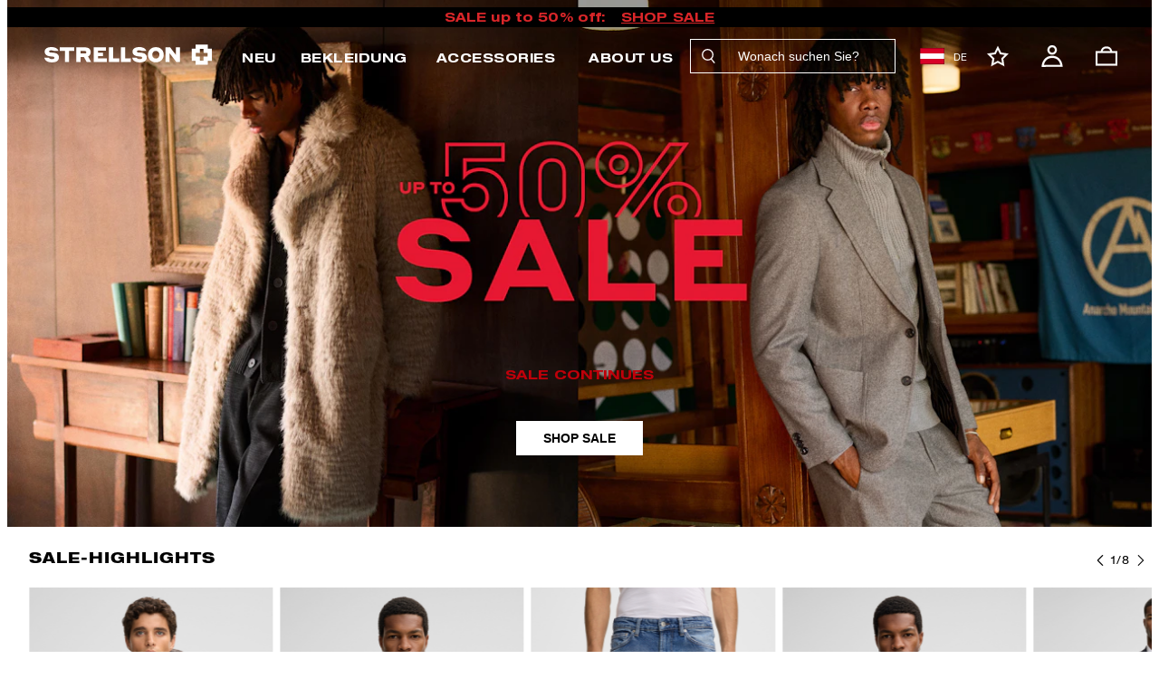

--- FILE ---
content_type: text/html;charset=UTF-8
request_url: https://strellson.com/at/de/
body_size: 107617
content:






































<!DOCTYPE html>
<html lang="de-at" class="strellson">
	<head>
		<meta charset="utf-8">
		
		<link rel="dns-prefetch" href="https://www.googletagmanager.com">
		<link rel="dns-prefetch" href="https://www.google-analytics.com">
		<link rel="dns-prefetch" href="https://www.google.com">
		<link rel="dns-prefetch" href="https://privacy-proxy.usercentrics.eu">
		<link rel="dns-prefetch" href="https://cdn.parcellab.com">
		
		<link rel="preload" href="/static/strellson/runtime.js?v=5fa0dc4da4adf122d552c88ad57dcf8f20334a02" as="script">
		<link rel="preload" href="/static/strellson/vendor-utils.js?v=5fa0dc4da4adf122d552c88ad57dcf8f20334a02" as="script">
		<link rel="preload" href="/static/strellson/vendor-ui.js?v=5fa0dc4da4adf122d552c88ad57dcf8f20334a02" as="script">
		<link rel="preload" href="/static/strellson/vendors.js?v=5fa0dc4da4adf122d552c88ad57dcf8f20334a02" as="script">
		<link rel="preload" href="/static/strellson/styles.css?v=5fa0dc4da4adf122d552c88ad57dcf8f20334a02" as="style">
		
		<link rel="prefetch" href="/static/strellson/bundle.js?v=5fa0dc4da4adf122d552c88ad57dcf8f20334a02" as="script">
		
		





	
	
		
			
		
	





<script type="application/ld+json">
[
	{
		"@context": "https://schema.org",
		"@type": "Organization",
		"name": "Strellson",
		"url": "https://strellson.com/at/de/",
		"logo": "https://strellson.com/static/strellson/images/favicon/favicon.png",
		"sameAs": [
			"https://www.instagram.com/strellson/",
			"https://www.facebook.com/strellson",
			"https://www.youtube.com/user/StrellsonTV",
			"https://www.tiktok.com/@strellson_official"
		]
	},{
		"@context": "https://schema.org",
		"@type": "WebSite",
		"name": "Strellson",
		"url": "https://strellson.com/at/de/"
	  }
]
</script>

		
			
				<link rel="dns-prefetch" href="//styla-prod.us.imgix.net"/>
<link rel="dns-prefetch" href="//client-scripts.styla.com"/>
<link rel="dns-prefetch" href="//redpanda.styla.com"/>

<link rel="preconnect" href="//" crossorigin>
<link rel="dns-prefetch" href="//"/>

<link rel="preload" href="//web.cmp.usercentrics.eu/ui/loader.js" as="script" />
<link rel="preload" href="//privacy-proxy.usercentrics.eu/latest/uc-block.bundle.js" as="script" />
<link rel="preconnect" href="//privacy-proxy.usercentrics.eu" />
<link rel="preconnect" href="//app.usercentrics.eu" />
<link rel="preconnect" href="//api.usercentrics.eu" />

<link rel="preload" href="/static/strellson/fonts/HelveticaNeueLTStd-BdEx.woff" as="font" type="font/woff" crossorigin>
<link rel="preload" href="/static/strellson/fonts/HelveticaNeueLTStd-BdEx.woff2" as="font" type="font/woff2" crossorigin>

<link rel="preload" href="/static/strellson/fonts/HelveticaNeueLTStd-Ex.woff" as="font" type="font/woff" crossorigin>
<link rel="preload" href="/static/strellson/fonts/HelveticaNeueLTStd-Ex.woff2" as="font" type="font/woff2" crossorigin>

<link rel="preload" href="/static/strellson/fonts/HelveticaNeueLTStd-HvEx.woff" as="font" type="font/woff" crossorigin>
<link rel="preload" href="/static/strellson/fonts/HelveticaNeueLTStd-HvEx.woff2" as="font" type="font/woff2" crossorigin>

<link rel="preload" href="/static/strellson/fonts/HelveticaNeueLTStd-LtEx.woff" as="font" type="font/woff" crossorigin>
<link rel="preload" href="/static/strellson/fonts/HelveticaNeueLTStd-LtEx.woff2" as="font" type="font/woff2" crossorigin>

<link rel="preload" href="/static/strellson/fonts/HelveticaNeueLTW01-55Roman.woff" as="font" type="font/woff" crossorigin>
<link rel="preload" href="/static/strellson/fonts/HelveticaNeueLTW01-55Roman.woff2" as="font" type="font/woff2" crossorigin>

<link rel="preload" href="/static/strellson/fonts/HelveticaNeueLTW01-65Medium.woff" as="font" type="font/woff" crossorigin>
<link rel="preload" href="/static/strellson/fonts/HelveticaNeueLTW01-65Medium.woff2" as="font" type="font/woff2" crossorigin>
	
				<script id="usercentrics-cmp" src="https://web.cmp.usercentrics.eu/ui/loader.js" data-settings-id="oRFbLsIy-" async></script>
		<script src="https://privacy-proxy.usercentrics.eu/latest/uc-block.bundle.js"></script>

	<script>
		uc.blockOnly([
			'HyEX5Nidi-m',
			'S1pcEj_jZX'
		]);
	</script>

	<script>
		function addImportantToUcStyles() {
			const styleEl = document.getElementById('uc-block-styles');
			
			if (!styleEl) {
				return;
			}
			
			let cssText = styleEl.textContent;
			const propertyRegex = /([a-zA-Z0-9-]+)\s*:\s*([^!;]+)(?!\s*!important)(\s*;)/g;
			
			const modifiedCss = cssText.replace(propertyRegex, '$1: $2 !important$3');
			
			styleEl.textContent = modifiedCss;
		}

		if (document.readyState === 'loading') {
			document.addEventListener('DOMContentLoaded', addImportantToUcStyles);
		} else {
			addImportantToUcStyles();
		}

		setTimeout(addImportantToUcStyles, 500);
	</script>


				<script src="//client-scripts.styla.com/scripts/clients/strellson-at-de.js?v=18FC89D366D-10" async></script>
		<link rel="stylesheet" type="text/css" href="//client-scripts.styla.com/styles/clients/strellson-at-de.css?v=18FC89D366D-10" />
		<script async defer src="/static/strellson/vue.runtime.global.prod.js?v=5fa0dc4da4adf122d552c88ad57dcf8f20334a02"></script>

				<meta name="viewport" content="width=device-width, initial-scale=1">












<script>dataLayer = JSON.parse(decodeURIComponent("%5B%7B%22pageCountryCode%22%3A%22AT%22%2C%22pageLanguageCode%22%3A%22de%22%2C%22hybris_guid%22%3A%22anonymous%22%2C%22pageCategory%22%3A%22StylaContentPageTemplate%22%2C%22gender%22%3A%22men%22%2C%22visitorLoginState%22%3A%22false%22%2C%22pageTitle%22%3A%22Alle%20Looks%20von%20Strellson%20jetzt%20im%20Online%20Shop%20entdecken.%22%2C%22visitorLifetimeValue%22%3A0%2C%22newsletter_subscriber_state%22%3A%22unknown%22%2C%22event%22%3A%22pageInfo%22%2C%22brand%22%3A%22STRELLSON%22%7D%2C%7B%22event%22%3A%22emarsys%22%2C%22cart%22%3A%5B%5D%7D%5D"));</script>

<script>
	// create dataLayer
	window.dataLayer = window.dataLayer || [];
	function gtag() {
		dataLayer.push(arguments);
	}

	// set âdenied" as default for both ad and analytics storage,
	gtag("consent", "default", {
	  ad_storage: "denied",
	  analytics_storage: "denied",
	  wait_for_update: 2000 // milliseconds to wait for update
	});

	// Enable ads data redaction by default [optional]
	gtag("set", "ads_data_redaction", true);
</script>

<script>(function(w,d,s,l,i){w[l]=w[l]||[];w[l].push({'gtm.start':
new Date().getTime(),event:'gtm.js'});var f=d.getElementsByTagName(s)[0],
j=d.createElement(s),dl=l!='dataLayer'?'&l='+l:'';j.async=true;j.src=
'https://sst.strellson.com/gtm.js?id='+i+dl;f.parentNode.insertBefore(j,f);
})(window,document,'script','dataLayer','GTM-M8JW45');</script>
<script>
		(function () {
			var a = 1000;
			window.kameleoonQueue = window.kameleoonQueue || [];
			window.kameleoonStartLoadTime = new Date().getTime();
			if (!document.getElementById("kameleoonLoadingStyleSheet") && !window.kameleoonDisplayPageTimeOut) {
				var b = document.getElementsByTagName("script")[0];
				var c = "* { visibility: hidden !important; background-image: none !important; }";
				var d = document.createElement("style");
				d.type = "text/css";
				d.id = "kameleoonLoadingStyleSheet";
				if (d.styleSheet) {
					d.styleSheet.cssText = c
				} else {
					d.appendChild(document.createTextNode(c))
				}
				b.parentNode.insertBefore(d, b);
				window.kameleoonDisplayPage = function (e) {
					if (!e) {
						window.kameleoonTimeout = true
					}
					if (d.parentNode) {
						d.parentNode.removeChild(d)
					}
				};
				window.kameleoonDisplayPageTimeOut = window.setTimeout(window.kameleoonDisplayPage, a)
			}
			;
		})();
	</script>
	<script async src="/medias/sys_master/javascript/javascript/h9e/h33/10145239040030/engine.js"></script>
<link rel="canonical" href="https://strellson.com/at/de/" />
			<meta property="og:url" content="https://strellson.com/at/de/">
		<meta name="robots" content="index, follow"/>

		<link rel="alternate" hreflang="de-at" href="https://strellson.com/at/de/">
				<link rel="alternate" hreflang="de-ch" href="https://strellson.com/ch/de/">
				<link rel="alternate" hreflang="de-de" href="https://strellson.com/de/de/">
				<link rel="alternate" hreflang="x-default" href="https://strellson.com/de/de/">
				<link rel="alternate" hreflang="en-ae" href="https://strellson.com/int/en/?country=ae">
				<link rel="alternate" hreflang="en-bg" href="https://strellson.com/int/en/?country=bg">
				<link rel="alternate" hreflang="en-ca" href="https://strellson.com/int/en/?country=ca">
				<link rel="alternate" hreflang="en-cy" href="https://strellson.com/int/en/?country=cy">
				<link rel="alternate" hreflang="en-cz" href="https://strellson.com/int/en/?country=cz">
				<link rel="alternate" hreflang="en-ee" href="https://strellson.com/int/en/?country=ee">
				<link rel="alternate" hreflang="en-eg" href="https://strellson.com/int/en/?country=eg">
				<link rel="alternate" hreflang="en-gb" href="https://strellson.com/int/en/?country=gb">
				<link rel="alternate" hreflang="en-ge" href="https://strellson.com/int/en/?country=ge">
				<link rel="alternate" hreflang="en-gr" href="https://strellson.com/int/en/?country=gr">
				<link rel="alternate" hreflang="en-hr" href="https://strellson.com/int/en/?country=hr">
				<link rel="alternate" hreflang="en-hu" href="https://strellson.com/int/en/?country=hu">
				<link rel="alternate" hreflang="en-ie" href="https://strellson.com/int/en/?country=ie">
				<link rel="alternate" hreflang="en-in" href="https://strellson.com/int/en/?country=in">
				<link rel="alternate" hreflang="en-it" href="https://strellson.com/int/en/?country=it">
				<link rel="alternate" hreflang="en-jo" href="https://strellson.com/int/en/?country=jo">
				<link rel="alternate" hreflang="en-kw" href="https://strellson.com/int/en/?country=kw">
				<link rel="alternate" hreflang="en-kz" href="https://strellson.com/int/en/?country=kz">
				<link rel="alternate" hreflang="en-lb" href="https://strellson.com/int/en/?country=lb">
				<link rel="alternate" hreflang="en-lt" href="https://strellson.com/int/en/?country=lt">
				<link rel="alternate" hreflang="en-lu" href="https://strellson.com/int/en/?country=lu">
				<link rel="alternate" hreflang="en-lv" href="https://strellson.com/int/en/?country=lv">
				<link rel="alternate" hreflang="en-nz" href="https://strellson.com/int/en/?country=nz">
				<link rel="alternate" hreflang="en-pk" href="https://strellson.com/int/en/?country=pk">
				<link rel="alternate" hreflang="en-pl" href="https://strellson.com/int/en/?country=pl">
				<link rel="alternate" hreflang="en-pt" href="https://strellson.com/int/en/?country=pt">
				<link rel="alternate" hreflang="en-qa" href="https://strellson.com/int/en/?country=qa">
				<link rel="alternate" hreflang="en-ro" href="https://strellson.com/int/en/?country=ro">
				<link rel="alternate" hreflang="en-rs" href="https://strellson.com/int/en/?country=rs">
				<link rel="alternate" hreflang="en-si" href="https://strellson.com/int/en/?country=si">
				<link rel="alternate" hreflang="en-sk" href="https://strellson.com/int/en/?country=sk">
				<link rel="alternate" hreflang="en-tw" href="https://strellson.com/int/en/?country=tw">
				<link rel="alternate" hreflang="en-us" href="https://strellson.com/int/en/?country=us">
				<link rel="alternate" hreflang="fr-be" href="https://strellson.com/be/fr/">
				<link rel="alternate" hreflang="fr-fr" href="https://strellson.com/fr/fr/">
				<link rel="alternate" hreflang="nl-be" href="https://strellson.com/be/nl/">
				<link rel="alternate" hreflang="nl-nl" href="https://strellson.com/nl/nl/">
				<meta name="description" content="Entdecken Sie Mode für Männer, die wissen, was sie wollen, im Strellson Online Shop. Klare Linien für maskuline Looks. Jetzt online bestellen."/>
		<meta property="og:description" content="Entdecken Sie Mode für Männer, die wissen, was sie wollen, im Strellson Online Shop. Klare Linien für maskuline Looks. Jetzt online bestellen."/>

		<meta name="title" content="Alle Looks von Strellson jetzt im Online Shop entdecken."/>
		<meta property="og:title" content="Alle Looks von Strellson jetzt im Online Shop entdecken."/>
		<meta property="og:type" content="website" />

		<title>Alle Looks von Strellson jetzt im Online Shop entdecken.</title>
	<link rel="icon" type="image/png" href="/static/strellson/images/favicon/favicon.png">

<style>
:root {
	--adyencard: 'Bitte halten Sie bei Bezahlung mit Kreditkarte Ihre Unterlagen oder Ihr Gerät zur Authentifizierung mit 3D-Secure bereit, um die Zahlung zu bestätigen.';
}
</style>

				<meta property="og:image" content="/static/strellson/images/placeholder-opengraph.png">
    

				<meta property="og:type" content="website"/><meta property="og:url" content="https://strellson.com/at/de/"/><meta property="og:title" content="Alle Looks von Strellson jetzt im Online Shop entdecken."/><meta property="og:description" content="Entdecken Sie Mode für Männer, die wissen, was sie wollen, im Strellson Online Shop. Klare Linien für maskuline Looks. Jetzt online bestellen."/><meta property="og:image" content="https://styla-prod-us.imgix.net/810a2f15-b811-470e-ac1f-394e4ff96a83/1760089185871_949f4626-8c35-4201-914c-2e211f6e6436?w=1200&h=630&fit=crop&crop=faces"/><meta property="og:image:width" content="1200"/><meta property="og:image:height" content="630"/><meta property="twitter:title" content="Alle Looks von Strellson jetzt im Online Shop entdecken."/><meta property="twitter:description" content="Entdecken Sie Mode für Männer, die wissen, was sie wollen, im Strellson Online Shop. Klare Linien für maskuline Looks. Jetzt online bestellen."/><meta property="twitter:image" content="https://styla-prod-us.imgix.net/810a2f15-b811-470e-ac1f-394e4ff96a83/1760089185871_949f4626-8c35-4201-914c-2e211f6e6436?w=1200&h=675&fit=crop&crop=faces"/><link rel="dns-prefetch" href="//client-scripts.styla.com"/><link rel="dns-prefetch" href="//redpanda.styla.com"/><link rel="dns-prefetch" href="//styla-prod.us.imgix.net"/><link rel="dns-prefetch" href="https://config.styla.com"/><link rel="stylesheet" href="//fast.fonts.net/cssapi/c07e613f-dee7-43b9-981b-f83596148b7e.css" media="all"/><link rel="stylesheet" href="https://blackbit-styla-demo.s3.eu-central-1.amazonaws.com/fonts/strellson.css" media="all"/><link id="MonoTypeFontApiFontTracker" type="text/css" rel="stylesheet" href="https://fast.fonts.net/t/1.css?apiType=js&projectid=db67e767-6d31-4c67-888d-5eaa0ae86278"/>
			
			
		
			
				
				

<link rel="stylesheet" href="/static/strellson/tailwind.css?v=5fa0dc4da4adf122d552c88ad57dcf8f20334a02">
<link rel="stylesheet" href="/static/strellson/styles.css?v=5fa0dc4da4adf122d552c88ad57dcf8f20334a02">

				
			
			
		</head>
	<body
		class="headerTop page-cmsitem-00075006 pageType-StylaContentPage template-pages-styla-stylaPage "
		data-currency="EUR"
		
			data-trackqueue=""
		
		>
		<noscript><iframe src="https://sst.strellson.com/ns.html?id=GTM-M8JW45" height="0" width="0" style="display:none;visibility:hidden"></iframe></noscript>
				
			
				
				







<div hidden class="hidden">
	
		
			<svg xmlns="http://www.w3.org/2000/svg" xmlns:xlink="http://www.w3.org/1999/xlink"><symbol fill="none" viewBox="0 0 26 15" id="arrow-back" xmlns="http://www.w3.org/2000/svg"><path d="m24.6953 7.49924h-23.39055m0 0 6.43241-6.4324m-6.43241 6.4324 6.43241 6.43236" stroke="#000" stroke-linecap="round" stroke-linejoin="round" stroke-width="2.14413"/></symbol><symbol viewBox="0 0 17 10" fill="none" id="arrow-down" xmlns="http://www.w3.org/2000/svg"><path fill-rule="evenodd" clip-rule="evenodd" d="M0.931664 0.80764C0.989721 0.749436 1.05869 0.703258 1.13462 0.671749C1.21055 0.640241 1.29196 0.624023 1.37416 0.624023C1.45637 0.624023 1.53777 0.640241 1.61371 0.671749C1.68964 0.703258 1.75861 0.749436 1.81666 0.80764L8.87416 7.86639L15.9317 0.80764C15.9898 0.74953 16.0588 0.703435 16.1347 0.671986C16.2106 0.640537 16.292 0.624351 16.3742 0.624351C16.4563 0.624351 16.5377 0.640537 16.6136 0.671986C16.6896 0.703435 16.7586 0.74953 16.8167 0.80764C16.8748 0.86575 16.9209 0.934737 16.9523 1.01066C16.9838 1.08659 17 1.16796 17 1.25014C17 1.33232 16.9838 1.4137 16.9523 1.48962C16.9209 1.56554 16.8748 1.63453 16.8167 1.69264L9.31666 9.19264C9.25861 9.25084 9.18964 9.29702 9.11371 9.32853C9.03777 9.36004 8.95637 9.37626 8.87416 9.37626C8.79195 9.37626 8.71055 9.36004 8.63462 9.32853C8.55869 9.29702 8.48972 9.25084 8.43166 9.19264L0.931664 1.69264C0.87346 1.63458 0.827282 1.56561 0.795774 1.48968C0.764265 1.41375 0.748047 1.33235 0.748047 1.25014C0.748047 1.16793 0.764265 1.08653 0.795774 1.0106C0.827282 0.934667 0.87346 0.865697 0.931664 0.80764Z" fill="currentColor"/></symbol><symbol viewBox="0 0 8 21" id="arrow-left" xmlns="http://www.w3.org/2000/svg"><path d="m.12 19.48 5.22-9.28-5.22-10.2" fill="none" stroke-width="1.5" transform="matrix(-1 0 0 1 7 1)"/></symbol><symbol viewBox="0 0 17 34" fill="none" id="arrow-left-new" xmlns="http://www.w3.org/2000/svg"><path d="M10.7289 23.5263L4.85718 17.3208L10.7289 10.5" stroke="white" stroke-width="1.5"/></symbol><symbol fill="none" viewBox="0 0 27 15" id="arrow-left-slider" xmlns="http://www.w3.org/2000/svg"><clipPath id="ada"><path d="m0 0h27v15h-27z" transform="matrix(-1 -0 0 -1 27 15)"/></clipPath><g clip-path="url(#ada)"><path d="m25.1819 7.5h-23.1818m0 0 6.375-6.375m-6.375 6.375 6.375 6.375" stroke="currentColor" stroke-linecap="round" stroke-linejoin="round" stroke-width="2.125"/></g></symbol><symbol viewBox="0 0 8 21" id="arrow-right" xmlns="http://www.w3.org/2000/svg"><path d="m.12 19.48 5.22-9.28-5.22-10.2" fill="none" stroke-width="1.5" transform="translate(1 1)"/></symbol><symbol viewBox="0 0 20 20" fill="none" id="arrow-right-long" xmlns="http://www.w3.org/2000/svg"><path d="M3.33325 9.75H16.9696M16.9696 9.75L13.2196 13.5M16.9696 9.75L13.2196 6" stroke="black" stroke-width="1.25" stroke-linecap="round" stroke-linejoin="round"/></symbol><symbol viewBox="0 0 17 34" fill="none" id="arrow-right-new" xmlns="http://www.w3.org/2000/svg"><path d="M6.27111 10.4737L12.1428 16.6792L6.27111 23.5" stroke="white" stroke-width="1.5"/></symbol><symbol fill="none" viewBox="0 0 27 16" id="arrow-right-slider" xmlns="http://www.w3.org/2000/svg"><clipPath id="aha"><path d="m0 .5h27v15h-27z"/></clipPath><g clip-path="url(#aha)"><path d="m1.81812 8h23.18178m0 0-6.375 6.375m6.375-6.375-6.375-6.375" stroke="currentColor" stroke-linecap="round" stroke-linejoin="round" stroke-width="2.125"/></g></symbol><symbol viewBox="0 0 27 34" id="arrow-up-down" xmlns="http://www.w3.org/2000/svg"><g fill="#0e213e" transform="translate(.555 .982)"><rect height="2.179" rx=".4" transform="matrix(0 1 -1 0 22.7735 10.4365)" width="30.5" x="-9.0815" y="15.5155"/><rect height="2.179" rx=".4" transform="matrix(.70710678 .70710678 -.70710678 .70710678 5.192892 -4.832236)" width="8.714" x="4.072471" y="2.762757"/><rect height="2.179" rx=".4" transform="matrix(.70710678 -.70710678 .70710678 .70710678 -1.595435 3.851337)" width="8.714" x="-.505743" y="2.762029"/><rect height="2.179" rx=".4" transform="matrix(0 -1 1 0 2.5785 22.1195)" width="30.5" x="-9.0815" y="15.5155"/><rect height="2.179" rx=".4" transform="matrix(-.70710678 -.70710678 .70710678 -.70710678 20.159108 37.388236)" width="8.714" x="4.072471" y="2.762757"/><rect height="2.179" rx=".4" transform="matrix(-.70710678 .70710678 -.70710678 -.70710678 26.947435 28.704663)" width="8.714" x="-.505743" y="2.762029"/></g></symbol><symbol viewBox="0 0 265.88 87.77" id="back-to-top-de" xmlns="http://www.w3.org/2000/svg"><rect fill="#060707" height="87.77" rx="2" width="265.88"/><g fill="#fff"><path d="m241.64 53.27-21.81-17.74-21.81 17.74-.63-.77 22.44-18.26 22.44 18.26z"/><path d="m28.55 34.89h2.54l9.48 14.59v-14.59h2.27v18h-2.57l-9.4-14.45h-.05v14.45h-2.27z"/><path d="m51.67 34.89h2.64l7 18h-2.61l-2-5.42h-7.58l-2 5.42h-2.49zm-1.79 10.56h6.12l-3-8.39z"/><path d="m75.77 40.31c-.51-2.55-2.55-3.83-5-3.83-4.29 0-6.1 3.53-6.1 7.28 0 4.11 1.81 7.54 6.12 7.54 3.15 0 5-2.22 5.19-5.19h2.4c-.45 4.48-3.25 7.21-7.79 7.21-5.6 0-8.32-4.14-8.32-9.38s3-9.48 8.52-9.48c3.76 0 6.86 2 7.41 5.85z"/><path d="m81.32 34.89h2.39v7.74h9.48v-7.74h2.4v18h-2.4v-8.25h-9.48v8.25h-2.39z"/><path d="m114.14 34.46c5.73 0 8.62 4.54 8.62 9.43s-2.89 9.43-8.62 9.43-8.62-4.54-8.62-9.43 2.9-9.43 8.62-9.43zm0 16.84c4.39 0 6.23-3.78 6.23-7.41s-1.84-7.41-6.23-7.41-6.22 3.78-6.22 7.41 1.84 7.41 6.22 7.41z"/><path d="m125.69 34.89h6.53c1.59 0 3.68 0 4.77.65a4.29 4.29 0 0 1 2.11 3.76 4.14 4.14 0 0 1 -2.67 4v.05a4.13 4.13 0 0 1 3.43 4.34 5.11 5.11 0 0 1 -5.47 5.17h-8.7zm2.4 7.74h4.79c2.72 0 3.83-1 3.83-2.88 0-2.49-1.77-2.84-3.83-2.84h-4.79zm0 8.24h6a3.08 3.08 0 0 0 3.37-3.23c0-2.34-1.89-3-3.9-3h-5.47z"/><path d="m143 34.89h12.43v2h-10v5.72h9.35v2h-9.35v6.23h10.11v2h-12.54z"/><path d="m158.34 34.89h2.55l9.48 14.59v-14.59h2.27v18h-2.63l-9.4-14.45v14.45h-2.27z"/></g></symbol><symbol viewBox="0 0 265.88 87.77" id="back-to-top-en" xmlns="http://www.w3.org/2000/svg"><rect fill="#060707" height="87.77" rx="2" width="265.88"/><g fill="#fff"><path d="m241.64 53.27-21.81-17.74-21.81 17.74-.63-.77 22.44-18.26 22.44 18.26z"/><path d="m42.94 46.38c0 4.54-2.6 6.94-7.08 6.94-4.64 0-7.39-2.15-7.39-6.94v-11.49h2.4v11.49c0 3.18 1.81 4.92 5 4.92 3 0 4.69-1.74 4.69-4.92v-11.49h2.39z"/><path d="m46.78 34.89h7.89c3.57 0 5.52 2 5.52 5.32s-1.95 5.34-5.52 5.32h-5.5v7.36h-2.39zm2.39 8.62h4.69c2.7 0 3.93-1.16 3.93-3.3s-1.23-3.3-3.93-3.3h-4.69z"/></g></symbol><symbol viewBox="0 0 265.88 87.77" id="back-to-top-fr" xmlns="http://www.w3.org/2000/svg"><rect fill="#060707" height="87.77" rx="2" width="265.88"/><g fill="#fff"><path d="m241.64 53.27-21.81-17.74-21.81 17.74-.63-.77 22.44-18.26 22.44 18.26z"/><path d="m28.57 34.89h12.43v2h-10v5.72h9.35v2h-9.35v6.23h10.08v2h-12.51z"/><path d="m44 34.89h2.5l9.5 14.59v-14.59h2.26v18h-2.59l-9.4-14.45h-.05v14.45h-2.22z"/><path d="m69.19 34.89h2.39v7.74h9.48v-7.74h2.4v18h-2.4v-8.25h-9.48v8.25h-2.39z"/><path d="m92.28 34.89h2.65l7 18h-2.61l-2-5.42h-7.58l-2 5.42h-2.49zm-1.79 10.56h6.1l-3-8.39z"/><path d="m118.1 46.38c0 4.54-2.6 6.94-7.08 6.94-4.64 0-7.39-2.15-7.39-6.94v-11.49h2.37v11.49c0 3.18 1.81 4.92 5 4.92 3 0 4.69-1.74 4.69-4.92v-11.49h2.39z"/><path d="m126 36.91h-6v-2h14.39v2h-6v16h-2.39z"/></g></symbol><symbol viewBox="0 0 265.88 87.77" id="back-to-top-nl" xmlns="http://www.w3.org/2000/svg"><rect fill="#060707" height="87.77" rx="2" width="265.88"/><g fill="#fff"><path d="m241.64 53.27-21.81-17.74-21.81 17.74-.63-.77 22.44-18.26 22.44 18.26z"/><path d="m36.19 34.46c5.72 0 8.62 4.54 8.62 9.43s-2.9 9.43-8.62 9.43-8.63-4.54-8.63-9.43 2.9-9.43 8.63-9.43zm0 16.84c4.38 0 6.22-3.78 6.22-7.41s-1.84-7.41-6.22-7.41-6.19 3.78-6.19 7.41 1.8 7.41 6.19 7.41z"/><path d="m47.79 34.89h3.27l5.67 15.11 5.7-15.12h3.28v18h-2.27v-15l-5.62 15h-2l-5.63-15h-.05v15h-2.35z"/><path d="m69.7 34.89h2.39v7.74h9.48v-7.74h2.43v18h-2.43v-8.25h-9.48v8.25h-2.39z"/><path d="m95.51 34.46c5.72 0 8.62 4.54 8.62 9.43s-2.9 9.43-8.62 9.43-8.62-4.54-8.62-9.43 2.9-9.43 8.62-9.43zm0 16.84c4.39 0 6.23-3.78 6.23-7.41s-1.84-7.41-6.23-7.41-6.22 3.78-6.22 7.41 1.83 7.41 6.22 7.41z"/><path d="m114.67 34.46c5.73 0 8.62 4.54 8.62 9.43s-2.89 9.43-8.62 9.43-8.62-4.54-8.62-9.43 2.95-9.43 8.62-9.43zm0 16.84c4.39 0 6.23-3.78 6.23-7.41s-1.84-7.41-6.23-7.41-6.22 3.78-6.22 7.41 1.84 7.41 6.22 7.41z"/><path d="m139.68 50.64a7 7 0 0 1 -5.77 2.68c-5.37 0-8.57-4.39-8.57-9.08 0-5.24 2.87-9.78 8.57-9.78 3.93 0 7.06 1.77 7.74 6h-2.4c-.47-2.72-2.67-4-5.34-4-4.36 0-6.17 3.78-6.17 7.63s2.16 7.19 6.17 7.19a5.42 5.42 0 0 0 5.77-5.87h-5.74v-2h7.89v9.48h-1.52z"/></g></symbol><symbol viewBox="0 0 152 135" id="cart" xmlns="http://www.w3.org/2000/svg"><path d="m115.5 33.3c-2.2-11.1-10-33.3-40-33.3s-37.8 21.7-40 33.3h-35.5v101h151v-101zm-67.1 0c2.2-8.9 8.3-20.5 27.2-20.5s25 12.2 27.2 20.5zm-36.1 88.3v-76.1h126v76.1z" transform="translate(.3 .1)"/></symbol><symbol viewBox="0 0 44 32" id="checkmark" xmlns="http://www.w3.org/2000/svg"><path d="m252.95 35.113 14.625 13.424 27.124-28.138" fill="none" stroke="#0e213e" stroke-width="2.5" transform="translate(-252 -19)"/></symbol><symbol viewBox="0 0 39 39" id="checkmark-green" xmlns="http://www.w3.org/2000/svg"><g fill="none" fill-rule="evenodd" transform="translate(1 1)"><circle cx="18.5" cy="18.5" r="18.5"/><circle cx="18.5" cy="18.5" r="17.75" stroke="#4f7e0f" stroke-width="1.5"/><path d="m10 17.412 1.612-1.684 5.39 5.382 9.043-9.109 1.453 1.56-10.5 10.495z" fill="#4f7e0f" fill-rule="nonzero"/></g></symbol><symbol viewBox="0 0 39 39" id="checkmark-red" xmlns="http://www.w3.org/2000/svg"><g fill="none" fill-rule="evenodd"><circle cx="19.5" cy="19.5" r="18.5"/><circle cx="19.5" cy="19.5" r="17.75" stroke="#f00" stroke-width="1.5"/><g fill="#f00" fill-rule="nonzero" transform="translate(12.28 12.37)"><rect height="1.42" rx=".71" transform="matrix(.70710678 .70710678 -.70710678 .70710678 7.241266 -3.002305)" width="17.035" x="-1.272764" y="6.529828"/><rect height="1.42" rx=".71" transform="matrix(.70710678 -.70710678 .70710678 .70710678 -2.937575 7.218595)" width="17.035" x="-1.272672" y="6.445264"/></g></g></symbol><symbol fill="none" viewBox="0 0 35 35" id="clickcollect" xmlns="http://www.w3.org/2000/svg"><g stroke="currentColor" stroke-width="1.09524"><path d="m30.933 2h-6.3156l.7911 8.6106s1.582 1.7221 3.9551 1.7221c1.2457.0017 2.4491-.4919 3.384-1.3881.0988-.1005.1725-.2268.214-.3669s.0495-.2894.0233-.4338l-1.1169-7.28284c-.0374-.24059-.1517-.45903-.3229-.61663-.1711-.15759-.388-.24418-.6121-.24443z"/><path d="m24.6173 2 .791 8.6106s-1.582 1.7221-3.9551 1.7221-3.9552-1.7221-3.9552-1.7221v-8.6106z"/><path d="m17.4974 2.00024v8.61056s-1.582 1.7221-3.9551 1.7221-3.95514-1.7221-3.95514-1.7221l.79104-8.61056z"/><path d="m10.3787 2h-6.31401c-.22466-.00009-.44207.08656-.61356.24454-.17149.15797-.28595.37704-.32302.61824l-1.11535 7.28282c-.04588.2962.03164.601.23731.8008.51891.4994 1.67856 1.388 3.38243 1.388 2.37308 0 3.95513-1.7221 3.95513-1.7221z"/><path d="m3.27075 12.3347v17.2211c0 .9135.33336 1.7895.92675 2.4355.59338.6459 1.39819 1.0087 2.23736 1.0087h22.14874c.8392 0 1.644-.3628 2.2374-1.0087.5934-.646.9267-1.522.9267-2.4355v-17.2211"/><path d="m21.9913 32.9993v-10.3327c0-.9134-.3333-1.7895-.9267-2.4354s-1.3982-1.0088-2.2374-1.0088h-3.1641c-.8391 0-1.6439.3629-2.2373 1.0088s-.9268 1.522-.9268 2.4354v10.3327" stroke-miterlimit="16"/></g></symbol><symbol viewBox="0 0 50 51" id="clock" xmlns="http://www.w3.org/2000/svg"><g fill="none" fill-rule="evenodd"><circle cx="24.64" cy="25.58" r="24.61"/><g stroke="#17243d"><circle cx="24.64" cy="25.58" r="22.93" stroke-width="1.5"/><path d="M24.37 11.08v15.66M39.54 26.7H23.88"/></g><circle cx="24.64" cy="25.58" r="20.13"/><circle cx="24.64" cy="25.58" r="19.91" stroke="#17243d" stroke-width=".2"/></g></symbol><symbol viewBox="0 0 20 20" id="close" xmlns="http://www.w3.org/2000/svg"><path d="m20 1.3-1.3-1.3-8.7 8.7-8.7-8.7-1.3 1.3 8.7 8.7-8.7 8.7 1.3 1.3 8.7-8.7 8.7 8.7 1.3-1.3-8.7-8.7z"/></symbol><symbol viewBox="0 0 14 16" fill="none" id="copy-to-clipboard" xmlns="http://www.w3.org/2000/svg"><path d="M10.297 3.53735H1.25952C0.828049 3.53735 0.478271 3.88713 0.478271 4.3186V14.2717C0.478271 14.7032 0.828049 15.053 1.25952 15.053H10.297C10.7285 15.053 11.0783 14.7032 11.0783 14.2717V4.3186C11.0783 3.88713 10.7285 3.53735 10.297 3.53735Z" stroke-width="0.9375"/><path d="M3.04696 2.44678V2.09053C3.03421 1.8011 3.13649 1.51838 3.33145 1.30409C3.52642 1.08981 3.79825 0.961354 4.08759 0.946777H12.4813C12.7707 0.961354 13.0425 1.08981 13.2375 1.30409C13.4324 1.51838 13.5347 1.8011 13.522 2.09053V11.3187C13.5347 11.6081 13.4324 11.8908 13.2375 12.1051C13.0425 12.3194 12.7707 12.4478 12.4813 12.4624H12.122" stroke-width="0.9375"/></symbol><symbol viewBox="0 0 25 25" id="cross" xmlns="http://www.w3.org/2000/svg"><rect height="2.702" rx="1" transform="matrix(.70710678 .70710678 -.70710678 .70710678 12.55643 -5.15207)" width="32.424" x="-3.714686" y="11.229916"/><rect height="2.702" rx="1" transform="matrix(.70710678 -.70710678 .70710678 .70710678 -5.121075 12.474003)" width="32.424" x="-3.715084" y="11.067686"/></symbol><symbol viewBox="0 0 512 511.97" id="customer" xmlns="http://www.w3.org/2000/svg"><g fill="#0e213e" transform="translate(0 -.01)"><path d="m496 252.59c-17.11-14.11-44.17-15.32-61.93 3.74l-44.07 47.32a45.09 45.09 0 0 0 -43-31.65h-78.69c-6 0-8-2.28-18.34-10.27a105.21 105.21 0 0 0 -138.34.33l-28.92 25.46a44.82 44.82 0 0 0 -41.25-.52l-33.17 16.58a15 15 0 0 0 -6.71 20.12l90 180a15 15 0 0 0 20.13 6.71l33.17-16.59a45 45 0 0 0 24.85-41.82h177.27a105.5 105.5 0 0 0 84-42l72-96c14-18.63 11.74-45.92-7-61.41zm-364.54 214.41-19.75 9.88-76.59-153.18 19.76-9.87a15 15 0 0 1 20.12 6.71l63.17 126.33a15 15 0 0 1 -6.71 20.13zm347.54-171-72 96a75.35 75.35 0 0 1 -60 30h-187.74l-56.2-112.43 28.39-25a75.17 75.17 0 0 1 99.09 0c16.64 14.65 27 17.42 37.77 17.42h78.69a15 15 0 1 1 0 30h-76.6a15 15 0 0 0 0 30h86.6a45.12 45.12 0 0 0 33-14.33l66-70.88a15 15 0 0 1 23 19.22z"/><path d="m315.39 102.37a59.79 59.79 0 0 0 16.61-41.37c0-33-26.67-61-60-61-33.07 0-61 27.93-61 61a58.88 58.88 0 0 0 17.15 41.48c-27.44 15.39-47.15 44.9-47.15 79.52v15a15 15 0 0 0 15 15h151a15 15 0 0 0 15-15v-15a91.41 91.41 0 0 0 -46.61-79.63zm-43.39-72.37c16.26 0 30 14.2 30 31a30 30 0 0 1 -30 30c-16.8 0-31-13.74-31-30 0-16.5 14.48-31 31-31zm-61 152c0-33.07 27.93-61 61-61s60 27.35 60 61z"/></g></symbol><symbol viewBox="0 0 24 24" fill="none" id="delete-outline" xmlns="http://www.w3.org/2000/svg"><path d="M7 21C6.45 21 5.979 20.804 5.587 20.412C5.195 20.02 4.99933 19.5493 5 19V6H4V4H9V3H15V4H20V6H19V19C19 19.55 18.804 20.021 18.412 20.413C18.02 20.805 17.5493 21.0007 17 21H7ZM17 6H7V19H17V6ZM9 17H11V8H9V17ZM13 17H15V8H13V17Z" fill="black"/></symbol><symbol viewBox="0 0 31 19" fill="none" id="delivery-free" xmlns="http://www.w3.org/2000/svg"><g id="azfree-delivery"><g id="azreturn-icon"><path id="azVector" d="M9.91398 18.3778C10.5988 18.3778 11.2555 18.1057 11.7397 17.6215C12.2239 17.1373 12.4959 16.4806 12.4959 15.7958C12.4959 15.111 12.2239 14.4543 11.7397 13.9701C11.2555 13.4859 10.5988 13.2139 9.91398 13.2139C9.2292 13.2139 8.57247 13.4859 8.08827 13.9701C7.60406 14.4543 7.33203 15.111 7.33203 15.7958C7.33203 16.4806 7.60406 17.1373 8.08827 17.6215C8.57247 18.1057 9.2292 18.3778 9.91398 18.3778ZM22.8237 18.3778C23.5085 18.3778 24.1652 18.1057 24.6494 17.6215C25.1336 17.1373 25.4056 16.4806 25.4056 15.7958C25.4056 15.111 25.1336 14.4543 24.6494 13.9701C24.1652 13.4859 23.5085 13.2139 22.8237 13.2139C22.1389 13.2139 21.4822 13.4859 20.998 13.9701C20.5138 14.4543 20.2418 15.111 20.2418 15.7958C20.2418 16.4806 20.5138 17.1373 20.998 17.6215C21.4822 18.1057 22.1389 18.3778 22.8237 18.3778Z" stroke="black" stroke-width="1.25801" stroke-miterlimit="1.5" stroke-linecap="round" stroke-linejoin="round"/><path id="azVector_2" d="M12.5603 15.7964H18.9506V2.37029C18.9506 2.16485 18.869 1.96784 18.7237 1.82257C18.5784 1.67731 18.3814 1.5957 18.176 1.5957H0.876953M6.87997 15.7964H4.23348C4.13176 15.7964 4.03104 15.7764 3.93706 15.7374C3.84308 15.6985 3.75769 15.6415 3.68577 15.5695C3.61384 15.4976 3.55679 15.4122 3.51786 15.3182C3.47893 15.2243 3.4589 15.1235 3.4589 15.0218V8.69605" stroke="black" stroke-width="1.25801" stroke-linecap="round"/><path id="azVector_3" d="M2.16797 5.46875H7.33186" stroke="black" stroke-width="1.25801" stroke-linecap="round" stroke-linejoin="round"/><path id="azVector_4" d="M18.9507 5.46875H26.193C26.3428 5.46879 26.4893 5.51222 26.6148 5.59378C26.7404 5.67535 26.8396 5.79155 26.9005 5.92834L29.2113 11.1284C29.2554 11.2271 29.2782 11.334 29.2785 11.4421V15.0219C29.2785 15.1237 29.2584 15.2244 29.2195 15.3184C29.1806 15.4123 29.1235 15.4977 29.0516 15.5697C28.9797 15.6416 28.8943 15.6986 28.8003 15.7376C28.7063 15.7765 28.6056 15.7965 28.5039 15.7965H26.051M18.9507 15.7965H20.2417" stroke="black" stroke-width="1.25801" stroke-linecap="round"/></g></g></symbol><symbol viewBox="0 0 22 22" fill="none" id="delivery-packstation" xmlns="http://www.w3.org/2000/svg"><g id="bafree-delivery"><path id="baVector" d="M9.83333 15.3542V9.83333M9.83333 9.83333H1M9.83333 9.83333V7.625M20.875 6.52083H14.25V8.72917M14.25 17.5625V20.875M9.83333 18.6667V20.875M9.83333 1V4.3125M20.875 14.25H14.25V12.0417" stroke="black" stroke-width="1.06" stroke-linecap="round" stroke-linejoin="round"/><path id="baVector_2" d="M20.875 1.6625V20.2125C20.875 20.3882 20.8052 20.5567 20.681 20.681C20.5567 20.8052 20.3882 20.875 20.2125 20.875H1.6625C1.48679 20.875 1.31828 20.8052 1.19404 20.681C1.0698 20.5567 1 20.3882 1 20.2125V1.6625C1 1.48679 1.0698 1.31828 1.19404 1.19404C1.31828 1.0698 1.48679 1 1.6625 1H20.2125C20.3882 1 20.5567 1.0698 20.681 1.19404C20.8052 1.31828 20.875 1.48679 20.875 1.6625Z" stroke="black" stroke-width="1.06" stroke-linecap="round" stroke-linejoin="round"/></g></symbol><symbol viewBox="0 0 25 24" fill="none" id="edit-light" xmlns="http://www.w3.org/2000/svg"><path d="M15.5 5.9997L18.5 8.9997M13.5 19.9997H21.5M5.5 15.9997L4.5 19.9997L8.5 18.9997L20.086 7.4137C20.4609 7.03864 20.6716 6.53003 20.6716 5.9997C20.6716 5.46937 20.4609 4.96075 20.086 4.5857L19.914 4.4137C19.5389 4.03876 19.0303 3.82812 18.5 3.82812C17.9697 3.82813 17.4611 4.03876 17.086 4.4137L5.5 15.9997Z" stroke="black" stroke-width="1.5" stroke-linecap="round" stroke-linejoin="round"/></symbol><symbol enable-background="new 0 0 841.9 595.3" viewBox="0 0 841.9 595.3" id="envelope" xmlns="http://www.w3.org/2000/svg"><path d="m315.4 179.1v119.6h176.6v-119.6zm88.3 53.3-35.3-22.1-28.6-20.1h128.7zm.1 14.1.4.3.6-.9 76.3-50v91.9h-154.7v-92.8l35.9 24.4 40.4 26.5.6.9z"/></symbol><symbol viewBox="0 0 30 17" fill="none" id="express-delivery" xmlns="http://www.w3.org/2000/svg"><path fill-rule="evenodd" clip-rule="evenodd" d="M11.0914 11.1987C9.72818 11.1987 8.62305 12.319 8.62305 13.7009C8.62305 15.0828 9.72818 16.2031 11.0914 16.2031C12.4547 16.2031 13.5598 15.0828 13.5598 13.7009C13.5598 12.319 12.4547 11.1987 11.0914 11.1987ZM25.0343 11.1987C23.671 11.1987 22.5659 12.319 22.5659 13.7009C22.5659 15.0828 23.671 16.2031 25.0343 16.2031C26.3975 16.2031 27.5027 15.0828 27.5027 13.7009C27.5027 12.319 26.3975 11.1987 25.0343 11.1987Z" stroke="currentColor"/><path d="M27.464 14.1098H28.469C28.6965 14.1098 28.998 13.9311 28.998 13.6934V9.11617C28.9978 9.03635 28.9751 8.95823 28.9327 8.89097L25.2302 3.06627C25.0878 2.94126 24.9054 2.87325 24.7171 2.87503H21.3442C21.2353 2.87461 21.1306 2.91804 21.0533 2.99579C20.9759 3.07354 20.9322 3.17925 20.9316 3.28968V13.6916C20.9326 13.8017 20.9761 13.9071 21.053 13.985C21.1298 14.0629 21.2338 14.1071 21.3425 14.108H22.6101" stroke="currentColor"/><path d="M26.1755 4.5412H23.395C23.3411 4.5412 23.2876 4.55197 23.2378 4.5729C23.188 4.59383 23.1427 4.6245 23.1045 4.66317C23.0664 4.70184 23.0361 4.74775 23.0155 4.79827C22.9948 4.84879 22.9842 4.90294 22.9842 4.95763V8.71089C22.9847 8.82089 23.0278 8.92627 23.1044 9.00421C23.181 9.08215 23.2847 9.12639 23.3932 9.12733H29M8.65345 13.2899H8.15333C7.04876 13.2899 6.15333 12.3944 6.15333 11.2899V2.79688C6.15333 1.69231 7.04876 0.796875 8.15333 0.796875H18.9284C20.033 0.796875 20.9284 1.69231 20.9284 2.79687V11.2899C20.9284 12.3944 20.033 13.2899 18.9284 13.2899H13.5409M3.54037 5.10061H8.94966M2.68349 6.83426H8.09454M1.82837 8.5697H8.61995M0 10.3051H8.61819" stroke="currentColor"/></symbol><symbol viewBox="0 0 24 16" id="eye-hide" xmlns="http://www.w3.org/2000/svg"><path d="m21.55 7.51c-1.9884818-4.06565731-6.1191156-6.6436121-10.645-6.6436121-4.52588437 0-8.65651817 2.57795479-10.645 6.6436121-.16977704.34350014-.16977704.74649986 0 1.09 1.98848183 4.0656573 6.11911563 6.6436121 10.645 6.6436121 4.5258844 0 8.6565182-2.5779548 10.645-6.6436121.169777-.34350014.169777-.74649986 0-1.09zm-10.65-3c-1.63600563-.05616617-3.08240639 1.05483731-3.45 2.65-.5151071 1.90743983.61243513 3.8715658 2.51935418 4.3885975 1.90691902.5170317 3.87218182-.6085279 4.39113762-2.51492428.5189557-1.90639633-.6046201-3.87279396-2.5104918-4.39367322-.3077643-.09999624-.6269875-.16048064-.95-.18z" fill="none" stroke="#000" transform="translate(1)"/></symbol><symbol viewBox="0 0 24 19" id="eye-show" xmlns="http://www.w3.org/2000/svg"><g fill="none" fill-rule="evenodd" stroke="#000" transform="translate(1)"><path d="m21.53 9.51c-1.9884818-4.06565731-6.1191156-6.6436121-10.645-6.6436121-4.52588437 0-8.65651817 2.57795479-10.645 6.6436121-.17958138.34114333-.17958138.7488567 0 1.09 1.98848183 4.0656573 6.11911563 6.6436121 10.645 6.6436121 4.5258844 0 8.6565182-2.5779548 10.645-6.6436121.169777-.3435001.169777-.74649986 0-1.09zm-10.65-3c-1.63857941-.06422531-3.08952931 1.05027245-3.45 2.65-.5151071 1.9074398.61243513 3.8715658 2.51935418 4.3885975 1.90691902.5170317 3.87218182-.6085279 4.39113762-2.5149243.5189557-1.90639631-.6046201-3.87279394-2.5104918-4.3936732-.3077643-.09999624-.6269875-.16048064-.95-.18z"/><path d="m.35.54 21 18"/></g></symbol><symbol viewBox="0 0 25 24" fill="none" id="favorite-outline" xmlns="http://www.w3.org/2000/svg"><path d="M12.5 21.0004L11.05 19.7004C9.36667 18.1837 7.975 16.8754 6.875 15.7754C5.775 14.6754 4.9 13.6877 4.25 12.8124C3.6 11.9377 3.146 11.1337 2.888 10.4004C2.63 9.66706 2.50067 8.91706 2.5 8.15039C2.5 6.58372 3.025 5.27539 4.075 4.22539C5.125 3.17539 6.43333 2.65039 8 2.65039C8.86667 2.65039 9.69167 2.83372 10.475 3.20039C11.2583 3.56706 11.9333 4.08372 12.5 4.75039C13.0667 4.08372 13.7417 3.56706 14.525 3.20039C15.3083 2.83372 16.1333 2.65039 17 2.65039C18.5667 2.65039 19.875 3.17539 20.925 4.22539C21.975 5.27539 22.5 6.58372 22.5 8.15039C22.5 8.91706 22.3707 9.66706 22.112 10.4004C21.8533 11.1337 21.3993 11.9377 20.75 12.8124C20.1 13.6877 19.225 14.6754 18.125 15.7754C17.025 16.8754 15.6333 18.1837 13.95 19.7004L12.5 21.0004ZM12.5 18.3004C14.1 16.8671 15.4167 15.6377 16.45 14.6124C17.4833 13.5871 18.3 12.6957 18.9 11.9384C19.5 11.1797 19.9167 10.5044 20.15 9.91239C20.3833 9.32039 20.5 8.73306 20.5 8.15039C20.5 7.15039 20.1667 6.31706 19.5 5.65039C18.8333 4.98372 18 4.65039 17 4.65039C16.2167 4.65039 15.4917 4.87106 14.825 5.31239C14.1583 5.75372 13.7 6.31639 13.45 7.00039H11.55C11.3 6.31706 10.8417 5.75439 10.175 5.31239C9.50833 4.87039 8.78333 4.64972 8 4.65039C7 4.65039 6.16667 4.98372 5.5 5.65039C4.83333 6.31706 4.5 7.15039 4.5 8.15039C4.5 8.73372 4.61667 9.32139 4.85 9.91339C5.08333 10.5054 5.5 11.1804 6.1 11.9384C6.7 12.6964 7.51667 13.5881 8.55 14.6134C9.58333 15.6387 10.9 16.8677 12.5 18.3004Z" fill="black"/></symbol><symbol viewBox="0 0 14 153" id="flag-sustainable" xmlns="http://www.w3.org/2000/svg"><g fill="none" transform="translate(0 .7)"><g fill="#4a4847"><path d="m10 145v2.2l3 .8v2.4l-3-.8v1.9h-2.2v-2.5l-2.6-.7v1.9h-2.2v-2.5l-2.8-.7v-2.4l2.8.7v-2.2l-2.8-.7v-2.5l2.8.7v-1.9h2.2v2.5l2.6.7v-1.9h2.2v2.5l3 .8v2.4zm-2.1-.5-2.6-.7v2.2l2.6.7z"/><path d="m4.6 127.3 8.4 3v2.7l-12.8 4.3v-3.4l8.2-2.6-8.3-2.7v-2.8l8.3-2.8-8.3-2.6v-3l12.8 4.2v2.8z"/><path d="m.2 114.8v-10.7h2.5v7.6h2.3v-4.6h2.6v4.6h2.8v-8.3h2.6v11.4z"/><path d="m10.8 91.6v6.1l2.2 1v3.1l-12.8-5.6v-3.1l12.8-5.6v3.2zm-2.5 1.1-4.5 1.9 4.5 1.9z"/><path d="m.2 84.8v-7.5c0-1.4.3-2.5 1-3.3s1.7-1.2 3-1.2c.9 0 1.6.2 2.2.6s1 1 1.3 1.8l5.3-2.9v3.2l-4.9 2.7v3.5h4.9v3.1zm2.7-3h2.7v-4.1c0-1.2-.4-1.7-1.3-1.7-.5 0-.8.1-1.1.4s-.3.7-.3 1.3z"/></g><path d="m13 60v9.9h-2l-4.3-4.8c-.5-.5-.9-.9-1.2-1.1-.4-.2-.8-.4-1.2-.4-.5 0-.8.1-1.1.4s-.5.7-.5 1.2.2.9.5 1.2.8.4 1.3.4h.7v2.9h-.8c-.6 0-1.2-.1-1.7-.3s-1-.5-1.4-.9-.7-.9-.9-1.4c-.2-.6-.3-1.2-.3-1.9s.1-1.4.3-2 .5-1.1.8-1.5c.4-.4.8-.7 1.3-.9s1.1-.3 1.7-.3c.5 0 .9.1 1.4.2s.8.3 1.2.6c.4.2.7.5 1 .9.3.3.7.7 1 1.1l1.7 1.8v-5.2h2.5z" fill="#797804"/><g fill="#4a4847"><path d="m13.2 51.2c0 1-.2 1.8-.5 2.6s-.8 1.5-1.4 2.1-1.3 1-2.1 1.4c-.8.3-1.7.5-2.6.5s-1.8-.2-2.6-.5-1.5-.8-2.1-1.4-1-1.3-1.4-2.1-.5-1.7-.5-2.6c0-1 .2-1.9.5-2.7.3-.7.7-1.3 1.1-1.8.5-.5.9-.8 1.4-1.1s.9-.4 1.3-.5v3.1c-.1.1-.3.2-.5.3s-.4.3-.5.6c-.2.2-.3.5-.4.9-.1.3-.2.7-.2 1.2s.1 1 .3 1.4.5.8.8 1.1.8.5 1.2.7 1 .2 1.5.2 1-.1 1.5-.2c.5-.2.9-.4 1.2-.7s.6-.7.8-1.1.3-.9.3-1.4-.1-.9-.2-1.2-.3-.6-.4-.9c-.2-.2-.3-.4-.5-.6-.2-.1-.3-.2-.4-.3v-3.1c.3.1.7.2 1.2.4s1 .6 1.4 1.1c.5.5.9 1.1 1.2 1.8s.6 1.8.6 2.8z"/><path d="m10.8 33.6v6.1l2.2 1v3.1l-12.8-5.6v-3.1l12.8-5.6v3.2zm-2.5 1.1-4.5 1.9 4.5 1.9z"/><path d="m.2 26.8v-7.5c0-1.4.3-2.5 1-3.3s1.7-1.2 3-1.2c.9 0 1.6.2 2.2.6s1 1 1.3 1.8l5.3-2.9v3.2l-4.9 2.7v3.5h4.9v3.1zm2.7-3.1h2.7v-4.1c0-1.2-.4-1.7-1.3-1.7-.5 0-.8.1-1.1.4s-.3.7-.3 1.3z"/><path d="m.2 11.4v-10.7h2.5v7.6h2.3v-4.6h2.6v4.6h2.8v-8.3h2.6v11.4z"/></g></g></symbol><symbol viewBox="173.35 242.85 152.5 14.2" id="flag-sustainable-pda" xmlns="http://www.w3.org/2000/svg"><g transform="matrix(0 1 -1 0 325.35 243.35)"><g><g fill="#4a4847"><path d="m10 145v2.2l3 .8v2.4l-3-.8v1.9h-2.2v-2.5l-2.6-.7v1.9h-2.2v-2.5l-2.8-.7v-2.4l2.8.7v-2.2l-2.8-.7v-2.5l2.8.7v-1.9h2.2v2.5l2.6.7v-1.9h2.2v2.5l3 .8v2.4zm-2.1-.5-2.6-.7v2.2l2.6.7z"/><path d="m4.6 127.3 8.4 3v2.7l-12.8 4.3v-3.4l8.2-2.6-8.3-2.7v-2.8l8.3-2.8-8.3-2.6v-3l12.8 4.2v2.8z"/><path d="m.2 114.8v-10.7h2.5v7.6h2.3v-4.6h2.6v4.6h2.8v-8.3h2.6v11.4z"/><path d="m10.8 91.6v6.1l2.2 1v3.1l-12.8-5.6v-3.1l12.8-5.6v3.2zm-2.5 1.1-4.5 1.9 4.5 1.9z"/><path d="m.2 84.8v-7.5c0-1.4.3-2.5 1-3.3s1.7-1.2 3-1.2c.9 0 1.6.2 2.2.6s1 1 1.3 1.8l5.3-2.9v3.2l-4.9 2.7v3.5h4.9v3.1zm2.7-3h2.7v-4.1c0-1.2-.4-1.7-1.3-1.7-.5 0-.8.1-1.1.4s-.3.7-.3 1.3z"/></g><path d="m13 60v9.9h-2l-4.3-4.8c-.5-.5-.9-.9-1.2-1.1-.4-.2-.8-.4-1.2-.4-.5 0-.8.1-1.1.4s-.5.7-.5 1.2.2.9.5 1.2.8.4 1.3.4h.7v2.9h-.8c-.6 0-1.2-.1-1.7-.3s-1-.5-1.4-.9-.7-.9-.9-1.4c-.2-.6-.3-1.2-.3-1.9s.1-1.4.3-2 .5-1.1.8-1.5c.4-.4.8-.7 1.3-.9s1.1-.3 1.7-.3c.5 0 .9.1 1.4.2s.8.3 1.2.6c.4.2.7.5 1 .9.3.3.7.7 1 1.1l1.7 1.8v-5.2h2.5z" fill="#797804"/></g><g fill="#4a4847"><path d="m13.2 51.2c0 1-.2 1.8-.5 2.6s-.8 1.5-1.4 2.1-1.3 1-2.1 1.4c-.8.3-1.7.5-2.6.5s-1.8-.2-2.6-.5-1.5-.8-2.1-1.4-1-1.3-1.4-2.1-.5-1.7-.5-2.6c0-1 .2-1.9.5-2.7.3-.7.7-1.3 1.1-1.8.5-.5.9-.8 1.4-1.1s.9-.4 1.3-.5v3.1c-.1.1-.3.2-.5.3s-.4.3-.5.6c-.2.2-.3.5-.4.9-.1.3-.2.7-.2 1.2s.1 1 .3 1.4.5.8.8 1.1.8.5 1.2.7 1 .2 1.5.2 1-.1 1.5-.2c.5-.2.9-.4 1.2-.7s.6-.7.8-1.1.3-.9.3-1.4-.1-.9-.2-1.2-.3-.6-.4-.9c-.2-.2-.3-.4-.5-.6-.2-.1-.3-.2-.4-.3v-3.1c.3.1.7.2 1.2.4s1 .6 1.4 1.1c.5.5.9 1.1 1.2 1.8s.6 1.8.6 2.8z"/><path d="m10.8 33.6v6.1l2.2 1v3.1l-12.8-5.6v-3.1l12.8-5.6v3.2zm-2.5 1.1-4.5 1.9 4.5 1.9z"/><path d="m.2 26.8v-7.5c0-1.4.3-2.5 1-3.3s1.7-1.2 3-1.2c.9 0 1.6.2 2.2.6s1 1 1.3 1.8l5.3-2.9v3.2l-4.9 2.7v3.5h4.9v3.1zm2.7-3.1h2.7v-4.1c0-1.2-.4-1.7-1.3-1.7-.5 0-.8.1-1.1.4s-.3.7-.3 1.3z"/><path d="m.2 11.4v-10.7h2.5v7.6h2.3v-4.6h2.6v4.6h2.8v-8.3h2.6v11.4z"/></g></g></symbol><symbol viewBox="0 0 27 19" fill="none" id="free-delivery" xmlns="http://www.w3.org/2000/svg"><g clip-path="url(#bjclip0_1582_308)"><path fill-rule="evenodd" clip-rule="evenodd" d="M6.40416 12.4058C4.91242 12.4058 3.70312 13.6121 3.70312 15.1001C3.70312 16.5881 4.91242 17.7944 6.40416 17.7944C7.8959 17.7944 9.10519 16.5881 9.10519 15.1001C9.10519 13.6121 7.8959 12.4058 6.40416 12.4058ZM21.6611 12.4058C20.1694 12.4058 18.9601 13.6121 18.9601 15.1001C18.9601 16.5881 20.1694 17.7944 21.6611 17.7944C23.1529 17.7944 24.3622 16.5881 24.3622 15.1001C24.3622 13.6121 23.1529 12.4058 21.6611 12.4058Z" stroke="currentColor"/><path d="M24.32 15.5409H25.4197C25.6686 15.5409 25.9985 15.3485 25.9985 15.0925V10.1638C25.9983 10.0779 25.9735 9.99376 25.9271 9.92134L21.8755 3.64932C21.7198 3.51471 21.5202 3.44148 21.3141 3.4434H17.6233C17.5041 3.44294 17.3896 3.48971 17.305 3.57343C17.2203 3.65715 17.1724 3.77097 17.1719 3.88989V15.0906C17.1729 15.2092 17.2206 15.3227 17.3047 15.4066C17.3887 15.4905 17.5025 15.538 17.6214 15.539H19.0086" stroke="currentColor"/><path d="M22.9092 5.23695H19.8667C19.8077 5.23695 19.7492 5.24855 19.6947 5.27109C19.6402 5.29362 19.5906 5.32665 19.5489 5.36829C19.5071 5.40993 19.474 5.45936 19.4514 5.51377C19.4288 5.56817 19.4172 5.62648 19.4172 5.68537V9.72686C19.4177 9.8453 19.465 9.95878 19.5487 10.0427C19.6325 10.1266 19.7461 10.1743 19.8648 10.1753H26M3.73576 14.6575H3C1.89543 14.6575 1 13.7621 1 12.6575V3.20508C1 2.10051 1.89543 1.20508 3 1.20508H15.1676C16.2722 1.20508 17.1676 2.10051 17.1676 3.20508V12.6575C17.1676 13.7621 16.2722 14.6575 15.1676 14.6575H9.08381" stroke="currentColor"/></g><defs><clipPath id="bjclip0_1582_308"><rect width="26" height="18" fill="white" transform="translate(0.5 0.5)"/></clipPath></defs></symbol><symbol fill="none" viewBox="0 0 24 24" id="gift" xmlns="http://www.w3.org/2000/svg"><g clip-rule="evenodd" fill="#0e213e" fill-rule="evenodd"><path d="m23 6h-22v17h22zm-23-1v19h24v-19z"/><path d="m17 6.00415c1.5-.00414 3-1.50415 3-3.00417 0-2.300631-2-2.99998-3-2.99998-1.6386 0-3.3801.892306-4.4216 2.68354-.2298.39507-.4254.83386-.5784 1.31645-.137-.48564-.3234-.92693-.5487-1.32394-1.0136-1.786216-2.81499-2.67605-4.4513-2.67605-1 0-3 .734362-3 2.99998 0 1.50006 1.4462 3.00416 3.02567 3.00417zm-4.2693-1.00001.2225-.70195c.7192-2.26848 2.4965-3.30218 4.0468-3.30218.3125 0 .8476.12108 1.2802.44115.3875.28665.7198.74651.7198 1.55882 0 .42474-.2224.93335-.6449 1.35625-.4221.42249-.931.64633-1.3567.64791zm-1.4865 0h-4.21853c-.4731 0-.98553-.23083-1.39517-.6438-.41203-.41538-.6305-.92459-.6305-1.36036 0-.79066.32898-1.25381.72339-1.54838.43771-.32691.97348-.45159 1.27661-.45159 1.5756 0 3.412 1.05379 4.0376 3.27148z"/></g></symbol><symbol viewBox="0 0 24 24" fill="none" id="giftwrapping" xmlns="http://www.w3.org/2000/svg"><path fill-rule="evenodd" clip-rule="evenodd" d="M23 6H1V23H23V6ZM0 5V24H24V5H0Z"/><path fill-rule="evenodd" clip-rule="evenodd" d="M17 6.00415C18.5 6.00001 20 4.5 20 2.99998C20 0.699349 18 0 17 0C15.3614 0 13.6199 0.892306 12.5784 2.68354C12.3486 3.07861 12.153 3.5174 12 3.99999C11.863 3.51435 11.6766 3.07306 11.4513 2.67605C10.4377 0.889834 8.63631 0 7 0C6 0 4 0.734362 4 2.99998C4 4.50004 5.4462 6.00414 7.02567 6.00415H17ZM12.7307 5.00414L12.9532 4.30219C13.6724 2.03371 15.4497 1.00001 17 1.00001C17.3125 1.00001 17.8476 1.12109 18.2802 1.44116C18.6677 1.72781 19 2.18767 19 2.99998C19 3.42472 18.7776 3.93333 18.3551 4.35623C17.933 4.77872 17.4241 5.00256 16.9984 5.00414H12.7307ZM11.2442 5.00414H7.02567C6.55257 5.00414 6.04014 4.77331 5.6305 4.36034C5.21847 3.94496 5 3.43575 5 2.99998C5 2.20932 5.32898 1.74617 5.72339 1.4516C6.1611 1.12469 6.69687 1.00001 7 1.00001C8.5756 1.00001 10.412 2.0538 11.0376 4.27149L11.2442 5.00414Z"/></symbol><symbol fill="none" viewBox="0 0 24 24" id="giftwrapping-active" xmlns="http://www.w3.org/2000/svg"><g fill="#09be16"><path clip-rule="evenodd" d="m23 6h-22v17h22zm-23-1v19h24v-19z" fill-rule="evenodd"/><path d="m4 13.4886 1-.9886 5 4.5 8-7.5 1 1-9.00103 8.5z"/><path clip-rule="evenodd" d="m17 6.00415c1.5-.00414 3-1.50415 3-3.00417 0-2.300631-2-2.99998-3-2.99998-1.6386 0-3.3801.892306-4.4216 2.68354-.2298.39507-.4254.83386-.5784 1.31645-.137-.48564-.3234-.92693-.5487-1.32394-1.0136-1.786216-2.81499-2.67605-4.4513-2.67605-1 0-3 .734362-3 2.99998 0 1.50006 1.4462 3.00416 3.02567 3.00417zm-4.2693-1.00001.2225-.70195c.7192-2.26848 2.4965-3.30218 4.0468-3.30218.3125 0 .8476.12108 1.2802.44115.3875.28665.7198.74651.7198 1.55882 0 .42474-.2224.93335-.6449 1.35625-.4221.42249-.931.64633-1.3567.64791zm-1.4865 0h-4.21853c-.4731 0-.98553-.23083-1.39517-.6438-.41203-.41538-.6305-.92459-.6305-1.36036 0-.79066.32898-1.25381.72339-1.54838.43771-.32691.97348-.45159 1.27661-.45159 1.5756 0 3.412 1.05379 4.0376 3.27148z" fill-rule="evenodd"/></g></symbol><symbol viewBox="0 0 21 21" fill="none" id="giftwrapping-benefit" xmlns="http://www.w3.org/2000/svg"><path d="M10.5 5.5H6C5.33696 5.5 4.70107 5.23661 4.23223 4.76777C3.76339 4.29893 3.5 3.66304 3.5 3C3.5 2.33696 3.76339 1.70107 4.23223 1.23223C4.70107 0.76339 5.33696 0.5 6 0.5C9.5 0.5 10.5 5.5 10.5 5.5ZM10.5 5.5H15C15.663 5.5 16.2989 5.23661 16.7678 4.76777C17.2366 4.29893 17.5 3.66304 17.5 3C17.5 2.33696 17.2366 1.70107 16.7678 1.23223C16.2989 0.76339 15.663 0.5 15 0.5C11.5 0.5 10.5 5.5 10.5 5.5ZM10.5 5.5V20.5M0.5 12.5H20.5M0.5 8.7V17.3C0.5 18.4201 0.5 18.9802 0.71799 19.408C0.90973 19.7843 1.21569 20.0903 1.59202 20.282C2.01984 20.5 2.57989 20.5 3.7 20.5H17.3C18.4201 20.5 18.9802 20.5 19.408 20.282C19.7843 20.0903 20.0903 19.7843 20.282 19.408C20.5 18.9802 20.5 18.4201 20.5 17.3V8.7C20.5 7.5799 20.5 7.01984 20.282 6.59202C20.0903 6.2157 19.7843 5.90974 19.408 5.71799C18.9802 5.5 18.4201 5.5 17.3 5.5H3.7C2.5799 5.5 2.01984 5.5 1.59202 5.71799C1.2157 5.90973 0.90973 6.21569 0.71799 6.59202C0.5 7.01984 0.5 7.57989 0.5 8.7Z" stroke="currentColor" stroke-linecap="round" stroke-linejoin="round"/></symbol><symbol viewBox="0 0 24 24" id="info" xmlns="http://www.w3.org/2000/svg"><path d="M12 2C6.486 2 2 6.486 2 12s4.486 10 10 10 10-4.486 10-10S17.514 2 12 2zm0 18c-4.411 0-8-3.589-8-8s3.589-8 8-8 8 3.589 8 8-3.589 8-8 8z"/><path d="M11 11h2v6h-2zm0-4h2v2h-2z"/></symbol><symbol viewBox="0 0 39 39" id="invalid" xmlns="http://www.w3.org/2000/svg"><g fill="none" fill-rule="evenodd"><circle cx="19.5" cy="19.5" r="18.5"/><circle cx="19.5" cy="19.5" r="17.75" stroke="#f00" stroke-width="1.5"/><g fill="#f00" fill-rule="nonzero" transform="translate(12.28 12.37)"><rect height="1.42" rx=".71" transform="matrix(.70710678 .70710678 -.70710678 .70710678 7.241266 -3.002305)" width="17.035" x="-1.272764" y="6.529828"/><rect height="1.42" rx=".71" transform="matrix(.70710678 -.70710678 .70710678 .70710678 -2.937575 7.218595)" width="17.035" x="-1.272672" y="6.445264"/></g></g></symbol><symbol viewBox="0 0 512 384" id="letter" xmlns="http://www.w3.org/2000/svg"><path d="m469.33 64h-426.66a42.72 42.72 0 0 0 -42.67 42.67v298.66a42.72 42.72 0 0 0 42.67 42.67h426.66a42.72 42.72 0 0 0 42.67-42.67v-298.66a42.72 42.72 0 0 0 -42.67-42.67zm-426.66 21.33h426.66a20.58 20.58 0 0 1 4.44.9c-36.94 33.77-159.43 145.86-202.29 184.48-3.35 3-8.76 6.62-15.48 6.62s-12.12-3.6-15.49-6.63c-42.86-38.61-165.35-150.7-202.28-184.47a20.58 20.58 0 0 1 4.44-.9zm-21.34 320v-298.66a20.44 20.44 0 0 1 1.2-5.9c28.27 25.88 113.73 104.06 169.15 154.45-55.24 47.45-140.68 128.5-169.22 155.67a20.66 20.66 0 0 1 -1.13-5.56zm448 21.34h-426.66a20.34 20.34 0 0 1 -4.81-1c29.44-28.07 115.47-109.58 169.74-156 7.07 6.42 13.53 12.27 18.63 16.86 8.79 7.94 19.08 12.13 29.77 12.13s21-4.19 29.76-12.12c5.1-4.59 11.56-10.45 18.64-16.87 54.27 46.42 140.29 127.93 169.74 156a20.34 20.34 0 0 1 -4.81 1zm21.34-21.34a20.66 20.66 0 0 1 -1.13 5.56c-28.51-27.18-114-108.22-169.22-155.66 55.42-50.4 140.87-128.58 169.15-154.46a20.44 20.44 0 0 1 1.2 5.9z" fill="#0e213e" transform="translate(0 -64)"/></symbol><symbol fill="none" viewBox="0 0 993 120" id="logo" xmlns="http://www.w3.org/2000/svg"><path d="m90.61 16.24h86.76v21.6h-30.86v65.55h-25.04v-65.55h-30.86zm168.19 53.89 18.9 33.27h-26.51l-17.06-30.32h-19.77v30.32h-25.16v-87.15h53.4c19.39 0 32.04 9.82 32.04 28.72-.01 12.27-5.9 20.86-15.84 25.16zm-9.94-24.92c0-5.28-3.19-7.37-9.45-7.37h-25.04v14.73h25.04c6.25 0 9.45-2.45 9.45-7.36zm68.61 23.45h29.7v-20.75h-29.7v-11.42h47.56v-20.25h-72.72v87.15h77.51v-21.36h-52.35zm90.73-52.42h-25.16v87.15h60.61v-21.36h-35.45zm70.59 0h-25.16v87.15h59.25v-21.36h-34.09zm228.82 43.58c0 27.01-20.62 45.05-46.77 45.05-26.39 0-46.77-18.05-46.77-45.05 0-27.5 20.62-45.05 46.77-45.05s46.77 17.55 46.77 45.05zm-25.53 0c0-12.77-7.98-22.71-21.24-22.71-13.13 0-21.24 9.94-21.24 22.71s7.98 22.71 21.24 22.71 21.24-9.95 21.24-22.71zm97.86-43.58v45.15l-34.23-45.15h-28.11v87.15h24.67v-52.15l40.61 52.15h21.12v-87.15zm-729.87 31.29-11.88-.98c-6.42-.49-10.52-2.46-10.52-6.26 0-3.93 4.51-6.25 12.57-6.57 5.89-.23 12.97.73 17.43 4.13h25.72c-2.34-10.89-13.3-23.43-42.18-23.43-22.81 0-39.45 9.06-39.45 27.1 0 16.94 13.23 26.27 34.91 28.24 4.41.37 7.47.61 12 1.1 6.55.86 11.15 2.33 11.15 7.12s-4.84 7.61-14.93 7.61c-11.22 0-16.79-4.29-17.47-8.1h-27.229998c1.679998 12.15 12.799998 27.74 44.689998 27.74 27.1 0 41.22-10.43 41.22-29.09.02-19.04-12.96-27.02-36.03-28.61zm520.77 0-11.88-.98c-6.42-.49-10.52-2.46-10.52-6.26 0-3.93 4.51-6.25 12.57-6.57 5.89-.23 12.97.73 17.43 4.13h25.72c-2.34-10.89-13.3-23.43-42.18-23.43-22.81 0-39.45 9.06-39.45 27.1 0 16.94 13.23 26.27 34.91 28.24 4.41.37 7.47.61 12 1.1 6.55.86 11.15 2.33 11.15 7.12s-4.84 7.61-14.93 7.61c-11.22 0-16.79-4.29-17.47-8.1h-27.23c1.68 12.15 12.8 27.74 44.69 27.74 27.1 0 41.22-10.43 41.22-29.09.02-19.04-12.97-27.02-36.03-28.61zm421.5-23.48v71.53h-23.84v23.84h-71.53v-23.84h-23.84v-71.53h23.84v-23.839978h71.53v23.839978zm-25.05 25.05h-23.84v-23.84h-21.44v23.84h-23.84v21.44h23.84v23.84h21.44v-23.84h23.84z" fill="#fff"/></symbol><symbol fill="none" viewBox="0 0 993 113" id="logo_white" xmlns="http://www.w3.org/2000/svg"><path d="m112.15 2.83001h107.09v26.65999h-38.09v80.91h-30.91v-80.91h-38.09zm207.6 66.50999 23.33 41.06h-32.72l-21.06-37.43h-24.4v37.43h-31.06v-107.56999h65.91c23.94 0 39.55 12.11999 39.55 35.44999 0 15.16-7.28 25.76-19.55 31.06zm-12.27-30.75c0-6.52-3.94-9.09-11.67-9.09h-30.91v18.18h30.91c7.73-.01 11.67-3.03 11.67-9.09zm84.7 28.94h36.66v-25.61h-36.66v-14.09h58.7v-24.99999h-89.76v107.56999h95.67v-26.36h-64.61zm111.98-64.69999h-31.06v107.56999h74.81v-26.36h-43.76v-81.20999zm87.14 0h-31.06v107.56999h73.14v-26.36h-42.08zm282.43 53.78999c0 33.33-25.45 55.61-57.73 55.61-32.57 0-57.72-22.27-57.72-55.61 0-33.94 25.45-55.6 57.72-55.6 32.28-.01 57.73 21.66 57.73 55.6zm-31.52 0c0-15.76-9.85-28.03-26.21-28.03-16.21 0-26.21 12.27-26.21 28.03s9.85 28.03 26.21 28.03c16.37 0 26.21-12.27 26.21-28.03zm120.79-53.78999v55.72999l-42.25-55.72999h-34.7v107.56999h30.45v-64.37l50.13 64.37h26.06v-107.56999zm-900.88 38.61999-14.66-1.21c-7.93-.61-12.98-3.04-12.98-7.73 0-4.85 5.57-7.72 15.52-8.11 7.27-.29 16.01.9 21.52 5.09h31.74c-2.89-13.44-16.42-28.919993-52.06-28.919993-28.16 0-48.69999 11.179993-48.69999 33.449993 0 20.91 16.32999 32.42 43.08999 34.85 5.45.45 9.22.76 14.82 1.36 8.09 1.06 13.76 2.88 13.76 8.79s-5.98 9.39-18.43 9.39c-13.84 0-20.73-5.3-21.56-10h-33.609993c2.080003 15 15.799993 34.24 55.159993 34.24 33.45 0 50.88-12.88 50.88-35.91.01-23.47-16.02-33.32-44.49-35.29zm642.79 0-14.66-1.21c-7.93-.61-12.98-3.04-12.98-7.73 0-4.85 5.57-7.72 15.52-8.11 7.27-.29 16.01.9 21.52 5.09h31.74c-2.89-13.44-16.42-28.919993-52.06-28.919993-28.16 0-48.7 11.179993-48.7 33.449993 0 20.91 16.33 32.42 43.09 34.85 5.45.45 9.22.76 14.82 1.36 8.09 1.06 13.76 2.88 13.76 8.79s-5.98 9.39-18.43 9.39c-13.84 0-20.73-5.3-21.56-10h-33.61c2.08 15 15.8 34.24 55.16 34.24 33.45 0 50.88-12.88 50.88-35.91 0-23.47-16.02-33.32-44.49-35.29z" fill="#fff"/></symbol><symbol viewBox="0 0 21 21" fill="none" id="parcel" xmlns="http://www.w3.org/2000/svg"><path d="M5.94538 8.33988L9.20758 9.95522C10.1979 10.4456 11.3665 10.4322 12.3451 9.9191L20.0389 5.88482M5.94538 8.33988L12.8025 4.74469M5.94538 8.33988L0.992493 5.88804M10.7857 10.3134V20.4997M20.0389 5.88482C19.7476 5.38626 19.3282 4.96089 18.8098 4.65887L12.4754 0.968794C11.4285 0.35889 10.1338 0.343102 9.07203 0.927291L2.26351 4.67324C1.73044 4.96654 1.29652 5.38871 0.992493 5.88804M20.0389 5.88482C20.3361 6.39333 20.5 6.97796 20.5 7.58551V13.7855C20.5 15.0432 19.798 16.1979 18.6756 16.7863L12.3451 20.1054C11.3665 20.6185 10.1979 20.6319 9.20759 20.1415L2.39527 16.7683C1.23372 16.1931 0.5 15.0174 0.5 13.7313V7.64139C0.5 7.0122 0.675751 6.40825 0.992493 5.88804" stroke="currentColor" stroke-linecap="round" stroke-linejoin="round"/></symbol><symbol viewBox="0 0 133.33 88.89" id="payment-amex" xmlns="http://www.w3.org/2000/svg"><rect fill="#fff" height="88.89" rx="7.41" width="133.33"/><path d="m76.58 50.32c0-.79-.33-1.22-.85-1.54-.52-.3-1.15-.33-2-.33h-3.81v6.96h1.67v-2.54h1.78c.59 0 .96.06 1.18.31.3.32.26.94.26 1.36v.86h1.63v-1.37c0-.62-.04-.93-.27-1.27-.15-.2-.44-.44-.81-.58l.05-.02c.44-.18 1.19-.73 1.19-1.84zm-2.15 1h-.07c-.22.13-.48.14-.81.14h-2v-1.56h2.03c.3 0 .59 0 .81.12.24.12.39.36.37.63 0 .3-.11.53-.33.67zm12.72 2.6h-3.2v1.48h3.22c1.67 0 2.59-.69 2.59-2.18 0-.69-.16-1.11-.46-1.44-.38-.33-.97-.48-1.8-.51l-.93-.04c-.26 0-.44 0-.63-.07-.22-.07-.37-.26-.37-.52 0-.22.04-.41.22-.52.2-.11.44-.16.67-.15h3.04v-1.49h-3.33c-1.74 0-2.37 1.08-2.37 2.07 0 2.22 1.92 2.11 3.47 2.15.26 0 .44.04.56.15.11.07.2.26.2.44s-.09.37-.2.44c-.15.13-.37.17-.68.17zm-50.11-39.11v24.93l2-4.63h4.32l.56 1.15v-1.15h5.04l1.11 2.52 1.08-2.5h16.05c.73 0 1.38.14 1.87.58v-.57h4.41v.57c.76-.42 1.69-.57 2.77-.57h6.43l.59 1.15v-1.15h4.74l.63 1.15v-1.15h4.59v9.75h-4.66l-.89-1.48v1.44h-5.81l-.63-1.56h-1.44l-.67 1.52h-3c-1.19 0-2.07-.26-2.67-.59v.59h-7.14v-2.18c0-.3-.07-.3-.26-.33h-.26v2.56h-13.8v-1.19l-.52 1.19h-2.88l-.5-1.19v1.15h-5.56l-.63-1.54h-1.43l-.63 1.54h-2.82v29.26h58.73v-17.55c-.67.33-1.51.44-2.4.44h-4.25v-.63c-.52.41-1.41.63-2.26.63h-13.5v-2.22c0-.3-.04-.3-.3-.3h-.19v2.52h-4.44v-2.63c-.74.34-1.59.37-2.29.34h-.53v2.26h-5.38l-1.33-1.52-1.41 1.48h-8.74v-9.7h8.91l1.28 1.49 1.37-1.48h5.96c.69 0 1.83.07 2.33.56v-.59h5.38c.5 0 1.59.11 2.23.56v-.59h8.06v.59c.4-.4 1.25-.59 1.98-.59h4.67v.59c.48-.37 1.15-.59 2.07-.59h2.9v-32.34zm52.23 36.93s.01.03.02.04c.02.02.06.02.08.05zm6.6-4.62h.16v1.37h-.16zm.09 4.81c-.07-.07-.11-.13-.19-.19-.37-.38-.96-.53-1.89-.56l-.89-.03c-.3 0-.48-.02-.67-.07-.22-.07-.37-.26-.37-.52 0-.22.07-.4.22-.5.19-.11.37-.12.67-.12h3.02v-1.45h-3.17c-1.7 0-2.37 1.08-2.37 2.07 0 2.22 1.93 2.11 3.48 2.15.26 0 .44.04.55.15.11.07.19.26.19.44 0 .17-.08.34-.22.44-.11.14-.34.17-.67.17h-3.18v1.49h3.18c1.04 0 1.81-.29 2.22-.89h.07c.22-.33.33-.74.33-1.29 0-.59-.11-.96-.33-1.3zm-13-2.03v-1.44h-5.52v7h5.52v-1.44h-3.88v-1.41h3.79v-1.44h-3.78v-1.26m-8.69-13.4h1.69v6.95h-1.69zm-.95 1.87h-.02c0-.76-.32-1.22-.84-1.53-.54-.31-1.16-.33-2-.33h-3.8v6.96h1.66v-2.55h1.78c.59 0 .96.07 1.2.3.3.34.26.93.26 1.35v.87h1.67v-1.37c0-.62-.04-.93-.27-1.27-.22-.26-.5-.47-.81-.59.42-.17 1.17-.74 1.17-1.85zm-2.11.98h-.04c-.22.13-.48.14-.81.14h-2.04v-1.54h2.04c.3 0 .59 0 .81.12.22.1.37.32.37.62s-.12.54-.33.66zm9.01-1.4h1.56v-1.48h-1.59c-1.15 0-1.99.26-2.52.81-.71.74-.89 1.7-.89 2.74 0 1.26.3 2.06.89 2.65.57.59 1.59.77 2.4.77h1.93l.63-1.55h3.43l.65 1.55h3.36v-5.21l3.14 5.21h2.35s0-6.94 0-6.94h-1.69v4.85l-2.91-4.84h-2.52v6.45l-2.8-6.56h-2.48l-2.33 5.48h-.74c-.44 0-.89-.07-1.16-.33-.31-.37-.46-.89-.46-1.63 0-.7.2-1.26.48-1.56.33-.33.67-.41 1.27-.41zm4.11-.27 1.15 2.76s-2.3 0-2.3 0l1.15-2.77zm-37.55 4.21.63 1.55h3.37v-5.44l2.4 5.44h1.44l2.4-5.44.04 5.44h1.7v-6.94h-2.76l-1.99 4.7-2.16-4.7h-2.7v6.58l-2.81-6.58h-2.46l-2.96 6.94h1.78l.64-1.55h3.43zm-1.7-4.21 1.14 2.76s-2.26 0-2.26 0l1.13-2.77zm25.1 10.75h-5.29l-2.1 2.28-2.04-2.28h-6.65v6.96h6.55l2.11-2.3 2.03 2.3h3.21v-2.32h2.07c1.48 0 2.89-.4 2.89-2.33h-.01c0-1.93-1.48-2.3-2.79-2.3zm-10.33 5.52h-.03s-4.04 0-4.04 0v-1.38h3.63v-1.42h-3.63v-1.26h4.15l1.81 2.02-1.89 2.03zm6.52.81-2.54-2.83 2.54-2.74v5.56zm3.83-3.1h-2.19v-1.77h2.19c.59 0 1.04.24 1.04.85s-.37.92-1.04.92zm-4.68-13.71v-1.45h-5.52v6.95h5.52v-1.43h-3.87v-1.39h3.77v-1.42h-3.77v-1.25" fill="#2e77bc"/></symbol><symbol viewBox="0 0 72 48" id="payment-ideal" xmlns="http://www.w3.org/2000/svg"><g fill="none"><g fill="#fff"><rect height="48" rx="4" width="72"/><path d="m9 6h54v36h-54z"/><path d="m9 6h54v36h-54z"/></g><g transform="translate(16 7)"><path d="m20.6008584 34.3347639h-17.68240346c-1.7167382 0-2.91845494-1.2017167-2.91845494-2.7467811v-28.84120168c0-1.54506438 1.20171674-2.74678112 2.91845494-2.74678112h17.68240346c16.8240343 0 19.3991416 10.8154506 19.3991416 17.167382-.1716738 10.9871244-7.0386266 17.1673819-19.3991416 17.1673819zm-17.68240346-33.4763948c-1.20171674 0-1.88841202.8583691-1.88841202 1.88841202v28.66952788c0 1.0300429.8583691 1.888412 1.88841202 1.888412h17.68240346c11.8454935 0 18.3690987-5.8369098 18.3690987-16.3090128 0-14.07725326-11.5021459-16.1373391-18.3690987-16.1373391zm2.91845493 18.7124464c1.54506438 0 2.74678112-1.2017168 2.74678112-2.7467812 0-1.5450643-1.20171674-2.7467811-2.74678112-2.7467811s-2.74678111 1.2017168-2.74678111 2.7467811c0 1.5450644 1.20171673 2.7467812 2.74678111 2.7467812zm-2.06008584 6.8669527c0 2.2317597 1.88841202 4.1201717 4.12017168 4.1201717v-7.3819742c0-1.2017168-1.03004292-2.0600859-2.06008584-2.0600859-1.20171674 0-2.06008584.8583691-2.06008584 2.0600859z" fill="#000"/><path d="m10.8154506 5.66523605v25.06437765h10.9871245c9.9570816 0 14.248927-5.665236 14.248927-13.5622317 0-7.55364809-4.2918454-13.39055797-14.248927-13.39055797h-9.0987124c-1.030043 0-1.8884121.8583691-1.8884121 1.88841202z" fill="#c06"/><path d="m15.7939914 13.9055794c-.3433476-.1716738-.6866953-.1716738-1.0300429-.1716738h-2.5751073v6.0085837h2.5751073c.5150215 0 .8583691-.1716738 1.2017167-.1716738.3433477-.1716739.6866953-.3433477.8583691-.6866953.1716739-.3433477.3433477-.5150215.5150215-1.0300429.1716738-.3433477.1716738-.6866953.1716738-1.2017168 0-.5150214 0-.8583691-.1716738-1.3733905-.1716738-.3433477-.3433476-.6866953-.5150215-.8583691-.3433476-.1716739-.6866952-.3433477-1.0300429-.5150215zm-.5150214 4.6351931c-.1716739 0-.3433477.1716739-.5150215.1716739h-1.2017167v-3.7768241h1.0300429c.3433476 0 .5150214 0 .8583691.1716738.1716738.1716739.3433476.1716739.5150214.3433477.1716739.1716738.1716739.3433476.3433477.6866953 0 .1716738.1716738.5150214.1716738.8583691 0 .3433476 0 .6866952-.1716738.8583691-.1716738.1716738-.1716738.3433476-.3433477.5150214-.5150214 0-.5150214.1716738-.6866952.1716738zm7.553648-3.6051502v-1.2017167h-4.4635193v6.0085837h4.6351931v-1.0300429h-3.2618025v-1.5450644h2.9184549v-1.0300429h-2.9184549v-1.2017168zm4.4635193-1.2017167 2.2317597 6.0085837h-1.3733906l-.5150214-1.3733906h-2.2317597l-.5150214 1.3733906h-1.3733906l2.2317597-6.0085837zm.1716739 3.776824-.6866953-2.2317596-.8583691 2.2317596zm4.2918455 1.2017168v-4.9785408h-1.3733906v6.0085837h4.2918455v-1.0300429z" fill="#fff"/></g></g></symbol><symbol viewBox="0 0 72 48" id="payment-klarna" xmlns="http://www.w3.org/2000/svg"><rect fill="#fff" height="48" rx="4" width="72"/><path d="m12 24c0-4.1 0-6.2 1-7.6.4-.6.9-1.1 1.5-1.5 1.5-1 3.5-1 7.6-1h27.8c4.1 0 6.2 0 7.6 1 .6.4 1.1.9 1.5 1.5 1 1.5 1 3.5 1 7.6s0 6.2-1 7.6c-.4.6-.9 1.1-1.5 1.5-1.5 1-3.5 1-7.6 1h-27.8c-4.1 0-6.2 0-7.6-1-.6-.4-1.1-.9-1.5-1.5-1-1.5-1-3.5-1-7.6z" fill="#ffa8cd"/><path d="m53.02 25.96c-.57 0-1.03.46-1.03 1.04s.46 1.04 1.03 1.04 1.03-.46 1.03-1.04-.46-1.04-1.03-1.04zm-3.38-.81c0-.78-.66-1.42-1.48-1.42s-1.48.64-1.48 1.42.66 1.42 1.48 1.42 1.48-.64 1.48-1.42zm.01-2.76h1.64v5.52h-1.64v-.35c-.46.32-1.02.51-1.62.51-1.59 0-2.89-1.3-2.89-2.91s1.29-2.91 2.89-2.91c.6 0 1.16.19 1.62.51v-.35zm-13.11.72v-.72h-1.68v5.52h1.68v-2.58c0-.87.93-1.34 1.58-1.34h.02v-1.61c-.66 0-1.28.29-1.6.72zm-4.17 2.04c0-.78-.66-1.42-1.48-1.42s-1.48.64-1.48 1.42.66 1.42 1.48 1.42 1.48-.64 1.48-1.42zm0-2.76h1.64v5.52h-1.64v-.35c-.46.32-1.02.51-1.62.51-1.59 0-2.89-1.3-2.89-2.91s1.29-2.91 2.89-2.91c.6 0 1.16.19 1.62.51v-.35zm9.86-.14c-.65 0-1.27.2-1.69.77v-.62h-1.63v5.52h1.65v-2.9c0-.84.56-1.25 1.23-1.25.72 0 1.13.43 1.13 1.24v2.91h1.64v-3.51c0-1.28-1.01-2.16-2.33-2.16zm-16.75 5.66h1.71v-7.98h-1.71zm-7.53.01h1.81v-7.98h-1.81zm6.35-7.99c0 1.73-.67 3.34-1.86 4.53l2.51 3.45h-2.24l-2.73-3.75.7-.53c1.17-.88 1.84-2.23 1.84-3.7z" fill="#0a0b09" fill-rule="evenodd"/></symbol><symbol viewBox="0 0 288.89 88.89" id="payment-local" xmlns="http://www.w3.org/2000/svg"><rect fill="#fff" height="88.89" rx="7.41" width="288.89"/><g fill="#0f233d"><path d="m80.75 40.24h-1.88v-16.1h1.88z"/><path d="m93.35 34.74c0 .84-.12 1.61-.35 2.3-.25.72-.59 1.31-1.04 1.83s-.97.89-1.58 1.16-1.31.42-2.08.42-1.44-.15-2.06-.42-1.16-.64-1.58-1.16c-.45-.52-.79-1.11-1.04-1.83-.25-.69-.37-1.46-.37-2.3s.12-1.61.37-2.33c.25-.69.59-1.29 1.04-1.81.42-.52.97-.92 1.58-1.19s1.31-.4 2.06-.4 1.46.12 2.08.4 1.14.67 1.58 1.19c.45.52.79 1.11 1.04 1.81.22.72.35 1.49.35 2.33zm-1.88 0c0-.59-.07-1.14-.2-1.66-.15-.5-.37-.92-.64-1.29s-.62-.64-.99-.84c-.4-.2-.84-.3-1.34-.3s-.94.1-1.31.3c-.4.2-.74.47-1.01.84s-.5.79-.62 1.29c-.15.52-.22 1.07-.22 1.66s.07 1.16.22 1.66c.12.5.35.92.62 1.29s.62.64 1.01.84c.37.2.82.3 1.31.3s.94-.1 1.34-.3c.37-.2.72-.47.99-.84s.5-.79.64-1.29c.12-.5.2-1.04.2-1.66z"/><path d="m95.09 34.74c0-.87.12-1.63.37-2.35.25-.69.59-1.29 1.04-1.81.42-.5.94-.89 1.56-1.16s1.29-.4 2.03-.4c.62 0 1.16.07 1.68.25.5.17.94.42 1.31.72.37.32.69.69.94 1.11.22.45.4.94.47 1.46h-1.91c-.12-.59-.4-1.07-.84-1.41-.45-.32-.99-.5-1.63-.5-.47 0-.92.1-1.29.3-.4.22-.72.5-.99.84-.27.37-.5.79-.64 1.29-.15.52-.22 1.07-.22 1.66s.07 1.16.22 1.66.37.92.64 1.26c.27.37.59.64.99.84.37.22.82.32 1.29.32.64 0 1.19-.17 1.63-.52.45-.32.72-.79.84-1.39h1.91c-.07.52-.25 1.02-.47 1.44-.25.45-.57.82-.94 1.11-.37.32-.82.54-1.31.72-.52.17-1.06.27-1.68.27-.74 0-1.41-.15-2.03-.42s-1.14-.64-1.56-1.16c-.45-.5-.79-1.09-1.04-1.81-.25-.69-.37-1.46-.37-2.33z"/><path d="m113.09 40.24v-.82c-.22.22-.57.45-1.09.67s-1.11.35-1.78.35c-.57 0-1.09-.07-1.58-.25-.5-.17-.92-.4-1.29-.69-.37-.3-.67-.67-.89-1.11-.22-.42-.32-.92-.32-1.46s.1-.99.32-1.41.52-.77.89-1.09c.37-.3.82-.52 1.34-.69s1.06-.25 1.66-.25 1.09.1 1.61.27c.52.2.89.4 1.14.62v-1.39c0-.69-.2-1.26-.59-1.71-.42-.42-1.02-.64-1.81-.64-.57 0-1.06.12-1.44.37-.37.27-.64.64-.82 1.16h-1.83c.1-.47.27-.89.52-1.29.22-.37.52-.72.89-.99s.77-.5 1.24-.64c.45-.15.94-.22 1.46-.22 1.31 0 2.35.35 3.1 1.04.72.69 1.09 1.66 1.09 2.87v7.31h-1.81zm0-3.86c-.07-.2-.2-.4-.37-.57s-.37-.32-.59-.45c-.22-.12-.47-.2-.74-.27-.27-.05-.57-.07-.87-.07-.32 0-.64.02-.97.1s-.59.2-.84.37-.45.37-.59.59c-.15.25-.22.52-.22.84 0 .35.07.64.22.87.15.25.35.45.59.62.25.17.52.27.84.35s.64.12.97.12c.3 0 .59-.02.87-.1s.52-.17.74-.3c.22-.12.42-.25.59-.42.17-.15.3-.32.37-.54z"/><path d="m119.93 40.24h-1.88v-16.1h1.88z"/><path d="m130.55 44.45h-1.88v-15.21h1.88v1.26c.12-.17.3-.37.52-.54s.45-.35.72-.5c.27-.12.57-.25.89-.32s.64-.12.97-.12c.82 0 1.51.15 2.13.47s1.14.72 1.56 1.24.72 1.14.94 1.83.32 1.41.32 2.18-.1 1.49-.32 2.18-.52 1.29-.94 1.81-.94.94-1.56 1.26-1.31.47-2.13.47c-.32 0-.64-.05-.97-.12s-.62-.2-.89-.35c-.27-.12-.5-.3-.72-.47s-.4-.37-.52-.54zm0-7.48c.27.57.67.99 1.19 1.31.5.32 1.04.5 1.63.5.52 0 .99-.1 1.41-.32.42-.2.77-.47 1.04-.84.27-.35.5-.77.67-1.26.15-.5.22-1.04.22-1.61s-.07-1.11-.22-1.61c-.17-.5-.4-.92-.67-1.29-.27-.35-.62-.62-1.04-.84-.42-.2-.89-.3-1.41-.3-.59 0-1.14.15-1.63.47-.52.32-.92.77-1.19 1.34v4.46z"/><path d="m147.29 40.24v-.82c-.22.22-.57.45-1.09.67s-1.11.35-1.78.35c-.57 0-1.09-.07-1.58-.25-.5-.17-.92-.4-1.29-.69-.37-.3-.67-.67-.89-1.11-.22-.42-.32-.92-.32-1.46s.1-.99.32-1.41.52-.77.89-1.09c.37-.3.82-.52 1.34-.69s1.06-.25 1.66-.25 1.09.1 1.61.27c.52.2.89.4 1.14.62v-1.39c0-.69-.2-1.26-.59-1.71-.42-.42-1.02-.64-1.81-.64-.57 0-1.06.12-1.44.37-.37.27-.64.64-.82 1.16h-1.83c.1-.47.27-.89.52-1.29.22-.37.52-.72.89-.99s.77-.5 1.24-.64c.45-.15.94-.22 1.46-.22 1.31 0 2.35.35 3.1 1.04.72.69 1.09 1.66 1.09 2.87v7.31h-1.81zm0-3.86c-.07-.2-.2-.4-.37-.57s-.37-.32-.59-.45c-.22-.12-.47-.2-.74-.27-.27-.05-.57-.07-.87-.07-.32 0-.64.02-.97.1-.32.07-.59.2-.84.37s-.45.37-.59.59c-.15.25-.22.52-.22.84 0 .35.07.64.22.87.15.25.35.45.59.62.25.17.52.27.84.35.32.07.64.12.97.12.3 0 .59-.02.87-.1s.52-.17.74-.3c.22-.12.42-.25.59-.42.17-.15.3-.32.37-.54z"/><path d="m153.68 44.45 1.66-4.14-4.28-11.07h2.03l3.22 8.67 3.2-8.67h1.93l-5.92 15.21h-1.83z"/><path d="m171.32 30.78c.17-.25.4-.47.62-.69s.5-.4.77-.57.57-.3.89-.37.69-.12 1.06-.12c1.14 0 2.01.35 2.6 1.06.57.72.87 1.68.87 2.87v7.28h-1.88v-6.98c0-.77-.17-1.39-.49-1.86-.35-.45-.87-.67-1.56-.67-.57 0-1.06.17-1.49.52-.45.35-.77.82-.94 1.41v7.58h-1.88v-6.98c0-.77-.17-1.39-.5-1.86-.35-.45-.87-.67-1.56-.67-.57 0-1.06.17-1.51.52s-.74.82-.92 1.41v7.58h-1.88v-11h1.88v1.29c.27-.42.64-.79 1.16-1.09.52-.27 1.11-.42 1.78-.42.72 0 1.31.15 1.83.47s.89.77 1.14 1.29z"/><path d="m190.01 36.92c-.2 1.06-.67 1.91-1.44 2.55-.77.67-1.76.99-3.02.99-.77 0-1.44-.15-2.06-.42s-1.14-.64-1.58-1.16c-.45-.5-.79-1.09-1.04-1.81-.25-.69-.37-1.46-.37-2.3s.12-1.58.37-2.3c.22-.69.57-1.29 1.02-1.81.42-.52.97-.92 1.58-1.21.62-.27 1.29-.42 2.03-.42s1.44.12 2.01.4c.57.27 1.06.64 1.46 1.11.37.47.67 1.04.87 1.68.2.67.3 1.39.3 2.2v.67h-7.78c.02.57.1 1.09.27 1.56.15.47.37.87.67 1.19.27.32.62.59.99.77.37.17.79.27 1.26.27.67 0 1.26-.17 1.76-.52.47-.32.79-.82.94-1.44zm-4.48-6.31c-.42 0-.79.07-1.14.22s-.64.35-.92.59c-.27.27-.52.59-.69.97-.17.37-.3.82-.37 1.29h5.84c0-.42-.05-.82-.17-1.19s-.3-.69-.52-.97-.52-.5-.84-.67-.72-.25-1.19-.25z"/><path d="m192.59 29.24h1.88v1.39c.32-.42.77-.82 1.34-1.14s1.19-.47 1.91-.47c1.26 0 2.2.37 2.87 1.09.64.74.97 1.71.97 2.92v7.21h-1.88v-6.91c0-.77-.2-1.39-.57-1.88-.4-.47-1.01-.72-1.86-.72-.32 0-.62.05-.89.15-.3.12-.57.27-.82.45-.25.17-.47.4-.64.64-.17.25-.32.52-.42.82v7.45h-1.88v-11z"/><path d="m205.24 30.83h-1.78v-1.58h1.78v-2.9h1.88v2.9h2.65v1.58h-2.65v6.44c0 .52.12.92.37 1.14.25.25.59.37 1.06.37.27 0 .52-.05.79-.12.25-.07.47-.17.67-.3v1.73c-.22.12-.47.2-.77.27-.32.07-.64.1-.99.1-.89 0-1.61-.25-2.18-.74-.57-.47-.84-1.24-.84-2.25v-6.64z"/><path d="m111.73 55.06c.17-.25.4-.47.62-.69s.5-.4.77-.57.57-.3.89-.37.69-.12 1.06-.12c1.14 0 2.01.35 2.6 1.06.57.72.87 1.68.87 2.87v7.28h-1.88v-6.98c0-.77-.17-1.39-.49-1.86-.35-.45-.87-.67-1.56-.67-.57 0-1.06.17-1.49.52-.45.35-.77.82-.94 1.41v7.58h-1.88v-6.98c0-.77-.17-1.39-.5-1.86-.35-.45-.87-.67-1.56-.67-.57 0-1.06.17-1.51.52s-.74.82-.92 1.41v7.58h-1.88v-11h1.88v1.29c.27-.42.64-.79 1.16-1.09.52-.27 1.11-.42 1.78-.42.72 0 1.31.15 1.83.47s.89.77 1.14 1.29z"/><path d="m130.43 61.2c-.2 1.06-.67 1.91-1.44 2.55-.77.67-1.76.99-3.02.99-.77 0-1.44-.15-2.06-.42s-1.14-.64-1.58-1.16c-.45-.5-.79-1.09-1.04-1.81-.25-.69-.37-1.46-.37-2.3s.12-1.58.37-2.3c.22-.69.57-1.29 1.02-1.81.42-.52.97-.92 1.58-1.21.62-.27 1.29-.42 2.03-.42s1.44.12 2.01.4c.57.27 1.06.64 1.46 1.11.37.47.67 1.04.87 1.68.2.67.3 1.39.3 2.2v.67h-7.78c.02.57.1 1.09.27 1.56.15.47.37.87.67 1.19.27.32.62.59.99.77.37.17.79.27 1.26.27.67 0 1.26-.17 1.76-.52.47-.32.79-.82.94-1.44zm-4.49-6.31c-.42 0-.79.07-1.14.22s-.64.35-.92.59c-.27.27-.52.59-.69.97-.17.37-.3.82-.37 1.29h5.84c0-.42-.05-.82-.17-1.19s-.3-.69-.52-.97-.52-.5-.84-.67-.72-.25-1.19-.25z"/><path d="m133.55 55.11h-1.78v-1.58h1.78v-2.9h1.88v2.9h2.65v1.58h-2.65v6.44c0 .52.12.92.37 1.14.25.25.59.37 1.06.37.27 0 .52-.05.79-.12.25-.07.47-.17.67-.3v1.73c-.22.12-.47.2-.77.27-.32.07-.64.1-.99.1-.89 0-1.61-.25-2.18-.74-.57-.47-.84-1.24-.84-2.25v-6.64z"/><path d="m140.88 48.43h1.88v6.49c.32-.42.77-.82 1.34-1.14s1.19-.47 1.91-.47c1.26 0 2.2.37 2.87 1.09.64.74.97 1.71.97 2.92v7.21h-1.88v-6.91c0-.77-.2-1.39-.57-1.88-.4-.47-1.02-.72-1.86-.72-.32 0-.62.05-.89.15-.3.12-.57.27-.82.45-.25.17-.47.4-.64.64-.17.25-.32.52-.42.82v7.45h-1.88v-16.1z"/><path d="m162.32 59.03c0 .84-.12 1.61-.35 2.3-.25.72-.59 1.31-1.04 1.83s-.97.89-1.58 1.16-1.31.42-2.08.42-1.44-.15-2.06-.42-1.16-.64-1.58-1.16c-.45-.52-.79-1.11-1.04-1.83-.25-.69-.37-1.46-.37-2.3s.12-1.61.37-2.33c.25-.69.59-1.29 1.04-1.81.42-.52.97-.92 1.58-1.19s1.31-.4 2.06-.4 1.46.12 2.08.4 1.14.67 1.58 1.19c.45.52.79 1.11 1.04 1.81.22.72.35 1.49.35 2.33zm-1.88 0c0-.59-.07-1.14-.2-1.66-.15-.5-.37-.92-.64-1.29s-.62-.64-.99-.84c-.4-.2-.84-.3-1.34-.3s-.94.1-1.31.3c-.4.2-.74.47-1.01.84s-.5.79-.62 1.29c-.15.52-.22 1.07-.22 1.66s.07 1.16.22 1.66c.12.5.35.92.62 1.29s.62.64 1.01.84c.37.2.82.3 1.31.3s.94-.1 1.34-.3c.37-.2.72-.47.99-.84s.5-.79.64-1.29c.12-.5.2-1.04.2-1.66z"/><path d="m172.11 63.26c-.15.17-.32.37-.52.54-.22.17-.45.35-.72.47-.27.15-.55.27-.87.35s-.64.12-.99.12c-.82 0-1.51-.15-2.13-.45s-1.11-.72-1.54-1.24c-.42-.52-.74-1.11-.97-1.83-.22-.69-.32-1.44-.32-2.2s.1-1.51.32-2.2.54-1.31.97-1.83c.42-.52.92-.92 1.54-1.24.62-.3 1.31-.45 2.13-.45.35 0 .67.05.99.12s.59.2.87.32c.27.15.49.32.72.5.2.17.37.37.52.54v-6.36h1.88v16.1h-1.88zm0-6.46c-.27-.57-.67-1.02-1.16-1.34-.52-.32-1.06-.47-1.66-.47-.52 0-.99.1-1.41.3-.42.22-.77.5-1.04.84-.27.37-.49.79-.64 1.29-.17.5-.25 1.04-.25 1.61s.07 1.11.25 1.61c.15.5.37.92.64 1.26.27.37.62.64 1.04.84.42.22.89.32 1.41.32.59 0 1.14-.17 1.66-.5.49-.32.89-.74 1.16-1.31v-4.46z"/><path d="m178.3 61.5c.17.57.47.99.94 1.26.45.27.99.42 1.63.42.32 0 .64-.05.92-.12.27-.07.49-.17.72-.3.2-.12.35-.3.47-.52.12-.2.17-.45.17-.72 0-.37-.12-.69-.4-.94-.27-.22-.69-.42-1.26-.57l-2.15-.57c-.77-.17-1.41-.5-1.91-.94-.52-.45-.77-1.09-.77-1.96 0-.5.1-.94.32-1.34.2-.4.47-.74.84-1.02.35-.27.77-.5 1.24-.67.47-.15.99-.22 1.56-.22 1.21 0 2.18.27 2.9.82.72.57 1.16 1.34 1.36 2.3h-1.86c-.17-.5-.45-.89-.82-1.16-.4-.27-.94-.4-1.61-.4-.54 0-1.04.12-1.46.4-.42.27-.64.67-.64 1.19 0 .37.12.67.37.87s.64.37 1.16.52l2.13.52c.94.25 1.63.62 2.11 1.14.47.52.69 1.16.69 1.93 0 .52-.1.97-.3 1.39-.22.42-.5.79-.87 1.06s-.79.5-1.29.64c-.52.15-1.06.22-1.63.22-.62 0-1.16-.07-1.68-.22s-.97-.37-1.34-.64c-.4-.27-.72-.62-.97-1.02-.27-.4-.45-.84-.52-1.36h1.93z"/></g></symbol><symbol fill="none" viewBox="0 0 72 48" id="payment-mc" xmlns="http://www.w3.org/2000/svg"><rect fill="#fff" height="48" rx="4" width="72"/><path d="m9 6h54v36h-54z" fill="#fff"/><path d="m30.7755 32.7092h10.449v-17.4323h-10.449v17.4185z" fill="#f06022"/><path d="m31.8555 24c-.0049-1.6801.3662-3.339 1.0847-4.849.7185-1.5099 1.7653-2.8305 3.0598-3.8602-2.087-1.6847-4.7049-2.5239-7.3558-2.358-2.651.166-5.15 1.3255-7.0217 3.258-1.0025 1.024-1.7979 2.241-2.3407 3.5811s-.8222 2.777-.8222 4.2281.2794 2.888.8222 4.2281 1.3382 2.5571 2.3407 3.5811c1.8717 1.9326 4.3707 3.0921 7.0217 3.258 2.6509.1659 5.2688-.6732 7.3558-2.358-1.2877-1.036-2.3296-2.3579-3.0475-3.8664-.7178-1.5085-1.0929-3.1642-1.097-4.8428" fill="#ea1d25"/><path d="m53.55 24c0 2.9354-1.134 5.7462-3.159 7.8231-1.886 1.9126-4.3855 3.0569-7.0329 3.2199-2.6475.1631-5.2625-.6664-7.3581-2.3338 1.2855-1.038 2.3258-2.3604 3.0434-3.8684s1.094-3.1628 1.1011-4.8408c.0019-1.6796-.3706-3.3375-1.0889-4.8469s-1.7634-2.8305-3.0556-3.8623c2.0864-1.6904 4.7062-2.5343 7.3602-2.3709 2.654.1635 5.1566 1.3228 7.0308 3.257 1.0052 1.0246 1.8021 2.2438 2.3443 3.5867.5423 1.3429.8192 2.7829.8147 4.2364" fill="#f79d1d"/></symbol><symbol fill="none" viewBox="0 0 72 48" id="payment-paypal" xmlns="http://www.w3.org/2000/svg"><g fill="#fff"><rect height="48" rx="4" width="72"/><path d="m9 6h54v36h-54z"/><path d="m9 6h54v36h-54z"/></g><path d="m43.236 13.4215c-1.134-1.3153-3.159-1.8692-5.7645-1.8692h-7.5465c-.2562-.0002-.504.093-.6994.2629s-.3255.4056-.3671.6648l-3.1185 20.4369c-.0156.0949-.011.1922.0136.2851s.0686.1792.129.253c.0603.0737.1356.1331.2205.1741s.1775.0625.2714.0632h4.6575l1.1745-7.6154-.0405.2354c.0416-.2592.1717-.4948.3671-.6648.1954-.1699.4432-.2631.6994-.2629h2.214c4.347 0 7.749-1.8138 8.748-7.0615l.0675-.4431c.1942-.7718.2036-1.5804.0273-2.3567s-.533-1.4974-1.0398-2.1018" fill="#003086"/><path d="m43.236 13.4215c-1.134-1.3153-3.159-1.8692-5.7645-1.8692h-7.5465c-.2562-.0002-.504.093-.6994.2629s-.3255.4056-.3671.6648l-3.1185 20.4369c-.0156.0949-.011.1922.0136.2851s.0686.1792.129.253c.0603.0737.1356.1331.2205.1741s.1775.0625.2714.0632h4.6575l1.1745-7.6154-.0405.2354c.0416-.2592.1717-.4948.3671-.6648.1954-.1699.4432-.2631.6994-.2629h2.214c4.347 0 7.749-1.8138 8.748-7.0615l.0675-.4431c.1942-.7718.2036-1.5804.0273-2.3567s-.533-1.4974-1.0398-2.1018" fill="#003086"/><path d="m33.435 17.9077c.0327-.2324.1465-.4447.3203-.5975s.3958-.2357.6247-.2333h5.913c.6554-.0026 1.31.0484 1.9575.1523l.4995.097.459.1246.2295.0692c.2792.0969.5501.2173.81.36.1942-.7718.2036-1.5804.0273-2.3567s-.533-1.4974-1.0398-2.1018c-1.134-1.3153-3.159-1.8692-5.7645-1.8692h-7.5465c-.2562-.0002-.504.093-.6994.2629s-.3255.4056-.3671.6648l-3.1185 20.4369c-.0156.0949-.011.1922.0136.2851s.0686.1792.129.253c.0603.0737.1356.1331.2205.1741s.1775.0625.2714.0632h4.6575l1.1745-7.6154 1.2555-8.1692z" fill="#002f85"/><path d="m44.2485 17.88-.0675.4431c-.999 5.2477-4.401 7.0615-8.748 7.0615h-2.214c-.2562-.0002-.504.093-.6994.2629-.1954.17-.3255.4056-.3671.6648l-1.134 7.38-.324 2.0769c-.0161.0851-.0135.1728.0077.2567s.0604.1619.1147.2282c.0544.0664.1225.1195.1994.1554.077.0358.1607.0536.2452.052h3.915c.2289.0025.4509-.0804.6247-.2332s.2876-.3651.3203-.5975l.027-.2077.7425-4.8046.054-.277c.0382-.2249.1525-.4288.3229-.5757.1705-.147.386-.2275.6086-.2273h.5805c3.807 0 6.7905-1.5923 7.6545-6.1754.2296-.7824.2784-1.609.1425-2.4141s-.4528-1.5667-.9255-2.2244c-.3069-.3465-.6729-.6328-1.08-.8446" fill="#009bdd"/><path d="m43.209 17.4508-.459-.1246c-.1656-.0373-.3321-.0696-.4995-.097-.6479-.0996-1.3024-.1459-1.9575-.1384h-5.913c-.2269-.0029-.4472.078-.6208.228-.1735.15-.2886.359-.3242.5889l-1.242 8.1692-.0405.2354c.0416-.2592.1717-.4948.3671-.6648.1954-.1699.4432-.2631.6994-.2629h2.214c4.347 0 7.749-1.8138 8.748-7.0615l.0675-.4431c-.2599-.1426-.5308-.263-.81-.36z" fill="#012069"/></symbol><symbol fill="none" viewBox="0 0 72 48" id="payment-rechnung" xmlns="http://www.w3.org/2000/svg"><rect fill="#fff" height="48" rx="4" width="72"/><g fill="#0f233d"><path d="m13.0205 25.0443v3.3585h-1.0205v-7.9378h2.9452c1.5888 0 2.5835.8009 2.5835 2.2993.0183.2803-.0196.5614-.1116.8267-.0919.2654-.236.5097-.4238.7185s-.4154.378-.6695.4975c-.2542.1196-.5297.187-.8103.1985l2.3446 3.3973h-1.1691l-2.2734-3.3585zm0-.872h1.8988c1.0464 0 1.6147-.5296 1.6147-1.408s-.5683-1.408-1.6147-1.408h-1.8988z"/><path d="m23.5224 26.7042c-.0873.539-.3729 1.0259-.8006 1.3652-.4278.3394-.9669.5067-1.5117.469-1.563 0-2.6351-1.2013-2.6351-2.971s1.0463-3.0033 2.5835-3.0033c1.5371 0 2.4155 1.1497 2.4155 2.8225v.3487h-4.056c0 1.2272.6975 1.9764 1.6663 1.9764.3157.0328.6324-.0518.8898-.2376.2573-.1859.4372-.4599.5053-.7699zm-3.9528-1.7051h3.0485c.0236-.2012.0046-.405-.0559-.5983s-.1611-.3716-.2952-.5234c-.1341-.1517-.2986-.2735-.483-.3573-.1843-.0839-.3843-.1279-.5868-.1293-.4235.0048-.829.1725-1.1321.4684s-.4806.6972-.4955 1.1205z"/><path d="m27.1134 22.5447c.5468-.0398 1.0883.1295 1.5151.4735.4268.3441.7071.8374.7842 1.3802h-.9946c-.0561-.2957-.2184-.5608-.4564-.7451-.2379-.1844-.535-.2755-.8354-.256-.9817 0-1.6276.8784-1.6276 2.1378 0 1.2595.6459 2.1314 1.6276 2.1314.2995.0197.5958-.0704.8336-.2535s.4007-.4466.4582-.7411h.9946c-.0786.5416-.3595 1.0333-.7861 1.376-.4267.3428-.9674.5111-1.5132.4712-1.5372 0-2.5835-1.2014-2.5835-2.984s1.0463-2.9904 2.5835-2.9904z"/><path d="m30.6786 20h.9688v3.3844c.1993-.2599.4554-.4707.7487-.6162.2933-.1456.6161-.222.9435-.2235.2785-.0236.5587.0148.8206.1124.2619.0975.4989.2519.6941.452.1951.2.3435.4409.4345.7051s.1223.5454.0918.8232v3.7654h-.9818v-3.604c.0262-.1788.0115-.3613-.0431-.5337-.0546-.1723-.1476-.33-.2719-.4612-.1244-.1312-.2769-.2325-.4461-.2962s-.3506-.0882-.5306-.0717c-.3247.0041-.6401.1097-.9018.302-.2618.1922-.4568.4615-.5579.7702v3.8752h-.9688z"/><path d="m36.9952 22.661h.9689v.7234c.1992-.2599.4553-.4707.7486-.6162.2933-.1456.6161-.222.9435-.2235.2764-.0196.5538.0218.8125.1211.2586.0994.4923.2544.6845.454s.3383.4389.4278.7012c.0895.2622.1204.5409.0904.8164v3.7654h-.9818v-3.604c.0262-.1788.0114-.3613-.0431-.5337-.0546-.1723-.1476-.33-.2719-.4612-.1244-.1312-.2769-.2325-.4461-.2962s-.3506-.0882-.5306-.0717c-.3203.0094-.6299.1174-.8865.3093s-.4478.4583-.5473.7629v3.8752h-.9689z"/><path d="m47.8847 28.4028h-.9818v-.7234c-.1928.2605-.444.4721-.7334.6179-.2893.1458-.6089.2218-.9329.2217-.2757.0188-.5521-.0232-.8097-.1231-.2576-.0998-.4901-.255-.6811-.4546-.191-.1997-.3358-.4388-.4242-.7006-.0884-.2617-.1181-.5397-.0872-.8143v-3.7654h.9817v3.6104c-.0266.1753-.0134.3544.0386.524.052.1695.1414.3252.2618.4555.1203.1302.2684.2317.4333.297.1649.0652.3424.0925.5193.0798.3215-.0046.6334-.1108.8909-.3033.2575-.1926.4476-.4617.5429-.7688v-3.8752h.9818z"/><path d="m49.5898 22.661h.9688v.7234c.1992-.2599.4553-.4707.7486-.6162.2933-.1456.6161-.222.9435-.2235.2765-.0196.5538.0218.8125.1211.2586.0994.4923.2544.6845.454s.3383.4389.4278.7012c.0895.2622.1204.5409.0904.8164v3.7654h-.9818v-3.604c.0262-.1788.0114-.3613-.0431-.5337-.0546-.1723-.1476-.33-.2719-.4612-.1244-.1312-.2769-.2325-.4461-.2962s-.3506-.0882-.5306-.0717c-.3247.0041-.6401.1097-.9018.302-.2618.1922-.4568.4615-.5579.7702v3.8752h-.9429z"/><path d="m59.6783 27.589c-.1902.2428-.4334.4389-.711.5732-.2777.1344-.5824.2034-.8908.2018-1.6793 0-2.5835-1.395-2.5835-2.9064 0-1.5113.8913-2.9129 2.5835-2.9129.3075-.0035.6116.0633.8893.1954.2776.1321.5213.3259.7125.5668v-.6459h.9817v5.2897c0 1.8859-1.0851 2.7772-2.5835 2.7772s-2.2735-.7233-2.4543-1.8988h.9559c.0716.3331.2648.6275.5419.8258.2771.1982.6181.2861.9565.2463 1.0334 0 1.5759-.6459 1.5759-1.8859zm0-3.2875c-.1395-.267-.3491-.4911-.6062-.6481-.2572-.157-.5522-.2411-.8535-.2432-1.0851 0-1.718.8526-1.718 2.0474 0 1.1949.6459 2.0281 1.718 2.0281.3013-.0021.5963-.0862.8535-.2432.2571-.1571.4667-.3811.6062-.6481z"/></g></symbol><symbol fill="none" viewBox="0 0 72 48" id="payment-visa" xmlns="http://www.w3.org/2000/svg"><rect fill="#fff" height="48" rx="4" width="72"/><path d="m12 10c0-1.10457.8954-2 2-2h44c1.1046 0 2 .89543 2 2v28c0 1.1046-.8954 2-2 2h-44c-1.1046 0-2-.8954-2-2z" fill="#293381"/><path clip-rule="evenodd" d="m55.824 31.5077h-3.084c-.12-.5046-.24-.9846-.312-1.4769.0038-.0859-.0115-.1715-.0448-.2504-.0332-.0789-.0836-.149-.1472-.205-.0583-.0525-.1275-.0909-.2023-.1122s-.1533-.025-.2297-.0109c-1.152.0369-2.292 0-3.444.0369-.1289.0324-.2494.0932-.353.1782s-.1879.1922-.247.3141c-.228.4923-.408 1.0093-.576 1.5262h-3.492c.096-.2708.168-.5169.264-.7385l4.668-11.7169c.1156-.4134.3683-.7724.7145-1.015.3461-.2427.764-.3538 1.1815-.3142.84.0369 1.68 0 2.568 0zm-42.144-13.6739c.192-.0492.396-.0861.588-.1107h5.028c.432-.0616.876.0615 1.224.3692.348.2831.552.7262.588 1.1938l1.308 7.237.108.4923.312-.6646c1.008-2.6585 2.016-5.317 3-7.9754.168-.4677.36-.6893.876-.6646.936.0492 1.872.0123 2.928.0123l-1.5 3.7907c-1.248 3.1262-2.52 6.2523-3.744 9.3908-.0514.2114-.1791.395-.3572.5138-.1781.1187-.3935.1638-.6028.1262-.936-.0369-1.872 0-2.88 0l-1.152-4.6031c-.516-2.0677-1.044-4.1354-1.512-6.2154-.0597-.3879-.2222-.7515-.4698-1.0511-.2477-.2995-.5708-.5235-.9342-.6473-.924-.3446-1.86-.6523-2.784-.9846l-.024-.197zm30.708.3077-.552 2.7077c-.756-.2092-1.512-.3692-2.292-.4677-.6358-.051-1.2748.0415-1.872.2708-.84.3446-.888 1.1692-.168 1.7354.432.32.888.6031 1.356.8615l1.008.6031c.5829.3452 1.0665.8424 1.4016 1.4411.3351.5988.5098 1.2778.5064 1.9681 0 1.4277-.72 2.7446-1.908 3.4216-1.6739.9724-3.6286 1.308-5.52.9477-.6128-.0864-1.2157-.2349-1.8-.4431-.1019-.0585-.188-.1419-.2508-.2429-.0628-.1009-.1003-.2162-.1092-.3356.12-.8369.324-1.6492.48-2.4 1.044.2339 2.052.5169 3.084.6523.5672.0545 1.1388-.0299 1.668-.2461.2156-.0504.4104-.169.5568-.3391.1464-.17.2371-.3829.2592-.6086.0318-.224-.0041-.4526-.1027-.655-.0987-.2025-.2555-.369-.4493-.4773-.348-.2462-.696-.4677-1.068-.6646-.588-.32-1.152-.6893-1.704-1.0831-.4114-.3094-.7524-.7066-.9997-1.1643-.2472-.4577-.3947-.9649-.4324-1.4867-.0376-.5218.0355-1.0457.2144-1.5357.1788-.49.4592-.9344.8217-1.3025.7875-.8473 1.817-1.4161 2.94-1.6247 1.6523-.3583 3.3717-.1953 4.932.4677zm-12.672 13.3662h-3.396l2.808-13.7354h3.372zm19.044-9.7969.984 4.923h-2.856l1.716-4.96.168.037z" fill="#fff" fill-rule="evenodd"/></symbol><symbol fill="none" viewBox="0 0 72 48" id="payment-vorkasse" xmlns="http://www.w3.org/2000/svg"><rect fill="#fff" height="48" rx="4" width="72"/><g fill="#0f233d"><path d="m16.4762 28.4192-3.1062-8.0473h1.0878l2.5165 6.6843 2.5361-6.6843h1.0485l-3.1128 8.0473z"/><path d="m23.3702 28.5372c-1.599 0-2.6737-1.2451-2.6737-3.0276s1.0747-3.0276 2.6737-3.0276 2.6737 1.2451 2.6737 3.0276-1.0878 3.0276-2.6737 3.0276zm0-5.1902c-1.0485 0-1.6776.8913-1.6776 2.1626s.6553 2.1626 1.6776 2.1626 1.6776-.8913 1.6776-2.1626-.6291-2.1626-1.6776-2.1626z"/><path d="m30.369 23.583c-.1998-.1117-.4265-.1661-.6553-.1573-.3141.0049-.6175.1146-.8621.3117s-.4163.4703-.4878.7761v3.9319h-.983v-5.8192h.983v.7602c.1368-.2644.3436-.4861.5979-.641.2542-.1548.5461-.2369.8438-.2372.1921-.0078.3838.0234.5635.0918z"/><path d="m33.2 25.7128-.6553.6028v2.084h-.983v-8.5192h.983v5.2819l2.6606-2.582h1.3106l-2.6212 2.5164 2.7195 3.2767h-1.2123z"/><path d="m40.8607 28.4192v-.4325c-.4334.356-.9792.5465-1.54.5374-1.1796 0-2.1626-.7078-2.1626-1.8611 0-1.1534.983-1.8218 2.2281-1.8218.5288-.0007 1.0444.1643 1.4745.4718v-.7339c.0107-.172-.0165-.3443-.0795-.5047-.063-.1603-.1604-.3049-.2854-.4236-.1249-.1187-.2743-.2086-.4377-.2633-.1634-.0548-.3368-.073-.508-.0536-.2608-.0261-.5225.0394-.7402.1853-.2176.1459-.3777.3631-.4525.6142h-.9699c.108-.4885.3861-.9227.7846-1.2252s.8915-.4535 1.3911-.4262c1.3958 0 2.215.7864 2.215 2.0577v3.8795zm0-2.0446c-.1391-.2352-.3408-.4273-.5826-.5545-.2419-.1273-.5143-.1849-.787-.1663-.7078 0-1.3893.3145-1.3893 1.0092 0 .6946.6553 1.0354 1.3893 1.0354.2727.0186.5451-.039.787-.1663.2418-.1273.4435-.3193.5826-.5546z"/><path d="m44.0128 26.8203c.0939.2828.2814.5253.5315.6873.2502.162.5481.234.8447.2039.6946 0 1.1927-.2752 1.1927-.865 0-.4063-.2622-.6554-.8651-.8126l-1.1533-.3015c-.8257-.2097-1.4024-.6553-1.4024-1.5334 0-1.0354.9043-1.717 2.0839-1.717 1.3107 0 2.0446.6553 2.2543 1.6514h-1.0026c-.0844-.2711-.2628-.5032-.5031-.6546-.2402-.1513-.5266-.212-.8076-.1711-.5766 0-1.114.2753-1.114.8388 0 .3932.2621.5767.8126.734l1.1271.2752c.9961.2622 1.4811.8126 1.4811 1.6252 0 1.101-.9175 1.7563-2.1626 1.7563s-2.2019-.6553-2.3854-1.7169z"/><path d="m49.4651 26.8203c.0938.2828.2813.5253.5315.6873s.5481.234.8447.2039c.6946 0 1.1926-.2752 1.1926-.865 0-.4063-.2621-.6554-.865-.8126l-1.1534-.3015c-.8257-.2097-1.4023-.6553-1.4023-1.5334 0-1.0354.9043-1.717 2.0839-1.717 1.3106 0 2.0446.6553 2.2543 1.6514h-.983c-.0844-.2711-.2628-.5032-.503-.6546-.2403-.1513-.5266-.212-.8076-.1711-.5767 0-1.1141.2753-1.1141.8388 0 .3932.2621.5767.8126.734l1.1272.2752c.9961.2622 1.481.8126 1.481 1.6252 0 1.101-.9175 1.7563-2.1626 1.7563s-2.2018-.6553-2.3853-1.7169z"/><path d="m58.9476 26.6761c-.0886.5469-.3783 1.0409-.8123 1.3852-.4341.3444-.9811.5141-1.5338.4759-1.5859 0-2.6737-1.2189-2.6737-3.0145s1.0616-3.0407 2.6213-3.0407 2.4509 1.1665 2.4509 2.8572v.3736h-4.1154c0 1.2451.7077 2.0052 1.6907 2.0052.3203.0333.6417-.0525.9028-.2411.2611-.1885.4436-.4666.5127-.7812zm-4.0106-1.7301h3.0931c.023-.2035.0029-.4096-.0589-.605-.0619-.1953-.1641-.3754-.3-.5286-.136-.1533-.3026-.2762-.4891-.3609-.1866-.0847-.3888-.1292-.5937-.1307-.4308.0066-.8424.1794-1.1489.4822s-.4842.7123-.4959 1.143z"/></g></symbol><symbol clip-rule="evenodd" fill-rule="evenodd" stroke-linejoin="round" stroke-miterlimit="2" viewBox="0 0 72 48" id="payment-vorkasse-en" xmlns="http://www.w3.org/2000/svg"><path d="m72 4c0-2.208-1.792-4-4-4h-64c-2.208 0-4 1.792-4 4v40c0 2.208 1.792 4 4 4h64c2.208 0 4-1.792 4-4z" fill="#fff"/><g fill="#0f233d" fill-rule="nonzero"><g transform="translate(3.16162 21.8874)"><path d="m2.249-4.836v-3.406h2.418c.702 0 1.215.145 1.541.435.325.291.487.713.487 1.268s-.162.979-.487 1.274c-.326.295-.839.438-1.541.429zm-1.235-4.446v9.282h1.235v-3.796h2.834c.936.009 1.644-.23 2.126-.715.481-.485.721-1.161.721-2.028s-.24-1.541-.721-2.022c-.482-.48-1.19-.721-2.126-.721z"/><path d="m15.21-.026c-.191.113-.455.169-.793.169-.286 0-.514-.08-.682-.241-.169-.16-.254-.422-.254-.786-.303.364-.657.626-1.059.786-.403.161-.839.241-1.307.241-.303 0-.592-.035-.865-.104s-.509-.178-.708-.325-.357-.34-.475-.579c-.116-.238-.175-.526-.175-.864 0-.381.065-.693.195-.936s.301-.44.514-.592c.212-.151.454-.266.728-.344.273-.078.552-.143.838-.195.303-.061.592-.106.865-.137.272-.03.513-.073.721-.13.208-.056.373-.138.494-.247.121-.108.182-.266.182-.474 0-.243-.045-.438-.136-.585-.092-.147-.209-.26-.351-.338-.143-.078-.304-.13-.481-.156-.178-.026-.354-.039-.527-.039-.468 0-.858.089-1.17.266-.312.178-.481.514-.507 1.008h-1.105c.017-.416.104-.767.26-1.053s.364-.518.624-.696c.26-.177.557-.305.89-.383.334-.078.692-.117 1.073-.117.303 0 .605.022.904.065.298.043.569.132.812.266.243.135.438.323.585.566s.221.559.221.949v3.458c0 .26.015.451.046.572.03.121.132.182.305.182.095 0 .208-.022.338-.065zm-1.794-3.445c-.139.104-.321.18-.546.227-.225.048-.461.087-.708.117-.247.031-.497.065-.748.104s-.477.102-.676.189-.362.21-.488.371c-.125.16-.188.379-.188.656 0 .182.037.336.111.461.073.126.169.228.285.306.118.078.254.134.41.169s.321.052.494.052c.364 0 .676-.05.936-.149.26-.1.472-.226.637-.378.165-.151.286-.316.364-.494.078-.177.117-.344.117-.5z"/></g><g transform="translate(18.67062 21.8874)"><path d="m3.471.897c-.13.329-.258.607-.383.832-.126.225-.265.41-.416.553-.152.143-.321.247-.507.312-.187.065-.401.097-.644.097-.13 0-.26-.009-.39-.026s-.256-.048-.377-.091v-1.014c.095.043.206.08.332.111.125.03.231.045.318.045.225 0 .414-.054.566-.162.151-.109.266-.263.344-.462l.455-1.131-2.665-6.682h1.248l1.963 5.499h.026l1.885-5.499h1.17z"/><path d="m7.332-6.721v6.721h1.105v-4.186c0-.13.033-.293.098-.488.064-.195.169-.383.311-.565.144-.182.33-.338.56-.468.229-.13.504-.195.825-.195.251 0 .457.037.618.11.16.074.288.178.383.312.095.135.163.293.202.475s.058.381.058.598v4.407h1.105v-4.186c0-.52.156-.936.468-1.248s.741-.468 1.287-.468c.269 0 .488.039.657.117s.301.184.396.318c.095.135.16.293.195.475s.052.377.052.585v4.407h1.105v-4.927c0-.347-.054-.643-.162-.891-.109-.247-.261-.448-.456-.604-.194-.156-.428-.271-.701-.345-.273-.073-.579-.11-.917-.11-.442 0-.847.1-1.216.299-.368.199-.665.481-.89.845-.139-.416-.377-.711-.715-.884s-.715-.26-1.131-.26c-.945 0-1.668.381-2.171 1.144h-.026v-.988z"/><path d="m23.088-4.004h-3.861c.017-.26.074-.505.169-.735.095-.229.225-.431.39-.604s.362-.31.591-.41c.23-.099.488-.149.774-.149.277 0 .531.05.76.149.23.1.43.234.599.403s.303.371.402.605c.1.234.159.481.176.741zm1.066 1.872h-1.092c-.095.442-.292.771-.592.988-.299.217-.682.325-1.15.325-.364 0-.68-.061-.949-.182s-.49-.284-.663-.488c-.173-.203-.299-.437-.377-.702-.078-.264-.113-.543-.104-.838h5.031c.017-.407-.02-.836-.11-1.287-.091-.451-.256-.867-.494-1.248-.239-.381-.555-.696-.949-.943-.395-.247-.891-.37-1.489-.37-.459 0-.882.087-1.267.26-.386.173-.72.416-1.002.728-.281.312-.5.68-.656 1.105s-.234.893-.234 1.404c.017.511.093.984.227 1.417.135.433.336.806.605 1.118s.6.555.994.728c.395.173.861.26 1.398.26.763 0 1.395-.191 1.898-.572s.828-.949.975-1.703z"/><path d="m25.402-6.721v6.721h1.105v-3.796c0-.303.041-.583.124-.839.082-.255.205-.478.37-.669s.371-.338.618-.442.539-.156.877-.156c.425 0 .758.121 1.001.364s.364.572.364.988v4.55h1.105v-4.42c0-.364-.037-.695-.11-.994-.074-.3-.202-.557-.384-.774s-.42-.386-.715-.507-.663-.182-1.105-.182c-.997 0-1.725.407-2.184 1.222h-.026v-1.066z"/><path d="m34.164-6.721v-2.015h-1.105v2.015h-1.144v.975h1.144v4.277c0 .312.03.563.091.754s.154.338.28.442c.125.104.29.175.494.214.203.039.448.059.734.059h.845v-.975h-.507c-.173 0-.314-.006-.422-.019-.109-.014-.193-.042-.254-.085s-.102-.104-.123-.182c-.022-.078-.033-.182-.033-.312v-4.173h1.339v-.975z"/><path d="m41.509-7.93v-1.352h-1.105v1.352zm-1.105 1.209v6.721h1.105v-6.721z"/><path d="m43.225-6.721v6.721h1.105v-3.796c0-.303.041-.583.124-.839.082-.255.205-.478.37-.669s.371-.338.618-.442.539-.156.877-.156c.425 0 .758.121 1.001.364s.364.572.364.988v4.55h1.105v-4.42c0-.364-.037-.695-.11-.994-.074-.3-.202-.557-.384-.774s-.42-.386-.715-.507-.663-.182-1.105-.182c-.997 0-1.725.407-2.184 1.222h-.026v-1.066z"/></g><g transform="translate(10.35062 35.2514)"><path d="m2.613-3.835 1.573-4.329h.026l1.547 4.329zm.923-5.447-3.614 9.282h1.261l1.04-2.795h3.926l1.014 2.795h1.365l-3.627-9.282z"/><path d="m10.062-3.302c0-.329.035-.65.104-.962s.182-.589.338-.832.364-.438.624-.585.576-.221.949-.221c.381 0 .706.071.975.214s.488.332.657.566.292.505.37.812c.078.308.117.627.117.956 0 .312-.037.62-.11.923-.074.303-.193.574-.358.812-.165.239-.377.432-.637.579s-.576.221-.949.221c-.355 0-.665-.069-.93-.208-.264-.139-.48-.325-.649-.559s-.295-.501-.377-.8c-.083-.299-.124-.604-.124-.916zm5.2 3.302v-9.282h-1.105v3.458h-.026c-.121-.199-.271-.366-.448-.5-.178-.135-.367-.243-.566-.326-.199-.082-.399-.14-.598-.175s-.386-.052-.559-.052c-.511 0-.96.093-1.345.279-.386.187-.707.438-.962.754-.256.317-.447.687-.573 1.112-.125.425-.188.875-.188 1.352s.065.927.195 1.352.323.797.579 1.118c.255.321.576.576.962.767.385.191.838.286 1.358.286.468 0 .897-.082 1.287-.247s.676-.433.858-.806h.026v.91z"/></g><g transform="translate(26.58762 35.2514)"><path d="m3.861 0 2.457-6.721h-1.157l-1.833 5.603h-.026l-1.885-5.603h-1.235l2.496 6.721z"/><path d="m13.286-.026c-.191.113-.455.169-.793.169-.286 0-.513-.08-.682-.241-.169-.16-.254-.422-.254-.786-.303.364-.657.626-1.059.786-.403.161-.839.241-1.307.241-.303 0-.592-.035-.864-.104-.274-.069-.51-.178-.709-.325s-.357-.34-.474-.579c-.117-.238-.176-.526-.176-.864 0-.381.065-.693.195-.936s.301-.44.514-.592c.212-.151.454-.266.728-.344.273-.078.552-.143.838-.195.303-.061.592-.106.865-.137.273-.03.513-.073.721-.13.208-.056.373-.138.494-.247.121-.108.182-.266.182-.474 0-.243-.045-.438-.136-.585s-.209-.26-.351-.338c-.143-.078-.304-.13-.481-.156-.178-.026-.354-.039-.527-.039-.468 0-.858.089-1.17.266-.312.178-.481.514-.507 1.008h-1.105c.017-.416.104-.767.26-1.053s.364-.518.624-.696c.26-.177.557-.305.891-.383.333-.078.691-.117 1.072-.117.303 0 .605.022.904.065s.569.132.812.266c.243.135.438.323.585.566s.221.559.221.949v3.458c0 .26.015.451.046.572.03.121.132.182.305.182.095 0 .208-.022.338-.065zm-1.794-3.445c-.139.104-.321.18-.546.227-.225.048-.461.087-.708.117-.247.031-.497.065-.748.104s-.477.102-.676.189-.362.21-.487.371c-.126.16-.189.379-.189.656 0 .182.037.336.111.461.073.126.169.228.286.306s.253.134.409.169.321.052.494.052c.364 0 .676-.05.936-.149.26-.1.472-.226.637-.378.165-.151.286-.316.364-.494.078-.177.117-.344.117-.5z"/><path d="m14.313-6.721v6.721h1.105v-3.796c0-.303.041-.583.124-.839.082-.255.205-.478.37-.669s.371-.338.618-.442.539-.156.877-.156c.425 0 .758.121 1.001.364s.364.572.364.988v4.55h1.105v-4.42c0-.364-.037-.695-.11-.994-.074-.3-.202-.557-.384-.774s-.42-.386-.715-.507-.663-.182-1.105-.182c-.997 0-1.725.407-2.184 1.222h-.026v-1.066z"/><path d="m26.104-4.563h1.144c-.043-.399-.147-.743-.312-1.034-.165-.29-.375-.53-.63-.721-.256-.191-.551-.332-.884-.422-.334-.091-.692-.137-1.073-.137-.529 0-.992.093-1.391.279-.399.187-.73.442-.994.767-.265.325-.462.707-.592 1.144-.13.438-.195.908-.195 1.411s.067.964.202 1.384c.134.421.333.783.598 1.086.264.303.593.537.988.702.394.165.847.247 1.358.247.858 0 1.536-.225 2.035-.676.498-.451.808-1.092.929-1.924h-1.131c-.069.52-.258.923-.565 1.209-.308.286-.735.429-1.281.429-.347 0-.646-.069-.897-.208s-.455-.323-.611-.552c-.156-.23-.271-.492-.344-.787-.074-.295-.111-.598-.111-.91 0-.338.035-.665.104-.982.069-.316.184-.595.345-.838.16-.243.374-.438.643-.585s.602-.221 1.001-.221c.468 0 .841.117 1.118.351s.459.563.546.988z"/><path d="m33.189-4.004h-3.861c.017-.26.074-.505.169-.735.095-.229.225-.431.39-.604s.362-.31.592-.41c.229-.099.487-.149.773-.149.277 0 .531.05.761.149.229.1.429.234.598.403s.303.371.403.605c.099.234.158.481.175.741zm1.066 1.872h-1.092c-.095.442-.292.771-.591.988s-.683.325-1.151.325c-.364 0-.68-.061-.949-.182s-.49-.284-.663-.488c-.173-.203-.299-.437-.377-.702-.078-.264-.113-.543-.104-.838h5.031c.017-.407-.019-.836-.11-1.287s-.256-.867-.494-1.248c-.239-.381-.555-.696-.949-.943-.395-.247-.891-.37-1.489-.37-.459 0-.882.087-1.267.26-.386.173-.72.416-1.001.728-.282.312-.501.68-.657 1.105s-.234.893-.234 1.404c.017.511.093.984.228 1.417.134.433.335.806.604 1.118s.6.555.995.728c.394.173.86.26 1.397.26.763 0 1.395-.191 1.898-.572s.828-.949.975-1.703z"/></g></g></symbol><symbol clip-rule="evenodd" fill-rule="evenodd" stroke-linejoin="round" stroke-miterlimit="2" viewBox="0 0 72 48" id="payment-vorkasse-fr" xmlns="http://www.w3.org/2000/svg"><path d="m72 4c0-2.208-1.792-4-4-4h-64c-2.208 0-4 1.792-4 4v40c0 2.208 1.792 4 4 4h64c2.208 0 4-1.792 4-4z" fill="#fff"/><g fill="#0f233d" fill-rule="nonzero"><g transform="matrix(.828318 0 0 .828318 7.413152 26.847729)"><path d="m2.076-4.464v-3.144h2.232c.648 0 1.122.134 1.422.402s.45.658.45 1.17-.15.904-.45 1.176-.774.404-1.422.396zm-1.14-4.104v8.568h1.14v-3.504h2.616c.864.008 1.518-.212 1.962-.66s.666-1.072.666-1.872-.222-1.422-.666-1.866-1.098-.666-1.962-.666z"/><path d="m8.508-6.204v6.204h1.02v-2.76c0-.4.04-.754.12-1.062s.208-.57.384-.786.408-.38.696-.492.636-.168 1.044-.168v-1.08c-.552-.016-1.008.096-1.368.336s-.664.612-.912 1.116h-.024v-1.308z"/><path d="m16.848-3.696c-.016-.24-.07-.468-.162-.684s-.216-.402-.372-.558-.34-.28-.552-.372-.446-.138-.702-.138c-.264 0-.502.046-.714.138s-.394.218-.546.378-.272.346-.36.558-.14.438-.156.678zm.984 1.728c-.136.696-.436 1.22-.9 1.572-.464.352-1.048.528-1.752.528-.496 0-.926-.08-1.29-.24s-.67-.384-.918-.672-.434-.632-.558-1.032-.194-.836-.21-1.308c0-.472.072-.904.216-1.296s.346-.732.606-1.02.568-.512.924-.672.746-.24 1.17-.24c.552 0 1.01.114 1.374.342s.656.518.876.87.372.736.456 1.152.118.812.102 1.188h-4.644c-.008.272.024.53.096.774s.188.46.348.648.364.338.612.45.54.168.876.168c.432 0 .786-.1 1.062-.3s.458-.504.546-.912zm-1.104-7.272-1.692 1.944h-.768l1.152-1.944z"/></g><g transform="matrix(.828318 0 0 .828318 22.62107 26.847729)"><path d="m.804-6.204v8.568h1.02v-3.192h.024c.112.184.25.338.414.462s.338.222.522.294.37.124.558.156.358.048.51.048c.472 0 .886-.084 1.242-.252s.652-.398.888-.69.412-.634.528-1.026.174-.808.174-1.248-.06-.856-.18-1.248-.298-.738-.534-1.038-.532-.538-.888-.714-.774-.264-1.254-.264c-.432 0-.828.078-1.188.234s-.624.406-.792.75h-.024v-.84zm4.8 3.048c0 .304-.032.6-.096.888s-.168.544-.312.768-.334.404-.57.54-.53.204-.882.204-.652-.066-.9-.198-.45-.306-.606-.522-.27-.466-.342-.75-.108-.578-.108-.882c0-.288.034-.572.102-.852s.178-.53.33-.75.348-.398.588-.534.532-.204.876-.204c.328 0 .614.064.858.192s.444.3.6.516.272.462.348.738.114.558.114.846z"/><path d="m13.38-.024c-.176.104-.42.156-.732.156-.264 0-.474-.074-.63-.222s-.234-.39-.234-.726c-.28.336-.606.578-.978.726s-.774.222-1.206.222c-.28 0-.546-.032-.798-.096s-.47-.164-.654-.3-.33-.314-.438-.534-.162-.486-.162-.798c0-.352.06-.64.18-.864s.278-.406.474-.546.42-.246.672-.318.51-.132.774-.18c.28-.056.546-.098.798-.126s.474-.068.666-.12.344-.128.456-.228.168-.246.168-.438c0-.224-.042-.404-.126-.54s-.192-.24-.324-.312-.28-.12-.444-.144-.326-.036-.486-.036c-.432 0-.792.082-1.08.246s-.444.474-.468.93h-1.02c.016-.384.096-.708.24-.972s.336-.478.576-.642.514-.282.822-.354.638-.108.99-.108c.28 0 .558.02.834.06s.526.122.75.246.404.298.54.522.204.516.204.876v3.192c0 .24.014.416.042.528s.122.168.282.168c.088 0 .192-.02.312-.06zm-1.656-3.18c-.128.096-.296.166-.504.21s-.426.08-.654.108-.458.06-.69.096-.44.094-.624.174-.334.194-.45.342-.174.35-.174.606c0 .168.034.31.102.426s.156.21.264.282.234.124.378.156.296.048.456.048c.336 0 .624-.046.864-.138s.436-.208.588-.348.264-.292.336-.456.108-.318.108-.462z"/><path d="m15.408-7.32v-1.248h-1.02v1.248zm-1.02 1.116v6.204h1.02v-6.204z"/></g><g transform="matrix(.828318 0 0 .828318 36.178979 26.847729)"><path d="m5.076-3.696h-3.564c.016-.24.068-.466.156-.678s.208-.398.36-.558.334-.286.546-.378.45-.138.714-.138c.256 0 .49.046.702.138s.396.216.552.372.28.342.372.558.146.444.162.684zm.984 1.728h-1.008c-.088.408-.27.712-.546.912s-.63.3-1.062.3c-.336 0-.628-.056-.876-.168s-.452-.262-.612-.45-.276-.404-.348-.648-.104-.502-.096-.774h4.644c.016-.376-.018-.772-.102-1.188s-.236-.8-.456-1.152-.512-.642-.876-.87-.822-.342-1.374-.342c-.424 0-.814.08-1.17.24s-.664.384-.924.672-.462.628-.606 1.02-.216.824-.216 1.296c.016.472.086.908.21 1.308s.31.744.558 1.032.554.512.918.672.794.24 1.29.24c.704 0 1.288-.176 1.752-.528s.764-.876.9-1.572z"/><path d="m7.212-6.204v6.204h1.02v-3.864c0-.12.03-.27.09-.45s.156-.354.288-.522.304-.312.516-.432.466-.18.762-.18c.232 0 .422.034.57.102s.266.164.354.288.15.27.186.438.054.352.054.552v4.068h1.02v-3.864c0-.48.144-.864.432-1.152s.684-.432 1.188-.432c.248 0 .45.036.606.108s.278.17.366.294.148.27.18.438.048.348.048.54v4.068h1.02v-4.548c0-.32-.05-.594-.15-.822s-.24-.414-.42-.558-.396-.25-.648-.318-.534-.102-.846-.102c-.408 0-.782.092-1.122.276s-.614.444-.822.78c-.128-.384-.348-.656-.66-.816s-.66-.24-1.044-.24c-.872 0-1.54.352-2.004 1.056h-.024v-.912z"/><path d="m21.756-3.696h-3.564c.016-.24.068-.466.156-.678s.208-.398.36-.558.334-.286.546-.378.45-.138.714-.138c.256 0 .49.046.702.138s.396.216.552.372.28.342.372.558.146.444.162.684zm.984 1.728h-1.008c-.088.408-.27.712-.546.912s-.63.3-1.062.3c-.336 0-.628-.056-.876-.168s-.452-.262-.612-.45-.276-.404-.348-.648-.104-.502-.096-.774h4.644c.016-.376-.018-.772-.102-1.188s-.236-.8-.456-1.152-.512-.642-.876-.87-.822-.342-1.374-.342c-.424 0-.814.08-1.17.24s-.664.384-.924.672-.462.628-.606 1.02-.216.824-.216 1.296c.016.472.086.908.21 1.308s.31.744.558 1.032.554.512.918.672.794.24 1.29.24c.704 0 1.288-.176 1.752-.528s.764-.876.9-1.572z"/></g><g transform="matrix(.828318 0 0 .828318 55.452282 26.847729)"><path d="m.768-6.204v6.204h1.02v-3.504c0-.28.038-.538.114-.774s.19-.442.342-.618.342-.312.57-.408.498-.144.81-.144c.392 0 .7.112.924.336s.336.528.336.912v4.2h1.02v-4.08c0-.336-.034-.642-.102-.918s-.186-.514-.354-.714-.388-.356-.66-.468-.612-.168-1.02-.168c-.92 0-1.592.376-2.016 1.128h-.024v-.984z"/><path d="m8.856-6.204v-1.86h-1.02v1.86h-1.056v.9h1.056v3.948c0 .288.028.52.084.696s.142.312.258.408.268.162.456.198.414.054.678.054h.78v-.9h-.468c-.16 0-.29-.006-.39-.018s-.178-.038-.234-.078-.094-.096-.114-.168-.03-.168-.03-.288v-3.852h1.236v-.9z"/></g></g></symbol><symbol clip-rule="evenodd" fill-rule="evenodd" stroke-linejoin="round" stroke-miterlimit="2" viewBox="0 0 72 48" id="payment-vorkasse-nl" xmlns="http://www.w3.org/2000/svg"><path d="m72 4c0-2.208-1.792-4-4-4h-64c-2.208 0-4 1.792-4 4v40c0 2.208 1.792 4 4 4h64c2.208 0 4-1.792 4-4z" fill="#fff"/><g fill="#0f233d" fill-rule="nonzero"><path d="m3.59 0 2.54-7.14h-.99l-2.06 6.19h-.02l-2.04-6.19h-1.02l2.51 7.14z" transform="translate(2.6096 26.5249)"/><g transform="translate(8.2096 26.5249)"><path d="m1.26-2.58c0-.313.042-.592.125-.835s.198-.448.345-.615.318-.293.515-.38.405-.13.625-.13.428.043.625.13.368.213.515.38.262.372.345.615.125.522.125.835-.042.592-.125.835-.198.447-.345.61-.318.288-.515.375-.405.13-.625.13-.428-.043-.625-.13-.368-.212-.515-.375-.262-.367-.345-.61-.125-.522-.125-.835zm-.9 0c0 .38.053.733.16 1.06s.267.612.48.855.477.433.79.57.673.205 1.08.205c.413 0 .775-.068 1.085-.205s.572-.327.785-.57.373-.528.48-.855.16-.68.16-1.06-.053-.735-.16-1.065-.267-.617-.48-.86-.475-.435-.785-.575-.672-.21-1.085-.21c-.407 0-.767.07-1.08.21s-.577.332-.79.575-.373.53-.48.86-.16.685-.16 1.065z"/><path d="m7-2.58c0-.313.042-.592.125-.835s.198-.448.345-.615.318-.293.515-.38.405-.13.625-.13.428.043.625.13.368.213.515.38.262.372.345.615.125.522.125.835-.042.592-.125.835-.198.447-.345.61-.318.288-.515.375-.405.13-.625.13-.428-.043-.625-.13-.368-.212-.515-.375-.262-.367-.345-.61-.125-.522-.125-.835zm-.9 0c0 .38.053.733.16 1.06s.267.612.48.855.477.433.79.57.673.205 1.08.205c.413 0 .775-.068 1.085-.205s.572-.327.785-.57.373-.528.48-.855.16-.68.16-1.06-.053-.735-.16-1.065-.267-.617-.48-.86-.475-.435-.785-.575-.672-.21-1.085-.21c-.407 0-.767.07-1.08.21s-.577.332-.79.575-.373.53-.48.86-.16.685-.16 1.065z"/><path d="m12.09-5.17v5.17h.85v-2.3c0-.333.033-.628.1-.885s.173-.475.32-.655.34-.317.58-.41.53-.14.87-.14v-.9c-.46-.013-.84.08-1.14.28s-.553.51-.76.93h-.02v-1.09z"/><path d="m19.73 0v-5.17h-.85v2.92c0 .233-.032.448-.095.645s-.158.368-.285.515-.285.26-.475.34-.415.12-.675.12c-.327 0-.583-.093-.77-.28s-.28-.44-.28-.76v-3.5h-.85v3.4c0 .28.028.535.085.765s.155.428.295.595.323.295.55.385.51.135.85.135c.38 0 .71-.075.99-.225s.51-.385.69-.705h.02v.82z"/></g><g transform="translate(28.7396 26.5249)"><path d="m1.54-6.1v-1.04h-.85v1.04zm-.85.93v5.17h.85v-5.17z"/><path d="m4.04-5.17v-1.55h-.85v1.55h-.88v.75h.88v3.29c0 .24.023.433.07.58s.118.26.215.34.223.135.38.165.345.045.565.045h.65v-.75h-.39c-.133 0-.242-.005-.325-.015s-.148-.032-.195-.065-.078-.08-.095-.14-.025-.14-.025-.24v-3.21h1.03v-.75z"/><path d="m6.04-7.14v7.14h.85v-.69h.02c.093.153.208.282.345.385s.282.185.435.245.308.103.465.13.298.04.425.04c.393 0 .738-.07 1.035-.21s.543-.332.74-.575.343-.528.44-.855.145-.673.145-1.04-.05-.713-.15-1.04-.248-.615-.445-.865-.443-.448-.74-.595-.645-.22-1.045-.22c-.36 0-.69.065-.99.195s-.52.338-.66.625h-.02v-2.67zm4 4.51c0 .253-.027.5-.08.74s-.14.453-.26.64-.278.337-.475.45-.442.17-.735.17-.543-.055-.75-.165-.375-.255-.505-.435-.225-.388-.285-.625-.09-.482-.09-.735c0-.24.028-.477.085-.71s.148-.442.275-.625.29-.332.49-.445.443-.17.73-.17c.273 0 .512.053.715.16s.37.25.5.43.227.385.29.615.095.465.095.705z"/></g><g transform="translate(40.1596 26.5249)"><path d="m4.23-3.08h-2.97c.013-.2.057-.388.13-.565s.173-.332.3-.465.278-.238.455-.315.375-.115.595-.115c.213 0 .408.038.585.115s.33.18.46.31.233.285.31.465.122.37.135.57zm.82 1.44h-.84c-.073.34-.225.593-.455.76s-.525.25-.885.25c-.28 0-.523-.047-.73-.14s-.377-.218-.51-.375-.23-.337-.29-.54-.087-.418-.08-.645h3.87c.013-.313-.015-.643-.085-.99s-.197-.667-.38-.96-.427-.535-.73-.725-.685-.285-1.145-.285c-.353 0-.678.067-.975.2s-.553.32-.77.56-.385.523-.505.85-.18.687-.18 1.08c.013.393.072.757.175 1.09s.258.62.465.86.462.427.765.56.662.2 1.075.2c.587 0 1.073-.147 1.46-.44s.637-.73.75-1.31z"/><path d="m7.19-5.17v-1.55h-.85v1.55h-.88v.75h.88v3.29c0 .24.023.433.07.58s.118.26.215.34.223.135.38.165.345.045.565.045h.65v-.75h-.39c-.133 0-.242-.005-.325-.015s-.148-.032-.195-.065-.078-.08-.095-.14-.025-.14-.025-.24v-3.21h1.03v-.75z"/><path d="m13.74-.02c-.147.087-.35.13-.61.13-.22 0-.395-.062-.525-.185s-.195-.325-.195-.605c-.233.28-.505.482-.815.605s-.645.185-1.005.185c-.233 0-.455-.027-.665-.08s-.392-.137-.545-.25-.275-.262-.365-.445-.135-.405-.135-.665c0-.293.05-.533.15-.72s.232-.338.395-.455.35-.205.56-.265.425-.11.645-.15c.233-.047.455-.082.665-.105s.395-.057.555-.1.287-.107.38-.19.14-.205.14-.365c0-.187-.035-.337-.105-.45s-.16-.2-.27-.26-.233-.1-.37-.12-.272-.03-.405-.03c-.36 0-.66.068-.9.205s-.37.395-.39.775h-.85c.013-.32.08-.59.2-.81s.28-.398.48-.535.428-.235.685-.295.532-.09.825-.09c.233 0 .465.017.695.05s.438.102.625.205.337.248.45.435.17.43.17.73v2.66c0 .2.012.347.035.44s.102.14.235.14c.073 0 .16-.017.26-.05zm-1.38-2.65c-.107.08-.247.138-.42.175s-.355.067-.545.09-.382.05-.575.08-.367.078-.52.145-.278.162-.375.285-.145.292-.145.505c0 .14.028.258.085.355s.13.175.22.235.195.103.315.13.247.04.38.04c.28 0 .52-.038.72-.115s.363-.173.49-.29.22-.243.28-.38.09-.265.09-.385z"/></g><g transform="translate(54.1696 26.5249)"><path d="m.69-7.14h.85v7.14h-.85z"/><path d="m3.76-6.1v-1.04h-.85v1.04zm-.85.93v5.17h.85v-5.17z"/><path d="m5.08-5.17v5.17h.85v-2.92c0-.233.032-.448.095-.645s.158-.368.285-.515.285-.26.475-.34.415-.12.675-.12c.327 0 .583.093.77.28s.28.44.28.76v3.5h.85v-3.4c0-.28-.028-.535-.085-.765s-.155-.428-.295-.595-.323-.297-.55-.39-.51-.14-.85-.14c-.767 0-1.327.313-1.68.94h-.02v-.82z"/></g><path d="m5.1-.44v-4.73h-.8v.74h-.01c-.153-.287-.367-.502-.64-.645s-.573-.215-.9-.215c-.447 0-.823.085-1.13.255s-.553.387-.74.65-.32.557-.4.88-.12.638-.12.945c0 .353.048.688.145 1.005s.242.593.435.83.433.425.72.565c.287.14.623.21 1.01.21.333 0 .648-.075.945-.225s.518-.385.665-.705h.02v.34c0 .287-.028.55-.085.79s-.148.445-.275.615-.287.303-.48.4-.43.145-.71.145c-.14 0-.287-.015-.44-.045s-.295-.078-.425-.145-.24-.153-.33-.26-.138-.237-.145-.39h-.85c.013.28.087.517.22.71s.302.35.505.47.43.207.68.26.495.08.735.08c.827 0 1.433-.21 1.82-.63s.58-1.053.58-1.9zm-2.38-.25c-.28 0-.513-.058-.7-.175s-.337-.27-.45-.46-.193-.402-.24-.635-.07-.467-.07-.7c0-.247.028-.483.085-.71s.147-.427.27-.6.282-.312.475-.415.427-.155.7-.155c.267 0 .493.053.68.16s.338.248.455.425.202.375.255.595.08.443.08.67c0 .24-.028.48-.085.72s-.145.455-.265.645-.278.343-.475.46-.435.175-.715.175z" transform="translate(64.2896 26.5249)"/></g></symbol><symbol viewBox="0 0 29 36" id="pencil" xmlns="http://www.w3.org/2000/svg"><g fill="none" fill-rule="evenodd"><path d="m3.193 19.324-3.193 6.642 7.416-1.872 15.4-14.118-5.075-4.87zm24.219-13.941c.2965977-.29585736.463287-.69757067.463287-1.1165s-.1666893-.82064264-.463287-1.1165l-2.545-2.687c-.2958574-.29659771-.6975707-.46328695-1.1165-.46328695s-.8206426.16668924-1.1165.46328695l-4.893 4.643 5.079 4.869z" fill="#0e213e" fill-rule="nonzero" transform="translate(.21 .044)"/><path d="m1.82 15.313 17.545 19.15" stroke="#fff" stroke-width="2"/></g></symbol><symbol viewBox="0 0 360 512" id="pin" xmlns="http://www.w3.org/2000/svg"><g><path d="M180 0C80.748 0 0 80.748 0 180c0 33.534 9.289 66.26 26.869 94.652l142.885 230.257A15 15 0 0 0 182.499 512h.119a14.997 14.997 0 0 0 12.75-7.292L334.611 272.22C351.221 244.428 360 212.539 360 180 360 80.748 279.252 0 180 0zm128.866 256.818L182.272 468.186 52.367 258.846C37.734 235.214 29.8 207.95 29.8 180 29.8 97.29 97.29 29.8 180 29.8S330.1 97.29 330.1 180c0 27.121-7.411 53.688-21.234 76.818z"/><path d="M180 90c-49.626 0-90 40.374-90 90 0 49.309 39.717 90 90 90 50.903 0 90-41.233 90-90 0-49.626-40.374-90-90-90zm0 150.2c-33.257 0-60.2-27.033-60.2-60.2 0-33.084 27.116-60.2 60.2-60.2s60.1 27.116 60.1 60.2c0 32.683-26.316 60.2-60.1 60.2z"/></g></symbol><symbol style="fill:rgba(0, 0, 0, 1);transform:;msFilter:" viewBox="0 0 24 24" id="printer" xmlns="http://www.w3.org/2000/svg"><path d="M19 7h-1V2H6v5H5c-1.654 0-3 1.346-3 3v7c0 1.103.897 2 2 2h2v3h12v-3h2c1.103 0 2-.897 2-2v-7c0-1.654-1.346-3-3-3zM8 4h8v3H8V4zm8 16H8v-4h8v4zm4-3h-2v-3H6v3H4v-7c0-.551.449-1 1-1h14c.552 0 1 .449 1 1v7z"/><path d="M14 10h4v2h-4z"/></symbol><symbol viewBox="0 0 135 139" id="profile" xmlns="http://www.w3.org/2000/svg"><g transform="translate(.3)"><path d="m67.2 60c16.7 0 30-13.3 30-30s-13.3-30-30-30-30 13.3-30 30c-.6 16.7 13.3 30 30 30zm-17.8-29.9c0-9.4 7.8-17.8 17.8-17.8s17.8 7.8 17.8 17.8-7.8 17.8-17.8 17.8c-10-.1-17.8-8.4-17.8-17.8z"/><path d="m133.2 131.7c0-.6-1.1-16.1-9.4-31.6-8.3-14.4-24.4-32.2-56.6-32.2s-48.3 17.8-56.6 32.2c-8.9 15.5-10 31.1-10 31.6l-.6 6.7 133.8-.6zm-66-51.1c20.5 0 36.1 8.3 45.5 25.5 3.9 7.2 6.1 15 7.2 20l-106 .6c1.1-5 3.3-12.8 7.2-20 10-17.2 25.5-26.1 46.1-26.1z"/></g></symbol><symbol viewBox="0 0 47 47" id="readd" xmlns="http://www.w3.org/2000/svg"><g fill="#17233c"><path d="m40 2.65c-.5229302-.02180789-1.0320987.17080836-1.4096618.53326892-.3775631.36246057-.5907927.86334657-.5903382 1.38673108v1.6c-4.1524354-3.62899198-9.4853009-5.61992844-15-5.60014817-12.6556613.06617861-22.88017225 10.34431467-22.88 23.00014817-.05186048.7171957.30137205 1.403252.91527306 1.7776645.61390101.3744124 1.38555287.3744124 1.99945388 0 .61390101-.3744125.96713354-1.0604688.91527306-1.7776645-.01328876-5.078678 1.99558595-9.9537554 5.58301141-13.5486859 3.58742549-3.59493053 8.45829389-5.6139891 13.53698859-5.6113141 4.5347618-.00533464 8.9194595 1.62428175 12.35 4.59h-1.76c-1.0040366.07260198-1.7815262.90834188-1.7815262 1.915 0 1.0066581.7774896 1.842398 1.7815262 1.915h6.34c1.0548639 0 1.91-.8551361 1.91-1.91v-6.35c0-1.05649372-.8535206-1.91449743-1.91-1.92z"/><path d="m44.28 21.7c-1.0603867 0-1.92.8596133-1.92 1.92.0111833 10.519153-8.4810153 19.0694561-19 19.13-4.4767977.0119743-8.8118762-1.5689292-12.23-4.46h1.84c.7171957.0518605 1.403252-.301372 1.7776645-.9152731.3744124-.613901.3744124-1.3855528 0-1.9994538-.3744125-.6139011-1.0604688-.9671336-1.7776645-.9152731h-6.39-.21-.16c-.06507673.01399-.12869102.0340788-.19.06l-.17.06c-.05615642.0206012-.10982518.0474356-.16.08l-.17.11h-.05l-.09.08-.14.14c-.04560618.0415532-.08591071.0885752-.12.14l-.11.15-.09.17s-.05.11-.08.17 0 .11-.05.18c-.0056809.0565243-.0056809.1134757 0 .17-.00493903.0699129-.00493903.1400871 0 .21-.00481741.039855-.00481741.080145 0 .12v6.31c0 1.0603867.85961328 1.92 1.92 1.92s1.92-.8596133 1.92-1.92v-1.44c4.1154465 3.5091703 9.3515956 5.4283821 14.76 5.4101308 12.6595705-.0606773 22.89-10.3404155 22.89-23.0001308-.0103078-.5164088-.2282457-1.0068845-.6045904-1.3606485s-.8793508-.5409757-1.3954096-.5193515z"/></g></symbol><symbol enable-background="new 0 0 24 24" viewBox="0 0 24 24" id="search" xmlns="http://www.w3.org/2000/svg"><g fill="none" stroke-miterlimit="10" stroke-width="2"><circle cx="9.8" cy="9.7" r="8.7"/><path d="m15.2 16.1 6.1 7.3"/></g></symbol><symbol viewBox="0 0 40 43" id="settings" xmlns="http://www.w3.org/2000/svg"><g fill="none" fill-rule="evenodd"><rect fill="#fff" fill-rule="nonzero" height="2" rx=".4" width="38" x="1" y="4"/><rect height="1" rx=".1" stroke="#0e213e" width="37" x="1.5" y="4.5"/><rect fill="#fff" fill-rule="nonzero" height="2" rx=".4" width="38" x="1" y="19"/><rect height="1" rx=".1" stroke="#0e213e" width="37" x="1.5" y="19.5"/><rect fill="#fff" fill-rule="nonzero" height="2" rx=".4" width="38" x="1" y="34"/><rect height="1" rx=".1" stroke="#0e213e" width="37" x="1.5" y="34.5"/><rect fill="#0e213e" fill-rule="nonzero" height="13.338" rx=".4" width="2.13" x="5.548" y="1.009"/><rect height="12.338" rx=".1" stroke="#0e213e" width="1.13" x="6.048" y="1.509"/><rect fill="#0e213e" fill-rule="nonzero" height="13.338" rx=".4" width="2.13" x="12.217" y="26.935"/><rect height="12.338" rx=".1" stroke="#0e213e" width="1.13" x="12.717" y="27.435"/><rect fill="#0e213e" fill-rule="nonzero" height="13.338" rx=".4" width="2.13" x="28.435" y="11.483"/><rect height="12.338" rx=".1" stroke="#0e213e" width="1.13" x="28.935" y="11.983"/></g></symbol><symbol viewBox="0 0 72 48" id="shipping-dhl" xmlns="http://www.w3.org/2000/svg"><g fill="none"><rect fill="#fecc00" height="48" rx="4" width="72"/><path d="m23.181 22.63c-.314.425-.84 1.165-1.16 1.597-.162.22-.455.618.517.618h5.12l1.517-2.061c.94-1.277.081-3.935-3.283-3.935h-13.248l-2.297 3.121h12.52c.632 0 .623.24.314.66zm-3.761 2.985c-.972 0-.68-.4-.517-.62.32-.431.854-1.163 1.169-1.588.309-.42.317-.66-.316-.66h-5.725l-4.614 6.27h11.25c3.716 0 5.785-2.527 6.423-3.401h-7.67zm7.319 3.402h6.6l2.501-3.402h-6.599c-.002 0-2.502 3.402-2.502 3.402zm17.028-10.168-2.531 3.439h-2.946l2.53-3.439h-6.598l-4.414 5.996h16.143l4.413-5.996zm-7.483 10.168h6.597l2.504-3.401h-6.598c-.002 0-2.503 3.4-2.503 3.4zm-36.284-2.06v.723h9.191l.531-.723zm10.71-1.342h-10.71v.722h10.178zm-10.71 3.402h8.207l.528-.719h-8.735zm62.211-1.338h9.686v-.722h-9.154zm-.984 1.338h10.67v-.719h-10.141zm2.502-3.402-.53.723h8.698v-.723zm-8.641-.77 4.412-5.995h-6.987c-.003 0-4.417 5.996-4.417 5.996h6.99zm-7.557.77s-.482.66-.717.977c-.828 1.119-.095 2.425 2.609 2.425h10.596l2.503-3.401h-14.992z" fill="#d50029"/></g></symbol><symbol viewBox="0 0 72 48" id="shipping-dhl_express" xmlns="http://www.w3.org/2000/svg"><defs><rect id="coa" height="48" rx="4" width="72"/><mask id="cob" fill="#fff"><use fill="#fff" fill-rule="evenodd" xlink:href="#coa"/></mask></defs><g fill="none" fill-rule="evenodd"><use fill="#fecc00" fill-rule="nonzero" xlink:href="#coa"/><path d="m0 28h72v16c0 2.209139-1.790861 4-4 4h-64c-2.209139 0-4-1.790861-4-4z" fill="#f4f3f0" mask="url(#cob)"/><g transform="translate(0 12)"><g fill-rule="nonzero"><path d="m71.9907302 0v15.8871111h-71.9907302v-15.8871111z" fill="#fc0"/><g fill="#d2002e"><path d="m12.6603175 2.85295238-2.3000635 3.1248254h12.535492c.6336508 0 .6252699.2407619.3155556.66031746-.3145397.42590476-.8408889 1.16660317-1.1612699 1.59923809-.1625396.21955556-.4565079.61955556.5175873.61955556h5.1262223s.8262857-1.12444445 1.5187301-2.06438095c.9423492-1.27860318.0817778-3.93942857-3.2867301-3.93942857-3.0149842-.00012699-13.2655238-.00012699-13.2655238-.00012699z"/><path d="m9.4295873 13.0332698 4.6198095-6.27707932h5.7328254c.6336508 0 .6253968.2407619.3156826.66031746-.3145397.42590476-.8495238 1.15873016-1.1699048 1.59136508-.1626667.21955555-.4565079.62019047.5174603.62019047h7.680254c-.6387302.87504761-2.7106032 3.40520631-6.4308572 3.40520631-3.0149841 0-11.2652698 0-11.2652698 0z"/><path d="m35.8873651 9.6271746-2.5052699 3.4059683h-6.6085079s2.503873-3.40520639 2.5060317-3.40520639z"/><path d="m46.0113016 8.85688889h-16.1639365l4.4201905-6.00393651h6.6066031l-2.5335873 3.44266667h2.9489524l2.5346032-3.44266667h6.6058413z"/><path d="m45.4439365 9.62806349-2.5064127 3.40520631h-6.6060952s2.503873-3.40520631 2.5060317-3.40520631z"/><path d="m0 10.9707937h9.73561905l-.53180953.7234285h-9.20380952z"/><path d="m0 9.62806349h10.7246984l-.5328254.72241271h-10.191873z"/><path d="m0 12.3142857h8.74704762l-.52926984.7189841h-8.21777778z"/><path d="m71.9909841 11.6942222h-9.6980317l.5320635-.7233016h9.1659682z"/><path d="m71.9909841 13.0332698-10.6840635.0010159.5292699-.72h10.1547936z"/><path d="m63.8128254 9.62806349h8.1781587v.72279361l-8.7097143.000635z"/><path d="m59.5794286 2.85295238-4.4195556 6.00380952h-7.0003809s4.4205714-6.00380952 4.4227301-6.00380952z"/><path d="m47.5930159 9.62806349s-.4829207.65993651-.7174603.97714281c-.8298413 1.1215239-.096254 2.4280635 2.6118095 2.4280635h10.6097778l2.5061587-3.40520631z"/></g><g fill="#fc0"><path d="m0 18.4699683h71.9909841v.359873h-71.9909841z"/><path d="m0 20.1493333h71.9909841v.359873h-71.9909841z"/><path d="m0 21.8283175h71.9909841v.359873h-71.9909841z"/></g><g fill="#d2002e"><path d="m24.1740952 22.1881905h2.1666032l.3457778-.4686984h-1.6123175l.904127-1.2251429h1.4683175l.3459047-.4688254h-1.4683174l.8017778-1.0864762h1.6124444l.3459048-.4688254h-2.1664762z"/><path d="m26.8330159 22.1881905h.6648889l2.2662857-1.5766349-.0222222 1.5766349h.6981587l.0052063-1.944127 2.6110477-1.7738413h-.6316191l-2.0784762 1.4275556.0227302-1.4275556h-.6648889l-.0201905 1.784508z"/></g></g><g fill="#d2002e"><path d="m33.8951111 18.9390476h.4709841c.3436191 0 .7274921.1704127.3815873.6391111-.3616508.4900318-.9156825.6552381-1.2593015.6552381h-.5485715zm-2.951873 3.2491429h.5540317l1.096635-1.4860953h.5429841c.6981587 0 1.5847619-.2929523 2.1940317-1.1186031.6250159-.8469842.1621588-1.1133969-.6300952-1.1133969h-1.0139683z"/><path d="m34.1339683 22.1881905h.5541587l1.2185397-1.6513016h.3324444c.2935873 0 .4765714 0 .3810794.3621587l-.3583492 1.2891429h.631746l.3612698-1.4808889c.0472381-.2289524.0231112-.3088254-.1015873-.3728254l.0078731-.0106667c.504-.0746666 1.0887619-.3941587 1.4229841-.8469841.6563809-.8893968.0059682-1.0067302-.7587302-1.0067302h-.9475555zm2.952-3.2491429h.5318095c.5098412 0 .6185397.2130794.3709206.5485714-.2633651.3569524-.7386667.5805715-1.2651428.5805715h-.4709842z"/><g fill-rule="nonzero"><path d="m37.4673016 22.1881905h2.1664762l.3459047-.4686984h-1.6123174l.904-1.2251429h1.4683174l.3459048-.4688254h-1.4683175l.8019048-1.0864762h1.6123175l.3460317-.4688254h-2.1664762z"/><path d="m45.0462222 18.5394286c-.1991111-.0905397-.4725079-.1332064-.7273651-.1332064-.6981587 0-1.5005714.3517461-1.9880634 1.0121905-.8529524 1.1558095.9784126.9268571.3650793 1.7577143-.3222857.4366984-.8914286.6073651-1.2071111.6073651-.2826667 0-.5365079-.1066667-.6698413-.1813334l-.4208254.4954921c.1958096.079873.4068572.1545397.6783492.1545397.7756191 0 1.6448254-.3145397 2.2304762-1.1081905.904127-1.2248889-.8801269-1.0600635-.3532698-1.7735873.2869841-.3888254.7313016-.4954921 1.0415238-.4954921.288254 0 .407873.048127.6118095.1545397z"/><path d="m47.8168889 18.5394286c-.1992381-.0905397-.4725079-.1332064-.7274921-.1332064-.6981587 0-1.5005714.3517461-1.9879365 1.0121905-.8530793 1.1558095.9782857.9268571.3650794 1.7577143-.3222857.4366984-.8914286.6073651-1.2072381.6073651-.2826667 0-.5365079-.1066667-.6697143-.1813334l-.4209524.4954921c.1959365.079873.4068572.1545397.6783492.1545397.7757461 0 1.6448254-.3145397 2.2304762-1.1081905.904127-1.2248889-.88-1.0600635-.3532698-1.7735873.2869841-.3888254.7313016-.4954921 1.0415238-.4954921.288254 0 .408.048127.6118095.1545397z"/></g></g></g></g></symbol><symbol viewBox="0 0 72 48" id="shipping-dhl_gogreen" xmlns="http://www.w3.org/2000/svg"><g fill="none"><rect fill="#fecc00" height="48" rx="4" width="72"/><path d="m3 21.23h66.096v19.284h-66.096z" fill="#fff"/><path d="m9.221 26.362h59.642v7.854h-59.642z" fill="#ffcc07"/><path d="m59.61 26.362-2.256 7.776h-2.254c-.078-.544-.155-1.01-.155-1.555l-.39-3.188-.155-.778c-.077.078-.077.078-.077.156-.311 1.166-.7 2.41-1.011 3.577-.156.622-.311 1.244-.545 1.788h-1.633v-.155c.545-1.711 1.011-3.5 1.478-5.21.233-.856.466-1.633.7-2.489h2.255l.233 1.478c.156 1.244.389 2.488.544 3.81 0 .078 0 .078.078.078l1.555-5.366zm-25.273 0h3.577c.156 0 .311.078.467.156.7.155 1.088.855.933 1.555-.156 1.01-.855 1.944-1.866 2.177l-.311.078c.388.156.544.311.622.622 0 .078.077.233.077.311.078.933.078 1.944.156 2.877h-2.022v-1.788c0-.311 0-.622-.078-.933 0-.156-.155-.311-.31-.39-.156 0-.39-.077-.545-.077-.078.311-.155.544-.233.778l-.7 2.332h-1.944l.622-2.255zm1.478 1.322-.545 2.022h.622c.623 0 1.167-.467 1.322-1.166.078-.312-.077-.7-.388-.778h-.234c-.233 0-.544 0-.777-.078z" fill="#027c38"/><path d="m20.652 34.216c-.467.078-.934.156-1.4.156-.311 0-.544-.078-.856-.156h-.077c-.856-.311-1.4-1.166-1.4-2.1 0-.933.156-1.866.544-2.721.39-1.011 1.089-1.944 2.022-2.488.389-.156.7-.39 1.089-.545.389-.078.7-.078 1.088-.155.39 0 .778 0 1.167.155.233.156.466.234.7.389.466.467.777 1.089.777 1.71 0 .934-.155 1.867-.544 2.722-.233.622-.622 1.245-1.166 1.711-.467.622-1.167 1.089-1.944 1.322zm-1.711-2.333c0 .233.078.389.078.622.077.311.31.467.622.545.388.077.777 0 1.088-.234.311-.233.545-.466.7-.777.389-.7.7-1.4.855-2.178.078-.466.156-.855.078-1.321a1.012 1.012 0 0 0 -1.01-.856h-.078c-.311 0-.622.156-.856.389-.31.311-.622.7-.777 1.089-.39.777-.622 1.788-.7 2.721z" fill="#878888"/><path d="m29.75 34.216c-.467 0-.934.078-1.322.156-.545 0-1.09 0-1.633-.156 0 0-.078 0-.078-.078a2.427 2.427 0 0 1 -1.71-2.333c0-.544.077-1.088.232-1.555.39-1.477 1.478-2.721 2.877-3.421.312-.156.7-.233 1.09-.389.621-.156 1.243-.156 1.865-.078.311 0 .7.078 1.011.078l.545.156-.545 1.555-.233-.156a3.132 3.132 0 0 0 -2.877 0c-1.244.778-2.022 2.177-1.944 3.655 0 .622.466 1.166 1.166 1.244h.7c.389 0 .389 0 .544-.466l.39-1.4h-1.168l.389-1.322h2.877v.155a245.764 245.764 0 0 1 -1.167 3.888.167.167 0 0 1 -.155.156l-.856.311z" fill="#027c38"/><path d="m13.964 34.216c-.466 0-.855.078-1.322.156-.544.077-1.088 0-1.633-.156h-.077c-.934-.233-1.556-.933-1.711-1.866h-.078v-1.167l.078-.077c.078-.234.078-.545.155-.778.39-1.555 1.4-2.877 2.877-3.577.311-.155.7-.233 1.09-.389.621-.155 1.243-.155 1.865-.078.311 0 .7.078 1.011.156l.622.156-.544 1.555-.156-.156a3.294 3.294 0 0 0 -2.954 0c-.7.389-1.245 1.089-1.556 1.866-.233.545-.388 1.167-.31 1.867.077.466.388.933.855 1.088.388.156.777.156 1.166.078.156 0 .233-.078.233-.233.078-.467.234-.933.39-1.4 0-.078 0-.155.077-.233h-1.089l.39-1.322h2.876v.078l-1.166 3.965c0 .078-.078.156-.233.156z" fill="#878888"/><path d="m49.89 34.216h-4.9v-.156c.467-1.71.934-3.343 1.478-5.054l.777-2.644h4.666l-.389 1.4h-2.877l-.466 1.71h2.721l-.389 1.4h-2.721l-.545 1.944h2.955zm-6.066 0h-4.821v-.156l1.4-4.898c.233-.934.544-1.867.777-2.8h4.666l-.389 1.4h-2.8l-.466 1.71h2.722l-.39 1.4h-2.72l-.545 1.944h2.955z" fill="#027c38"/><path d="m15.52 9.41-2.022 2.722h11.042c.544 0 .544.233.31.622-.233.389-.777 1.011-1.01 1.4-.156.233-.39.544.466.544h4.51l1.322-1.788c.856-1.089.078-3.422-2.877-3.422l-11.741-.077z" fill="#d80613"/><path d="m12.72 18.353 4.044-5.521h5.054c.544 0 .544.233.311.622l-1.089 1.322c-.155.156-.388.544.467.544h6.765a6.935 6.935 0 0 1 -5.676 2.955zm23.25-3.033-2.177 3.033h-5.832l2.177-3.033zm8.865-.622h-14.152l3.888-5.287h5.754l-2.177 3.032h2.566l2.255-3.032h5.831l-3.966 5.287zm-.467.622-2.177 3.033h-5.832l2.177-3.033zm-41.368 1.244h10.031l-.467.623h-9.564zm0-1.244h10.886l-.466.622h-10.42zm0 2.333h9.098l-.467.622h-8.631zm66.096-.544h-9.953l.466-.622h9.487zm0 1.166h-10.809l.467-.622h10.342zm-8.631-2.955h8.631v.622h-9.098zm-3.733-5.91-3.888 5.288h-6.143l3.888-5.287h6.143zm-10.497 5.91-.623.856c-.7 1.01-.077 2.1 2.333 2.1h9.331l2.178-2.956h-13.22z" fill="#d80613"/><path d="m3 20.919v19.518h66.096v-19.518zm65.552 13.764v5.132h-64.93v-18.275h64.852v5.754l.078 7.388z" fill="#007a38"/></g></symbol><symbol viewBox="0 0 72 48" id="shipping-post_at" xmlns="http://www.w3.org/2000/svg"><g fill="none"><rect fill="#fd0" height="48" rx="4" width="72"/><g transform="translate(4 20)"><path d="m2.32655834 4.16051392c-.06902689-1.31028507.70702759-2.80278912 1.81049587-3.49972905l.69697862-.39966021s-.81581586.00140838-.82398414.00140838h-3.33054621c-.30824069 0-.46546758.12116615-.54312827.2226077-.16681035.21791129-.09394759.48607358-.08532.51566048.08294276.27849466 1.52338345 2.6590804 1.81148896 3.13341263.00242069.00422696.0057538.00751439.00862759.01174135l.48077379.79133656-.02780069-.77677784z" fill="#231f20"/><path d="m.44032593.88902791c-.00529448-.01925514-.01967586-.11459129.02109104-.16625129.04264138-.05494743.15481241-.06293128.21808551-.06293128h2.79032897c-.81202345.70210642-1.38149379 1.77005919-1.51908828 2.84176885-.63799448-1.05996892-1.45289793-2.43882061-1.51041724-2.61258628" fill="#fd0"/><path d="m12.7980397.28414034c-.029222.04038871-2.93651377 4.03135723-3.17139515 4.33896871l-.20996069.28272102c-.48414414.66312608-.94144965 1.28962094-1.88289931 1.28962094-.92177379 0-1.69402965-.74484304-1.72087448-1.66016371-.01292276-.43488304.17065241-.87352358.50382-1.20320818.3307531-.32733608.77317448-.51049459 1.21322483-.50204128.40411241.00751439 1.14614689.1451177 1.57948138.98154l.01101103.01831561.09970138.17047824.21333103-.30479412.00096207-.00140899 1.27170001-1.81420419.2344221-.33391155c-.778469-.71995257-2.16762831-1.48733757-3.40869107-1.48733757-2.50748069 0-4.54714138 1.99877108-4.54714138 4.45496838 0 2.45666676 2.03966069 4.45496899 4.54714138 4.45496899 2.69299857 0 4.80936417-1.82594555 6.16735237-3.1991619 1.06704-1.07922344 4.0754545-4.47375405 4.1056759-4.5075679l-.0019179-.00187845c.2650593-.32264027.1984531-.57859175.1538503-.67815486-.0800317-.17987048-.2631476-.29211325-.4798117-.29634021v-.00046945h-.0105455c-.0004966 0-.0009621-.00047007-.001918-.00047007v.00047007l-4.6612241-.00093953z" fill="#231f20"/><path d="m17.445348 1.06091514c-.4031193.45413817-3.0544386 3.43773668-4.0371083 4.43148689-2.1053234 2.12933006-3.91777446 3.0784652-5.87686963 3.0784652-2.28363517 0-4.14160759-1.8203102-4.14160759-4.05765669 0-2.23687703 1.85797242-4.05718723 4.14160759-4.05718723 1.00522552 0 2.12737034.5621546 2.87086343 1.15577453l-1.16149033 1.65640682c-.53399793-.69928784-1.27412069-.82749892-1.70312276-.83548277-.55079379-.01080121-1.10109103.21556338-1.50949862.61945054-.41078482.40670453-.63703862.95148243-.62074551 1.49438189.03355448 1.12806609.98746758 2.04573527 2.12640827 2.04573527 1.14995173 0 1.71463035-.77302094 2.21269655-1.45540216l.20466621-.27614615c.21282829-.27849405 2.49696619-3.41237675 3.05635039-4.17976236l4.4579793.00093953c.0584813 0 .1035434.0220731.1193772.05870432.023971.05306899.0014214.16906926-.1409276.31888338z" fill="#fd0"/></g><g fill="#000" transform="translate(24 21)"><path d="m7.74925274 1.5152829c-.44559863-.90302029-1.4824763-1.09821913-2.44269-1.15597333l-5.30055616-.00716348v7.50576985l2.68072397-.00716348.00811233-2.71622434 2.58075616-.01432696c.79884247-.03626377 1.52868082-.23862609 2.07425096-.80228638.68359932-.7293113.75264658-1.91393797.39940274-2.80263188zm-2.71930438 1.74112406c-.34562466.28876927-.86027672.22385217-1.32918904.23101565h-.99829727v-1.56025102l1.75144316.00716348c.29946575.03581623.63747739.16609797.73745137.46964174.09186164.28160638.06901027.63574087-.16140822.85243015"/><path d="m16.1685247 4.28209797c-.3994028-1.13448348-1.6667384-1.60367768-2.7964295-1.73396-1.4824849-.1298342-3.0573185-.08640696-4.20941095.71543189-.94501233.68588405-1.09065206 1.88528463-.79122329 2.90381275.49175753 1.37982609 2.06659724 1.74828696 3.44913904 1.80604116 1.4134315.03626377 2.7807041-.06491768 3.8023521-.9388371.7450643-.70110551.8607328-1.83514145.5455726-2.7524887zm-2.673111 1.88528464c-.2842336.50590667-.8526575.70110551-1.4520144.64290435-.46845-.03626435-.929324-.38278783-1.0678377-.8090029-.2151863-.65006725-.1918787-1.50966029.3303925-2.02272986.3689692-.33936.9678637-.38278724 1.4520082-.26011594.2532699.07969102.4918007.23862609.660785.46247884.368476.54933333.3913274 1.40892638.0766664 1.98646551"/><path d="m23.1895973 3.13328812c.2994719.27444289.4070219.63574029.4227534 1.02569159l-2.3122911.01432638c-.0080754-.18758841-.0537781-.38995073-.2461069-.49113218-.3532438-.15893507-.883128-.17326145-1.229215.01432638-.0842795.06536522-.1304384.1446087-.1304384.24623768.0080692.07924406.0309206.15848754.0847356.22340464.1380637.11595536.3146672.15938319.4760692.20997391l1.1216219.24534203c.8140808.18803594 1.7133535.23817855 2.2894028.91734667.2842274.38278782.2689952 1.01136521.0152322 1.40131594-.5222281.74408522-1.4286637.88869391-2.2970158 1.00464927-1.1520925.05775363-2.3889205.10073334-3.3644034-.36846086-.6222021-.30354377-.9221302-.90346841-.8835843-1.53876116h2.2203863c.007163.23817913.0457398.49113217.2842336.62812985.4070219.19519884.9831021.18803594 1.4129753.05103826.1461329-.05820174.2842336-.2023629.2766144-.36129797.0156884-.13744522-.0918986-.25295304-.2152233-.31787014-.6140897-.21668928-1.297763-.26011653-1.9508917-.39039827-.7222192-.15893565-1.6748507-.3321971-1.8819247-1.15552637-.1304445-.5488858.0380836-1.09821913.5146151-1.43041623.9602507-.61425102 2.1584959-.60708754 3.3724726-.58515015.7374513.0577542 1.4748657.15177218 2.0199822.65723073"/><path d="m28.4825774 2.48322435 1.4367822.01432637.0152322 1.25715479-1.4443952.01432695-.0076192 2.18882783c.0152384.2023629.1461329.39756174.3456308.49113217.368476.12311884.8526206.10834493 1.2444411.06536522l.0076192 1.25670667c-1.0444993.21668927-2.4122651.37562435-3.4105623-.0649171-.5684302-.28205392-.7146-.86675595-.7298322-1.43041624v-2.49237217l-1.4367822-.01432638-.0071199-1.24954376 1.4362829-.02193798.0152322-.95361101 2.5198582-.75841159z"/><path d="m32.9780836 6.93653971c0-.49068464-.4127733-.91287014-.9588021-.91287014-.5336938 0-1.0069089.4221855-1.0069089.95853565 0 .49068464.4127733.91287014.9464301.91287014.5460658 0 1.0192809-.4221855 1.0192809-.95853565"/><path d="m38.0734767 1.9844742c-2.6450445 0-3.8704438 1.98512232-3.8704438 4.13052348 0 1.20969797.4975089 1.76888116 1.419639 1.76888116 1.2011425 0 2.0380685-1.09553333 2.5236617-1.92826377h.024263c-.2789815.78706435-.460837 1.35744058-.570335 1.80245913h1.504874c.2546815-1.49488637.5698356-2.96649159 1.1039856-5.60257681-.6798267-.12580522-1.4077171-.17102319-2.1356445-.17102319zm.3399103 1.58576986c-.2427904 1.19805797-1.3225192 3.05827072-2.1842014 3.05827072-.3032383 0-.460837-.22832927-.460837-.78751246 0-1.18686493.6426925-2.71577681 2.0380685-2.71577681.2670596 0 .4855932.03447362.6798329.08013913z"/><path d="m44.9655164 2.08700232h-1.4315239l.4122801-2.04242899-1.5772377.29682841-.3518383 1.74560058h-1.0192439l-.2427965 1.12955884h1.0316219l-.5460288 2.71577681c-.2789753 1.35788812.0847418 1.93990435 1.382961 1.93990435.3760952 0 .8374253-.05685855 1.2377835-.14819015l.1457137-1.16403246c-.2185335.04566609-.4494082.08013913-.7526835.08013913-.4970158 0-.594635-.1831113-.460837-.86765159l.5093938-2.55594609h1.4196391z"/></g></g></symbol><symbol enable-background="new 0 0 157.95 185.14" viewBox="0 0 157.95 185.14" id="shipping-post_at_co2" xmlns="http://www.w3.org/2000/svg"><path d="m124.71 0-3.77 3.85-1.88 1.92c-.03.04-3.22 3.29-7.24 7.24-3.01 2.96-7.89 7.77-12.13 14.63h-2.5-83.19c-7.72 0-14 6.28-14 14v129.48c0 7.72 6.28 14 14 14h104.61c7.72 0 14-6.28 14-14v-76.8c5.64-1.57 10.88-4.8 15.11-9.36 5.29-5.72 8.76-13.32 9.77-21.41 1.47-11.85-.62-23.03-6.21-33.24-4.55-8.29-10.26-13.92-13.67-17.28-3.97-3.91-7.21-7.21-7.23-7.24l-1.89-1.93z" fill="#fff"/><path d="m100.73 125.14c.58 0 1.03-.02 1.44-.08l.05-.01v-2.23h-.07c-.29.02-.48.02-.73.02-.48 0-.61-.17-.61-.75v-11.18h-2.64v11.57c.01 1.99.65 2.66 2.56 2.66zm-78-2.06v1.98h8.19v-2.29h-4.85l4.72-6.05.01-.02v-1.98h-7.8v2.31h4.5l-4.76 6.03zm81.7-10.94-.05.01v2.58h-1.64v2.31h1.64v4.91c0 2.39.73 3.23 2.81 3.23.67 0 1.39-.04 2.19-.12h.06v-2.29l-.07.01c-.41.04-.89.06-1.35.06-.75 0-1-.25-1-.98v-4.81h2.73v-2.31h-2.73v-3.05zm-41.67 8.44c.04-.39.04-.77.04-1.11 0-3.3-1.5-5.05-4.34-5.05s-4.68 2.03-4.68 5.17v.56c0 3.38 1.75 5.24 4.92 5.24 1.57 0 3.02-.7 3.78-1.83l.03-.04-1.51-1.43-.04.05c-.58.64-1.32.97-2.2.97-1.6 0-2.43-.81-2.54-2.47h6.55zm-6.53-1.87c.1-.98.57-2.12 2.18-2.12 1.32 0 1.93.65 1.97 2.12zm36.32-7.79v11.57c0 1.98.64 2.65 2.56 2.65.58 0 1.03-.02 1.44-.08l.05-.01v-2.23h-.07c-.29.02-.48.02-.73.02-.48 0-.62-.17-.62-.75v-11.18h-2.63zm-24.24 12.28c-1.09 0-1.67-.44-1.83-1.38l-.01-.06-2.36.22v.06c.14 2.19 1.59 3.35 4.2 3.35 2.71 0 4.26-1.26 4.26-3.46 0-2.52-2.04-2.89-3.68-3.19-1.12-.2-2.08-.38-2.08-1.18 0-.64.58-1.02 1.56-1.02.96 0 1.53.42 1.68 1.24l.01.06 2.3-.29-.01-.06c-.19-2.07-1.49-3.07-3.99-3.07-2.53 0-4.1 1.27-4.1 3.31 0 2.34 1.94 2.72 3.5 3.02 1.16.22 2.17.42 2.17 1.31 0 .74-.56 1.14-1.62 1.14zm18.23 2.19c1.57 0 3.02-.7 3.78-1.83l.03-.04-1.52-1.43-.04.05c-.58.64-1.32.97-2.2.97-1.6 0-2.43-.81-2.54-2.47h6.55l.01-.06c.04-.39.04-.77.04-1.11 0-3.3-1.5-5.05-4.34-5.05-2.85 0-4.68 2.03-4.68 5.17v.56c-.01 3.38 1.74 5.24 4.91 5.24zm-.29-8.8c1.32 0 1.93.65 1.97 2.12h-4.14c.1-.98.56-2.12 2.17-2.12zm-42.93 9.67c0 1.89 1.44 2.81 4.41 2.81 3.54 0 5.34-1.17 5.34-3.47 0-1.83-1.19-2.96-3.12-2.96-.65 0-1.38.02-2.02.03-.51.01-.95.02-1.27.02-.52 0-.79-.23-.79-.69 0-.28.08-.49.29-.72.5.13 1.05.2 1.6.2 2.7 0 4.12-1.17 4.12-3.37 0-.44-.08-.77-.15-1.06-.06-.24-.1-.44-.1-.66 0-.17.04-.29.13-.37.14-.14.43-.19.89-.15h.07v-2.03l-.05-.01c-1.58-.23-2.45.18-2.68 1.25-.58-.4-1.4-.61-2.39-.61-2.36 0-3.89 1.34-3.89 3.41v.29c0 .95.31 1.72.93 2.29-.73.47-1.1 1.11-1.1 1.88 0 .92.47 1.51.9 1.85-.76.44-1.12 1.11-1.12 2.07zm2.79-8.24c0-.91.59-1.39 1.7-1.39 1.1 0 1.7.48 1.7 1.35v.1c0 .92-.6 1.39-1.78 1.39-1.41 0-1.62-.85-1.62-1.35zm.13 6.85c.39 0 .88-.02 1.39-.05.54-.02 1.1-.05 1.57-.05.84 0 1.25.34 1.25 1.04 0 .83-.93 1.29-2.61 1.29-1.45 0-2.12-.38-2.12-1.2.01-.42.19-.79.52-1.03zm34.27-7.83v-2.31h-2.73v-3.05l-2.59.46-.05.01v2.58h-1.64v2.31h1.64v4.91c0 2.39.73 3.23 2.81 3.23.67 0 1.39-.04 2.19-.12h.06v-2.29l-.07.01c-.41.04-.89.06-1.35.06-.75 0-1-.25-1-.98v-4.81h2.73zm-47.8-2.31v6.6c0 2.67 1.15 4.03 3.41 4.03 1.5 0 2.48-.56 3.05-1.06l.27.77h1.96v-10.33h-2.64v7.44c-.56.53-1.14.78-1.83.78-1.12 0-1.58-.58-1.58-2.01v-6.21h-2.64zm14.59-11.77v-6.25h-2.65v6.64c0 2.69 1.15 4.05 3.43 4.05 1.51 0 2.49-.56 3.07-1.06l.28.77h1.97v-10.4h-2.65v7.49c-.56.53-1.15.78-1.84.78-1.15-.01-1.61-.59-1.61-2.02zm-24.71 31.73h87.38v-2.32h-87.38zm66.17-58.6c1.26 0 1.9.42 1.9 1.47 0 2.91-8.35 3.74-8.35 9.87v1.49h12.77v-3.56h-7.63c1.41-2.74 7.66-3.4 7.66-7.92 0-2.96-2.02-4.78-6.32-4.78-4.1 0-6.62 1.73-6.54 5.54l3.98.29c.1-1.79.87-2.4 2.53-2.4zm-52.52 9.78c7.72 0 11.95-3.49 12.78-10.34l-5.79-.92c-.78 4.04-2.8 5.74-6.99 5.74-5.38 0-7.77-3.22-7.77-10.52v-2.25c0-7.63 2.94-10.52 8-10.52 4.41 0 6.34 1.7 6.43 6.34h5.88c-.05-8.78-4.27-11.81-12.32-11.81-8.73 0-14.25 5.42-14.25 15.76v3.08c.01 10.3 5.07 15.44 14.03 15.44zm20.42 8.23-.05.01v2.6h-1.65v2.32h1.65v4.94c0 2.4.74 3.25 2.82 3.25.68 0 1.4-.04 2.2-.12h.06v-2.3l-.07.01c-.41.04-.89.06-1.36.06-.75 0-1.01-.25-1.01-.99v-4.84h2.75v-2.32h-2.74v-3.07zm23.14 10.04v-4.24c0-1.81-.49-3.48-4.05-3.48-2.83 0-4.21 1.12-4.21 3.43v.06l2.31.18h.07v-.07c.02-1.2.66-1.44 1.69-1.44 1.3 0 1.53.45 1.53 1.34v.86l-1.93.19c-2.7.26-4.16.86-4.16 3.29 0 1.99 1.23 3.04 3.56 3.04 1.58 0 2.66-.5 3.27-1.52.19.94.77 1.38 1.8 1.38.44 0 .89-.02 1.27-.06h.06v-2.27l-.07.01c-.31.04-.46.04-.63.04-.39 0-.51-.17-.51-.74zm-2.66-.68c0 1.11-.72 1.73-2.04 1.73-.98 0-1.4-.35-1.4-1.18 0-.88.46-1.16 2.26-1.38l1.18-.15zm56.76-86.68c-4.04-3.98-7.28-7.28-7.31-7.32l-1.88-1.92-1.88 1.92c-.03.03-3.27 3.33-7.31 7.31-3.94 3.88-11.13 10.97-15.37 21.64-1.36-.68-2.4-1.91-2.74-3.43-.2-.95-.22-2.06-.22-2.06h-13.28s-.02 1.11-.22 2.06c-.52 2.31-2.65 3.99-5.06 3.99s-4.54-1.68-5.06-3.99c-.2-.95-.22-2.06-.22-2.06h-13.44s-.02 1.11-.22 2.06c-.52 2.31-2.65 3.99-5.06 3.99s-4.54-1.68-5.06-3.99c-.2-.95-.22-2.06-.22-2.06h-13.48s-.02 1.11-.22 2.06c-.52 2.31-2.65 3.99-5.06 3.99s-4.54-1.68-5.06-3.99c-.2-.95-.22-2.06-.22-2.06h-11.31c-4.81 0-8.72 3.91-8.72 8.72v9.33s1.1.03 2.05.23c2.33.54 3.96 2.62 3.96 5.05 0 2.44-1.63 4.52-3.96 5.05-.95.2-2.04.23-2.05.23v14.6s1.1.03 2.05.23c2.33.54 3.96 2.62 3.96 5.05s-1.63 4.52-3.96 5.05c-.95.2-2.04.23-2.05.23v14.38s1.1.03 2.05.23c2.33.54 3.96 2.62 3.96 5.05 0 2.44-1.63 4.52-3.96 5.05-.95.2-2.05.23-2.05.23v14.6s1.1.03 2.05.23c2.33.54 3.96 2.62 3.96 5.05s-1.63 4.52-3.96 5.05c-.95.2-2.04.23-2.05.23v14.38s1.1.03 2.05.23c2.33.54 3.96 2.62 3.96 5.05 0 2.44-1.63 4.51-3.96 5.05-.95.2-2.05.23-2.05.23v9.33c0 4.81 3.91 8.72 8.72 8.72h11.3s.02-1.11.22-2.06c.52-2.31 2.65-3.99 5.06-3.99s4.54 1.68 5.06 3.99c.2.95.22 2.06.22 2.06h13.48s.02-1.11.22-2.06c.52-2.31 2.65-3.99 5.06-3.99s4.54 1.68 5.06 3.99c.2.95.22 2.06.22 2.06h13.46s.02-1.11.22-2.06c.52-2.31 2.65-3.99 5.06-3.99s4.54 1.68 5.06 3.99c.2.95.22 2.06.22 2.06h13.46s.02-1.11.22-2.06c.52-2.31 2.65-3.99 5.06-3.99s4.54 1.68 5.06 3.99c.2.95.22 2.06.22 2.06h10.62c4.81 0 8.72-3.91 8.72-8.72v-9.33s-1.1-.03-2.05-.23c-2.33-.54-3.96-2.62-3.96-5.05 0-2.44 1.63-4.52 3.96-5.05.95-.2 2.05-.23 2.05-.23v-14.38s-1.1-.03-2.05-.23c-2.33-.54-3.96-2.62-3.96-5.05s1.63-4.52 3.96-5.05c.95-.2 2.05-.23 2.05-.23v-14.6s-1.1-.03-2.05-.23c-2.33-.54-3.96-2.62-3.96-5.05 0-2.44 1.63-4.52 3.96-5.05.95-.2 2.05-.23 2.05-.23v-11.1c12.63-1.37 23.11-12.55 24.92-27.08 3.16-24.98-11.88-39.79-18.3-46.11zm-11.85 80.11c-1.95.91-3.54 2.39-4.6 4.21-.9 1.56-1.41 3.37-1.41 5.29 0 4.17 2.39 7.82 6.01 9.5v6.18c-3.62 1.68-6.01 5.33-6.01 9.5s2.39 7.82 6.01 9.5v5.95c-3.62 1.68-6.01 5.33-6.01 9.5s2.39 7.82 6.01 9.5v5.12c0 1.9-1.54 3.44-3.44 3.44h-6.4c-1.68-3.6-5.39-6.05-9.51-6.05s-7.83 2.45-9.51 6.05h-5.01c-1.68-3.6-5.39-6.05-9.51-6.05s-7.83 2.45-9.51 6.05h-5.01c-1.68-3.6-5.39-6.05-9.51-6.05s-7.83 2.45-9.51 6.05h-5.03c-1.68-3.6-5.39-6.05-9.51-6.05s-7.83 2.45-9.51 6.05h-7.08c-1.9 0-3.44-1.54-3.44-3.44v-5.12c3.62-1.68 6.01-5.33 6.01-9.5s-2.39-7.82-6.01-9.5v-5.95c3.62-1.68 6.01-5.33 6.01-9.5s-2.39-7.82-6.01-9.5v-6.18c3.62-1.68 6.01-5.33 6.01-9.5 0-1.92-.51-3.73-1.41-5.29-1.05-1.82-2.64-3.31-4.6-4.21v-5.95c3.62-1.68 6.01-5.33 6.01-9.5s-2.39-7.82-6.01-9.5v-6.18c3.62-1.68 6.01-5.33 6.01-9.5s-2.39-7.82-6.01-9.5v-5.12c0-1.9 1.54-3.44 3.44-3.44h7.07c1.68 3.6 5.39 6.05 9.51 6.05s7.83-2.45 9.51-6.05h5.01c1.68 3.6 5.39 6.05 9.51 6.05s7.83-2.45 9.51-6.05h4.99c1.68 3.6 5.39 6.05 9.51 6.05s7.83-2.45 9.51-6.05h4.83c1.11 2.37 3.1 4.24 5.5 5.24-1.54 5.63-2.2 12.08-1.29 19.43 1.8 14.51 12.27 25.68 24.87 27.07v6.95zm24.98-34.65c-1.66 13.35-10.93 21.11-19.7 22.42v-10.07l13.22-13.29-3.67-3.65-9.54 9.6v-11.14l13.22-13.29-3.67-3.65-9.54 9.6v-15.84h-5.28v15.83l-9.6-9.6-3.66 3.66 13.26 13.27v11.16l-9.6-9.6-3.66 3.66 13.26 13.27v10.07c-8.76-1.33-18-9.08-19.65-22.41-2.45-19.74 7.12-32.16 16.82-41.71 2.19-2.16 4.15-4.12 5.5-5.48 1.35 1.36 3.31 3.32 5.5 5.48 9.67 9.55 19.25 21.97 16.79 41.71zm-81.24 23.63c8.92 0 14.29-5.33 14.29-15.99v-2.76c0-10.25-5.01-15.53-14.06-15.53-8.87 0-14.25 5.38-14.25 16.04v2.85c0 10.2 5.01 15.39 14.02 15.39zm-7.72-18.29c0-6.71 2.25-10.52 7.95-10.52 5.65 0 7.77 3.68 7.77 10.52v2.3c0 6.71-2.25 10.48-7.9 10.48-5.7 0-7.81-3.58-7.81-10.52v-2.26zm24.42 25.3v11.64c0 1.99.65 2.67 2.57 2.67.59 0 1.03-.02 1.45-.08l.05-.01v-2.24h-.07c-.29.02-.49.02-.73.02-.48 0-.62-.17-.62-.76v-11.24zm-16.25 7.35c.22-.44.73-1.16 1.69-1.16.54 0 .86.25 1.28.7l.05.06 1.43-2.26-.03-.03c-.19-.26-.91-1.11-2.11-1.11-1.12 0-2.08.47-2.72 1.32l-.27-1.03h-1.98v10.39h2.65v-6.88zm-7.95 57.52c.58-.35.89-.91.89-1.68 0-1.31-.9-2.14-2.58-2.14-1.61 0-2.62.73-2.7 2.34l1.41.15c.08-.87.52-1.18 1.27-1.18.66 0 1.08.29 1.08 1.02 0 .78-.49 1.05-1.09 1.05h-.75v1.28h1.08c.57 0 1.06.15 1.06.98 0 .9-.53 1.26-1.4 1.26-.84 0-1.36-.33-1.46-1.14l-1.38.11c.07 1.56 1.1 2.35 2.83 2.35 1.95 0 2.91-.87 2.91-2.56.01-.96-.42-1.6-1.17-1.84zm-9.37-11.75c.18-.35.5-.68.99-.68.33 0 .53.17.75.41l.77-1.22c-.21-.29-.62-.62-1.17-.62-.72 0-1.23.33-1.55.79l-.17-.63h-1.06v5.82h1.43v-3.87zm1.07 7.94c-1.93 0-3.02 1.26-3.02 3.83v.71c0 2.47 1.03 3.69 2.99 3.69 1.92 0 3.02-1.26 3.02-3.84v-.68c0-2.48-1.03-3.71-2.99-3.71zm1.48 4.39c0 1.4-.3 2.49-1.49 2.49-1.25 0-1.5-1.05-1.5-2.5v-.54c0-1.42.3-2.48 1.49-2.48 1.26 0 1.5 1.07 1.5 2.48zm-6.45-14.86c0-.42.15-.55.65-.55.25 0 .5.01.73.02l.07-1.23c-.39-.05-.74-.07-1.09-.07-1.28 0-1.79.51-1.79 1.81v.6h-.94v1.25h.94v4.58h1.43v-4.58h1.55v-1.25h-1.55zm.81 12.73c0-1.44-.9-2.25-2.62-2.25-1.69 0-2.73.78-2.73 2.51l1.37.12c.06-.97.49-1.33 1.37-1.33.69 0 1.11.28 1.11.98 0 1.75-3.86 2.14-3.86 5.13v.63h5.45v-1.36h-3.76c.47-1.71 3.67-2.04 3.67-4.43zm62.62-14.32h-9.52l-6.27 9.44c-2.05 3.08-3.6 3.86-5.4 3.86-2.07 0-3.55-1.36-3.55-3.37 0-2.06 1.45-3.49 3.49-3.49 1.46 0 2.53.79 3.26 1.62l3.9-5.77c-1.74-1.76-4.24-2.8-7.14-2.8-6.15 0-10.71 4.55-10.64 10.6.07 5.87 4.61 10.2 10.75 10.27 6.3.07 10.85-2.51 22.07-17.99.33-.46.45-.72.45-1.1-.01-.75-.58-1.27-1.4-1.27zm-.5 1.68c-11.01 15.16-15.12 17.21-20.63 17.14-5.3-.07-9.14-3.73-9.2-8.76-.06-5.22 3.8-9.07 9.11-9.07 1.99 0 3.68.53 5.07 1.54l-2.16 3.26c-.77-.52-1.91-.87-3-.87-2.85 0-4.98 2.12-4.98 5 0 2.86 2.17 4.89 5.1 4.89 2.44 0 4.35-1.04 6.59-4.42l5.9-8.88h8.11c.12.01.15.1.09.17zm-49.21-2.06c-.55 0-.88.3-.88.82 0 .51.33.8.88.8.54 0 .87-.3.87-.8 0-.52-.33-.82-.87-.82zm-1.98 5.21c0-1.76-.76-2.84-2.44-2.84-1.66 0-2.63 1.21-2.63 2.91v.32c0 1.92.97 2.95 2.77 2.95.87 0 1.69-.38 2.13-1.03l-.82-.77c-.33.36-.76.56-1.28.56-.95 0-1.43-.5-1.49-1.48h3.74c.02-.21.02-.43.02-.62zm-3.75-.39c.07-.76.45-1.28 1.28-1.28.77 0 1.15.37 1.16 1.28zm6.43-2.27h-1.43v5.82h1.43zm-18.94 6.32h-1.96c.34-.75 1.95-.91 1.95-2.13 0-.76-.51-1.22-1.52-1.22-.97 0-1.59.44-1.58 1.42l.88.07c.04-.47.25-.63.69-.63.33 0 .53.11.53.4 0 .79-2.11 1.01-2.11 2.6v.37h3.11v-.88zm23.04 3.57c-1.93 0-3.02 1.26-3.02 3.83v.71c0 2.47 1.03 3.69 2.99 3.69 1.92 0 3.02-1.26 3.02-3.84v-.68c0-2.48-1.02-3.71-2.99-3.71zm1.48 4.39c0 1.4-.3 2.49-1.49 2.49-1.25 0-1.5-1.05-1.5-2.5v-.54c0-1.42.3-2.48 1.49-2.48 1.26 0 1.5 1.07 1.5 2.48zm-33.22-57.83c0-2.71-1.19-4.09-3.54-4.09-1.24 0-2.3.37-3.08 1.08l-.28-.79h-1.97v10.39h2.65v-7.47c.57-.55 1.18-.8 1.92-.8 1.14 0 1.65.63 1.65 2.06v6.21h2.65zm-6.18 55.5c-.58 0-1.07.17-1.42.5v-2.5h-1.42v7.99h1.06l.14-.41c.37.4.96.57 1.54.57 1.63 0 2.43-1.16 2.43-2.9v-.42c-.01-1.57-.64-2.83-2.33-2.83zm.92 3.32c0 .96-.4 1.57-1.28 1.57-.44 0-.82-.17-1.06-.45v-2.62c.23-.32.58-.53 1.14-.53.95 0 1.2.72 1.2 1.54zm-.65-10.6c-1.29 0-1.86-.77-1.86-2.52v-.54c0-1.83.71-2.52 1.92-2.52 1.06 0 1.52.41 1.54 1.52h1.41c-.01-2.11-1.03-2.83-2.95-2.83-2.09 0-3.42 1.3-3.42 3.78v.74c0 2.47 1.21 3.7 3.36 3.7 1.85 0 2.87-.84 3.06-2.48l-1.39-.22c-.18.96-.67 1.37-1.67 1.37zm16.84-46.13c.04-.39.04-.78.04-1.11 0-3.32-1.51-5.08-4.36-5.08-2.86 0-4.71 2.04-4.71 5.2v.56c0 3.4 1.76 5.28 4.94 5.28 1.58 0 3.04-.7 3.81-1.84l.03-.04-1.52-1.44-.04.05c-.59.64-1.33.97-2.21.97-1.61 0-2.45-.81-2.56-2.48h6.58zm-6.57-1.88c.1-.99.57-2.13 2.19-2.13 1.33 0 1.94.66 1.98 2.13zm42.44 41.17h-9.41c-.82 0-1.39.52-1.39 1.26 0 .39.08.62.34 1l6 8.81c-.52-4.61 1.57-8.73 4.46-11.07zm-8.97 1.69c-.06-.09-.01-.17.09-.17h5.44c-1.12 1.43-1.95 3.33-2.15 5.27zm-40.42 18.42h1.43v-5.82h-1.43zm4.05-20.17c-2.13 0-3.42 1.29-3.42 3.85v.68c0 2.45 1.2 3.69 3.36 3.69 2.14 0 3.43-1.28 3.43-3.84v-.66c.01-2.45-1.19-3.72-3.37-3.72zm1.87 4.39c0 1.61-.54 2.51-1.9 2.51-1.37 0-1.87-.86-1.87-2.52v-.54c0-1.61.54-2.52 1.91-2.52 1.36 0 1.86.88 1.86 2.52zm-1.81 11.53c0-.33.26-.62.93-.62.52 0 .89.21.99.74l1.25-.15c-.11-1.21-.9-1.72-2.24-1.72-1.55 0-2.3.82-2.3 1.85 0 2.28 3.23 1.2 3.23 2.47 0 .39-.26.68-.96.68-.55 0-.97-.19-1.08-.82l-1.28.12c.09 1.37 1.07 1.87 2.36 1.87 1.62 0 2.39-.78 2.39-1.94-.01-2.38-3.29-1.3-3.29-2.48zm-3.39-4.12c-.55 0-.88.3-.88.82 0 .51.33.8.88.8.54 0 .87-.3.87-.8.01-.52-.33-.82-.87-.82z" fill="#2d8700"/></symbol><symbol viewBox="0 0 72 48" id="shipping-swiss_post" xmlns="http://www.w3.org/2000/svg"><g fill="none"><rect fill="#f6e025" height="48" rx="4" width="72"/><path d="m54.994 30.343.717-3.384h-50.223l-.719 3.384z" fill="#fff"/><path d="m58.38 17.216h5.542l-.855 4.103h4.106l-1.096 5.161h-4.104l-.788 3.863h-4.55l.274-1.333h3.147l.822-3.828h4.105l.548-2.565h-4.14l.855-4.068h-2.77l-.857 4.068h-1.368l1.129-5.4" fill="#ff2a0c"/><path d="m20.951 21.49h-1.504l-.034.034-2.19 4.751-.034-4.717v-.069h-1.849v.035l-2.087 4.751-.17-4.717v-.069h-1.438v.069l.41 6.495v.069h1.711l.033-.069 2.19-4.923.035 4.923v.069h1.744l.035-.069 3.08-6.46.067-.104m1.814 0h-1.504v.035l-1.37 6.495-.033.103h1.506v-.069l1.368-6.495.034-.069m7.287-.136c-1.13 0-2.463.547-2.463 2.051 0 .99.684 1.367 1.3 1.71.48.273.889.512.889.99 0 .65-.581.958-1.163.958-.548 0-1.095-.24-1.574-.445l-.068-.034v.068l-.343 1.128-.033.034.068.034c.685.24 1.3.377 1.882.377.958 0 1.71-.24 2.155-.718.41-.376.582-.889.582-1.538 0-1.06-.753-1.505-1.37-1.846-.443-.273-.854-.513-.854-.923 0-.137.068-.274.171-.376.206-.24.581-.308.855-.308.445 0 .924.136 1.335.342l.069.034.034-.068.307-1.094v-.034l-.068-.034c-.479-.206-1.06-.308-1.711-.308m-2.908.342-.034-.034c-.48-.206-1.061-.308-1.71-.308-1.164 0-2.498.547-2.498 2.051 0 .99.684 1.367 1.3 1.71.479.273.924.512.924.99 0 .65-.583.958-1.164.958s-1.129-.24-1.573-.445l-.069-.034-.034.068-.343 1.128v.034l.069.034c.65.24 1.3.377 1.847.377.958 0 1.711-.24 2.19-.718.376-.376.581-.889.581-1.538 0-1.06-.786-1.505-1.368-1.846-.479-.273-.855-.513-.855-.923 0-.137.034-.274.136-.376.24-.24.583-.308.89-.308.41 0 .89.136 1.3.342l.069.034.034-.068.308-1.094zm-17.517-.342c-1.129 0-2.463.547-2.463 2.051 0 .99.684 1.367 1.3 1.71.479.273.924.512.924.99 0 .65-.616.958-1.198.958-.547 0-1.094-.24-1.54-.445l-.067-.034-.035.068-.342 1.128v.034l.034.034c.685.24 1.3.377 1.882.377.958 0 1.71-.24 2.19-.718.376-.376.547-.889.547-1.538 0-1.06-.753-1.505-1.368-1.846-.445-.273-.855-.513-.855-.923 0-.137.068-.274.17-.376.206-.24.582-.308.856-.308.445 0 .923.136 1.334.342l.068.034.035-.068.308-1.094v-.034l-.068-.034c-.48-.206-1.028-.308-1.712-.308m26.447 1.264h.34c.31 0 .583.137.754.308a.95.95 0 0 1 .274.684c0 .751-.753 1.162-1.438 1.162h-.374zm-.034-1.128h-1.163v.035l-1.403 6.495v.103h1.437v-.069s.445-1.983.478-2.12h.685c.89 0 1.676-.307 2.189-.82.444-.444.65-.991.65-1.675 0-.513-.136-.923-.479-1.231-.582-.615-1.641-.718-2.394-.718zm5.746 5.607c-.342 0-.648-.137-.855-.342-.272-.274-.444-.719-.444-1.196 0-.923.376-1.88.925-2.462.374-.376.819-.547 1.333-.547.377 0 .65.102.89.342.273.273.41.684.41 1.196 0 1.231-.787 3.009-2.259 3.009m3.012-4.991c-.48-.478-1.163-.718-2.019-.718-1.162 0-1.984.376-2.737 1.23a4.54 4.54 0 0 0 -1.026 2.873c0 .82.274 1.538.752 2.05.479.445 1.13.718 1.883.718 1.162 0 2.12-.41 2.804-1.128a4.497 4.497 0 0 0 1.095-2.906c0-.923-.24-1.607-.752-2.12zm5.679-.41c-.48-.206-1.06-.308-1.711-.308-1.129 0-2.497.547-2.497 2.017 0 .99.718 1.401 1.3 1.743.513.274.924.513.924.991 0 .65-.582.958-1.163.958-.582 0-1.096-.24-1.574-.444l-.034-.035h-.034l-.035.069-.307 1.093-.035.068h.035l.034.035c.649.24 1.3.376 1.88.376.925 0 1.678-.273 2.157-.752.375-.376.58-.855.58-1.504 0-1.06-.751-1.504-1.367-1.88-.48-.24-.856-.478-.856-.889 0-.171.068-.307.171-.41.24-.273.719-.273.855-.273.446 0 .924.101 1.3.307l.07.034.033.035v-.103l.308-1.06.034-.033v-.035zm5.576-.206h-5.13v.035l-.24 1.025v.068h1.812l-1.163 5.402v.103h1.472l.034-.036v-.033s1.095-5.162 1.163-5.436h1.847v-.033l.205-1.026.034-.068h-.034" fill="#000"/></g></symbol><symbol viewBox="0 0 161 161" id="social-facebook" xmlns="http://www.w3.org/2000/svg"><path d="m110.4 160.2c0-20.6 0-41.2 0-61.8h1 18.9c.6 0 .9-.1 1-.9.4-3.9 1-7.7 1.5-11.6.4-3.4.9-6.8 1.3-10.2.1-.5.1-1.1.2-1.7-8 0-15.9 0-23.9 0 0-.3 0-.5 0-.8 0-5.2 0-10.4 0-15.6 0-1.5.3-2.9.6-4.4.9-3.5 3.4-5.3 6.8-6 1.4-.3 2.9-.4 4.3-.4 4-.1 8.1 0 12.1 0h.9c0-7.3 0-14.5 0-21.7-.8-.1-1.7-.3-2.5-.3-3.8-.2-7.6-.4-11.4-.6-2.5-.1-5-.1-7.5 0-7.9.5-14.9 3-20.5 8.9-3.5 3.7-5.6 8.2-6.9 13.1-.8 3.3-1.1 6.6-1.1 10v16.7.9c-.4 0-.6 0-.9 0-6.4 0-12.7 0-19 0-.9 0-.9 0-.9.9v22.6c0 .7.2.9.9.9h19c1 0 1 0 1 1v60c0 .9 0 .9-.9.9-25.1 0-50.2 0-75.2 0-4.6 0-8.1-2.7-9-6.8-.2-.7-.2-1.5-.2-2.3 0-10.8 0-21.6 0-32.4 0-36.6 0-73.1 0-109.7 0-3.8 1.7-6.5 5.1-8.1 1-.5 2.3-.8 3.4-.8h142.3c3.1 0 5.6 1.1 7.5 3.6 1.2 1.6 1.7 3.4 1.7 5.3v.4 141.4c0 3.2-1.1 5.7-3.7 7.6-1.6 1.2-3.4 1.7-5.3 1.7-13.3 0-26.7 0-40 0-.2.2-.4.2-.6.2z" fill="#fff" transform="translate(.7)"/></symbol><symbol viewBox="0 0 161 161" id="social-instagram" xmlns="http://www.w3.org/2000/svg"><g fill="#fff" transform="translate(.3 .255556)"><path d="m80 .04444444c9 0 18.1-.1 27.1 0 7.9.1 15.7.8 23.3 3.3 12.7 4.3 21 13.09999996 25.7 25.39999996 2.8 7.2 3.6 14.8 3.7 22.5 0 17.1.2 34.2.2 51.2999996 0 7.8-.2 15.6-2.1 23.2-2.4 9.8-7.1 18.1-15.4 24.2-7.1 5.3-15.3 8.1-24 9.2-9.2 1.1-18.4.8-27.6.9-12 .1-24.1 0-36.1-.1-7.3 0-14.6-.4-21.7-2.3-15.4-4-25.3-13.8-30.1-28.8-2.2-6.7-2.8-13.7-2.9-20.7-.1-15.7999996-.1-31.4999996-.1-47.2999996 0-5 .1-10.1.4-15.1.7-10.2 2.9-19.9 9.4-28.2 5.4-6.9 12.4-11.59999996 20.8-14.29999996 7.8-2.5 15.8-3.1 23.8-3.1 8.5-.2 17-.1 25.6-.1zm-.1 145.69999956v.3c11.4-.3 22.7-.4 34-.9 5-.2 10-1.2 14.6-3.4 8.5-4 13.8-10.7 15.3-19.8 1.1-7.4 1.8-14.9 1.8-22.2999996.1-17.4.6-34.9-.5-52.3-.3-5.3-1.1-10.6-3.4-15.5-3.8-8.2-10-13.5-18.9-15.4-7.2-1.6-14.7-1.9-22-2.1-7.5-.2-14.9-.1-22.4 0-13 .2-26.1-.7-39 1.5-10.9 1.9-20.9 9.1-23.4 21.8-1.6 8.1-1.9 16.4-2 24.7-.1 10.2-.1 20.5 0 30.7.1 9.9999996-.2 20.0999996 2.2 29.9999996 2 7.9 6.1 14.1 13.4 18 3.8 2 7.9 3.1 12.2 3.4 5 .4 9.9 1 14.9 1.2 7.7.2 15.5.1 23.2.1z"/><path d="m79.5 121.044444c-21.6.5-40.9-17.7-41.2-40.4999996-.3-21.6 17.4-41.9 41.6-41.8003679 23.3.1003679 40.8 19.4003679 40.900408 41.0003679.099592 22.2999996-18.200408 41.7999996-41.300408 41.2999996zm-26.9-41.1999996c-.5 14.9 12.7 26.4999996 26.6 26.6999996 14.9.1 27.4-12.0999996 27.3-26.7999996-.1-15.1-12.6-26.7-26.9-26.7-14.5-.1-27.3 12.1-27 26.8z"/><circle cx="122.5" cy="36.944444" r="9.7"/></g></symbol><symbol viewBox="0 0 161 161" id="social-linkedin" xmlns="http://www.w3.org/2000/svg"><path d="m148.2 0h-136.4c-6.5 0-11.8 5.1-11.8 11.5v137.1c0 6.3 5.3 11.5 11.8 11.5h136.4c6.5 0 11.8-5.1 11.8-11.5v-137.2c0-6.3-5.3-11.4-11.8-11.4zm-99.6 133.9h-23.9v-72h23.9zm-11.9-81.9h-.2c-8 0-13.2-5.5-13.2-12.4 0-7.1 5.4-12.4 13.5-12.4 8.2 0 13.2 5.4 13.4 12.4 0 6.9-5.2 12.4-13.5 12.4zm98.3 81.9h-23.9v-38.5c0-9.7-3.5-16.3-12.1-16.3-6.6 0-10.6 4.5-12.3 8.8-.6 1.5-.8 3.7-.8 5.8v40.2h-23.9s.3-65.3 0-72h23.9v10.2c3.2-4.9 8.9-11.9 21.6-11.9 15.7 0 27.6 10.3 27.6 32.4v41.3z" fill="#fff" transform="translate(.5 .3)"/></symbol><symbol viewBox="0 0 20 20" id="social-pinterest" xmlns="http://www.w3.org/2000/svg"><path d="m9.99 0c-5.518 0-9.99 4.473-9.99 9.99 0 4.232 2.633 7.85 6.35 9.306-.088-.79-.166-2.006.034-2.868.182-.78 1.172-4.966 1.172-4.966s-.299-.599-.299-1.484c0-1.388.805-2.425 1.808-2.425.853 0 1.264.64 1.264 1.407 0 .858-.546 2.139-.827 3.327-.235.994.499 1.805 1.479 1.805 1.775 0 3.141-1.872 3.141-4.575 0-2.392-1.719-4.064-4.173-4.064-2.843 0-4.512 2.132-4.512 4.335 0 .858.331 1.779.744 2.28.07137605.0767372.0975337.1851587.069.286-.076.315-.245.994-.277 1.133-.044.183-.145.222-.335.134-1.247-.581-2.027-2.405-2.027-3.871 0-3.151 2.289-6.045 6.601-6.045 3.466 0 6.159 2.469 6.159 5.77 0 3.444-2.171 6.213-5.184 6.213-1.013 0-1.964-.525-2.29-1.146l-.623 2.374c-.225.868-.834 1.956-1.241 2.62.95811253.2957988 1.95526578.4458101 2.958.4450033 5.517 0 9.99-4.4730033 9.99-9.9900033s-4.474-9.991-9.991-9.991"/></symbol><symbol viewBox="0 0 165 166" id="social-spotify" xmlns="http://www.w3.org/2000/svg"><path d="m82.2 0c-45.4 0-82.2 36.8-82.2 82.2s36.8 82.2 82.2 82.2 82.200203-36.8 82.200203-82.2c.099797-45.4-36.700203-82.2-82.200203-82.2zm37.8 118.6c-1.5 2.4-4.6 3.2-7 1.7-19.3-11.8-43.6-14.5-72.3-7.9-2.8.6-5.5-1.1-6.1-3.9s1.1-5.5 3.9-6.1c31.3-7.2 58.2-4.1 79.9 9.2 2.3 1.4 3.1 4.6 1.6 7zm10-22.4c-1.9 3-5.8 4-8.8 2.1-22.1-13.6-55.8-17.5-82-9.6-3.4 1-7-.9-8-4.3s.9-7 4.3-8c29.9-9.1 67-4.7 92.4 10.9 3 2 4 5.9 2.1 8.9zm.9-23.3c-26.5-15.7-70.2-17.2-95.6-9.5-4.1 1.2-8.4-1.1-9.6-5.1-1.2-4.1 1.1-8.4 5.1-9.6 29.1-8.8 77.4-7.1 107.9 11 3.7 2.2 4.9 6.9 2.7 10.5-2.1 3.7-6.9 4.9-10.5 2.7z" fill="#fff" transform="translate(0 .8)"/></symbol><symbol viewBox="0 0 161 162" id="social-tiktok" xmlns="http://www.w3.org/2000/svg"><path d="m148.6 0h-136.7c-6.5 0-11.9 5.2-11.9 11.5v137.5c0 6.3 5.3 11.5 11.9 11.5h136.8c6.5 0 11.9-5.1 11.9-11.5v-137.5c-.1-6.4-5.4-11.5-12-11.5zm-21.6 71.2c-4.7-.2-9.2-.9-13.6-2.3s-8.5-3.6-12.4-6.2v.7 26.7c0 3.9 0 7.8-.1 11.7-.1 2.7-.6 5.4-1.3 8-3.1 10.6-11 18.9-21.5 22.5-2.9 1-5.9 1.6-8.9 1.7-1.5.1-3.1.1-4.6 0-3.2-.2-6.3-.9-9.3-2.1-9.6-3.7-17-11.5-20.2-21.3-.9-2.8-1.4-5.7-1.5-8.7 0-1.3 0-2.5 0-3.8 0-2.3.5-4.6 1.1-6.8 3.1-11.1 11.3-19.1 20.8-22.6 4.5-1.7 9.1-2.4 13.8-2.1.7 0 1.4.1 2.1.2.4.1.9.1 1.3.2v.6c0 4.3-.1 8.6-.1 12.9 0 1.9 0 3.9-.1 5.8v.6c-.5-.1-.9-.2-1.3-.3-3.6-.8-7.1-.6-10.5 1-3.7 1.8-6.3 4.7-7.8 8.5-.7 1.6-.9 3.3-.8 5 0 .8 0 1.6.1 2.4s.2 1.6.5 2.4c1.9 5.3 5.5 8.8 11 10.4 1.1.3 2.2.4 3.3.4 2.5 0 5-.5 7.3-1.7 2.7-1.4 4.9-3.4 6.4-6.1.3-.6.7-1.2 1-1.9.4-.8.5-1.7.6-2.5.3-5.4.3-10.9.3-16.3 0-18.2 0-36.4.1-54.6 0-2.1 0-4.3 0-6.4 0-.2 0-.4 0-.6h.5 4.9c.2 0 .3 0 .5-.1h11.6c0 1.4.2 2.7.4 4 .6 3.4 1.7 6.7 3.5 9.7 2.6 4.4 6.3 7.7 11 9.8 2.8 1.3 5.8 2.2 8.8 2.7 1 .2 2 .3 3 .5v17.6c.1.1.1.2.1.4z" fill="#fff" transform="translate(0 .8)"/></symbol><symbol viewBox="0 0 196 139" id="social-youtube" xmlns="http://www.w3.org/2000/svg"><path d="m191.6 21.5c-2.2-8.5-8.9-15.1-17.3-17.4-15.3-4.1-76.5-4.1-76.5-4.1s-61.2 0-76.4 4.1c-8.4 2.3-15 8.9-17.3 17.4-4.1 15.4-4.1 47.4-4.1 47.4s0 32.1 4.1 47.4c2.2 8.5 8.9 15.1 17.3 17.4 15.3 4.1 76.4 4.1 76.4 4.1s61.2 0 76.5-4.1c8.4-2.3 15-8.9 17.3-17.4 4.1-15.4 4.1-47.4 4.1-47.4s0-32-4.1-47.4zm-113.8 76.5v-58.2l51.1 29.1z" fill="#fff" transform="translate(.1 .4)"/></symbol><symbol viewBox="0 0 237 237" id="spinner" xmlns="http://www.w3.org/2000/svg"><path d="m188.4 47.1v-47.1h-141.3v47.1h-47.1v141.4h47.1v47.1h141.4v-47.1h47.1v-141.4zm-2.3 91.9h-47.1v47.1h-42.4v-47.1h-47.1v-42.4h47.1v-47.1h42.4v47.1h47.1z" transform="translate(.9 .9)"/></symbol><symbol viewBox="0 0 153 144" id="star" xmlns="http://www.w3.org/2000/svg"><path d="m152.2 54.9-52.5-7.7-23.6-47.2-23.6 47.2-52.5 7.7 37.8 36.6-8.9 51.9 46.6-24.8 46.5 24.7-7.7-51.9zm-100.5 32.4-24.9-23.9 34.1-5.1 15.3-31 15.3 31 34.1 5.1-24.9 23.9 5.6 34.1-30.7-16.3-29.4 16.2z" transform="translate(.4)"/></symbol><symbol viewBox="0 0 153 144" id="star-filled" xmlns="http://www.w3.org/2000/svg"><path d="m152.2 54.9-52.5-7.7-23.6-47.2-23.6 47.2-52.5 7.7 37.8 36.6-8.9 51.9 46.6-24.8 46.5 24.7-7.7-51.9z"/></symbol><symbol fill="none" viewBox="0 0 28 28" id="step-2" xmlns="http://www.w3.org/2000/svg"><circle cx="14" cy="14" fill="#000" r="14"/><path d="m11.582 12.514h-1.4c0-2.058 1.176-3.514 3.85-3.514 2.52 0 3.668 1.344 3.668 3.122 0 3.416-4.76 3.276-5.894 5.53h5.894v1.288h-7.7c.28-4.55 6.216-3.99 6.216-6.832 0-1.414-.966-1.932-2.1-1.932-1.75 0-2.492.966-2.534 2.338z" fill="#fff"/></symbol><symbol fill="none" viewBox="0 0 28 28" id="step-3" xmlns="http://www.w3.org/2000/svg"><circle cx="14" cy="14" fill="#000" r="13.5" stroke="#000"/><path d="m13.405 13.805v-1.305c.195.015.42.015 1.005.015 1.35 0 2.04-.585 2.04-1.53 0-1.32-1.155-1.725-2.28-1.725-1.59 0-2.325.795-2.4 2.19h-1.5c.12-2.385 1.71-3.45 3.945-3.45 2.685 0 3.825 1.395 3.825 2.865 0 .96-.48 1.875-1.56 2.145v.03c1.185.21 2.025 1.17 2.025 2.505 0 1.8-1.245 3.345-4.08 3.345-.99 0-4.425 0-4.425-3.54h1.5c.09 1.77 1.2 2.28 2.79 2.28 1.68 0 2.625-.795 2.625-1.98 0-1.215-1.08-1.875-2.625-1.875-.54 0-.735.03-.885.03z" fill="#fff"/></symbol><symbol viewBox="0 0 29 29" id="step-3-empty" xmlns="http://www.w3.org/2000/svg"><circle cx="14.5" cy="14.5" fill="none" opacity=".5" r="14" stroke="#000" stroke-miterlimit="10"/><path d="m13.6 13.49c.21.02.45.02 1.07.02 1.44 0 2.18-.62 2.18-1.63 0-1.41-1.23-1.84-2.43-1.84-1.7 0-2.48.85-2.56 2.34h-1.6c.13-2.54 1.82-3.68 4.21-3.68 2.87 0 4.08 1.49 4.08 3.06 0 1.02-.51 2-1.66 2.29v.03c1.26.22 2.16 1.25 2.16 2.67 0 1.92-1.33 3.57-4.35 3.57-1.06 0-4.72 0-4.72-3.78h1.6c.1 1.89 1.28 2.43 2.98 2.43 1.79 0 2.8-.85 2.8-2.11s-1.15-2-2.8-2c-.58 0-.78.03-.94.03v-1.39z" opacity=".5"/></symbol><symbol fill="none" viewBox="0 0 31 30" id="success-icon" xmlns="http://www.w3.org/2000/svg"><path d="m15.5001 29.1086c7.7922 0 14.109-6.3168 14.109-14.109 0-7.79217-6.3168-14.108975-14.109-14.108975-7.79218 0-14.10899 6.316805-14.10899 14.108975 0 7.7922 6.31681 14.109 14.10899 14.109z" fill="#4f7e0f" stroke="#4f7e0f" stroke-width="1.5"/><path d="m8.74365 14.135 1.28135-1.3385 4.2843 4.278 7.1881-7.24052 1.1549 1.24002-8.3461 8.3422z" fill="#fff"/></symbol><symbol enable-background="new 0 0 512 512" viewBox="0 0 512 512" id="sustainable-delivery" xmlns="http://www.w3.org/2000/svg"><g fill="#fff"><path d="m182.4 201.9c-32 54.4-5.7 98 3 110-10.7 19.8-19 41.5-21.9 64.3-.7 5.2 3 9.9 8.2 10.6.4.1.8.1 1.2.1 4.7 0 8.8-3.5 9.4-8.3 10.3-81 99.7-151 100.6-151.7 4.1-3.2 4.9-9.2 1.7-13.3s-9.2-4.9-13.3-1.7c-2.6 2-44.2 34.5-75.2 82.1-8.3-14.2-19.7-44.6 2.6-82.4 13.9-23.6 35.5-27.3 60.5-31.7 18.4-3.2 38.7-6.7 57-19.1 5.9 28.1 14.9 91-12.1 128-13.4 18.5-34.7 28.3-63.4 29.2-5.2.2-9.4 4.5-9.2 9.8.2 5.1 4.4 9.2 9.5 9.2h.3c34.8-1.1 61.1-13.6 78.2-37 40.7-56 12.7-154.5 11.5-158.7-.9-3.2-3.5-5.7-6.7-6.5-3.3-.8-6.7.1-9.1 2.4-16.8 16.7-37.4 20.2-59.3 24-27 4.6-55.1 9.5-73.5 40.7z"/><path d="m173.3 442.3c1.2.5 2.5.8 3.7.8 3.7 0 7.2-2.2 8.7-5.8 2.1-4.8-.2-10.4-5-12.5-74.8-31.8-119.2-107.6-110.5-188.6 10-92.6 87.5-161.8 178.2-163.9l-23.4 19c-4.1 3.3-4.7 9.3-1.4 13.4 1.9 2.3 4.6 3.5 7.4 3.5 2.1 0 4.2-.7 6-2.1l43-34.8c2-1.6 3.2-3.9 3.5-6.4s-.5-5-2-7l-34.8-43.2c-3.3-4.1-9.3-4.7-13.4-1.4s-4.7 9.3-1.4 13.4l21.4 26.6c-102.4-.4-190.8 76.9-202 180.9-9.6 89.3 39.4 173 122 208.1z"/><path d="m323 86.2c74.8 30.9 121 108.8 112.3 189.4-10 92.6-87.5 161.7-178.2 163.8l23.4-18.9c4.1-3.3 4.7-9.3 1.4-13.4s-9.3-4.7-13.4-1.4l-43.2 34.8c-2 1.6-3.2 3.9-3.5 6.4s.5 5 2 7l34.8 43.2c1.9 2.3 4.6 3.5 7.4 3.5 2.1 0 4.2-.7 6-2.1 4.1-3.3 4.7-9.3 1.4-13.4l-21.4-26.6h.8c102.1 0 190.1-77.2 201.3-180.9 9.6-88.9-41.4-174.8-123.9-209-4.8-2-10.4.3-12.4 5.1-1.9 5 .4 10.5 5.2 12.5z"/></g></symbol><symbol fill="none" viewBox="0 0 46 34" id="voucher" xmlns="http://www.w3.org/2000/svg"><rect fill="#fff" height="34" rx="3" width="46"/><path d="m30 10-14 14m12 0c-.5304 0-1.0391-.2107-1.4142-.5858s-.5858-.8838-.5858-1.4142.2107-1.0391.5858-1.4142.8838-.5858 1.4142-.5858 1.0391.2107 1.4142.5858.5858.8838.5858 1.4142-.2107 1.0391-.5858 1.4142-.8838.5858-1.4142.5858zm-10-10c-.5304 0-1.0391-.2107-1.4142-.5858s-.5858-.8838-.5858-1.4142.2107-1.0391.5858-1.4142.8838-.5858 1.4142-.5858 1.0391.2107 1.4142.5858.5858.8838.5858 1.4142-.2107 1.0391-.5858 1.4142-.8838.5858-1.4142.5858z" stroke="#000" stroke-linecap="round" stroke-linejoin="round"/></symbol><symbol fill="none" viewBox="0 0 24 25" id="warning" xmlns="http://www.w3.org/2000/svg"><path d="m15.73 3.5h-7.46l-5.27 5.27v7.46l5.27 5.27h7.46l5.27-5.27v-7.46zm3.27 11.9-4.1 4.1h-5.8l-4.1-4.1v-5.8l4.1-4.1h5.8l4.1 4.1zm-4.17-7.14-2.83 2.83-2.83-2.83-1.41 1.41 2.83 2.83-2.83 2.83 1.41 1.41 2.83-2.83 2.83 2.83 1.41-1.41-2.83-2.83 2.83-2.83z" fill="#f44336"/></symbol><symbol fill="none" viewBox="0 0 70 71" id="zoom-icon" xmlns="http://www.w3.org/2000/svg"><g stroke="#fff" stroke-linecap="round" stroke-linejoin="round" stroke-width="2"><path d="m6 59.4793c2.10976-2.2713 3.86748-4.813 5.8286-7.1863.9186-1.1101 2.6619-1.3572 3.1319-2.7635.1991-.6399.2097-1.3235.0307-1.9692-.2507-1.9808-.3662-3.9765-.3458-5.973-.0874-2.8808-.0459-5.7788.0509-8.6516.0902-1.198.0942-2.401.012-3.5996-.1987-1.8857-1.112-4.1181-.4591-6.0137.1142-.4849.3474-.9336.6785-1.3058s.7496-.6561 1.2179-.826c.4843-.193 1.0145-.2405 1.5255-.1367.5109.1038.9805.3544 1.3512.7211"/><path d="m18.3388 28.2279c.3597-.6707.6433-1.3794.8458-2.1131.127-.8128.1604-1.6375.0995-2.458-.0205-.8329-.1468-1.6599-.3758-2.4611-.2999-.8092-.4841-1.6567-.5471-2.5174-.0014-1.5015.4111-2.8093 1.9705-3.2197.6545-.2543 1.3644-.3319 2.0583-.2249.7399.2003 1.4066.6089 1.9208 1.1772"/><path d="m23.9626 23.6993c.4763-.5981.7735-1.3189.8573-2.0789-.0689-.8707-.1822-1.7373-.3396-2.5964-.0898-.8626-.1209-1.751-.1695-2.6129-.1246-.7894-.0813-1.5962.1272-2.3678.299-.6879.8572-1.2303 1.5536-1.5093.3556-.1397.7283-.2313 1.1082-.2724.4946-.0263.988.0704 1.4362.2812.4702.242.8916.569 1.2427.9645.8379.8171 1.4913 1.8041 1.9161 2.8946.2088.6239.3844 1.2584.5259 1.9009.1924.4707.4157.9283.6683 1.3696.2011.4473.5431 2.6095 2.0965 1.8352.6628-.4914 1.1674-1.1659 1.4517-1.9404.9495-1.6505 1.7909-3.361 2.6876-5.0464.9048-1.6089 1.6979-3.2781 2.3739-4.99583.3354-1.23572 1.0394-2.33994 2.0181-3.16553.3321-.23156.7267-.35688 1.1316-.35937.5334-.00414 1.0507.1831 1.4579.52775.4073.34465.6774.82387.7615 1.35069l.0069.16749c-.1218 1.59117-.4482 3.16-.9712 4.6677-.2226.8307-.5436 1.604-.7636 2.425s-.396 1.4779-.5953 2.2216c-.4862 1.5055-1.3633 2.8855-1.9918 4.3425s-.8624 3.1025-1.3898 4.6073c-.4611 1.601-.6523 3.2677-.5657 4.9316.1044 1.3642.514 2.6876 1.1987 3.8722.4213.9101.9448 1.7693 1.5603 2.5611.3166.3862.6915.7207 1.1113.9914.7081.4758 1.507.7998 2.3465.9517s1.7013.1284 2.5312-.0692c.8958-.3294 1.7781-.7245 2.7015-.9636 1.6204-.3873 3.3186-.2921 4.8856.2738 1.2704.475 2.9554 2.6864 1.392 3.7687-.779.4735-1.6002.8738-2.4531 1.1958-.8578.381-1.6494.8625-2.495 1.2364-1.1652.4849-2.231.8309-3.33 1.4164-1.5326.8804-2.9988 1.8716-4.3871 2.9656-1.292.9582-2.4297 2.1131-3.7302 3.1416-1.0411 1.1808-2.7143 2.0162-3.933 3.0872-2.8134 2.4245-4.873 5.3201-7.1748 8.1922-2.4024 2.9383 1.7506-2.0992-.8096.8486"/><path d="m58.3438 25.323 3.2181 10.863"/><path d="m55.9756 33.1571 5.5863 3.029 3.0414-5.5934"/><path d="m56.7348 19.8914-3.2181-10.86296"/><path d="m59.1031 12.0575-5.5864-3.02906-3.0413 5.59346"/></g></symbol></svg>
			<svg xmlns="http://www.w3.org/2000/svg" xmlns:xlink="http://www.w3.org/1999/xlink"><symbol viewBox="0 0 375 375" id="bleichen" xmlns="http://www.w3.org/2000/svg"><path d="m187.4998 75.00001-131.2498 243.74999h262.5z" fill="none" stroke="#000" stroke-width="12.5"/></symbol><symbol viewBox="0 0 375 375" id="bleichen_chlor" xmlns="http://www.w3.org/2000/svg"><path d="m187.4998 75.00001-131.2498 243.74999h262.5z" fill="none" stroke="#000" stroke-width="12.5"/><path d="m152.06323 127.68643v7.48828c-2.39067-2.22652-4.94535-3.89058-7.66406-4.99218-2.69535-1.10152-5.56644-1.6523-8.61328-1.65235-6.00003.00005-10.59377 1.83989-13.78125 5.51953-3.18751 3.65629-4.78126 8.95316-4.78125 15.89063-.00001 6.91408 1.59374 12.21095 4.78125 15.89062 3.18748 3.65626 7.78122 5.48438 13.78125 5.48438 3.04684 0 5.91793-.55078 8.61328-1.65235 2.71871-1.10155 5.27339-2.76561 7.66406-4.99218v7.41797c-2.48442 1.6875-5.12113 2.95312-7.91015 3.79687-2.76566.84375-5.69535 1.26562-8.78907 1.26563-7.94533-.00001-14.20314-2.42578-18.77343-7.27735-4.57032-4.87499-6.85548-11.51951-6.85547-19.93359-.00001-8.43747 2.28515-15.08199 6.85547-19.9336 4.57029-4.87494 10.8281-7.31244 18.77343-7.3125 3.1406.00006 6.09372.42193 8.85938 1.26563 2.78902.82036 5.4023 2.06255 7.83984 3.72656m11.03906-4.04297h7.10157v46.51172h25.55859v5.97656h-32.66016z" transform="scale(1.267741 1.581568)"/></symbol><symbol viewBox="0 0 375 375" id="bleichen_sauerstoff" xmlns="http://www.w3.org/2000/svg"><g fill="none" stroke="#000" stroke-width="12.5"><path d="m187.4998 75.00001-131.2498 243.74999h262.5z"/><path d="m56.39822 321.12813 126.14875-236.895432"/><path d="m201.39822 321.12813 58.83702-111.12496"/><path d="m126.39822 321.12813 95.97554-181.14684"/></g></symbol><symbol viewBox="0 0 375 375" id="buegeln" xmlns="http://www.w3.org/2000/svg"><path d="m112.66666 98.261892h188.14991l37.5 182.950608h-299.999981s56.249996-93.75 112.499981-93.75h166.25" fill="none" stroke="#000" stroke-linecap="round" stroke-linejoin="round" stroke-width="12.5"/></symbol><symbol viewBox="0 0 375 375" id="buegeln_geringe_temperatur" xmlns="http://www.w3.org/2000/svg"><g stroke="#000"><path d="m221.02481 235c0-10.35534-7.73419-18.75-17.27481-18.75-9.54061 0-17.2748 8.39466-17.2748 18.75s7.73419 18.75 17.2748 18.75c9.54062 0 17.27481-8.39466 17.27481-18.75z" fill-opacity=".75" fill-rule="evenodd" stroke-width="1pt"/><path d="m112.66666 98.261892h188.14991l37.5 182.950608h-299.999981s56.249996-93.75 112.499981-93.75h166.25" fill="none" stroke-linecap="round" stroke-linejoin="round" stroke-width="12.5"/></g></symbol><symbol viewBox="0 0 375 375" id="buegeln_hohe_temperatur" xmlns="http://www.w3.org/2000/svg"><g stroke="#000"><path d="m111.85009 98.299393h188.14991l37.5 182.950607h-300s56.25-93.75 112.5-93.75h168.75" fill="none" stroke-linecap="round" stroke-linejoin="round" stroke-width="12.5"/><g fill-opacity=".75" fill-rule="evenodd" stroke-width="1pt"><path d="m177.78651 243.75c0-10.35534-7.73419-18.75-17.27481-18.75-9.54061 0-17.2748 8.39466-17.2748 18.75s7.73419 18.75 17.2748 18.75c9.54062 0 17.27481-8.39466 17.27481-18.75z" transform="translate(-14.2617 -8.125)"/><path d="m177.78651 243.75c0-10.35534-7.73419-18.75-17.27481-18.75-9.54061 0-17.2748 8.39466-17.2748 18.75s7.73419 18.75 17.2748 18.75c9.54062 0 17.27481-8.39466 17.27481-18.75z" transform="translate(46.58849 -8.125)"/><path d="m177.78651 243.75c0-10.35534-7.73419-18.75-17.27481-18.75-9.54061 0-17.2748 8.39466-17.2748 18.75s7.73419 18.75 17.2748 18.75c9.54062 0 17.27481-8.39466 17.27481-18.75z" transform="translate(109.4883 -8.125)"/></g></g></symbol><symbol viewBox="0 0 375 375" id="buegeln_mittlere_temperatur" xmlns="http://www.w3.org/2000/svg"><g stroke="#000"><path d="m183.92461 235c0-10.35534-7.73419-18.75-17.27481-18.75-9.54061 0-17.2748 8.39466-17.2748 18.75s7.73419 18.75 17.2748 18.75c9.54062 0 17.27481-8.39466 17.27481-18.75z" fill-opacity=".75" fill-rule="evenodd" stroke-width="1pt"/><path d="m256.02481 235c0-10.35534-7.73419-18.75-17.27481-18.75-9.54061 0-17.2748 8.39466-17.2748 18.75s7.73419 18.75 17.2748 18.75c9.54062 0 17.27481-8.39466 17.27481-18.75z" fill-opacity=".75" fill-rule="evenodd" stroke-width="1pt"/><path d="m112.66666 98.261892h188.14991l37.5 182.950608h-299.999981s56.249996-93.75 112.499981-93.75h166.25" fill="none" stroke-linecap="round" stroke-linejoin="round" stroke-width="12.5"/></g></symbol><symbol viewBox="0 0 375 375" id="handwaschen" xmlns="http://www.w3.org/2000/svg"><g fill="none"><path d="m164.11859 78.998562c-2.11954 9.943437-4.23908 19.886873-6.35861 29.830308-5.2738 7.30327-12.62232 13.57123-14.86852 22.53439-2.34555 6.29409-4.75663 12.56919-6.8281 18.95315 1.43344 14.3984 2.86689 28.79679 4.30031 43.19519 4.55959 4.73694 14.21614 5.07909 16.19458-2.22509 1.65177-6.81276-1.04605-13.80832.54733-20.65756-.07768-4.46537-1.97905-15.58676 2.06721-15.57002.41361 7.51504-1.20903 14.97754-1.39898 22.49215-1.06147 9.15574-.98288 18.38367.43372 27.49555 1.47991 14.42204 2.95982 28.84409 4.43973 43.26614 4.49233 4.3171 13.99362 2.49785 14.22587-4.23309.21798-7.56535-.56298-15.13529-.46535-22.71596-.28982-11.73847-.57961-23.47695-.8694-35.21543 1.18805 23.81451 2.3761 47.62903 3.56414 71.44354 4.73865 4.02031 13.7955 4.65765 15.5569-2.60513 1.14945-7.09714-.17597-14.33864.54969-21.50159.22267-15.51115.44534-31.0223.66801-46.53345.55764 21.52721 1.11527 43.05443 1.67291 64.58164 5.43912 4.40055 17.62076 2.44353 15.86905-6.10963.70921-19.30959 1.41843-38.61917 2.12766-57.92877.11152 17.2557.22305 34.51139.33457 51.76709 5.93234 2.94451 15.40293.14032 13.96601-7.50546 2.21134-23.26704 2.99842-46.72691 7.68235-69.71017 1.72927-6.8512-1.10614-13.53392-1.98668-20.30138-1.10861-7.4903-3.79129-14.59573-7.44388-21.27225-3.17968-5.82273-5.33801-12.04649-5.51315-18.6506-.77394-6.693107-1.54788-13.386206-2.3218-20.079307" stroke="#000" stroke-linecap="round" stroke-linejoin="round" stroke-width="6.643368"/><g stroke-width="12.5"><path d="m37.45635 106.87084 34.397159 171.98579h230.314961l35.43307-171.98579" stroke="#000" stroke-linecap="round" stroke-linejoin="round"/><path d="m45.759475 145.54748c23.458276 0 23.458276-20.88981 46.916559-20.88981 23.458246 0 23.458246 20.88981 46.916516 20.88981" stroke="#140911"/><path d="m234.31471 145.54748c23.45827 0 23.45827-20.88981 46.91653-20.88981 23.45827 0 23.45827 20.88981 46.91655 20.88981" stroke="#1b0c16"/></g></g></symbol><symbol viewBox="0 0 375 375" id="nassreinigung" xmlns="http://www.w3.org/2000/svg"><path d="m299.74515 186.52923c.00965-64.2215-50.24663-116.288617-112.24423-116.288617s-112.253886 52.067117-112.244242 116.288617c-.009644 64.22151 50.246642 116.28862 112.244242 116.28862s112.25388-52.06711 112.24423-116.28862z" fill="none" stroke="#000" stroke-width="12.500001"/><path d="m50.962955 59.783722h7.171875l11.039063 44.367188 11.003906-44.367188h7.980469l11.039062 44.367188 11.00391-44.367188h7.20703l-13.1836 52.488278h-8.929683l-11.074219-45.562497-11.179688 45.562497h-8.929687z" transform="scale(2.240827)"/></symbol><symbol viewBox="0 0 375 375" id="nassreinigung_schonend" xmlns="http://www.w3.org/2000/svg"><path d="m299.74515 186.52923c.00965-64.2215-50.24663-116.288617-112.24423-116.288617s-112.253886 52.067117-112.244242 116.288617c-.009644 64.22151 50.246642 116.28862 112.244242 116.28862s112.25388-52.06711 112.24423-116.28862z" fill="none" stroke="#000" stroke-width="12.500001"/><path d="m50.962955 59.783722h7.171875l11.039063 44.367188 11.003906-44.367188h7.980469l11.039062 44.367188 11.00391-44.367188h7.20703l-13.1836 52.488278h-8.929683l-11.074219-45.562497-11.179688 45.562497h-8.929687z" transform="scale(2.240827)"/><path d="m78.36917 328.12003h220.81855" fill="none" stroke="#000" stroke-linecap="round" stroke-width="12.715483"/></symbol><symbol viewBox="0 0 375 375" id="nassreinigung_sehr_schonend" xmlns="http://www.w3.org/2000/svg"><path d="m299.74515 186.52923c.00965-64.2215-50.24663-116.288617-112.24423-116.288617s-112.253886 52.067117-112.244242 116.288617c-.009644 64.22151 50.246642 116.28862 112.244242 116.28862s112.25388-52.06711 112.24423-116.28862z" fill="none" stroke="#000" stroke-width="12.500001"/><path d="m50.962955 59.783722h7.171875l11.039063 44.367188 11.003906-44.367188h7.980469l11.039062 44.367188 11.00391-44.367188h7.20703l-13.1836 52.488278h-8.929683l-11.074219-45.562497-11.179688 45.562497h-8.929687z" transform="scale(2.240827)"/><g fill="none" stroke="#000" stroke-linecap="round" stroke-width="12.715483"><path d="m78.36917 328.12003h220.81855"/><path d="m78.36917 350.62003h220.81855"/></g></symbol><symbol viewBox="0 0 375 375" id="nicht_bleichen" xmlns="http://www.w3.org/2000/svg"><g fill="none" stroke="#000"><path d="m187.4998 75.00001-131.2498 243.74999h262.5z" stroke-width="12.5"/><g stroke-linecap="round" stroke-width="11.251204" transform="matrix(1 0 0 1.00063 -.45051 25.74451)"><path d="m55.799488 93.75 262.950512 225.30449"/><path d="m319.20051 93.75-262.95051 225.30449"/></g></g></symbol><symbol viewBox="0 0 375 375" id="nicht_bleichen_alt" xmlns="http://www.w3.org/2000/svg"><g stroke="#000"><path d="m187.4998 75.00001-131.2498 243.74999h262.5z" fill-rule="evenodd" stroke-width="12.5"/><g fill="none" stroke-linecap="round" stroke-width="11.251204" transform="matrix(1 0 0 1.00063 -.45051 25.74451)"><path d="m55.799488 93.75 262.950512 225.30449"/><path d="m319.20051 93.75-262.95051 225.30449"/></g></g></symbol><symbol viewBox="0 0 375 375" id="nicht_buegeln" xmlns="http://www.w3.org/2000/svg"><g fill="none" stroke="#000" stroke-linecap="round"><path d="m113.08831 98.547354h188.14991l37.5 182.950596h-299.999992s56.250001-93.75 112.499992-93.75h168.75" stroke-linejoin="round" stroke-width="12.5"/><g stroke-width="12.483806" transform="matrix(1.147437 0 0 .87377 -12.88737 34.3097)"><path d="m55.799488 93.75 262.950512 225.30449"/><path d="m319.20051 93.75-262.95051 225.30449"/></g></g></symbol><symbol viewBox="0 0 375 375" id="nicht_nassreinigen" xmlns="http://www.w3.org/2000/svg"><g stroke="#000"><path d="m311.48582 187.5c.01065-68.70543-55.50281-124.407849-123.98582-124.407849s-123.99647 55.702419-123.985817 124.407849c-.010653 68.70543 55.502807 124.40785 123.985817 124.40785s123.99647-55.70242 123.98582-124.40785z" fill-rule="evenodd" stroke-width="13.58843" transform="matrix(.905299 0 0 .934737 17.75644 20.96628)"/><g fill="none" stroke-linecap="round" stroke-width="13.758195" transform="matrix(1 0 0 .825462 .450512 30.02228)"><path d="m55.799488 93.75 262.950512 225.30449"/><path d="m319.20051 93.75-262.95051 225.30449"/></g></g></symbol><symbol viewBox="0 0 375 375" id="nicht_reinigung" xmlns="http://www.w3.org/2000/svg"><g fill="none" stroke="#000"><path d="m311.48582 187.5c.01065-68.70543-55.50281-124.407849-123.98582-124.407849s-123.99647 55.702419-123.985817 124.407849c-.010653 68.70543 55.502807 124.40785 123.985817 124.40785s123.99647-55.70242 123.98582-124.40785z" stroke-width="13.58843" transform="matrix(.905299 0 0 .934737 17.75644 20.96628)"/><g stroke-linecap="round" stroke-width="13.758195" transform="matrix(1 0 0 .825462 .450512 30.02228)"><path d="m55.799488 93.75 262.950512 225.30449"/><path d="m319.20051 93.75-262.95051 225.30449"/></g></g></symbol><symbol viewBox="0 0 375 375" id="nicht_trommeltrocknen" xmlns="http://www.w3.org/2000/svg"><g fill="none" stroke="#000"><path d="m297.0253 187.18597c.00942-62.66532-49.02908-113.470764-109.52438-113.470764s-109.533804 50.805444-109.524394 113.470764c-.00941 62.66533 49.029094 113.47077 109.524394 113.47077s109.5338-50.80544 109.52438-113.47077z" stroke-width="9.757685"/><path d="m63.728004 63.728004h247.54399v247.54399h-247.54399z" stroke-width="12.5"/><g stroke-linecap="round" stroke-width="12.483806" transform="matrix(1.147437 0 0 .87377 -27.51424 6.97476)"><path d="m55.799488 93.75 262.950512 225.30449"/><path d="m319.20051 93.75-262.95051 225.30449"/></g></g></symbol><symbol viewBox="0 0 375 375" id="nicht_waschen" xmlns="http://www.w3.org/2000/svg"><g fill="none" stroke="#000" transform="translate(2.5)"><path d="m45.364784 145.60817c23.458279 0 23.458279-20.88981 46.916564-20.88981 23.458262 0 23.458262 20.88981 46.916532 20.88981 23.45829 0 23.45829-20.88981 46.91655-20.88981 23.45827 0 23.45827 20.88981 46.91656 20.88981 23.45828 0 23.45828-20.88981 46.91654-20.88981 23.45827 0 23.45827 20.88981 46.91656 20.88981" stroke-width="12.5"/><g stroke-linecap="round"><path d="m36.468983 106.93153 34.397159 171.98579h230.314958l35.43307-171.98579" stroke-linejoin="round" stroke-width="12.5"/><path d="m13.312765 123.14133 323.299105 157.98809" stroke-width="12.5"/><path d="m322.45981 87.681648-252.58567 229.855752" stroke-width="13.298285" transform="matrix(1.293948 0 .0121486 .682829 -58.99189 63.26976)"/></g></g></symbol><symbol viewBox="0 0 375 375" id="reinigung" xmlns="http://www.w3.org/2000/svg"><path d="m299.74515 186.52923c.00965-64.2215-50.24663-116.288617-112.24423-116.288617s-112.253886 52.067117-112.244242 116.288617c-.009644 64.22151 50.246642 116.28862 112.244242 116.28862s112.25388-52.06711 112.24423-116.28862z" fill="none" stroke="#000" stroke-width="12.500001"/></symbol><symbol viewBox="0 0 375 375" id="reinigung_loesungsmittel" xmlns="http://www.w3.org/2000/svg"><path d="m299.74515 186.52923c.00965-64.2215-50.24663-116.288617-112.24423-116.288617s-112.253886 52.067117-112.244242 116.288617c-.009644 64.22151 50.246642 116.28862 112.244242 116.28862s112.25388-52.06711 112.24423-116.28862z" fill="none" stroke="#000" stroke-width="12.500001"/><path d="m71.692406 57.285995h30.164064v5.976563h-23.062502v15.46875h20.8125v5.976562h-20.8125v25.06641h-7.101562z" transform="scale(2.240827)"/></symbol><symbol viewBox="0 0 375 375" id="reinigung_loesungsmittel_schonend" xmlns="http://www.w3.org/2000/svg"><path d="m299.74515 186.52923c.00965-64.2215-50.24663-116.288617-112.24423-116.288617s-112.253886 52.067117-112.244242 116.288617c-.009644 64.22151 50.246642 116.28862 112.244242 116.28862s112.25388-52.06711 112.24423-116.28862z" fill="none" stroke="#000" stroke-width="12.500001"/><path d="m71.692406 57.285995h30.164064v5.976563h-23.062502v15.46875h20.8125v5.976562h-20.8125v25.06641h-7.101562z" transform="scale(2.240827)"/><path d="m78.36917 327.82419h220.81855" fill="none" stroke="#000" stroke-linecap="round" stroke-width="12.715483"/></symbol><symbol viewBox="0 0 375 375" id="reinigung_loesungsmittel_sehr_schonend" xmlns="http://www.w3.org/2000/svg"><path d="m299.74515 186.52923c.00965-64.2215-50.24663-116.288617-112.24423-116.288617s-112.253886 52.067117-112.244242 116.288617c-.009644 64.22151 50.246642 116.28862 112.244242 116.28862s112.25388-52.06711 112.24423-116.28862z" fill="none" stroke="#000" stroke-width="12.500001"/><path d="m71.692406 57.285995h30.164064v5.976563h-23.062502v15.46875h20.8125v5.976562h-20.8125v25.06641h-7.101562z" transform="scale(2.240827)"/><g fill="none" stroke="#000" stroke-linecap="round" stroke-width="12.715483"><path d="m78.36917 327.82419h220.81855"/><path d="m78.36917 349.45287h220.81855"/></g></symbol><symbol viewBox="0 0 375 375" id="reinigung_perchlorethylen" xmlns="http://www.w3.org/2000/svg"><path d="m299.74515 186.52923c.00965-64.2215-50.24663-116.288617-112.24423-116.288617s-112.253886 52.067117-112.244242 116.288617c-.009644 64.22151 50.246642 116.28862 112.244242 116.28862s112.25388-52.06711 112.24423-116.28862z" fill="none" stroke="#000" stroke-width="12.500001"/><path d="m77.243847 63.121933v19.722656h8.929687c3.304661.000027 5.859346-.855441 7.664063-2.566406 1.804655-1.710906 2.706998-4.148404 2.707031-7.3125-.000033-3.140585-.902376-5.566364-2.707031-7.277344-1.804717-1.710891-4.359402-2.566359-7.664063-2.566406zm-7.101563-5.835938h16.03125c5.882784.000053 10.324186 1.335989 13.324219 4.007813 3.023397 2.648483 4.535117 6.539104 4.535157 11.671875-.00004 5.179719-1.51176 9.093778-4.535157 11.742187-3.000033 2.64846-7.441435 3.972678-13.324219 3.972657h-8.929687v21.093753h-7.101563z" transform="scale(2.240827)"/></symbol><symbol viewBox="0 0 375 375" id="reinigung_perchlorethylen_schonend" xmlns="http://www.w3.org/2000/svg"><path d="m299.74515 186.52923c.00965-64.2215-50.24663-116.288617-112.24423-116.288617s-112.253886 52.067117-112.244242 116.288617c-.009644 64.22151 50.246642 116.28862 112.244242 116.28862s112.25388-52.06711 112.24423-116.28862z" fill="none" stroke="#000" stroke-width="12.500001"/><path d="m77.243847 63.121933v19.722656h8.929687c3.304661.000027 5.859346-.855441 7.664063-2.566406 1.804655-1.710906 2.706998-4.148404 2.707031-7.3125-.000033-3.140585-.902376-5.566364-2.707031-7.277344-1.804717-1.710891-4.359402-2.566359-7.664063-2.566406zm-7.101563-5.835938h16.03125c5.882784.000053 10.324186 1.335989 13.324219 4.007813 3.023397 2.648483 4.535117 6.539104 4.535157 11.671875-.00004 5.179719-1.51176 9.093778-4.535157 11.742187-3.000033 2.64846-7.441435 3.972678-13.324219 3.972657h-8.929687v21.093753h-7.101563z" transform="scale(2.240827)"/><path d="m78.36917 328.11368h220.81853" fill="none" stroke="#000" stroke-linecap="round" stroke-width="12.715483"/></symbol><symbol viewBox="0 0 375 375" id="reinigung_perchlorethylen_sehr_schonend" xmlns="http://www.w3.org/2000/svg"><path d="m299.74515 186.52923c.00965-64.2215-50.24663-116.288617-112.24423-116.288617s-112.253886 52.067117-112.244242 116.288617c-.009644 64.22151 50.246642 116.28862 112.244242 116.28862s112.25388-52.06711 112.24423-116.28862z" fill="none" stroke="#000" stroke-width="12.500001"/><path d="m77.243847 63.121933v19.722656h8.929687c3.304661.000027 5.859346-.855441 7.664063-2.566406 1.804655-1.710906 2.706998-4.148404 2.707031-7.3125-.000033-3.140585-.902376-5.566364-2.707031-7.277344-1.804717-1.710891-4.359402-2.566359-7.664063-2.566406zm-7.101563-5.835938h16.03125c5.882784.000053 10.324186 1.335989 13.324219 4.007813 3.023397 2.648483 4.535117 6.539104 4.535157 11.671875-.00004 5.179719-1.51176 9.093778-4.535157 11.742187-3.000033 2.64846-7.441435 3.972678-13.324219 3.972657h-8.929687v21.093753h-7.101563z" transform="scale(2.240827)"/><g fill="none" stroke="#000" stroke-linecap="round" stroke-width="12.715483"><path d="m78.36917 328.11368h220.81853"/><path d="m78.36917 351.26534h220.81853"/></g></symbol><symbol viewBox="0 0 375 375" id="trocknen" xmlns="http://www.w3.org/2000/svg"><path d="m63.728004 63.728004h247.54399v247.54399h-247.54399z" fill="none" stroke="#000" stroke-width="12.5"/></symbol><symbol viewBox="0 0 375 375" id="trocknen_leine" xmlns="http://www.w3.org/2000/svg"><g fill="none" stroke="#000"><path d="m63.728004 63.728004h247.54399v247.54399h-247.54399z" stroke-width="12.5"/><path d="m65.017513 63.047285c47.482487 68.202715 197.482487 68.202715 244.308227.656743" stroke-width="10"/></g></symbol><symbol viewBox="0 0 375 375" id="trocknen_liegend" xmlns="http://www.w3.org/2000/svg"><g fill="none" stroke="#000" stroke-width="12.5"><path d="m63.728004 63.728004h247.54399v247.54399h-247.54399z"/><path d="m262.5 187.5h-150" stroke-linecap="round"/></g></symbol><symbol viewBox="0 0 375 375" id="trocknen_schatten" xmlns="http://www.w3.org/2000/svg"><g fill="none" stroke="#000" stroke-width="12.5"><path d="m63.728004 63.728004h247.54399v247.54399h-247.54399z"/><path d="m206.25 63.282018-142.5 142.967982"/><path d="m143.74932 63.282018-79.99932 80.467982"/></g></symbol><symbol viewBox="0 0 375 375" id="trocknen_schatten_leine" xmlns="http://www.w3.org/2000/svg"><g fill="none" stroke="#000"><path d="m63.728004 63.728004h247.54399v247.54399h-247.54399z" stroke-width="12.5"/><path d="m65.017513 63.047285c47.482487 68.202715 197.482487 68.202715 244.308227.656743" stroke-width="10"/><g stroke-width="12.5"><path d="m206.25 63.282018-142.5 142.967982"/><path d="m143.74932 63.282018-79.99932 80.467982"/></g></g></symbol><symbol viewBox="0 0 375 375" id="trocknen_schatten_liegend" xmlns="http://www.w3.org/2000/svg"><g fill="none" stroke="#000" stroke-width="12.5"><path d="m63.728004 63.728004h247.54399v247.54399h-247.54399z"/><path d="m262.5 187.5h-150" stroke-linecap="round"/><path d="m206.25 63.282018-142.5 142.967982"/><path d="m143.74932 63.282018-79.99932 80.467982"/></g></symbol><symbol viewBox="0 0 375 375" id="trocknen_schatten_tropfnass" xmlns="http://www.w3.org/2000/svg"><g fill="none" stroke="#000" stroke-width="12.5"><path d="m63.728004 63.728004h247.54399v247.54399h-247.54399z"/><g stroke-linecap="round"><path d="m187.5 112.5v150"/><path d="m127.5 112.5v150"/><path d="m247.5 112.5v150"/></g><path d="m206.25 63.282018-142.5 142.967982"/><path d="m143.74932 63.282018-79.99932 80.467982"/></g></symbol><symbol viewBox="0 0 375 375" id="trocknen_tropfnass" xmlns="http://www.w3.org/2000/svg"><g fill="none" stroke="#000" stroke-width="12.5"><path d="m63.728004 63.728004h247.54399v247.54399h-247.54399z"/><g stroke-linecap="round"><path d="m187.5 112.5v150"/><path d="m127.5 112.5v150"/><path d="m247.5 112.5v150"/></g></g></symbol><symbol viewBox="0 0 375 375" id="trommeltrocknen" xmlns="http://www.w3.org/2000/svg"><g fill="none" stroke="#000"><path d="m297.0253 187.18597c.00942-62.66532-49.02908-113.470764-109.52438-113.470764s-109.533804 50.805444-109.524394 113.470764c-.00941 62.66533 49.029094 113.47077 109.524394 113.47077s109.5338-50.80544 109.52438-113.47077z" stroke-width="9.757685"/><path d="m63.728004 63.728004h247.54399v247.54399h-247.54399z" stroke-width="12.5"/></g></symbol><symbol viewBox="0 0 375 375" id="trommeltrocknen_schonend" xmlns="http://www.w3.org/2000/svg"><g stroke="#000"><path d="m297.0253 187.18597c.00942-62.66532-49.02908-113.470764-109.52438-113.470764s-109.533804 50.805444-109.524394 113.470764c-.00941 62.66533 49.029094 113.47077 109.524394 113.47077s109.5338-50.80544 109.52438-113.47077z" fill="none" stroke-width="9.757685"/><path d="m63.728004 63.728004h247.54399v247.54399h-247.54399z" fill="none" stroke-width="12.5"/><path d="m206.25 187.5a18.75 18.75 0 1 1 -37.5 0 18.75 18.75 0 1 1 37.5 0z" fill-rule="evenodd" stroke-width="1.25"/></g></symbol><symbol viewBox="0 0 375 375" id="trommeltrocknen_sehr_schonend" xmlns="http://www.w3.org/2000/svg"><g stroke="#000"><path d="m297.0253 187.18597c.00942-62.66532-49.02908-113.470764-109.52438-113.470764s-109.533804 50.805444-109.524394 113.470764c-.00941 62.66533 49.029094 113.47077 109.524394 113.47077s109.5338-50.80544 109.52438-113.47077z" fill="none" stroke-width="9.757685"/><path d="m63.728004 63.728004h247.54399v247.54399h-247.54399z" fill="none" stroke-width="12.5"/><g fill-rule="evenodd" stroke-width="1.25"><path d="m206.25 187.5a18.75 18.75 0 1 1 -37.5 0 18.75 18.75 0 1 1 37.5 0z" transform="translate(-37.5)"/><path d="m206.25 187.5a18.75 18.75 0 1 1 -37.5 0 18.75 18.75 0 1 1 37.5 0z" transform="translate(37.5)"/></g></g></symbol><symbol viewBox="0 0 375 375" id="waschen" xmlns="http://www.w3.org/2000/svg"><g fill="none" stroke="#000" stroke-width="12.5"><path d="m46.352165 145.54748c23.458276 0 23.458276-20.88981 46.916559-20.88981 23.458256 0 23.458256 20.88981 46.916526 20.88981 23.4583 0 23.4583-20.88981 46.91655-20.88981 23.45827 0 23.45827 20.88981 46.91656 20.88981 23.45827 0 23.45827-20.88981 46.91653-20.88981 23.45827 0 23.45827 20.88981 46.91655 20.88981"/><path d="m37.45635 106.87084 34.397159 171.98579h230.314961l35.43307-171.98579" stroke-linecap="round" stroke-linejoin="round"/></g></symbol><symbol viewBox="0 0 375 375" id="waschen_30" xmlns="http://www.w3.org/2000/svg"><path d="m132.43826 141.34062c3.39841.72659 6.04684 2.23831 7.94532 4.53516 1.92183 2.29689 2.88277 5.13283 2.88281 8.50781-.00004 5.1797-1.78129 9.18751-5.34375 12.02344-3.56253 2.83594-8.62503 4.2539-15.1875 4.2539-2.20314 0-4.47658-.22265-6.82031-.66796-2.32033-.42188-4.72267-1.06641-7.20704-1.9336v-6.85547c1.96875 1.14845 4.12499 2.01563 6.46875 2.60157 2.34374.58594 4.79296.87891 7.34766.8789 4.4531.00001 7.83982-.8789 10.16016-2.63672 2.34371-1.7578 3.51559-4.31248 3.51562-7.66406-.00003-3.09373-1.08987-5.50779-3.26953-7.24219-2.15628-1.75779-5.16799-2.63669-9.03516-2.63672h-6.11718v-5.83593h6.39843c3.49217.00003 6.16404-.69138 8.01563-2.07422 1.85153-1.40622 2.77731-3.42184 2.77734-6.04688-.00003-2.69527-.96097-4.75777-2.88281-6.1875-1.89846-1.45308-4.62893-2.17964-8.19141-2.17968-1.94533.00004-4.03126.21098-6.25781.63281-2.22657.42192-4.67579 1.07817-7.34765 1.96875v-6.32813c2.6953-.74994 5.21483-1.31244 7.55859-1.6875 2.36717-.37494 4.59373-.56244 6.67969-.5625 5.39059.00006 9.65622 1.23052 12.79687 3.69141 3.14059 2.43755 4.7109 5.74223 4.71094 9.91406-.00004 2.90629-.83207 5.36722-2.49609 7.38281-1.6641 1.99222-4.03129 3.37503-7.10157 4.14844m39.51563-19.51172c-3.65627.00005-6.41017 1.80474-8.26172 5.41407-1.82814 3.58597-2.7422 8.98831-2.74219 16.20703-.00001 7.19533.91405 12.59767 2.74219 16.20703 1.85155 3.58594 4.60545 5.37891 8.26172 5.3789 3.67966.00001 6.43356-1.79296 8.26172-5.3789 1.85153-3.60936 2.77731-9.0117 2.77734-16.20703-.00003-7.21872-.92581-12.62106-2.77734-16.20703-1.82816-3.60933-4.58206-5.41402-8.26172-5.41407m0-5.625c5.88278.00006 10.37106 2.33209 13.46484 6.9961 3.11715 4.64066 4.67574 11.39066 4.67578 20.25-.00004 8.83595-1.55863 15.58595-4.67578 20.25-3.09378 4.64062-7.58206 6.96093-13.46484 6.96093-5.88283 0-10.38283-2.32031-13.5-6.96093-3.09376-4.66405-4.64063-11.41405-4.64063-20.25 0-8.85934 1.54687-15.60934 4.64063-20.25 3.11717-4.66401 7.61717-6.99604 13.5-6.9961" transform="scale(1.255735 1.453502)"/><g fill="none" stroke="#000" stroke-width="12.5"><path d="m46.352165 145.54748c23.458276 0 23.458276-20.88981 46.916559-20.88981 23.458256 0 23.458256 20.88981 46.916526 20.88981 23.4583 0 23.4583-20.88981 46.91655-20.88981 23.45827 0 23.45827 20.88981 46.91656 20.88981 23.45827 0 23.45827-20.88981 46.91653-20.88981 23.45827 0 23.45827 20.88981 46.91655 20.88981"/><path d="m37.45635 106.87084 34.397159 171.98579h230.314961l35.43307-171.98579" stroke-linecap="round" stroke-linejoin="round"/></g></symbol><symbol viewBox="0 0 375 375" id="waschen_30_schonend" xmlns="http://www.w3.org/2000/svg"><path d="m132.43826 141.34062c3.39841.72659 6.04684 2.23831 7.94532 4.53516 1.92183 2.29689 2.88277 5.13283 2.88281 8.50781-.00004 5.1797-1.78129 9.18751-5.34375 12.02344-3.56253 2.83594-8.62503 4.2539-15.1875 4.2539-2.20314 0-4.47658-.22265-6.82031-.66796-2.32033-.42188-4.72267-1.06641-7.20704-1.9336v-6.85547c1.96875 1.14845 4.12499 2.01563 6.46875 2.60157 2.34374.58594 4.79296.87891 7.34766.8789 4.4531.00001 7.83982-.8789 10.16016-2.63672 2.34371-1.7578 3.51559-4.31248 3.51562-7.66406-.00003-3.09373-1.08987-5.50779-3.26953-7.24219-2.15628-1.75779-5.16799-2.63669-9.03516-2.63672h-6.11718v-5.83593h6.39843c3.49217.00003 6.16404-.69138 8.01563-2.07422 1.85153-1.40622 2.77731-3.42184 2.77734-6.04688-.00003-2.69527-.96097-4.75777-2.88281-6.1875-1.89846-1.45308-4.62893-2.17964-8.19141-2.17968-1.94533.00004-4.03126.21098-6.25781.63281-2.22657.42192-4.67579 1.07817-7.34765 1.96875v-6.32813c2.6953-.74994 5.21483-1.31244 7.55859-1.6875 2.36717-.37494 4.59373-.56244 6.67969-.5625 5.39059.00006 9.65622 1.23052 12.79687 3.69141 3.14059 2.43755 4.7109 5.74223 4.71094 9.91406-.00004 2.90629-.83207 5.36722-2.49609 7.38281-1.6641 1.99222-4.03129 3.37503-7.10157 4.14844m39.51563-19.51172c-3.65627.00005-6.41017 1.80474-8.26172 5.41407-1.82814 3.58597-2.7422 8.98831-2.74219 16.20703-.00001 7.19533.91405 12.59767 2.74219 16.20703 1.85155 3.58594 4.60545 5.37891 8.26172 5.3789 3.67966.00001 6.43356-1.79296 8.26172-5.3789 1.85153-3.60936 2.77731-9.0117 2.77734-16.20703-.00003-7.21872-.92581-12.62106-2.77734-16.20703-1.82816-3.60933-4.58206-5.41402-8.26172-5.41407m0-5.625c5.88278.00006 10.37106 2.33209 13.46484 6.9961 3.11715 4.64066 4.67574 11.39066 4.67578 20.25-.00004 8.83595-1.55863 15.58595-4.67578 20.25-3.09378 4.64062-7.58206 6.96093-13.46484 6.96093-5.88283 0-10.38283-2.32031-13.5-6.96093-3.09376-4.66405-4.64063-11.41405-4.64063-20.25 0-8.85934 1.54687-15.60934 4.64063-20.25 3.11717-4.66401 7.61717-6.99604 13.5-6.9961" transform="scale(1.255735 1.453502)"/><g fill="none" stroke="#000"><path d="m46.352165 145.54748c23.458276 0 23.458276-20.88981 46.916559-20.88981 23.458256 0 23.458256 20.88981 46.916526 20.88981 23.4583 0 23.4583-20.88981 46.91655-20.88981 23.45827 0 23.45827 20.88981 46.91656 20.88981 23.45827 0 23.45827-20.88981 46.91653-20.88981 23.45827 0 23.45827 20.88981 46.91655 20.88981" stroke-width="12.5"/><g stroke-linecap="round"><path d="m37.45635 106.87084 34.397159 171.98579h230.314961l35.43307-171.98579" stroke-linejoin="round" stroke-width="12.5"/><path d="m76.905082 304.30655h220.818548" stroke-width="12.715483"/></g></g></symbol><symbol viewBox="0 0 375 375" id="waschen_30_sehr_schonend" xmlns="http://www.w3.org/2000/svg"><path d="m132.43826 141.34062c3.39841.72659 6.04684 2.23831 7.94532 4.53516 1.92183 2.29689 2.88277 5.13283 2.88281 8.50781-.00004 5.1797-1.78129 9.18751-5.34375 12.02344-3.56253 2.83594-8.62503 4.2539-15.1875 4.2539-2.20314 0-4.47658-.22265-6.82031-.66796-2.32033-.42188-4.72267-1.06641-7.20704-1.9336v-6.85547c1.96875 1.14845 4.12499 2.01563 6.46875 2.60157 2.34374.58594 4.79296.87891 7.34766.8789 4.4531.00001 7.83982-.8789 10.16016-2.63672 2.34371-1.7578 3.51559-4.31248 3.51562-7.66406-.00003-3.09373-1.08987-5.50779-3.26953-7.24219-2.15628-1.75779-5.16799-2.63669-9.03516-2.63672h-6.11718v-5.83593h6.39843c3.49217.00003 6.16404-.69138 8.01563-2.07422 1.85153-1.40622 2.77731-3.42184 2.77734-6.04688-.00003-2.69527-.96097-4.75777-2.88281-6.1875-1.89846-1.45308-4.62893-2.17964-8.19141-2.17968-1.94533.00004-4.03126.21098-6.25781.63281-2.22657.42192-4.67579 1.07817-7.34765 1.96875v-6.32813c2.6953-.74994 5.21483-1.31244 7.55859-1.6875 2.36717-.37494 4.59373-.56244 6.67969-.5625 5.39059.00006 9.65622 1.23052 12.79687 3.69141 3.14059 2.43755 4.7109 5.74223 4.71094 9.91406-.00004 2.90629-.83207 5.36722-2.49609 7.38281-1.6641 1.99222-4.03129 3.37503-7.10157 4.14844m39.51563-19.51172c-3.65627.00005-6.41017 1.80474-8.26172 5.41407-1.82814 3.58597-2.7422 8.98831-2.74219 16.20703-.00001 7.19533.91405 12.59767 2.74219 16.20703 1.85155 3.58594 4.60545 5.37891 8.26172 5.3789 3.67966.00001 6.43356-1.79296 8.26172-5.3789 1.85153-3.60936 2.77731-9.0117 2.77734-16.20703-.00003-7.21872-.92581-12.62106-2.77734-16.20703-1.82816-3.60933-4.58206-5.41402-8.26172-5.41407m0-5.625c5.88278.00006 10.37106 2.33209 13.46484 6.9961 3.11715 4.64066 4.67574 11.39066 4.67578 20.25-.00004 8.83595-1.55863 15.58595-4.67578 20.25-3.09378 4.64062-7.58206 6.96093-13.46484 6.96093-5.88283 0-10.38283-2.32031-13.5-6.96093-3.09376-4.66405-4.64063-11.41405-4.64063-20.25 0-8.85934 1.54687-15.60934 4.64063-20.25 3.11717-4.66401 7.61717-6.99604 13.5-6.9961" transform="scale(1.255735 1.453502)"/><g fill="none" stroke="#000"><path d="m46.352165 145.54748c23.458276 0 23.458276-20.88981 46.916559-20.88981 23.458256 0 23.458256 20.88981 46.916526 20.88981 23.4583 0 23.4583-20.88981 46.91655-20.88981 23.45827 0 23.45827 20.88981 46.91656 20.88981 23.45827 0 23.45827-20.88981 46.91653-20.88981 23.45827 0 23.45827 20.88981 46.91655 20.88981" stroke-width="12.5"/><g stroke-linecap="round"><path d="m37.45635 106.87084 34.397159 171.98579h230.314961l35.43307-171.98579" stroke-linejoin="round" stroke-width="12.5"/><g stroke-width="12.715483"><path d="m76.905082 304.30655h220.818548"/><path d="m76.905082 326.6019h220.818548"/></g></g></g></symbol><symbol viewBox="0 0 375 375" id="waschen_40" xmlns="http://www.w3.org/2000/svg"><path d="m131.25925 123.34062-17.92968 28.01953h17.92968zm-1.86328-6.1875h8.92969v34.20703h7.48828v5.90625h-7.48828v12.375h-7.06641v-12.375h-23.69531v-6.85547zm43.38282 4.67578c-3.65627.00005-6.41018 1.80474-8.26172 5.41407-1.82814 3.58597-2.7422 8.98831-2.74219 16.20703-.00001 7.19533.91405 12.59767 2.74219 16.20703 1.85154 3.58594 4.60545 5.37891 8.26172 5.3789 3.67966.00001 6.43356-1.79296 8.26171-5.3789 1.85153-3.60936 2.77731-9.0117 2.77735-16.20703-.00004-7.21872-.92582-12.62106-2.77735-16.20703-1.82815-3.60933-4.58205-5.41402-8.26171-5.41407m0-5.625c5.88278.00006 10.37106 2.33209 13.46484 6.9961 3.11715 4.64066 4.67574 11.39066 4.67578 20.25-.00004 8.83595-1.55863 15.58595-4.67578 20.25-3.09378 4.64062-7.58206 6.96093-13.46484 6.96093-5.88283 0-10.38283-2.32031-13.5-6.96093-3.09376-4.66405-4.64063-11.41405-4.64063-20.25 0-8.85934 1.54687-15.60934 4.64063-20.25 3.11717-4.66401 7.61717-6.99604 13.5-6.9961" transform="scale(1.255735 1.453502)"/><g fill="none" stroke="#000" stroke-width="12.5"><path d="m46.352165 145.54748c23.458276 0 23.458276-20.88981 46.916559-20.88981 23.458256 0 23.458256 20.88981 46.916526 20.88981 23.4583 0 23.4583-20.88981 46.91655-20.88981 23.45827 0 23.45827 20.88981 46.91656 20.88981 23.45827 0 23.45827-20.88981 46.91653-20.88981 23.45827 0 23.45827 20.88981 46.91655 20.88981"/><path d="m37.45635 106.87084 34.397159 171.98579h230.314961l35.43307-171.98579" stroke-linecap="round" stroke-linejoin="round"/></g></symbol><symbol viewBox="0 0 375 375" id="waschen_40_schonend" xmlns="http://www.w3.org/2000/svg"><path d="m131.25925 123.34062-17.92968 28.01953h17.92968zm-1.86328-6.1875h8.92969v34.20703h7.48828v5.90625h-7.48828v12.375h-7.06641v-12.375h-23.69531v-6.85547zm43.38282 4.67578c-3.65627.00005-6.41018 1.80474-8.26172 5.41407-1.82814 3.58597-2.7422 8.98831-2.74219 16.20703-.00001 7.19533.91405 12.59767 2.74219 16.20703 1.85154 3.58594 4.60545 5.37891 8.26172 5.3789 3.67966.00001 6.43356-1.79296 8.26171-5.3789 1.85153-3.60936 2.77731-9.0117 2.77735-16.20703-.00004-7.21872-.92582-12.62106-2.77735-16.20703-1.82815-3.60933-4.58205-5.41402-8.26171-5.41407m0-5.625c5.88278.00006 10.37106 2.33209 13.46484 6.9961 3.11715 4.64066 4.67574 11.39066 4.67578 20.25-.00004 8.83595-1.55863 15.58595-4.67578 20.25-3.09378 4.64062-7.58206 6.96093-13.46484 6.96093-5.88283 0-10.38283-2.32031-13.5-6.96093-3.09376-4.66405-4.64063-11.41405-4.64063-20.25 0-8.85934 1.54687-15.60934 4.64063-20.25 3.11717-4.66401 7.61717-6.99604 13.5-6.9961" transform="scale(1.255735 1.453502)"/><g fill="none" stroke="#000"><path d="m46.352165 145.54748c23.458276 0 23.458276-20.88981 46.916559-20.88981 23.458256 0 23.458256 20.88981 46.916526 20.88981 23.4583 0 23.4583-20.88981 46.91655-20.88981 23.45827 0 23.45827 20.88981 46.91656 20.88981 23.45827 0 23.45827-20.88981 46.91653-20.88981 23.45827 0 23.45827 20.88981 46.91655 20.88981" stroke-width="12.5"/><g stroke-linecap="round"><path d="m37.45635 106.87084 34.397159 171.98579h230.314961l35.43307-171.98579" stroke-linejoin="round" stroke-width="12.5"/><path d="m76.905082 304.30655h220.818548" stroke-width="12.715483"/></g></g></symbol><symbol viewBox="0 0 375 375" id="waschen_40_sehr_schonend" xmlns="http://www.w3.org/2000/svg"><path d="m131.25925 123.34062-17.92968 28.01953h17.92968zm-1.86328-6.1875h8.92969v34.20703h7.48828v5.90625h-7.48828v12.375h-7.06641v-12.375h-23.69531v-6.85547zm43.38282 4.67578c-3.65627.00005-6.41018 1.80474-8.26172 5.41407-1.82814 3.58597-2.7422 8.98831-2.74219 16.20703-.00001 7.19533.91405 12.59767 2.74219 16.20703 1.85154 3.58594 4.60545 5.37891 8.26172 5.3789 3.67966.00001 6.43356-1.79296 8.26171-5.3789 1.85153-3.60936 2.77731-9.0117 2.77735-16.20703-.00004-7.21872-.92582-12.62106-2.77735-16.20703-1.82815-3.60933-4.58205-5.41402-8.26171-5.41407m0-5.625c5.88278.00006 10.37106 2.33209 13.46484 6.9961 3.11715 4.64066 4.67574 11.39066 4.67578 20.25-.00004 8.83595-1.55863 15.58595-4.67578 20.25-3.09378 4.64062-7.58206 6.96093-13.46484 6.96093-5.88283 0-10.38283-2.32031-13.5-6.96093-3.09376-4.66405-4.64063-11.41405-4.64063-20.25 0-8.85934 1.54687-15.60934 4.64063-20.25 3.11717-4.66401 7.61717-6.99604 13.5-6.9961" transform="scale(1.255735 1.453502)"/><g fill="none" stroke="#000"><path d="m46.352165 145.54748c23.458276 0 23.458276-20.88981 46.916559-20.88981 23.458256 0 23.458256 20.88981 46.916526 20.88981 23.4583 0 23.4583-20.88981 46.91655-20.88981 23.45827 0 23.45827 20.88981 46.91656 20.88981 23.45827 0 23.45827-20.88981 46.91653-20.88981 23.45827 0 23.45827 20.88981 46.91655 20.88981" stroke-width="12.5"/><g stroke-linecap="round"><path d="m37.45635 106.87084 34.397159 171.98579h230.314961l35.43307-171.98579" stroke-linejoin="round" stroke-width="12.5"/><g stroke-width="12.715483"><path d="m76.905082 304.30655h220.818548"/><path d="m76.905082 326.80655h220.818548"/></g></g></g></symbol><symbol viewBox="0 0 375 375" id="waschen_60" xmlns="http://www.w3.org/2000/svg"><path d="m126.989 140.56718c-3.18752.00003-5.71877 1.08988-7.59375 3.26954-1.85158 2.17971-2.77736 5.16799-2.77735 8.96484-.00001 3.77345.92577 6.76173 2.77735 8.96484 1.87498 2.1797 4.40623 3.26954 7.59375 3.26953 3.18747.00001 5.707-1.08983 7.55859-3.26953 1.87497-2.20311 2.81247-5.19139 2.8125-8.96484-.00003-3.79685-.93753-6.78513-2.8125-8.96484-1.85159-2.17966-4.37112-3.26951-7.55859-3.26954m14.09765-22.2539v6.46875c-1.78128-.84371-3.58597-1.48824-5.41406-1.9336-1.80472-.44526-3.59768-.66792-5.3789-.66796-4.68753.00004-8.27346 1.58207-10.75782 4.74609-2.46095 3.1641-3.8672 7.94535-4.21875 14.34375 1.3828-2.03903 3.11718-3.59762 5.20313-4.67578 2.08592-1.10153 4.38279-1.65231 6.89062-1.65235 5.27341.00004 9.43356 1.60551 12.48047 4.81641 3.07027 3.18753 4.60543 7.53518 4.60547 13.04297-.00004 5.39064-1.59379 9.71485-4.78125 12.97266-3.18753 3.25781-7.42972 4.88671-12.72656 4.88671-6.07033 0-10.71095-2.32031-13.92188-6.96093-3.21094-4.66405-4.81641-11.41405-4.8164-20.25-.00001-8.29684 1.96874-14.90621 5.90625-19.82813 3.93748-4.94526 9.22263-7.41791 15.85547-7.41797 1.78122.00006 3.57418.17584 5.3789.52735 1.82809.35161 3.72653.87896 5.69531 1.58203m30.86719 3.51562c-3.65627.00005-6.41017 1.80474-8.26172 5.41407-1.82813 3.58597-2.7422 8.98831-2.74218 16.20703-.00002 7.19533.91405 12.59767 2.74218 16.20703 1.85155 3.58594 4.60545 5.37891 8.26172 5.3789 3.67966.00001 6.43357-1.79296 8.26172-5.3789 1.85153-3.60936 2.77731-9.0117 2.77734-16.20703-.00003-7.21872-.92581-12.62106-2.77734-16.20703-1.82815-3.60933-4.58206-5.41402-8.26172-5.41407m0-5.625c5.88279.00006 10.37106 2.33209 13.46485 6.9961 3.11714 4.64066 4.67574 11.39066 4.67578 20.25-.00004 8.83595-1.55864 15.58595-4.67578 20.25-3.09379 4.64062-7.58206 6.96093-13.46485 6.96093-5.88283 0-10.38282-2.32031-13.5-6.96093-3.09375-4.66405-4.64063-11.41405-4.64062-20.25-.00001-8.85934 1.54687-15.60934 4.64062-20.25 3.11718-4.66401 7.61717-6.99604 13.5-6.9961" transform="scale(1.255735 1.453502)"/><g fill="none" stroke="#000" stroke-width="12.5"><path d="m46.352165 145.54748c23.458276 0 23.458276-20.88981 46.916559-20.88981 23.458256 0 23.458256 20.88981 46.916526 20.88981 23.4583 0 23.4583-20.88981 46.91655-20.88981 23.45827 0 23.45827 20.88981 46.91656 20.88981 23.45827 0 23.45827-20.88981 46.91653-20.88981 23.45827 0 23.45827 20.88981 46.91655 20.88981"/><path d="m37.45635 106.87084 34.397159 171.98579h230.314961l35.43307-171.98579" stroke-linecap="round" stroke-linejoin="round"/></g></symbol><symbol viewBox="0 0 375 375" id="waschen_60_schonend" xmlns="http://www.w3.org/2000/svg"><path d="m126.989 140.56718c-3.18752.00003-5.71877 1.08988-7.59375 3.26954-1.85158 2.17971-2.77736 5.16799-2.77735 8.96484-.00001 3.77345.92577 6.76173 2.77735 8.96484 1.87498 2.1797 4.40623 3.26954 7.59375 3.26953 3.18747.00001 5.707-1.08983 7.55859-3.26953 1.87497-2.20311 2.81247-5.19139 2.8125-8.96484-.00003-3.79685-.93753-6.78513-2.8125-8.96484-1.85159-2.17966-4.37112-3.26951-7.55859-3.26954m14.09765-22.2539v6.46875c-1.78128-.84371-3.58597-1.48824-5.41406-1.9336-1.80472-.44526-3.59768-.66792-5.3789-.66796-4.68753.00004-8.27346 1.58207-10.75782 4.74609-2.46095 3.1641-3.8672 7.94535-4.21875 14.34375 1.3828-2.03903 3.11718-3.59762 5.20313-4.67578 2.08592-1.10153 4.38279-1.65231 6.89062-1.65235 5.27341.00004 9.43356 1.60551 12.48047 4.81641 3.07027 3.18753 4.60543 7.53518 4.60547 13.04297-.00004 5.39064-1.59379 9.71485-4.78125 12.97266-3.18753 3.25781-7.42972 4.88671-12.72656 4.88671-6.07033 0-10.71095-2.32031-13.92188-6.96093-3.21094-4.66405-4.81641-11.41405-4.8164-20.25-.00001-8.29684 1.96874-14.90621 5.90625-19.82813 3.93748-4.94526 9.22263-7.41791 15.85547-7.41797 1.78122.00006 3.57418.17584 5.3789.52735 1.82809.35161 3.72653.87896 5.69531 1.58203m30.86719 3.51562c-3.65627.00005-6.41017 1.80474-8.26172 5.41407-1.82813 3.58597-2.7422 8.98831-2.74218 16.20703-.00002 7.19533.91405 12.59767 2.74218 16.20703 1.85155 3.58594 4.60545 5.37891 8.26172 5.3789 3.67966.00001 6.43357-1.79296 8.26172-5.3789 1.85153-3.60936 2.77731-9.0117 2.77734-16.20703-.00003-7.21872-.92581-12.62106-2.77734-16.20703-1.82815-3.60933-4.58206-5.41402-8.26172-5.41407m0-5.625c5.88279.00006 10.37106 2.33209 13.46485 6.9961 3.11714 4.64066 4.67574 11.39066 4.67578 20.25-.00004 8.83595-1.55864 15.58595-4.67578 20.25-3.09379 4.64062-7.58206 6.96093-13.46485 6.96093-5.88283 0-10.38282-2.32031-13.5-6.96093-3.09375-4.66405-4.64063-11.41405-4.64062-20.25-.00001-8.85934 1.54687-15.60934 4.64062-20.25 3.11718-4.66401 7.61717-6.99604 13.5-6.9961" transform="scale(1.255735 1.453502)"/><g fill="none" stroke="#000"><path d="m46.352165 145.54748c23.458276 0 23.458276-20.88981 46.916559-20.88981 23.458256 0 23.458256 20.88981 46.916526 20.88981 23.4583 0 23.4583-20.88981 46.91655-20.88981 23.45827 0 23.45827 20.88981 46.91656 20.88981 23.45827 0 23.45827-20.88981 46.91653-20.88981 23.45827 0 23.45827 20.88981 46.91655 20.88981" stroke-width="12.5"/><g stroke-linecap="round"><path d="m37.45635 106.87084 34.397159 171.98579h230.314961l35.43307-171.98579" stroke-linejoin="round" stroke-width="12.5"/><path d="m77.090699 304.30655h220.818541" stroke-width="12.715483"/></g></g></symbol><symbol viewBox="0 0 375 375" id="waschen_60_sehr_schonend" xmlns="http://www.w3.org/2000/svg"><path d="m126.989 140.56718c-3.18752.00003-5.71877 1.08988-7.59375 3.26954-1.85158 2.17971-2.77736 5.16799-2.77735 8.96484-.00001 3.77345.92577 6.76173 2.77735 8.96484 1.87498 2.1797 4.40623 3.26954 7.59375 3.26953 3.18747.00001 5.707-1.08983 7.55859-3.26953 1.87497-2.20311 2.81247-5.19139 2.8125-8.96484-.00003-3.79685-.93753-6.78513-2.8125-8.96484-1.85159-2.17966-4.37112-3.26951-7.55859-3.26954m14.09765-22.2539v6.46875c-1.78128-.84371-3.58597-1.48824-5.41406-1.9336-1.80472-.44526-3.59768-.66792-5.3789-.66796-4.68753.00004-8.27346 1.58207-10.75782 4.74609-2.46095 3.1641-3.8672 7.94535-4.21875 14.34375 1.3828-2.03903 3.11718-3.59762 5.20313-4.67578 2.08592-1.10153 4.38279-1.65231 6.89062-1.65235 5.27341.00004 9.43356 1.60551 12.48047 4.81641 3.07027 3.18753 4.60543 7.53518 4.60547 13.04297-.00004 5.39064-1.59379 9.71485-4.78125 12.97266-3.18753 3.25781-7.42972 4.88671-12.72656 4.88671-6.07033 0-10.71095-2.32031-13.92188-6.96093-3.21094-4.66405-4.81641-11.41405-4.8164-20.25-.00001-8.29684 1.96874-14.90621 5.90625-19.82813 3.93748-4.94526 9.22263-7.41791 15.85547-7.41797 1.78122.00006 3.57418.17584 5.3789.52735 1.82809.35161 3.72653.87896 5.69531 1.58203m30.86719 3.51562c-3.65627.00005-6.41017 1.80474-8.26172 5.41407-1.82813 3.58597-2.7422 8.98831-2.74218 16.20703-.00002 7.19533.91405 12.59767 2.74218 16.20703 1.85155 3.58594 4.60545 5.37891 8.26172 5.3789 3.67966.00001 6.43357-1.79296 8.26172-5.3789 1.85153-3.60936 2.77731-9.0117 2.77734-16.20703-.00003-7.21872-.92581-12.62106-2.77734-16.20703-1.82815-3.60933-4.58206-5.41402-8.26172-5.41407m0-5.625c5.88279.00006 10.37106 2.33209 13.46485 6.9961 3.11714 4.64066 4.67574 11.39066 4.67578 20.25-.00004 8.83595-1.55864 15.58595-4.67578 20.25-3.09379 4.64062-7.58206 6.96093-13.46485 6.96093-5.88283 0-10.38282-2.32031-13.5-6.96093-3.09375-4.66405-4.64063-11.41405-4.64062-20.25-.00001-8.85934 1.54687-15.60934 4.64062-20.25 3.11718-4.66401 7.61717-6.99604 13.5-6.9961" transform="scale(1.255735 1.453502)"/><g fill="none" stroke="#000"><path d="m46.352165 145.54748c23.458276 0 23.458276-20.88981 46.916559-20.88981 23.458256 0 23.458256 20.88981 46.916526 20.88981 23.4583 0 23.4583-20.88981 46.91655-20.88981 23.45827 0 23.45827 20.88981 46.91656 20.88981 23.45827 0 23.45827-20.88981 46.91653-20.88981 23.45827 0 23.45827 20.88981 46.91655 20.88981" stroke-width="12.5"/><g stroke-linecap="round"><path d="m37.45635 106.87084 34.397159 171.98579h230.314961l35.43307-171.98579" stroke-linejoin="round" stroke-width="12.5"/><g stroke-width="12.715483"><path d="m77.090699 304.30655h220.818541"/><path d="m76.934362 326.76303h220.818608"/></g></g></g></symbol></svg>
		
		
		
	
</div>


	



















	
		
		
			<style>
				.teaserbar a { color: #da2629; text-decoration-color: #da2629; }
				.teaserbar .icon { fill: #da2629; }
				.teaserbar .copy-tooltip-wrapper .icon { stroke: #da2629; }
				
			</style>
			
			<div class="teaserbar py-2 md:py-3
	 teaserbar--sticky" style="background-color: #000000;color: #da2629;" id="reassurance-teaserbar" data-copy-to-clipboard-hover="Code kopieren" data-copy-to-clipboard-confirmation="Code kopiert" data-nosnippet>
				<div class="container">
					<div class="teaserbar__content text-left md:text-center flex-wrap items-start justify-start md:flex-nowrap md:items-center md:justify-center ruby windsor:text-sm strellson:text-sm strellson:[&_a]:font-bold strellson:[&_a]:text-sm joop:[&_a]:font-semibold joop:[&_a]:text-base">
						
							
							
							
							<ul>
<li><strong>SALE up to 50% off:</strong>    <a href="https://strellson.com/at/de/c/sale"><strong>SHOP SALE</strong></a></li>
</ul>
						
					</div>
				</div>
				
				<div hidden data-nosnippet>
					<p class="font-semibold strellson:font-bold joop:text-xl joop:md:font-semibold strellson:text-lg strellson:md:text-[21px] windsor:text-lg mb-4.5"></p>
					
					<span class="teaserbarLightbox__close lightbox__close js_closeOverlay">
						<svg class="icon"><use xlink:href="#cross"></use></svg>
					</span>
				</div>
			</div>
		
	









<header class="header  header--transparent header--white" data-header="header--transparent header--white">
	<div class="container">
		<div class="row">

			<div class="column column-0 hideOnDesktop burger">
				<div class="burger__icon">
					<span></span>
					<span></span>
					<span></span>
				</div>
			</div>

			<div class="column column-15 logo">
				




<a aria-label="Logo" class="logo" href="/at/de/">
    <svg class="logo__svg">
	<use xlink:href="#logo"></use>
</svg>

</a>

			</div>

			<div class="column column--center searchMenu">
				<div class="menu hideOnMobile hideOnTablet">
					
						<nav class="main-navigation">
	<ul class="main-navigation__list">
		<li class="menu__mega menu__mega--full"></li>

		<li class="column column-0 menu__item js-menuMainItem menu__item--empty">

					<a
				href="/at/de/c/apparel/newarrivals"
				title="Neu"
				name="Neu"
				target="_self"
				class="js_trackable menu__itemLink menu__itemLink--empty"
				data-categorycode="newarrivals">Neu</a>
		<div class="menu__mega menu__mega--empty" role="region" aria-label="Submenu">
						<div class="container container--flex">

							<div class="directLink__wrapper directLink__wrapper--images hideOnDesktop">
								</div>

							






<div class="footer__legal__wrapper hideOnDesktop">
	
		
		
			<span class="langCurrentSite"><b>Strellson</b> Österreich</span>
		
	
	<span class="flag:AT"></span>
	
		
		
		
			
		
	
	<button type="button" data-height="75vh" data-width="550px" data-height-mobile="100vh" id="languageSwitchTrigger"  class="js_openOverlayLanguage" data-href="/at/de/site" aria-label="Land ändern">Land ändern</button>
</div></div>
					</div>
				</li>
			<li class="column column-0 menu__item js-menuMainItem ">

					<a
				href="/at/de/c/apparel/allfashion"
				title="Bekleidung"
				name="Bekleidung"
				target="_self"
				class="js_trackable menu__itemLink "
				data-categorycode="allfashion">Bekleidung</a>
		<div class="menu__mega " role="region" aria-label="Submenu">
						<div class="container container--flex">

							<div class="directLink__wrapper directLink__wrapper--images hideOnDesktop">
								<div class="subnavImage">
        <a href="/at/de/c/newarrivals" name="Shop now">
            <img loading="lazy"
                 title="Strellson_navi_new_mann_mit_bordeaux_anzug.jpg"
                 alt="Strellson_navi_new_mann_mit_bordeaux_anzug.jpg"
                 src="/medias/sys_master/images/images/hb7/h71/10136247926814/Strellson-navi-new-mann-mit-bordeaux-anzug.jpg"
                 height="240" />
            <div class="subnavImage__content">
                <p class="subnavImage__headline">
                	NEW ARRIVALS</p>
                <p class="subnavImage__subline">
                    FALL WINTER | 2025</p>
                <span class="subnavImage__link">
                    Shop now</span>
            </div>
        </a>
    </div>
<div class="subnavImage">
        <a href="/at/de/c/sale" name="SHOP NOW">
            <img loading="lazy"
                 title="Strellson_navi_sale_mann_mit_braunem_anzug.jpg"
                 alt="Strellson_navi_sale_mann_mit_braunem_anzug.jpg"
                 src="/medias/sys_master/images/images/h75/hcd/10150335807518/Strellson-navi-sale-mann-mit-braunem-anzug.jpg"
                 height="240" />
            <div class="subnavImage__content">
                <p class="subnavImage__headline">
                	<span style="color:#e71832;text-decoration: inherit;"> SALE UP TO 50% </span></p>
                <p class="subnavImage__subline">
                    FALL WINTER | 2025</p>
                <span class="subnavImage__link">
                    SHOP NOW</span>
            </div>
        </a>
    </div>
</div>

							<ul class="subnav hideOnMobile hideOnTablet ">
										<li class="subnavImage">
        <a href="/at/de/c/newarrivals" name="Shop now">
            <img loading="lazy"
                 title="Strellson_navi_new_mann_mit_bordeaux_anzug.jpg"
                 alt="Strellson_navi_new_mann_mit_bordeaux_anzug.jpg"
                 src="/medias/sys_master/images/images/hb7/h71/10136247926814/Strellson-navi-new-mann-mit-bordeaux-anzug.jpg"
                 height="240" />
            <div class="subnavImage__content">
                <p class="subnavImage__headline">
                	NEW ARRIVALS</p>
                <p class="subnavImage__subline">
                    FALL WINTER | 2025</p>
                <span class="subnavImage__link">
                    Shop now</span>
            </div>
        </a>
    </li>
<li class="subnav__headline"><a
				href="/at/de/c/newarrivals"
				title="Jetzt erkunden"
				name="Jetzt erkunden"
				target="_self"
				class="js_trackable "
				>Jetzt erkunden</a></li>

										<li class="subnav__column-wrapper">
														<ul class="subnav__column">
															<li>
				<a href="/at/de/c/apparel/newarrivals"
					 class="js_tracking "
				   data-categorycode="newarrivals"
				   data-eventCategory="navigation"
				   data-event="top_navigation_click"
				   data-naviurl="https://strellson.com/at/de/c/apparel/newarrivals">
					New Arrivals </a>
			</li>
		<li>
				<a href="/at/de/c/sale"
					 class="js_tracking "
				   data-categorycode="sale"
				   data-eventCategory="navigation"
				   data-event="top_navigation_click"
				   data-naviurl="https://strellson.com/at/de/c/sale">
					<span style="color:#CD0000;text-decoration: inherit;">SALE %</span></a>
			</li>
		<li>
				<a href="/at/de/c/apparel/lastchance"
					 class="js_tracking "
				   data-categorycode="lastchance"
				   data-eventCategory="navigation"
				   data-event="top_navigation_click"
				   data-naviurl="https://strellson.com/at/de/c/apparel/lastchance">
					Last Chance</a>
			</li>
		</ul>
													</li>
												</ul>

									<div class="directLink__wrapper hideOnDesktop">
												<ul class="directLink">
													<li>
				<a href="/at/de/c/apparel/newarrivals"
					 class="js_tracking "
				   data-categorycode="newarrivals"
				   data-eventCategory="navigation"
				   data-event="top_navigation_click"
				   data-naviurl="https://strellson.com/at/de/c/apparel/newarrivals">
					New Arrivals </a>
			</li>
		<li>
				<a href="/at/de/c/sale"
					 class="js_tracking "
				   data-categorycode="sale"
				   data-eventCategory="navigation"
				   data-event="top_navigation_click"
				   data-naviurl="https://strellson.com/at/de/c/sale">
					<span style="color:#CD0000;text-decoration: inherit;">SALE %</span></a>
			</li>
		<li>
				<a href="/at/de/c/apparel/lastchance"
					 class="js_tracking "
				   data-categorycode="lastchance"
				   data-eventCategory="navigation"
				   data-event="top_navigation_click"
				   data-naviurl="https://strellson.com/at/de/c/apparel/lastchance">
					Last Chance</a>
			</li>
		</ul>
											</div>
										<ul class="subnav hideOnMobile hideOnTablet subnav__spacing">
										<li class="subnavImage">
        <a href="/at/de/c/sale" name="SHOP NOW">
            <img loading="lazy"
                 title="Strellson_navi_sale_mann_mit_braunem_anzug.jpg"
                 alt="Strellson_navi_sale_mann_mit_braunem_anzug.jpg"
                 src="/medias/sys_master/images/images/h75/hcd/10150335807518/Strellson-navi-sale-mann-mit-braunem-anzug.jpg"
                 height="240" />
            <div class="subnavImage__content">
                <p class="subnavImage__headline">
                	<span style="color:#e71832;text-decoration: inherit;"> SALE UP TO 50% </span></p>
                <p class="subnavImage__subline">
                    FALL WINTER | 2025</p>
                <span class="subnavImage__link">
                    SHOP NOW</span>
            </div>
        </a>
    </li>
<li class="subnav__headline"><a
				href="/at/de/c/sale"
				title="SPECIALS"
				name="SPECIALS"
				target="_self"
				class="js_trackable "
				>SPECIALS</a></li>

										<li class="subnav__column-wrapper">
														<ul class="subnav__column">
															<li>
				<a href="/at/de/from-switzerland-with-love"
					 class="js_tracking "
				   
				   data-eventCategory="navigation"
				   data-event="top_navigation_click"
				   data-naviurl="https://strellson.com/at/de/from-switzerland-with-love">
					<span style="color:#cd950c;text-decoration: inherit;"> From Switzerland with love </span></a>
			</li>
		<li>
				<a href="/at/de/c/apparel/looks-fall"
					 class="js_tracking "
				   data-categorycode="looks-fall"
				   data-eventCategory="navigation"
				   data-event="top_navigation_click"
				   data-naviurl="https://strellson.com/at/de/c/apparel/looks-fall">
					Looks Winter</a>
			</li>
		<li>
				<a href="/at/de/c/apparel/flexcrossspecial"
					 class="js_tracking "
				   data-categorycode="flexcrossspecial"
				   data-eventCategory="navigation"
				   data-event="top_navigation_click"
				   data-naviurl="https://strellson.com/at/de/c/apparel/flexcrossspecial">
					Flex Cross Collection</a>
			</li>
		<li>
				<a href="/at/de/c/apparel/menessentials"
					 class="js_tracking "
				   data-categorycode="menessentials"
				   data-eventCategory="navigation"
				   data-event="top_navigation_click"
				   data-naviurl="https://strellson.com/at/de/c/apparel/menessentials">
					Essentials</a>
			</li>
		<li>
				<a href="/at/de/c/apparel/wear2care"
					 class="js_tracking "
				   data-categorycode="wear2care"
				   data-eventCategory="navigation"
				   data-event="top_navigation_click"
				   data-naviurl="https://strellson.com/at/de/c/apparel/wear2care">
					Wear2care</a>
			</li>
		<li>
				<a href="/at/de/strellson-x-prohibited"
					 class="js_tracking "
				   
				   data-eventCategory="navigation"
				   data-event="top_navigation_click"
				   data-naviurl="https://strellson.com/at/de/strellson-x-prohibited">
					Prohibited Capsule Collection</a>
			</li>
		</ul>
													</li>
												</ul>

									<ul class="subnavMobile hideOnDesktop subnavMobile--order">
												<li class="">
													<input  id="subnavMobile-1-1" type="checkbox"/>
													<label for="subnavMobile-1-1">
														<span class="subnavMobile__headline"><a
				href="/at/de/c/sale"
				title="SPECIALS"
				name="SPECIALS"
				target="_self"
				class="js_trackable "
				>SPECIALS</a></span>
															<svg class="icon">
																<use xlink:href="#arrow-down"></use>
															</svg>
														</label>
													<ul class="subnavMobile__list" role="list" aria-label="submenu">
														<li>
				<a href="/at/de/from-switzerland-with-love"
					 class="js_tracking "
				   
				   data-eventCategory="navigation"
				   data-event="top_navigation_click"
				   data-naviurl="https://strellson.com/at/de/from-switzerland-with-love">
					<span style="color:#cd950c;text-decoration: inherit;"> From Switzerland with love </span></a>
			</li>
		<li>
				<a href="/at/de/c/apparel/looks-fall"
					 class="js_tracking "
				   data-categorycode="looks-fall"
				   data-eventCategory="navigation"
				   data-event="top_navigation_click"
				   data-naviurl="https://strellson.com/at/de/c/apparel/looks-fall">
					Looks Winter</a>
			</li>
		<li>
				<a href="/at/de/c/apparel/flexcrossspecial"
					 class="js_tracking "
				   data-categorycode="flexcrossspecial"
				   data-eventCategory="navigation"
				   data-event="top_navigation_click"
				   data-naviurl="https://strellson.com/at/de/c/apparel/flexcrossspecial">
					Flex Cross Collection</a>
			</li>
		<li>
				<a href="/at/de/c/apparel/menessentials"
					 class="js_tracking "
				   data-categorycode="menessentials"
				   data-eventCategory="navigation"
				   data-event="top_navigation_click"
				   data-naviurl="https://strellson.com/at/de/c/apparel/menessentials">
					Essentials</a>
			</li>
		<li>
				<a href="/at/de/c/apparel/wear2care"
					 class="js_tracking "
				   data-categorycode="wear2care"
				   data-eventCategory="navigation"
				   data-event="top_navigation_click"
				   data-naviurl="https://strellson.com/at/de/c/apparel/wear2care">
					Wear2care</a>
			</li>
		<li>
				<a href="/at/de/strellson-x-prohibited"
					 class="js_tracking "
				   
				   data-eventCategory="navigation"
				   data-event="top_navigation_click"
				   data-naviurl="https://strellson.com/at/de/strellson-x-prohibited">
					Prohibited Capsule Collection</a>
			</li>
		</ul>
												</li>
											</ul>
										<ul class="subnav hideOnMobile hideOnTablet ">
										<li class="subnav__headline"><a
				href="/at/de/c/apparel/allfashion"
				title="Bekleidung"
				name="Bekleidung"
				target="_self"
				class="js_trackable "
				data-categorycode="allfashion">Bekleidung</a></li>

										<li class="subnav__column-wrapper">
														<ul class="subnav__column">
															<li>
				<a href="/at/de/c/apparel/allfashion"
					 class="js_tracking "
				   data-categorycode="allfashion"
				   data-eventCategory="navigation"
				   data-event="top_navigation_click"
				   data-naviurl="https://strellson.com/at/de/c/apparel/allfashion">
					Alles anzeigen</a>
			</li>
		<li>
				<a href="/at/de/c/apparel/suits"
					 class="js_tracking "
				   data-categorycode="suits"
				   data-eventCategory="navigation"
				   data-event="top_navigation_click"
				   data-naviurl="https://strellson.com/at/de/c/apparel/suits">
					Anzüge</a>
			</li>
		<li>
				<a href="/at/de/c/apparel/mixlooks"
					 class="js_tracking "
				   data-categorycode="mixlooks"
				   data-eventCategory="navigation"
				   data-event="top_navigation_click"
				   data-naviurl="https://strellson.com/at/de/c/apparel/mixlooks">
					Baukasten-Anzüge</a>
			</li>
		<li>
				<a href="/at/de/c/apparel/tailoredjackets"
					 class="js_tracking "
				   data-categorycode="tailoredjackets"
				   data-eventCategory="navigation"
				   data-event="top_navigation_click"
				   data-naviurl="https://strellson.com/at/de/c/apparel/tailoredjackets">
					Sakkos</a>
			</li>
		<li>
				<a href="/at/de/c/apparel/vests"
					 class="js_tracking "
				   
				   data-eventCategory="navigation"
				   data-event="top_navigation_click"
				   data-naviurl="https://strellson.com/at/de/c/apparel/vests">
					Westen</a>
			</li>
		<li>
				<a href="/at/de/c/apparel/shirts"
					 class="js_tracking "
				   data-categorycode="shirts"
				   data-eventCategory="navigation"
				   data-event="top_navigation_click"
				   data-naviurl="https://strellson.com/at/de/c/apparel/shirts">
					Hemden</a>
			</li>
		<li>
				<a href="/at/de/c/apparel/polos"
					 class="js_tracking "
				   data-categorycode="polos"
				   data-eventCategory="navigation"
				   data-event="top_navigation_click"
				   data-naviurl="https://strellson.com/at/de/c/apparel/polos">
					Polo-Shirts</a>
			</li>
		<li>
				<a href="/at/de/c/apparel/tshirts"
					 class="js_tracking "
				   
				   data-eventCategory="navigation"
				   data-event="top_navigation_click"
				   data-naviurl="https://strellson.com/at/de/c/apparel/tshirts">
					T-Shirts & Sweats</a>
			</li>
		<li>
				<a href="/at/de/c/apparel/knitwear"
					 class="js_tracking "
				   
				   data-eventCategory="navigation"
				   data-event="top_navigation_click"
				   data-naviurl="https://strellson.com/at/de/c/apparel/knitwear">
					Strick</a>
			</li>
		<li>
				<a href="/at/de/c/apparel/jackets"
					 class="js_tracking "
				   
				   data-eventCategory="navigation"
				   data-event="top_navigation_click"
				   data-naviurl="https://strellson.com/at/de/c/apparel/jackets">
					Jacken</a>
			</li>
		<li>
				<a href="/at/de/c/apparel/coats"
					 class="js_tracking "
				   data-categorycode="coats"
				   data-eventCategory="navigation"
				   data-event="top_navigation_click"
				   data-naviurl="https://strellson.com/at/de/c/apparel/coats">
					Mäntel</a>
			</li>
		<li>
				<a href="/at/de/c/apparel/leather"
					 class="js_tracking "
				   data-categorycode="leather"
				   data-eventCategory="navigation"
				   data-event="top_navigation_click"
				   data-naviurl="https://strellson.com/at/de/c/apparel/leather">
					Lederjacken</a>
			</li>
		<li>
				<a href="/at/de/c/apparel/pants"
					 class="js_tracking "
				   data-categorycode="pants"
				   data-eventCategory="navigation"
				   data-event="top_navigation_click"
				   data-naviurl="https://strellson.com/at/de/c/apparel/pants">
					Hosen</a>
			</li>
		<li>
				<a href="/at/de/c/apparel/jeans"
					 class="js_tracking "
				   data-categorycode="jeans"
				   data-eventCategory="navigation"
				   data-event="top_navigation_click"
				   data-naviurl="https://strellson.com/at/de/c/apparel/jeans">
					Jeans</a>
			</li>
		<li>
				<a href="/at/de/c/apparel/underwear"
					 class="js_tracking "
				   data-categorycode="underwear"
				   data-eventCategory="navigation"
				   data-event="top_navigation_click"
				   data-naviurl="https://strellson.com/at/de/c/apparel/underwear">
					Unterwäsche</a>
			</li>
		<li>
				<a href="/at/de/c/shoesandaccessories/shoes"
					 class="js_tracking "
				   data-categorycode="shoes"
				   data-eventCategory="navigation"
				   data-event="top_navigation_click"
				   data-naviurl="https://strellson.com/at/de/c/shoesandaccessories/shoes">
					Schuhe</a>
			</li>
		</ul>
													</li>
												</ul>

									<ul class="subnavMobile hideOnDesktop">
												<li class="">
													<input checked id="subnavMobile-1-2" type="checkbox"/>
													<label for="subnavMobile-1-2">
														<span class="subnavMobile__headline"><a
				href="/at/de/c/apparel/allfashion"
				title="Bekleidung"
				name="Bekleidung"
				target="_self"
				class="js_trackable "
				data-categorycode="allfashion">Bekleidung</a></span>
															<svg class="icon">
																<use xlink:href="#arrow-down"></use>
															</svg>
														</label>
													<ul class="subnavMobile__list" role="list" aria-label="submenu">
														<li>
				<a href="/at/de/c/apparel/allfashion"
					 class="js_tracking "
				   data-categorycode="allfashion"
				   data-eventCategory="navigation"
				   data-event="top_navigation_click"
				   data-naviurl="https://strellson.com/at/de/c/apparel/allfashion">
					Alles anzeigen</a>
			</li>
		<li>
				<a href="/at/de/c/apparel/suits"
					 class="js_tracking "
				   data-categorycode="suits"
				   data-eventCategory="navigation"
				   data-event="top_navigation_click"
				   data-naviurl="https://strellson.com/at/de/c/apparel/suits">
					Anzüge</a>
			</li>
		<li>
				<a href="/at/de/c/apparel/mixlooks"
					 class="js_tracking "
				   data-categorycode="mixlooks"
				   data-eventCategory="navigation"
				   data-event="top_navigation_click"
				   data-naviurl="https://strellson.com/at/de/c/apparel/mixlooks">
					Baukasten-Anzüge</a>
			</li>
		<li>
				<a href="/at/de/c/apparel/tailoredjackets"
					 class="js_tracking "
				   data-categorycode="tailoredjackets"
				   data-eventCategory="navigation"
				   data-event="top_navigation_click"
				   data-naviurl="https://strellson.com/at/de/c/apparel/tailoredjackets">
					Sakkos</a>
			</li>
		<li>
				<a href="/at/de/c/apparel/vests"
					 class="js_tracking "
				   
				   data-eventCategory="navigation"
				   data-event="top_navigation_click"
				   data-naviurl="https://strellson.com/at/de/c/apparel/vests">
					Westen</a>
			</li>
		<li>
				<a href="/at/de/c/apparel/shirts"
					 class="js_tracking "
				   data-categorycode="shirts"
				   data-eventCategory="navigation"
				   data-event="top_navigation_click"
				   data-naviurl="https://strellson.com/at/de/c/apparel/shirts">
					Hemden</a>
			</li>
		<li>
				<a href="/at/de/c/apparel/polos"
					 class="js_tracking "
				   data-categorycode="polos"
				   data-eventCategory="navigation"
				   data-event="top_navigation_click"
				   data-naviurl="https://strellson.com/at/de/c/apparel/polos">
					Polo-Shirts</a>
			</li>
		<li>
				<a href="/at/de/c/apparel/tshirts"
					 class="js_tracking "
				   
				   data-eventCategory="navigation"
				   data-event="top_navigation_click"
				   data-naviurl="https://strellson.com/at/de/c/apparel/tshirts">
					T-Shirts & Sweats</a>
			</li>
		<li>
				<a href="/at/de/c/apparel/knitwear"
					 class="js_tracking "
				   
				   data-eventCategory="navigation"
				   data-event="top_navigation_click"
				   data-naviurl="https://strellson.com/at/de/c/apparel/knitwear">
					Strick</a>
			</li>
		<li>
				<a href="/at/de/c/apparel/jackets"
					 class="js_tracking "
				   
				   data-eventCategory="navigation"
				   data-event="top_navigation_click"
				   data-naviurl="https://strellson.com/at/de/c/apparel/jackets">
					Jacken</a>
			</li>
		<li>
				<a href="/at/de/c/apparel/coats"
					 class="js_tracking "
				   data-categorycode="coats"
				   data-eventCategory="navigation"
				   data-event="top_navigation_click"
				   data-naviurl="https://strellson.com/at/de/c/apparel/coats">
					Mäntel</a>
			</li>
		<li>
				<a href="/at/de/c/apparel/leather"
					 class="js_tracking "
				   data-categorycode="leather"
				   data-eventCategory="navigation"
				   data-event="top_navigation_click"
				   data-naviurl="https://strellson.com/at/de/c/apparel/leather">
					Lederjacken</a>
			</li>
		<li>
				<a href="/at/de/c/apparel/pants"
					 class="js_tracking "
				   data-categorycode="pants"
				   data-eventCategory="navigation"
				   data-event="top_navigation_click"
				   data-naviurl="https://strellson.com/at/de/c/apparel/pants">
					Hosen</a>
			</li>
		<li>
				<a href="/at/de/c/apparel/jeans"
					 class="js_tracking "
				   data-categorycode="jeans"
				   data-eventCategory="navigation"
				   data-event="top_navigation_click"
				   data-naviurl="https://strellson.com/at/de/c/apparel/jeans">
					Jeans</a>
			</li>
		<li>
				<a href="/at/de/c/apparel/underwear"
					 class="js_tracking "
				   data-categorycode="underwear"
				   data-eventCategory="navigation"
				   data-event="top_navigation_click"
				   data-naviurl="https://strellson.com/at/de/c/apparel/underwear">
					Unterwäsche</a>
			</li>
		<li>
				<a href="/at/de/c/shoesandaccessories/shoes"
					 class="js_tracking "
				   data-categorycode="shoes"
				   data-eventCategory="navigation"
				   data-event="top_navigation_click"
				   data-naviurl="https://strellson.com/at/de/c/shoesandaccessories/shoes">
					Schuhe</a>
			</li>
		</ul>
												</li>
											</ul>
										






<div class="footer__legal__wrapper hideOnDesktop">
	
		
		
			<span class="langCurrentSite"><b>Strellson</b> Österreich</span>
		
	
	<span class="flag:AT"></span>
	
		
		
		
			
		
	
	<button type="button" data-height="75vh" data-width="550px" data-height-mobile="100vh" id="languageSwitchTrigger"  class="js_openOverlayLanguage" data-href="/at/de/site" aria-label="Land ändern">Land ändern</button>
</div></div>
					</div>
				</li>
			<li class="column column-0 menu__item js-menuMainItem ">

					<a
				href="/at/de/c/shoesandaccessories/allaccessories"
				title="Accessories"
				name="Accessories"
				target="_self"
				class="js_trackable menu__itemLink "
				data-categorycode="allaccessories">Accessories</a>
		<div class="menu__mega " role="region" aria-label="Submenu">
						<div class="container container--flex">

							<div class="directLink__wrapper directLink__wrapper--images hideOnDesktop">
								<div class="subnavImage">
        <a href="/at/de/c/apparel/looks-fall" name="SHOP NOW">
            <img loading="lazy"
                 title="Strellson_navi_looks_mann_mit_brauner_jacke_grauer_hose.jpg"
                 alt="Strellson_navi_looks_mann_mit_brauner_jacke_grauer_hose.jpg"
                 src="/medias/sys_master/images/images/ha0/hd8/10132394672158/Strellson-navi-looks-mann-mit-brauner-jacke-grauer-hose.jpg"
                 height="240" />
            <div class="subnavImage__content">
                <p class="subnavImage__headline">
                	LOOKS</p>
                <p class="subnavImage__subline">
                    WINTER | 2025</p>
                <span class="subnavImage__link">
                    SHOP NOW</span>
            </div>
        </a>
    </div>
<div class="subnavImage">
        <a href="/at/de/c/shoesandaccessories/allaccessories" name="Shop now">
            <img loading="lazy"
                 title="Strellson_navi_taschen_fall25.jpg"
                 alt="Strellson_navi_taschen_fall25.jpg"
                 src="/medias/sys_master/images/images/h49/hb4/10106985775134/Strellson-navi-taschen-fall25.jpg"
                 height="240" />
            <div class="subnavImage__content">
                <p class="subnavImage__headline">
                	Accessories</p>
                <p class="subnavImage__subline">
                    FALL | 2025</p>
                <span class="subnavImage__link">
                    Shop now</span>
            </div>
        </a>
    </div>
</div>

							<ul class="subnav hideOnMobile hideOnTablet ">
										<li class="subnavImage">
        <a href="/at/de/c/apparel/looks-fall" name="SHOP NOW">
            <img loading="lazy"
                 title="Strellson_navi_looks_mann_mit_brauner_jacke_grauer_hose.jpg"
                 alt="Strellson_navi_looks_mann_mit_brauner_jacke_grauer_hose.jpg"
                 src="/medias/sys_master/images/images/ha0/hd8/10132394672158/Strellson-navi-looks-mann-mit-brauner-jacke-grauer-hose.jpg"
                 height="240" />
            <div class="subnavImage__content">
                <p class="subnavImage__headline">
                	LOOKS</p>
                <p class="subnavImage__subline">
                    WINTER | 2025</p>
                <span class="subnavImage__link">
                    SHOP NOW</span>
            </div>
        </a>
    </li>
<li class="subnav__headline"><a
				href="/at/de/c/apparel/looks-fall"
				title="Looks"
				name="Looks"
				target="_self"
				class="js_trackable "
				data-categorycode="looks-fall">Looks</a></li>

										<li class="subnav__column-wrapper">
														<ul class="subnav__column">
															<li>
				<a href="/at/de/c/apparel/looks-fall"
					 class="js_tracking "
				   data-categorycode="looks-fall"
				   data-eventCategory="navigation"
				   data-event="top_navigation_click"
				   data-naviurl="https://strellson.com/at/de/c/apparel/looks-fall">
					Looks Winter</a>
			</li>
		</ul>
													</li>
												</ul>

									<div class="directLink__wrapper hideOnDesktop">
												<ul class="directLink">
													<li>
				<a href="/at/de/c/apparel/looks-fall"
					 class="js_tracking "
				   data-categorycode="looks-fall"
				   data-eventCategory="navigation"
				   data-event="top_navigation_click"
				   data-naviurl="https://strellson.com/at/de/c/apparel/looks-fall">
					Looks Winter</a>
			</li>
		</ul>
											</div>
										<ul class="subnav hideOnMobile hideOnTablet subnav__spacing">
										<li class="subnavImage">
        <a href="/at/de/c/shoesandaccessories/allaccessories" name="Shop now">
            <img loading="lazy"
                 title="Strellson_navi_taschen_fall25.jpg"
                 alt="Strellson_navi_taschen_fall25.jpg"
                 src="/medias/sys_master/images/images/h49/hb4/10106985775134/Strellson-navi-taschen-fall25.jpg"
                 height="240" />
            <div class="subnavImage__content">
                <p class="subnavImage__headline">
                	Accessories</p>
                <p class="subnavImage__subline">
                    FALL | 2025</p>
                <span class="subnavImage__link">
                    Shop now</span>
            </div>
        </a>
    </li>
<li class="subnav__headline"><a
				href="/at/de/c/shoesandaccessories/allaccessories"
				title="Accessories"
				name="Accessories"
				target="_self"
				class="js_trackable "
				>Accessories</a></li>

										<li class="subnav__column-wrapper">
														<ul class="subnav__column">
															<li>
				<a href="/at/de/c/shoesandaccessories/allaccessories"
					 class="js_tracking "
				   data-categorycode="allaccessories"
				   data-eventCategory="navigation"
				   data-event="top_navigation_click"
				   data-naviurl="https://strellson.com/at/de/c/shoesandaccessories/allaccessories">
					Alles anzeigen</a>
			</li>
		</ul>
													</li>
												</ul>

									<ul class="subnavMobile hideOnDesktop subnavMobile--order">
												<li class="">
													<input  id="subnavMobile-2-1" type="checkbox"/>
													<label for="subnavMobile-2-1">
														<span class="subnavMobile__headline"><a
				href="/at/de/c/shoesandaccessories/allaccessories"
				title="Accessories"
				name="Accessories"
				target="_self"
				class="js_trackable "
				>Accessories</a></span>
															<svg class="icon">
																<use xlink:href="#arrow-down"></use>
															</svg>
														</label>
													<ul class="subnavMobile__list" role="list" aria-label="submenu">
														<li>
				<a href="/at/de/c/shoesandaccessories/allaccessories"
					 class="js_tracking "
				   data-categorycode="allaccessories"
				   data-eventCategory="navigation"
				   data-event="top_navigation_click"
				   data-naviurl="https://strellson.com/at/de/c/shoesandaccessories/allaccessories">
					Alles anzeigen</a>
			</li>
		</ul>
												</li>
											</ul>
										<ul class="subnav hideOnMobile hideOnTablet ">
										<li class="subnav__headline"><a
				href="/at/de/c/shoesandaccessories/allaccessories"
				title="Accessories"
				name="Accessories"
				target="_self"
				class="js_trackable "
				data-categorycode="allaccessories">Accessories</a></li>

										<li class="subnav__column-wrapper">
														<ul class="subnav__column">
															<li>
				<a href="/at/de/c/shoesandaccessories/allaccessories"
					 class="js_tracking "
				   data-categorycode="allaccessories"
				   data-eventCategory="navigation"
				   data-event="top_navigation_click"
				   data-naviurl="https://strellson.com/at/de/c/shoesandaccessories/allaccessories">
					Alles anzeigen</a>
			</li>
		<li>
				<a href="/at/de/c/shoesandaccessories/ties"
					 class="js_tracking "
				   data-categorycode="ties"
				   data-eventCategory="navigation"
				   data-event="top_navigation_click"
				   data-naviurl="https://strellson.com/at/de/c/shoesandaccessories/ties">
					Krawatten & Fliegen</a>
			</li>
		<li>
				<a href="/at/de/c/shoesandaccessories/belts"
					 class="js_tracking "
				   data-categorycode="belts"
				   data-eventCategory="navigation"
				   data-event="top_navigation_click"
				   data-naviurl="https://strellson.com/at/de/c/shoesandaccessories/belts">
					Gürtel</a>
			</li>
		<li>
				<a href="/at/de/c/shoesandaccessories/socks"
					 class="js_tracking "
				   data-categorycode="socks"
				   data-eventCategory="navigation"
				   data-event="top_navigation_click"
				   data-naviurl="https://strellson.com/at/de/c/shoesandaccessories/socks">
					Socken</a>
			</li>
		<li>
				<a href="/at/de/c/shoesandaccessories/shoes"
					 class="js_tracking "
				   data-categorycode="shoes"
				   data-eventCategory="navigation"
				   data-event="top_navigation_click"
				   data-naviurl="https://strellson.com/at/de/c/shoesandaccessories/shoes">
					Schuhe</a>
			</li>
		<li>
				<a href="/at/de/c/shoesandaccessories/scarves_hats"
					 class="js_tracking "
				   data-categorycode="scarves_hats"
				   data-eventCategory="navigation"
				   data-event="top_navigation_click"
				   data-naviurl="https://strellson.com/at/de/c/shoesandaccessories/scarves_hats">
					Schals & Mützen</a>
			</li>
		<li>
				<a href="/at/de/c/shoesandaccessories/gloves"
					 class="js_tracking "
				   data-categorycode="gloves"
				   data-eventCategory="navigation"
				   data-event="top_navigation_click"
				   data-naviurl="https://strellson.com/at/de/c/shoesandaccessories/gloves">
					Handschuhe</a>
			</li>
		<li>
				<a href="/at/de/c/apparel/fragrances"
					 class="js_tracking "
				   data-categorycode="fragrances"
				   data-eventCategory="navigation"
				   data-event="top_navigation_click"
				   data-naviurl="https://strellson.com/at/de/c/apparel/fragrances">
					Düfte</a>
			</li>
		</ul>
													</li>
												</ul>

									<ul class="subnavMobile hideOnDesktop">
												<li class="">
													<input checked id="subnavMobile-2-2" type="checkbox"/>
													<label for="subnavMobile-2-2">
														<span class="subnavMobile__headline"><a
				href="/at/de/c/shoesandaccessories/allaccessories"
				title="Accessories"
				name="Accessories"
				target="_self"
				class="js_trackable "
				data-categorycode="allaccessories">Accessories</a></span>
															<svg class="icon">
																<use xlink:href="#arrow-down"></use>
															</svg>
														</label>
													<ul class="subnavMobile__list" role="list" aria-label="submenu">
														<li>
				<a href="/at/de/c/shoesandaccessories/allaccessories"
					 class="js_tracking "
				   data-categorycode="allaccessories"
				   data-eventCategory="navigation"
				   data-event="top_navigation_click"
				   data-naviurl="https://strellson.com/at/de/c/shoesandaccessories/allaccessories">
					Alles anzeigen</a>
			</li>
		<li>
				<a href="/at/de/c/shoesandaccessories/ties"
					 class="js_tracking "
				   data-categorycode="ties"
				   data-eventCategory="navigation"
				   data-event="top_navigation_click"
				   data-naviurl="https://strellson.com/at/de/c/shoesandaccessories/ties">
					Krawatten & Fliegen</a>
			</li>
		<li>
				<a href="/at/de/c/shoesandaccessories/belts"
					 class="js_tracking "
				   data-categorycode="belts"
				   data-eventCategory="navigation"
				   data-event="top_navigation_click"
				   data-naviurl="https://strellson.com/at/de/c/shoesandaccessories/belts">
					Gürtel</a>
			</li>
		<li>
				<a href="/at/de/c/shoesandaccessories/socks"
					 class="js_tracking "
				   data-categorycode="socks"
				   data-eventCategory="navigation"
				   data-event="top_navigation_click"
				   data-naviurl="https://strellson.com/at/de/c/shoesandaccessories/socks">
					Socken</a>
			</li>
		<li>
				<a href="/at/de/c/shoesandaccessories/shoes"
					 class="js_tracking "
				   data-categorycode="shoes"
				   data-eventCategory="navigation"
				   data-event="top_navigation_click"
				   data-naviurl="https://strellson.com/at/de/c/shoesandaccessories/shoes">
					Schuhe</a>
			</li>
		<li>
				<a href="/at/de/c/shoesandaccessories/scarves_hats"
					 class="js_tracking "
				   data-categorycode="scarves_hats"
				   data-eventCategory="navigation"
				   data-event="top_navigation_click"
				   data-naviurl="https://strellson.com/at/de/c/shoesandaccessories/scarves_hats">
					Schals & Mützen</a>
			</li>
		<li>
				<a href="/at/de/c/shoesandaccessories/gloves"
					 class="js_tracking "
				   data-categorycode="gloves"
				   data-eventCategory="navigation"
				   data-event="top_navigation_click"
				   data-naviurl="https://strellson.com/at/de/c/shoesandaccessories/gloves">
					Handschuhe</a>
			</li>
		<li>
				<a href="/at/de/c/apparel/fragrances"
					 class="js_tracking "
				   data-categorycode="fragrances"
				   data-eventCategory="navigation"
				   data-event="top_navigation_click"
				   data-naviurl="https://strellson.com/at/de/c/apparel/fragrances">
					Düfte</a>
			</li>
		</ul>
												</li>
											</ul>
										<ul class="subnav hideOnMobile hideOnTablet ">
										<li class="subnav__headline"><a
				href="/at/de/c/shoesandaccessories/bags"
				title="Taschen"
				name="Taschen"
				target="_self"
				class="js_trackable "
				data-categorycode="bags">Taschen</a></li>

										<li class="subnav__column-wrapper">
														<ul class="subnav__column">
															<li>
				<a href="https://strellson.com/de/de/c/shoesandaccessories/bags"
					 class="js_tracking "
				   
				   data-eventCategory="navigation"
				   data-event="top_navigation_click"
				   data-naviurl="https://strellson.comhttps://strellson.com/de/de/c/shoesandaccessories/bags">
					Alles anzeigen</a>
			</li>
		<li>
				<a href="/at/de/c/shoesandaccessories/business-bags"
					 class="js_tracking "
				   data-categorycode="business-bags"
				   data-eventCategory="navigation"
				   data-event="top_navigation_click"
				   data-naviurl="https://strellson.com/at/de/c/shoesandaccessories/business-bags">
					Businesstaschen</a>
			</li>
		<li>
				<a href="/at/de/c/shoesandaccessories/messenger-bags"
					 class="js_tracking "
				   data-categorycode="messenger-bags"
				   data-eventCategory="navigation"
				   data-event="top_navigation_click"
				   data-naviurl="https://strellson.com/at/de/c/shoesandaccessories/messenger-bags">
					Messengertaschen</a>
			</li>
		<li>
				<a href="/at/de/c/shoesandaccessories/backpacks"
					 class="js_tracking "
				   data-categorycode="backpacks"
				   data-eventCategory="navigation"
				   data-event="top_navigation_click"
				   data-naviurl="https://strellson.com/at/de/c/shoesandaccessories/backpacks">
					Rucksäcke</a>
			</li>
		<li>
				<a href="/at/de/c/shoesandaccessories/weekender-bags"
					 class="js_tracking "
				   data-categorycode="weekender-bags"
				   data-eventCategory="navigation"
				   data-event="top_navigation_click"
				   data-naviurl="https://strellson.com/at/de/c/shoesandaccessories/weekender-bags">
					Weekendertaschen</a>
			</li>
		<li>
				<a href="/at/de/c/shoesandaccessories/wash-bags"
					 class="js_tracking "
				   data-categorycode="wash-bags"
				   data-eventCategory="navigation"
				   data-event="top_navigation_click"
				   data-naviurl="https://strellson.com/at/de/c/shoesandaccessories/wash-bags">
					Wash Bags</a>
			</li>
		<li>
				<a href="/at/de/c/shoesandaccessories/wallets"
					 class="js_tracking "
				   data-categorycode="wallets"
				   data-eventCategory="navigation"
				   data-event="top_navigation_click"
				   data-naviurl="https://strellson.com/at/de/c/shoesandaccessories/wallets">
					Geldbörsen & Etuis</a>
			</li>
		</ul>
													</li>
												</ul>

									<ul class="subnavMobile hideOnDesktop">
												<li class="">
													<input  id="subnavMobile-2-3" type="checkbox"/>
													<label for="subnavMobile-2-3">
														<span class="subnavMobile__headline"><a
				href="/at/de/c/shoesandaccessories/bags"
				title="Taschen"
				name="Taschen"
				target="_self"
				class="js_trackable "
				data-categorycode="bags">Taschen</a></span>
															<svg class="icon">
																<use xlink:href="#arrow-down"></use>
															</svg>
														</label>
													<ul class="subnavMobile__list" role="list" aria-label="submenu">
														<li>
				<a href="https://strellson.com/de/de/c/shoesandaccessories/bags"
					 class="js_tracking "
				   
				   data-eventCategory="navigation"
				   data-event="top_navigation_click"
				   data-naviurl="https://strellson.comhttps://strellson.com/de/de/c/shoesandaccessories/bags">
					Alles anzeigen</a>
			</li>
		<li>
				<a href="/at/de/c/shoesandaccessories/business-bags"
					 class="js_tracking "
				   data-categorycode="business-bags"
				   data-eventCategory="navigation"
				   data-event="top_navigation_click"
				   data-naviurl="https://strellson.com/at/de/c/shoesandaccessories/business-bags">
					Businesstaschen</a>
			</li>
		<li>
				<a href="/at/de/c/shoesandaccessories/messenger-bags"
					 class="js_tracking "
				   data-categorycode="messenger-bags"
				   data-eventCategory="navigation"
				   data-event="top_navigation_click"
				   data-naviurl="https://strellson.com/at/de/c/shoesandaccessories/messenger-bags">
					Messengertaschen</a>
			</li>
		<li>
				<a href="/at/de/c/shoesandaccessories/backpacks"
					 class="js_tracking "
				   data-categorycode="backpacks"
				   data-eventCategory="navigation"
				   data-event="top_navigation_click"
				   data-naviurl="https://strellson.com/at/de/c/shoesandaccessories/backpacks">
					Rucksäcke</a>
			</li>
		<li>
				<a href="/at/de/c/shoesandaccessories/weekender-bags"
					 class="js_tracking "
				   data-categorycode="weekender-bags"
				   data-eventCategory="navigation"
				   data-event="top_navigation_click"
				   data-naviurl="https://strellson.com/at/de/c/shoesandaccessories/weekender-bags">
					Weekendertaschen</a>
			</li>
		<li>
				<a href="/at/de/c/shoesandaccessories/wash-bags"
					 class="js_tracking "
				   data-categorycode="wash-bags"
				   data-eventCategory="navigation"
				   data-event="top_navigation_click"
				   data-naviurl="https://strellson.com/at/de/c/shoesandaccessories/wash-bags">
					Wash Bags</a>
			</li>
		<li>
				<a href="/at/de/c/shoesandaccessories/wallets"
					 class="js_tracking "
				   data-categorycode="wallets"
				   data-eventCategory="navigation"
				   data-event="top_navigation_click"
				   data-naviurl="https://strellson.com/at/de/c/shoesandaccessories/wallets">
					Geldbörsen & Etuis</a>
			</li>
		</ul>
												</li>
											</ul>
										






<div class="footer__legal__wrapper hideOnDesktop">
	
		
		
			<span class="langCurrentSite"><b>Strellson</b> Österreich</span>
		
	
	<span class="flag:AT"></span>
	
		
		
		
			
		
	
	<button type="button" data-height="75vh" data-width="550px" data-height-mobile="100vh" id="languageSwitchTrigger"  class="js_openOverlayLanguage" data-href="/at/de/site" aria-label="Land ändern">Land ändern</button>
</div></div>
					</div>
				</li>
			<li class="column column-0 menu__item js-menuMainItem ">

					<a
				href="/at/de/aboutus"
				title="About us"
				name="About us"
				target="_self"
				class="js_trackable menu__itemLink "
				>About us</a>
		<div class="menu__mega " role="region" aria-label="Submenu">
						<div class="container container--flex">

							<div class="directLink__wrapper directLink__wrapper--images hideOnDesktop">
								<div class="subnavImage">
        <a href="/at/de/aboutus" name="Jetzt entdecken">
            <img loading="lazy"
                 title="Strellson_navi_this_is_us and heritage_mit_schweizer_kreuz_berge_in_rot_schwarz.jpg"
                 alt="Strellson_navi_this_is_us and heritage_mit_schweizer_kreuz_berge_in_rot_schwarz.jpg"
                 src="/medias/sys_master/images/images/hd2/h87/10081397506078/Strellson-navi-this-is-us-and-heritage-mit-schweizer-kreuz-berge-in-rot-schwarz.jpg"
                 height="240" />
            <div class="subnavImage__content">
                <p class="subnavImage__headline">
                	This is us</p>
                <p class="subnavImage__subline">
                    WE ARE STRELLSON</p>
                <span class="subnavImage__link">
                    Jetzt entdecken</span>
            </div>
        </a>
    </div>
<div class="subnavImage">
        <a href="/at/de/weartocare" name="MEHR INFOS">
            <img loading="lazy"
                 title="strellson-navi-wear2care-landschaft-mit-see-insel-und-bergen.jpg"
                 alt="strellson-navi-wear2care-landschaft-mit-see-insel-und-bergen.jpg"
                 src="/medias/sys_master/images/images/h4b/ha2/10081389084702/strellson-navi-wear2care-landschaft-mit-see-insel-und-bergen.jpg"
                 height="240" />
            <div class="subnavImage__content">
                <p class="subnavImage__headline">
                	</p>
                <p class="subnavImage__subline">
                    </p>
                <span class="subnavImage__link">
                    MEHR INFOS</span>
            </div>
        </a>
    </div>
</div>

							<ul class="subnav hideOnMobile hideOnTablet ">
										<li class="subnavImage">
        <a href="/at/de/aboutus" name="Jetzt entdecken">
            <img loading="lazy"
                 title="Strellson_navi_this_is_us and heritage_mit_schweizer_kreuz_berge_in_rot_schwarz.jpg"
                 alt="Strellson_navi_this_is_us and heritage_mit_schweizer_kreuz_berge_in_rot_schwarz.jpg"
                 src="/medias/sys_master/images/images/hd2/h87/10081397506078/Strellson-navi-this-is-us-and-heritage-mit-schweizer-kreuz-berge-in-rot-schwarz.jpg"
                 height="240" />
            <div class="subnavImage__content">
                <p class="subnavImage__headline">
                	This is us</p>
                <p class="subnavImage__subline">
                    WE ARE STRELLSON</p>
                <span class="subnavImage__link">
                    Jetzt entdecken</span>
            </div>
        </a>
    </li>
<li class="subnav__headline"><a
				href="/at/de/aboutus"
				title="Collection"
				name="Collection"
				target="_self"
				class="js_trackable "
				>Collection</a></li>

										<li class="subnav__column-wrapper">
														<ul class="subnav__column">
															<li>
				<a href="/at/de/katalog-shop"
					 class="js_tracking "
				   
				   data-eventCategory="navigation"
				   data-event="top_navigation_click"
				   data-naviurl="https://strellson.com/at/de/katalog-shop">
					Catalog</a>
			</li>
		<li>
				<a href="/at/de/anzugguide"
					 class="js_tracking "
				   
				   data-eventCategory="navigation"
				   data-event="top_navigation_click"
				   data-naviurl="https://strellson.com/at/de/anzugguide">
					Anzug Guide</a>
			</li>
		<li>
				<a href="/at/de/hemdenguide "
					 class="js_tracking "
				   
				   data-eventCategory="navigation"
				   data-event="top_navigation_click"
				   data-naviurl="https://strellson.com/at/de/hemdenguide ">
					Hemden Guide</a>
			</li>
		<li>
				<a href="/at/de/hosenguide"
					 class="js_tracking "
				   
				   data-eventCategory="navigation"
				   data-event="top_navigation_click"
				   data-naviurl="https://strellson.com/at/de/hosenguide">
					Hosen Guide</a>
			</li>
		<li>
				<a href="/at/de/jeansguide"
					 class="js_tracking "
				   
				   data-eventCategory="navigation"
				   data-event="top_navigation_click"
				   data-naviurl="https://strellson.com/at/de/jeansguide">
					Jeans Guide</a>
			</li>
		</ul>
													</li>
												</ul>

									<div class="directLink__wrapper hideOnDesktop">
												<ul class="directLink">
													<li>
				<a href="/at/de/katalog-shop"
					 class="js_tracking "
				   
				   data-eventCategory="navigation"
				   data-event="top_navigation_click"
				   data-naviurl="https://strellson.com/at/de/katalog-shop">
					Catalog</a>
			</li>
		<li>
				<a href="/at/de/anzugguide"
					 class="js_tracking "
				   
				   data-eventCategory="navigation"
				   data-event="top_navigation_click"
				   data-naviurl="https://strellson.com/at/de/anzugguide">
					Anzug Guide</a>
			</li>
		<li>
				<a href="/at/de/hemdenguide "
					 class="js_tracking "
				   
				   data-eventCategory="navigation"
				   data-event="top_navigation_click"
				   data-naviurl="https://strellson.com/at/de/hemdenguide ">
					Hemden Guide</a>
			</li>
		<li>
				<a href="/at/de/hosenguide"
					 class="js_tracking "
				   
				   data-eventCategory="navigation"
				   data-event="top_navigation_click"
				   data-naviurl="https://strellson.com/at/de/hosenguide">
					Hosen Guide</a>
			</li>
		<li>
				<a href="/at/de/jeansguide"
					 class="js_tracking "
				   
				   data-eventCategory="navigation"
				   data-event="top_navigation_click"
				   data-naviurl="https://strellson.com/at/de/jeansguide">
					Jeans Guide</a>
			</li>
		</ul>
											</div>
										<ul class="subnav hideOnMobile hideOnTablet subnav__spacing">
										<li class="subnavImage">
        <a href="/at/de/weartocare" name="MEHR INFOS">
            <img loading="lazy"
                 title="strellson-navi-wear2care-landschaft-mit-see-insel-und-bergen.jpg"
                 alt="strellson-navi-wear2care-landschaft-mit-see-insel-und-bergen.jpg"
                 src="/medias/sys_master/images/images/h4b/ha2/10081389084702/strellson-navi-wear2care-landschaft-mit-see-insel-und-bergen.jpg"
                 height="240" />
            <div class="subnavImage__content">
                <p class="subnavImage__headline">
                	</p>
                <p class="subnavImage__subline">
                    </p>
                <span class="subnavImage__link">
                    MEHR INFOS</span>
            </div>
        </a>
    </li>
<li class="subnav__headline"><a
				href="/at/de/weartocare"
				title="Brand"
				name="Brand"
				target="_self"
				class="js_trackable "
				>Brand</a></li>

										<li class="subnav__column-wrapper">
														<ul class="subnav__column">
															<li>
				<a href="/at/de/aboutus"
					 class="js_tracking "
				   
				   data-eventCategory="navigation"
				   data-event="top_navigation_click"
				   data-naviurl="https://strellson.com/at/de/aboutus">
					This is us</a>
			</li>
		<li>
				<a href="/at/de/weartocare"
					 class="js_tracking "
				   
				   data-eventCategory="navigation"
				   data-event="top_navigation_click"
				   data-naviurl="https://strellson.com/at/de/weartocare">
					#wear2care</a>
			</li>
		<li>
				<a href="/at/de/care-guide"
					 class="js_tracking "
				   
				   data-eventCategory="navigation"
				   data-event="top_navigation_click"
				   data-naviurl="https://strellson.com/at/de/care-guide">
					Care-Guide</a>
			</li>
		<li>
				<a href="/at/de/showrooms"
					 class="js_tracking "
				   
				   data-eventCategory="navigation"
				   data-event="top_navigation_click"
				   data-naviurl="https://strellson.com/at/de/showrooms">
					Showrooms</a>
			</li>
		</ul>
													</li>
												</ul>

									<ul class="subnavMobile hideOnDesktop subnavMobile--order">
												<li class="">
													<input  id="subnavMobile-3-1" type="checkbox"/>
													<label for="subnavMobile-3-1">
														<span class="subnavMobile__headline"><a
				href="/at/de/weartocare"
				title="Brand"
				name="Brand"
				target="_self"
				class="js_trackable "
				>Brand</a></span>
															<svg class="icon">
																<use xlink:href="#arrow-down"></use>
															</svg>
														</label>
													<ul class="subnavMobile__list" role="list" aria-label="submenu">
														<li>
				<a href="/at/de/aboutus"
					 class="js_tracking "
				   
				   data-eventCategory="navigation"
				   data-event="top_navigation_click"
				   data-naviurl="https://strellson.com/at/de/aboutus">
					This is us</a>
			</li>
		<li>
				<a href="/at/de/weartocare"
					 class="js_tracking "
				   
				   data-eventCategory="navigation"
				   data-event="top_navigation_click"
				   data-naviurl="https://strellson.com/at/de/weartocare">
					#wear2care</a>
			</li>
		<li>
				<a href="/at/de/care-guide"
					 class="js_tracking "
				   
				   data-eventCategory="navigation"
				   data-event="top_navigation_click"
				   data-naviurl="https://strellson.com/at/de/care-guide">
					Care-Guide</a>
			</li>
		<li>
				<a href="/at/de/showrooms"
					 class="js_tracking "
				   
				   data-eventCategory="navigation"
				   data-event="top_navigation_click"
				   data-naviurl="https://strellson.com/at/de/showrooms">
					Showrooms</a>
			</li>
		</ul>
												</li>
											</ul>
										<ul class="subnav hideOnMobile hideOnTablet ">
										<li class="subnav__headline"><a
				href="/at/de/newsletter/subscribe"
				title="News"
				name="News"
				target="_self"
				class="js_trackable "
				>News</a></li>

										<li class="subnav__column-wrapper">
														<ul class="subnav__column">
															<li>
				<a href="/at/de/newsletter/subscribe"
					 class="js_tracking "
				   
				   data-eventCategory="navigation"
				   data-event="top_navigation_click"
				   data-naviurl="https://strellson.com/at/de/newsletter/subscribe">
					Newsletter</a>
			</li>
		</ul>
													</li>
												</ul>

									<ul class="subnavMobile hideOnDesktop">
												<li class="">
													<input checked id="subnavMobile-3-2" type="checkbox"/>
													<label for="subnavMobile-3-2">
														<span class="subnavMobile__headline"><a
				href="/at/de/newsletter/subscribe"
				title="News"
				name="News"
				target="_self"
				class="js_trackable "
				>News</a></span>
															<svg class="icon">
																<use xlink:href="#arrow-down"></use>
															</svg>
														</label>
													<ul class="subnavMobile__list" role="list" aria-label="submenu">
														<li>
				<a href="/at/de/newsletter/subscribe"
					 class="js_tracking "
				   
				   data-eventCategory="navigation"
				   data-event="top_navigation_click"
				   data-naviurl="https://strellson.com/at/de/newsletter/subscribe">
					Newsletter</a>
			</li>
		</ul>
												</li>
											</ul>
										<ul class="subnav hideOnMobile hideOnTablet ">
										<li class="subnav__headline"><a
				href="/at/de/storefinder"
				title="Stores"
				name="Stores"
				target="_self"
				class="js_trackable "
				>Stores</a></li>

										<li class="subnav__column-wrapper">
														<ul class="subnav__column">
															<li>
				<a href="/at/de/storeadressen "
					 class="js_tracking "
				   
				   data-eventCategory="navigation"
				   data-event="top_navigation_click"
				   data-naviurl="https://strellson.com/at/de/storeadressen ">
					Unsere Stores</a>
			</li>
		<li>
				<a href="/at/de/storefinder"
					 class="js_tracking "
				   
				   data-eventCategory="navigation"
				   data-event="top_navigation_click"
				   data-naviurl="https://strellson.com/at/de/storefinder">
					Storefinder</a>
			</li>
		<li>
				<a href="/at/de/virtueller-store-duesseldorf"
					 class="js_tracking "
				   
				   data-eventCategory="navigation"
				   data-event="top_navigation_click"
				   data-naviurl="https://strellson.com/at/de/virtueller-store-duesseldorf">
					virtueller Store-Rundgang</a>
			</li>
		</ul>
													</li>
												</ul>

									<ul class="subnavMobile hideOnDesktop">
												<li class="">
													<input  id="subnavMobile-3-3" type="checkbox"/>
													<label for="subnavMobile-3-3">
														<span class="subnavMobile__headline"><a
				href="/at/de/storefinder"
				title="Stores"
				name="Stores"
				target="_self"
				class="js_trackable "
				>Stores</a></span>
															<svg class="icon">
																<use xlink:href="#arrow-down"></use>
															</svg>
														</label>
													<ul class="subnavMobile__list" role="list" aria-label="submenu">
														<li>
				<a href="/at/de/storeadressen "
					 class="js_tracking "
				   
				   data-eventCategory="navigation"
				   data-event="top_navigation_click"
				   data-naviurl="https://strellson.com/at/de/storeadressen ">
					Unsere Stores</a>
			</li>
		<li>
				<a href="/at/de/storefinder"
					 class="js_tracking "
				   
				   data-eventCategory="navigation"
				   data-event="top_navigation_click"
				   data-naviurl="https://strellson.com/at/de/storefinder">
					Storefinder</a>
			</li>
		<li>
				<a href="/at/de/virtueller-store-duesseldorf"
					 class="js_tracking "
				   
				   data-eventCategory="navigation"
				   data-event="top_navigation_click"
				   data-naviurl="https://strellson.com/at/de/virtueller-store-duesseldorf">
					virtueller Store-Rundgang</a>
			</li>
		</ul>
												</li>
											</ul>
										






<div class="footer__legal__wrapper hideOnDesktop">
	
		
		
			<span class="langCurrentSite"><b>Strellson</b> Österreich</span>
		
	
	<span class="flag:AT"></span>
	
		
		
		
			
		
	
	<button type="button" data-height="75vh" data-width="550px" data-height-mobile="100vh" id="languageSwitchTrigger"  class="js_openOverlayLanguage" data-href="/at/de/site" aria-label="Land ändern">Land ändern</button>
</div></div>
					</div>
				</li>
			</ul>
</nav>

					
				</div>

				
					<div class="search js_trackable_navi hideOnMobile">
						




	<div class="searchForm__wrapper searchForm__wrapper--top" data-action="/at/de/search/suggest">
		<form action="/at/de/search" name="searchform" class="searchForm" method="GET">
			
			

			
			<button type="submit" class="search-toggle submit" title="Suche">
				<svg class="icon icon--search">
					<use xlink:href="#search"/>
				</svg>
			</button>
			<div class="searchForm__wrapper">
				<input class="noValidationInput searchForm__input"  required type="text" name="text" placeholder="Wonach suchen Sie?" aria-label="Wonach suchen Sie?" autocomplete="off"/>
				<input name="trigger" type="hidden" value="active_search_click"/>
				<input name="userInput" type="hidden" value=""/>
				<svg class="icon icon--cross" hidden>
					<use xlink:href="#cross"></use>
				</svg>
			</div>
		</form>
		<span class="searchForm__cancel">
			Abbrechen
		</span>

		<div class="searchFormSuggestions">
			<div id="emptySearchSuggestion">
				<div class="row searchFormSuggestions__row">
					<div class="column column-15 hideOnTablet hideOnMobile"></div>
					<div class="column column-25 column-wrap">
						
							<div class="emptySearchSuggestions">
								<div class="container">
									<div class="row">
										<div class="column">
											<span class="searchForm__headline">Meistgesucht</span>
										</div>
									</div>
									<div class="row">
										<ul>
											
												<li value="luis">
													<a href="/at/de/search?text=luis&trigger=top_search_clicked">
														<svg class="icon icon--search">
															<use xlink:href="#search"></use>
														</svg>
														<p>luis</p>
													</a>
												</li>
											
												<li value="plaza">
													<a href="/at/de/search?text=plaza&trigger=top_search_clicked">
														<svg class="icon icon--search">
															<use xlink:href="#search"></use>
														</svg>
														<p>plaza</p>
													</a>
												</li>
											
												<li value="finchley">
													<a href="/at/de/search?text=finchley&trigger=top_search_clicked">
														<svg class="icon icon--search">
															<use xlink:href="#search"></use>
														</svg>
														<p>finchley</p>
													</a>
												</li>
											
												<li value="mantel">
													<a href="/at/de/search?text=mantel&trigger=top_search_clicked">
														<svg class="icon icon--search">
															<use xlink:href="#search"></use>
														</svg>
														<p>mantel</p>
													</a>
												</li>
											
												<li value="overshirt">
													<a href="/at/de/search?text=overshirt&trigger=top_search_clicked">
														<svg class="icon icon--search">
															<use xlink:href="#search"></use>
														</svg>
														<p>overshirt</p>
													</a>
												</li>
											
										</ul>
									</div>
								</div>
							</div>
						
					</div>
				</div>
			</div>
		</div>
	</div>


					</div>
				
			</div>

			











	<div class="column column-0 search keepColOnMobile js_trackable_navi hideOnTablet hideOnDesktop searchIcon search--hidden">
		<svg class="icon icon--search icon--search--novisibility">
			<use xlink:href="#search"></use>
		</svg>
	</div>

	<div class="column column-0 language hideOnMobile hideOnTablet">
		

		<div id="languageSwitchTrigger" class="js_openOverlayLanguage" data-href="/at/de/site" tabindex="0" role="button" aria-label="Language and country selector" aria-haspopup="dialog" >
			<div class="row">
				<div class="column no-padding column--center">
					<div class="flag:AT"></div>
				</div>
				<div class="column no-padding column--center">
					<div class="language__text language__text-code"></div>
				</div>
			</div>

			<div class="row">
				<div class="column no-padding">
					<span class="language__text language__text--string">Land | Sprache</span>
				</div>
			</div>
		</div>
	</div>

	<div class="column column-0 wishlist hideOnMobile">
		
		
		<a href="/at/de/wishlist" data-count="0" data-trackqueue="%7B%22events%22%3A%5B%7B%22event%22%3A%22Merkzettel%22%2C%22event_category%22%3A%22Navigation%22%2C%22full_url%22%3A%22%2Fat%2Fde%2Fwishlist%22%7D%5D%7D" title="Merkzettel">

			
				
					<svg class="icon icon--wishlist">
						<use xlink:href="#star"></use>
					</svg>
				
				
			

			<span>Merkzettel</span>
		</a>
	</div>

	
		
			
			
			<div class="column column-0 account">
				<a data-count="0" href="/at/de/login" data-trackqueue="%7B%22events%22%3A%5B%7B%22event%22%3A%22Mein%20Konto%22%2C%22event_category%22%3A%22Navigation%22%2C%22full_url%22%3A%22%2Fat%2Fde%2Flogin%22%7D%5D%7D" title="Mein Konto">
					<svg class="icon icon--profile">
						<use xlink:href="#profile"></use>
					</svg>

					<span>Mein Konto</span>
				</a>
			</div>
		
	

	

	<div class="column column-0 cart">
		
		<a href="/at/de/cart" data-count="0" class="js_cartcount" title="Warenkorb">
			<svg class="icon icon--cart">
				<use xlink:href="#cart"></use>
			</svg>

			<span>Warenkorb</span>
		</a>
	</div>


		</div>
	</div>
</header>


	<section class="searchForm__container hideOnTablet hideOnDesktop searchForm__container__home" data-action="/at/de/search/suggest">
		<div class="container">
			




	<div class="searchForm__wrapper searchForm__wrapper--top" data-action="/at/de/search/suggest">
		<form action="/at/de/search" name="searchform" class="searchForm" method="GET">
			
			

			
			<button type="submit" class="search-toggle submit" title="Suche">
				<svg class="icon icon--search">
					<use xlink:href="#search"/>
				</svg>
			</button>
			<div class="searchForm__wrapper">
				<input class="noValidationInput searchForm__input"  required type="text" name="text" placeholder="Wonach suchen Sie?" aria-label="Wonach suchen Sie?" autocomplete="off"/>
				<input name="trigger" type="hidden" value="active_search_click"/>
				<input name="userInput" type="hidden" value=""/>
				<svg class="icon icon--cross" hidden>
					<use xlink:href="#cross"></use>
				</svg>
			</div>
		</form>
		<span class="searchForm__cancel">
			Abbrechen
		</span>

		<div class="searchFormSuggestions">
			<div id="emptySearchSuggestion">
				<div class="row searchFormSuggestions__row">
					<div class="column column-15 hideOnTablet hideOnMobile"></div>
					<div class="column column-25 column-wrap">
						
							<div class="emptySearchSuggestions">
								<div class="container">
									<div class="row">
										<div class="column">
											<span class="searchForm__headline">Meistgesucht</span>
										</div>
									</div>
									<div class="row">
										<ul>
											
												<li value="luis">
													<a href="/at/de/search?text=luis&trigger=top_search_clicked">
														<svg class="icon icon--search">
															<use xlink:href="#search"></use>
														</svg>
														<p>luis</p>
													</a>
												</li>
											
												<li value="plaza">
													<a href="/at/de/search?text=plaza&trigger=top_search_clicked">
														<svg class="icon icon--search">
															<use xlink:href="#search"></use>
														</svg>
														<p>plaza</p>
													</a>
												</li>
											
												<li value="finchley">
													<a href="/at/de/search?text=finchley&trigger=top_search_clicked">
														<svg class="icon icon--search">
															<use xlink:href="#search"></use>
														</svg>
														<p>finchley</p>
													</a>
												</li>
											
												<li value="mantel">
													<a href="/at/de/search?text=mantel&trigger=top_search_clicked">
														<svg class="icon icon--search">
															<use xlink:href="#search"></use>
														</svg>
														<p>mantel</p>
													</a>
												</li>
											
												<li value="overshirt">
													<a href="/at/de/search?text=overshirt&trigger=top_search_clicked">
														<svg class="icon icon--search">
															<use xlink:href="#search"></use>
														</svg>
														<p>overshirt</p>
													</a>
												</li>
											
										</ul>
									</div>
								</div>
							</div>
						
					</div>
				</div>
			</div>
		</div>
	</div>


		</div>
	</section>


				
			
			
		
		
			
				<script async src="https://bt.fraud0.com/api/v2/fz.js?cid=0d423ec7-99f9-44b4-acfa-03eb50224ac2"></script>
			
		

		<div class="container container--styla min-h-screen [contain:layout_style] container--styla--transparent">
			<div class="row">
				<div class="column">
					<div data-styla-client="strellson-at-de" data-styla-content="">
						<link rel="stylesheet" type="text/css" href="https://engine.styla.com/xe/26d12-c3f75937/17.css" data-styla-nle-link-css="true"><link rel="stylesheet" type="text/css" href="https://engine.styla.com/xe/26d12-c3f75937/16.css" data-styla-nle-link-css="true"><div class="stylaApp"><div data-styla-body><style id="styla-css_App">:not( #\20 ) .stylaApp .App__App___1Ytu5 {font-family:"helvetica-neue-roman-55",Helvetica Neue LT W05_55 Roman, Helvetica, Arial ,sans-serif;line-height:21px;font-size:14px;font-weight:400}@media screen and (max-width:767px){:not( #\20 ) .stylaApp .App__App___1Ytu5 {font-family:"helvetica-neue-roman-55",Helvetica Neue LT W05_55 Roman, Helvetica, Arial ,sans-serif;line-height:18.375px;font-size:12px;font-weight:400}}@media screen and (max-width:767px){:not( #\20 ) .stylaApp .App__App___1Ytu5 {font-family:"helvetica-neue-roman-55",Helvetica Neue LT W05_55 Roman, Helvetica, Arial ,sans-serif;line-height:18.375px;font-size:12px;font-weight:400}}</style><style id="styla-css_AreaLayoutRow">:not( #\20 ) .stylaApp .AreaLayout__AreaLayoutRow___2Xps6 {margin-top:48px;padding:0 16px}:not( #\20 ) .stylaApp  .AreaLayout__parallaxBackground___2-ofU {top:-48px;height:calc(100% + 48px)}:not( #\20 ) .stylaApp  .AreaLayout__row___37mlk {display:flex;flex-direction:row;justify-content:space-between;box-sizing:border-box;margin:0 auto;background-position:center;background-repeat:no-repeat;background-size:cover}:not( #\20 ) .stylaApp  .AreaLayout__row__full___2o208 {max-width:calc( 1280px - 16px * 2 );margin:0 auto}:not( #\20 ) .stylaApp  .AreaLayout__row__full-no-margin___3j7_D {max-width:1280px}:not( #\20 ) .stylaApp  .AreaLayout__row__full-bleed___1aJ-6 {margin-left:-16px;margin-right:-16px}:not( #\20 ) .stylaApp  .AreaLayout__row__smaller___2HQXd {max-width:1200px;margin:0 auto}:not( #\20 ) .stylaApp  .AreaLayout__row__only-mobile___2OPu4 {display:none}:not( #\20 ) .stylaApp  .AreaLayout__row__only-tablet___2TnJC {display:none}:not( #\20 ) .stylaApp  .AreaLayout__column__1-layout--1-elements--1-span___23x8G {flex:0 0 100%}:not( #\20 ) .stylaApp  .AreaLayout__column__2-layout--2-elements--1-span___tYps_ {flex-grow:0;flex-shrink:0;flex-basis:calc( 50% - 1.5 * 24px / 3);width:calc( 50% - 1.5 * 24px / 3)}:not( #\20 ) .stylaApp  .AreaLayout__column__3-layout--3-elements--1-span___2pb4w {flex-grow:0;flex-shrink:0;flex-basis:calc( 33.333333% - 24px / 1.5);width:calc( 33.333333% - 24px / 1.5)}:not( #\20 ) .stylaApp  .AreaLayout__column__3-layout--2-elements--1-span___LpuTF {flex-grow:0;flex-shrink:0;flex-basis:calc( 33.333333% - 24px / 1.5);width:calc( 33.333333% - 24px / 1.5)}:not( #\20 ) .stylaApp  .AreaLayout__column__3-layout--2-elements--2-span___2ZRTf {flex-grow:0;flex-shrink:0;flex-basis:calc( 66.66666667% - 24px / 3);width:calc( 66.66666667% - 24px / 3)}:not( #\20 ) .stylaApp  .AreaLayout__column__4-layout--4-elements--1-span___1IcEw {flex-grow:0;flex-shrink:0;flex-basis:calc( 25% - 24px * 0.75 );width:calc( 25% - 24px * 0.75 )}:not( #\20 ) .stylaApp  .AreaLayout__column__4-layout--3-elements--1-span___feBgp {flex-grow:0;flex-shrink:0;flex-basis:calc( 25% - 24px * 0.75 );width:calc( 25% - 24px * 0.75 )}:not( #\20 ) .stylaApp  .AreaLayout__column__4-layout--3-elements--2-span___337o8 {flex-grow:0;flex-shrink:0;flex-basis:calc( 50% - 24px * 0.375 );width:calc( 50% - 24px * 0.375 )}:not( #\20 ) .stylaApp  .AreaLayout__column__4-layout--2-elements--1-span___FiBB3 {flex-grow:0;flex-shrink:0;flex-basis:calc( 25% - 24px * 0.75 );width:calc( 25% - 24px * 0.75 )}:not( #\20 ) .stylaApp  .AreaLayout__column__4-layout--2-elements--2-span___35MPe {flex-grow:0;flex-shrink:0;flex-basis:calc( 50% - 24px * 0.375 );width:calc( 50% - 24px * 0.375 )}:not( #\20 ) .stylaApp  .AreaLayout__column__4-layout--2-elements--3-span___1sOd2 {flex-grow:0;flex-shrink:0;flex-basis:calc( 75% - 24px * 0.25 );width:calc( 75% - 24px * 0.25 )}@media screen and (max-width:767px){:not( #\20 ) .stylaApp .AreaLayout__AreaLayoutRow___2Xps6 {margin-top:42px;padding:0 14px}:not( #\20 ) .stylaApp  .AreaLayout__parallaxBackground___2-ofU {top:-42px;height:calc(100% + 42px)}:not( #\20 ) .stylaApp  .AreaLayout__row__full___2o208 {max-width:calc( 1280px - 14px * 2 )}:not( #\20 ) .stylaApp  .AreaLayout__row__full-no-margin___3j7_D {max-width:1280px}:not( #\20 ) .stylaApp  .AreaLayout__row__full-bleed___1aJ-6 {margin-left:-14px;margin-right:-14px}:not( #\20 ) .stylaApp  .AreaLayout__row__smaller___2HQXd {max-width:1200px}:not( #\20 ) .stylaApp  .AreaLayout__row__only-desktop___34Xy2 {display:none}:not( #\20 ) .stylaApp  .AreaLayout__row__only-mobile___2OPu4 {display:none}:not( #\20 ) .stylaApp  .AreaLayout__row__only-tablet___2TnJC {display:block}:not( #\20 ) .stylaApp  .AreaLayout__column__2-layout--2-elements--1-span___tYps_ {flex-basis:calc( 50% - 1.5 * 21px / 3);width:calc( 50% - 1.5 * 21px / 3)}:not( #\20 ) .stylaApp  .AreaLayout__column__3-layout--3-elements--1-span___2pb4w {flex-basis:calc( 33.333333% - 21px / 1.5);width:calc( 33.333333% - 21px / 1.5)}:not( #\20 ) .stylaApp  .AreaLayout__column__3-layout--2-elements--1-span___LpuTF {flex-basis:calc( 33.333333% - 21px / 1.5);width:calc( 33.333333% - 21px / 1.5)}:not( #\20 ) .stylaApp  .AreaLayout__column__3-layout--2-elements--2-span___2ZRTf {flex-basis:calc( 66.66666667% - 21px / 3);width:calc( 66.66666667% - 21px / 3)}:not( #\20 ) .stylaApp  .AreaLayout__column__4-layout--4-elements--1-span___1IcEw {flex-basis:calc( 25% - 21px * 0.75 );width:calc( 25% - 21px * 0.75 )}:not( #\20 ) .stylaApp  .AreaLayout__column__4-layout--3-elements--1-span___feBgp {flex-basis:calc( 25% - 21px * 0.75 );width:calc( 25% - 21px * 0.75 )}:not( #\20 ) .stylaApp  .AreaLayout__column__4-layout--3-elements--2-span___337o8 {flex-basis:calc( 50% - 21px * 0.375 );width:calc( 50% - 21px * 0.375 )}:not( #\20 ) .stylaApp  .AreaLayout__column__4-layout--2-elements--1-span___FiBB3 {flex-basis:calc( 25% - 21px * 0.75 );width:calc( 25% - 21px * 0.75 )}:not( #\20 ) .stylaApp  .AreaLayout__column__4-layout--2-elements--2-span___35MPe {flex-basis:calc( 50% - 21px * 0.375 );width:calc( 50% - 21px * 0.375 )}:not( #\20 ) .stylaApp  .AreaLayout__column__4-layout--2-elements--3-span___1sOd2 {flex-basis:calc( 75% - 21px * 0.25 );width:calc( 75% - 21px * 0.25 )}}@media screen and (max-width:767px){:not( #\20 ) .stylaApp .AreaLayout__AreaLayoutRow___2Xps6 {margin-top:42px;padding:0 28px}:not( #\20 ) .stylaApp  .AreaLayout__parallaxBackground___2-ofU {top:-42px;height:calc(100% + 42px)}:not( #\20 ) .stylaApp  .AreaLayout__row___37mlk {flex-direction:column}:not( #\20 ) .stylaApp  .AreaLayout__row__full___2o208 {max-width:calc( 767px - 28px * 2 )}:not( #\20 ) .stylaApp  .AreaLayout__row__full-no-margin___3j7_D {max-width:767px}:not( #\20 ) .stylaApp  .AreaLayout__row__full-bleed___1aJ-6 {margin-left:-28px;margin-right:-28px}:not( #\20 ) .stylaApp  .AreaLayout__row__smaller___2HQXd {max-width:767px}:not( #\20 ) .stylaApp  .AreaLayout__row__only-desktop___34Xy2 {display:none}:not( #\20 ) .stylaApp  .AreaLayout__row__only-mobile___2OPu4 {display:block}:not( #\20 ) .stylaApp  .AreaLayout__row__only-tablet___2TnJC {display:none}:not( #\20 ) .stylaApp  .AreaLayout__column___loShH {margin-top:21px;margin-left:0px;margin-right:0px;width:100%}:not( #\20 ) .stylaApp  .AreaLayout__column___loShH:first-child {margin-top:0}:not( #\20 ) .stylaApp  .AreaLayout__column__2-layout--2-elements--1-span___tYps_ {flex-basis:calc( 50% - 1.5 * 21px / 3);width:100%;flex:0 0 100%}:not( #\20 ) .stylaApp  .AreaLayout__column__3-layout--3-elements--1-span___2pb4w {flex-basis:calc( 33.333333% - 21px / 1.5);width:100%;flex:0 0 100%}:not( #\20 ) .stylaApp  .AreaLayout__column__3-layout--2-elements--1-span___LpuTF {flex-basis:calc( 33.333333% - 21px / 1.5);width:100%;flex:0 0 100%}:not( #\20 ) .stylaApp  .AreaLayout__column__3-layout--2-elements--2-span___2ZRTf {flex-basis:calc( 66.66666667% - 21px / 3);width:100%;flex:0 0 100%}:not( #\20 ) .stylaApp  .AreaLayout__column__4-layout--4-elements--1-span___1IcEw {flex-basis:calc( 25% - 21px * 0.75 );width:100%;flex:0 0 100%}:not( #\20 ) .stylaApp  .AreaLayout__column__4-layout--3-elements--1-span___feBgp {flex-basis:calc( 25% - 21px * 0.75 );width:100%;flex:0 0 100%}:not( #\20 ) .stylaApp  .AreaLayout__column__4-layout--3-elements--2-span___337o8 {flex-basis:calc( 50% - 21px * 0.375 );width:100%;flex:0 0 100%}:not( #\20 ) .stylaApp  .AreaLayout__column__4-layout--2-elements--1-span___FiBB3 {flex-basis:calc( 25% - 21px * 0.75 );width:100%;flex:0 0 100%}:not( #\20 ) .stylaApp  .AreaLayout__column__4-layout--2-elements--2-span___35MPe {flex-basis:calc( 50% - 21px * 0.375 );width:100%;flex:0 0 100%}:not( #\20 ) .stylaApp  .AreaLayout__column__4-layout--2-elements--3-span___1sOd2 {flex-basis:calc( 75% - 21px * 0.25 );width:100%;flex:0 0 100%}}</style><style id="styla-css_module__AreaLayoutRow_0">:not( #\20 ) .stylaApp  .module__AreaLayoutRow_0.AreaLayout__AreaLayoutRow___2Xps6 {margin-top:0px;padding:0 16px}:not( #\20 ) .stylaApp  .module__AreaLayoutRow_0 .AreaLayout__parallaxBackground___2-ofU {top:-0px;height:calc(100% + 0px)}:not( #\20 ) .stylaApp  .module__AreaLayoutRow_0 .AreaLayout__row___37mlk {display:flex;flex-direction:row;justify-content:space-between;box-sizing:border-box;margin:0 auto;background-position:center;background-repeat:no-repeat;background-size:cover}:not( #\20 ) .stylaApp  .module__AreaLayoutRow_0 .AreaLayout__row__full___2o208 {max-width:calc( 1280px - 16px * 2 );margin:0 auto}:not( #\20 ) .stylaApp  .module__AreaLayoutRow_0 .AreaLayout__row__full-no-margin___3j7_D {max-width:1280px}:not( #\20 ) .stylaApp  .module__AreaLayoutRow_0 .AreaLayout__row__full-bleed___1aJ-6 {margin-left:-16px;margin-right:-16px}:not( #\20 ) .stylaApp  .module__AreaLayoutRow_0 .AreaLayout__row__smaller___2HQXd {max-width:1200px;margin:0 auto}:not( #\20 ) .stylaApp  .module__AreaLayoutRow_0 .AreaLayout__row__only-mobile___2OPu4 {display:none}:not( #\20 ) .stylaApp  .module__AreaLayoutRow_0 .AreaLayout__row__only-tablet___2TnJC {display:none}:not( #\20 ) .stylaApp  .module__AreaLayoutRow_0 .AreaLayout__column__1-layout--1-elements--1-span___23x8G {flex:0 0 100%}:not( #\20 ) .stylaApp  .module__AreaLayoutRow_0 .AreaLayout__column__2-layout--2-elements--1-span___tYps_ {flex-grow:0;flex-shrink:0;flex-basis:calc( 50% - 1.5 * 24px / 3);width:calc( 50% - 1.5 * 24px / 3)}:not( #\20 ) .stylaApp  .module__AreaLayoutRow_0 .AreaLayout__column__3-layout--3-elements--1-span___2pb4w {flex-grow:0;flex-shrink:0;flex-basis:calc( 33.333333% - 24px / 1.5);width:calc( 33.333333% - 24px / 1.5)}:not( #\20 ) .stylaApp  .module__AreaLayoutRow_0 .AreaLayout__column__3-layout--2-elements--1-span___LpuTF {flex-grow:0;flex-shrink:0;flex-basis:calc( 33.333333% - 24px / 1.5);width:calc( 33.333333% - 24px / 1.5)}:not( #\20 ) .stylaApp  .module__AreaLayoutRow_0 .AreaLayout__column__3-layout--2-elements--2-span___2ZRTf {flex-grow:0;flex-shrink:0;flex-basis:calc( 66.66666667% - 24px / 3);width:calc( 66.66666667% - 24px / 3)}:not( #\20 ) .stylaApp  .module__AreaLayoutRow_0 .AreaLayout__column__4-layout--4-elements--1-span___1IcEw {flex-grow:0;flex-shrink:0;flex-basis:calc( 25% - 24px * 0.75 );width:calc( 25% - 24px * 0.75 )}:not( #\20 ) .stylaApp  .module__AreaLayoutRow_0 .AreaLayout__column__4-layout--3-elements--1-span___feBgp {flex-grow:0;flex-shrink:0;flex-basis:calc( 25% - 24px * 0.75 );width:calc( 25% - 24px * 0.75 )}:not( #\20 ) .stylaApp  .module__AreaLayoutRow_0 .AreaLayout__column__4-layout--3-elements--2-span___337o8 {flex-grow:0;flex-shrink:0;flex-basis:calc( 50% - 24px * 0.375 );width:calc( 50% - 24px * 0.375 )}:not( #\20 ) .stylaApp  .module__AreaLayoutRow_0 .AreaLayout__column__4-layout--2-elements--1-span___FiBB3 {flex-grow:0;flex-shrink:0;flex-basis:calc( 25% - 24px * 0.75 );width:calc( 25% - 24px * 0.75 )}:not( #\20 ) .stylaApp  .module__AreaLayoutRow_0 .AreaLayout__column__4-layout--2-elements--2-span___35MPe {flex-grow:0;flex-shrink:0;flex-basis:calc( 50% - 24px * 0.375 );width:calc( 50% - 24px * 0.375 )}:not( #\20 ) .stylaApp  .module__AreaLayoutRow_0 .AreaLayout__column__4-layout--2-elements--3-span___1sOd2 {flex-grow:0;flex-shrink:0;flex-basis:calc( 75% - 24px * 0.25 );width:calc( 75% - 24px * 0.25 )}@media screen and (max-width:767px){:not( #\20 ) .stylaApp  .module__AreaLayoutRow_0.AreaLayout__AreaLayoutRow___2Xps6 {margin-top:0px;padding:0 14px}:not( #\20 ) .stylaApp  .module__AreaLayoutRow_0 .AreaLayout__parallaxBackground___2-ofU {top:-0px;height:calc(100% + 0px)}:not( #\20 ) .stylaApp  .module__AreaLayoutRow_0 .AreaLayout__row__full___2o208 {max-width:calc( 1280px - 14px * 2 )}:not( #\20 ) .stylaApp  .module__AreaLayoutRow_0 .AreaLayout__row__full-no-margin___3j7_D {max-width:1280px}:not( #\20 ) .stylaApp  .module__AreaLayoutRow_0 .AreaLayout__row__full-bleed___1aJ-6 {margin-left:-14px;margin-right:-14px}:not( #\20 ) .stylaApp  .module__AreaLayoutRow_0 .AreaLayout__row__smaller___2HQXd {max-width:1200px}:not( #\20 ) .stylaApp  .module__AreaLayoutRow_0 .AreaLayout__row__only-desktop___34Xy2 {display:none}:not( #\20 ) .stylaApp  .module__AreaLayoutRow_0 .AreaLayout__row__only-mobile___2OPu4 {display:none}:not( #\20 ) .stylaApp  .module__AreaLayoutRow_0 .AreaLayout__row__only-tablet___2TnJC {display:block}:not( #\20 ) .stylaApp  .module__AreaLayoutRow_0 .AreaLayout__column__2-layout--2-elements--1-span___tYps_ {flex-basis:calc( 50% - 1.5 * 21px / 3);width:calc( 50% - 1.5 * 21px / 3)}:not( #\20 ) .stylaApp  .module__AreaLayoutRow_0 .AreaLayout__column__3-layout--3-elements--1-span___2pb4w {flex-basis:calc( 33.333333% - 21px / 1.5);width:calc( 33.333333% - 21px / 1.5)}:not( #\20 ) .stylaApp  .module__AreaLayoutRow_0 .AreaLayout__column__3-layout--2-elements--1-span___LpuTF {flex-basis:calc( 33.333333% - 21px / 1.5);width:calc( 33.333333% - 21px / 1.5)}:not( #\20 ) .stylaApp  .module__AreaLayoutRow_0 .AreaLayout__column__3-layout--2-elements--2-span___2ZRTf {flex-basis:calc( 66.66666667% - 21px / 3);width:calc( 66.66666667% - 21px / 3)}:not( #\20 ) .stylaApp  .module__AreaLayoutRow_0 .AreaLayout__column__4-layout--4-elements--1-span___1IcEw {flex-basis:calc( 25% - 21px * 0.75 );width:calc( 25% - 21px * 0.75 )}:not( #\20 ) .stylaApp  .module__AreaLayoutRow_0 .AreaLayout__column__4-layout--3-elements--1-span___feBgp {flex-basis:calc( 25% - 21px * 0.75 );width:calc( 25% - 21px * 0.75 )}:not( #\20 ) .stylaApp  .module__AreaLayoutRow_0 .AreaLayout__column__4-layout--3-elements--2-span___337o8 {flex-basis:calc( 50% - 21px * 0.375 );width:calc( 50% - 21px * 0.375 )}:not( #\20 ) .stylaApp  .module__AreaLayoutRow_0 .AreaLayout__column__4-layout--2-elements--1-span___FiBB3 {flex-basis:calc( 25% - 21px * 0.75 );width:calc( 25% - 21px * 0.75 )}:not( #\20 ) .stylaApp  .module__AreaLayoutRow_0 .AreaLayout__column__4-layout--2-elements--2-span___35MPe {flex-basis:calc( 50% - 21px * 0.375 );width:calc( 50% - 21px * 0.375 )}:not( #\20 ) .stylaApp  .module__AreaLayoutRow_0 .AreaLayout__column__4-layout--2-elements--3-span___1sOd2 {flex-basis:calc( 75% - 21px * 0.25 );width:calc( 75% - 21px * 0.25 )}}@media screen and (max-width:767px){:not( #\20 ) .stylaApp  .module__AreaLayoutRow_0.AreaLayout__AreaLayoutRow___2Xps6 {margin-top:0px;padding:0 28px}:not( #\20 ) .stylaApp  .module__AreaLayoutRow_0 .AreaLayout__parallaxBackground___2-ofU {top:-0px;height:calc(100% + 0px)}:not( #\20 ) .stylaApp  .module__AreaLayoutRow_0 .AreaLayout__row___37mlk {flex-direction:column}:not( #\20 ) .stylaApp  .module__AreaLayoutRow_0 .AreaLayout__row__full___2o208 {max-width:calc( 767px - 28px * 2 )}:not( #\20 ) .stylaApp  .module__AreaLayoutRow_0 .AreaLayout__row__full-no-margin___3j7_D {max-width:767px}:not( #\20 ) .stylaApp  .module__AreaLayoutRow_0 .AreaLayout__row__full-bleed___1aJ-6 {margin-left:-28px;margin-right:-28px}:not( #\20 ) .stylaApp  .module__AreaLayoutRow_0 .AreaLayout__row__smaller___2HQXd {max-width:767px}:not( #\20 ) .stylaApp  .module__AreaLayoutRow_0 .AreaLayout__row__only-desktop___34Xy2 {display:none}:not( #\20 ) .stylaApp  .module__AreaLayoutRow_0 .AreaLayout__row__only-mobile___2OPu4 {display:block}:not( #\20 ) .stylaApp  .module__AreaLayoutRow_0 .AreaLayout__row__only-tablet___2TnJC {display:none}:not( #\20 ) .stylaApp  .module__AreaLayoutRow_0 .AreaLayout__column___loShH {margin-top:21px;margin-left:0px;margin-right:0px;width:100%}:not( #\20 ) .stylaApp  .module__AreaLayoutRow_0 .AreaLayout__column___loShH:first-child {margin-top:0}:not( #\20 ) .stylaApp  .module__AreaLayoutRow_0 .AreaLayout__column__2-layout--2-elements--1-span___tYps_ {flex-basis:calc( 50% - 1.5 * 21px / 3);width:100%;flex:0 0 100%}:not( #\20 ) .stylaApp  .module__AreaLayoutRow_0 .AreaLayout__column__3-layout--3-elements--1-span___2pb4w {flex-basis:calc( 33.333333% - 21px / 1.5);width:100%;flex:0 0 100%}:not( #\20 ) .stylaApp  .module__AreaLayoutRow_0 .AreaLayout__column__3-layout--2-elements--1-span___LpuTF {flex-basis:calc( 33.333333% - 21px / 1.5);width:100%;flex:0 0 100%}:not( #\20 ) .stylaApp  .module__AreaLayoutRow_0 .AreaLayout__column__3-layout--2-elements--2-span___2ZRTf {flex-basis:calc( 66.66666667% - 21px / 3);width:100%;flex:0 0 100%}:not( #\20 ) .stylaApp  .module__AreaLayoutRow_0 .AreaLayout__column__4-layout--4-elements--1-span___1IcEw {flex-basis:calc( 25% - 21px * 0.75 );width:100%;flex:0 0 100%}:not( #\20 ) .stylaApp  .module__AreaLayoutRow_0 .AreaLayout__column__4-layout--3-elements--1-span___feBgp {flex-basis:calc( 25% - 21px * 0.75 );width:100%;flex:0 0 100%}:not( #\20 ) .stylaApp  .module__AreaLayoutRow_0 .AreaLayout__column__4-layout--3-elements--2-span___337o8 {flex-basis:calc( 50% - 21px * 0.375 );width:100%;flex:0 0 100%}:not( #\20 ) .stylaApp  .module__AreaLayoutRow_0 .AreaLayout__column__4-layout--2-elements--1-span___FiBB3 {flex-basis:calc( 25% - 21px * 0.75 );width:100%;flex:0 0 100%}:not( #\20 ) .stylaApp  .module__AreaLayoutRow_0 .AreaLayout__column__4-layout--2-elements--2-span___35MPe {flex-basis:calc( 50% - 21px * 0.375 );width:100%;flex:0 0 100%}:not( #\20 ) .stylaApp  .module__AreaLayoutRow_0 .AreaLayout__column__4-layout--2-elements--3-span___1sOd2 {flex-basis:calc( 75% - 21px * 0.25 );width:100%;flex:0 0 100%}}</style><style id="styla-css_module__AreaLayoutRow_1">:not( #\20 ) .stylaApp  .module__AreaLayoutRow_1.AreaLayout__AreaLayoutRow___2Xps6 {margin-top:0px;padding:0 16px}:not( #\20 ) .stylaApp  .module__AreaLayoutRow_1 .AreaLayout__parallaxBackground___2-ofU {top:-0px;height:calc(100% + 0px)}:not( #\20 ) .stylaApp  .module__AreaLayoutRow_1 .AreaLayout__row___37mlk {display:flex;flex-direction:row;justify-content:space-between;box-sizing:border-box;margin:0 auto;background-position:center;background-repeat:no-repeat;background-size:cover}:not( #\20 ) .stylaApp  .module__AreaLayoutRow_1 .AreaLayout__row__full___2o208 {max-width:calc( 1280px - 16px * 2 );margin:0 auto}:not( #\20 ) .stylaApp  .module__AreaLayoutRow_1 .AreaLayout__row__full-no-margin___3j7_D {max-width:1280px}:not( #\20 ) .stylaApp  .module__AreaLayoutRow_1 .AreaLayout__row__full-bleed___1aJ-6 {margin-left:-16px;margin-right:-16px}:not( #\20 ) .stylaApp  .module__AreaLayoutRow_1 .AreaLayout__row__smaller___2HQXd {max-width:1200px;margin:0 auto}:not( #\20 ) .stylaApp  .module__AreaLayoutRow_1 .AreaLayout__row__only-mobile___2OPu4 {display:none}:not( #\20 ) .stylaApp  .module__AreaLayoutRow_1 .AreaLayout__row__only-tablet___2TnJC {display:none}:not( #\20 ) .stylaApp  .module__AreaLayoutRow_1 .AreaLayout__column__1-layout--1-elements--1-span___23x8G {flex:0 0 100%}:not( #\20 ) .stylaApp  .module__AreaLayoutRow_1 .AreaLayout__column__2-layout--2-elements--1-span___tYps_ {flex-grow:0;flex-shrink:0;flex-basis:calc( 50% - 1.5 * 24px / 3);width:calc( 50% - 1.5 * 24px / 3)}:not( #\20 ) .stylaApp  .module__AreaLayoutRow_1 .AreaLayout__column__3-layout--3-elements--1-span___2pb4w {flex-grow:0;flex-shrink:0;flex-basis:calc( 33.333333% - 24px / 1.5);width:calc( 33.333333% - 24px / 1.5)}:not( #\20 ) .stylaApp  .module__AreaLayoutRow_1 .AreaLayout__column__3-layout--2-elements--1-span___LpuTF {flex-grow:0;flex-shrink:0;flex-basis:calc( 33.333333% - 24px / 1.5);width:calc( 33.333333% - 24px / 1.5)}:not( #\20 ) .stylaApp  .module__AreaLayoutRow_1 .AreaLayout__column__3-layout--2-elements--2-span___2ZRTf {flex-grow:0;flex-shrink:0;flex-basis:calc( 66.66666667% - 24px / 3);width:calc( 66.66666667% - 24px / 3)}:not( #\20 ) .stylaApp  .module__AreaLayoutRow_1 .AreaLayout__column__4-layout--4-elements--1-span___1IcEw {flex-grow:0;flex-shrink:0;flex-basis:calc( 25% - 24px * 0.75 );width:calc( 25% - 24px * 0.75 )}:not( #\20 ) .stylaApp  .module__AreaLayoutRow_1 .AreaLayout__column__4-layout--3-elements--1-span___feBgp {flex-grow:0;flex-shrink:0;flex-basis:calc( 25% - 24px * 0.75 );width:calc( 25% - 24px * 0.75 )}:not( #\20 ) .stylaApp  .module__AreaLayoutRow_1 .AreaLayout__column__4-layout--3-elements--2-span___337o8 {flex-grow:0;flex-shrink:0;flex-basis:calc( 50% - 24px * 0.375 );width:calc( 50% - 24px * 0.375 )}:not( #\20 ) .stylaApp  .module__AreaLayoutRow_1 .AreaLayout__column__4-layout--2-elements--1-span___FiBB3 {flex-grow:0;flex-shrink:0;flex-basis:calc( 25% - 24px * 0.75 );width:calc( 25% - 24px * 0.75 )}:not( #\20 ) .stylaApp  .module__AreaLayoutRow_1 .AreaLayout__column__4-layout--2-elements--2-span___35MPe {flex-grow:0;flex-shrink:0;flex-basis:calc( 50% - 24px * 0.375 );width:calc( 50% - 24px * 0.375 )}:not( #\20 ) .stylaApp  .module__AreaLayoutRow_1 .AreaLayout__column__4-layout--2-elements--3-span___1sOd2 {flex-grow:0;flex-shrink:0;flex-basis:calc( 75% - 24px * 0.25 );width:calc( 75% - 24px * 0.25 )}@media screen and (max-width:767px){:not( #\20 ) .stylaApp  .module__AreaLayoutRow_1.AreaLayout__AreaLayoutRow___2Xps6 {margin-top:0px;padding:0 14px}:not( #\20 ) .stylaApp  .module__AreaLayoutRow_1 .AreaLayout__parallaxBackground___2-ofU {top:-0px;height:calc(100% + 0px)}:not( #\20 ) .stylaApp  .module__AreaLayoutRow_1 .AreaLayout__row__full___2o208 {max-width:calc( 1280px - 14px * 2 )}:not( #\20 ) .stylaApp  .module__AreaLayoutRow_1 .AreaLayout__row__full-no-margin___3j7_D {max-width:1280px}:not( #\20 ) .stylaApp  .module__AreaLayoutRow_1 .AreaLayout__row__full-bleed___1aJ-6 {margin-left:-14px;margin-right:-14px}:not( #\20 ) .stylaApp  .module__AreaLayoutRow_1 .AreaLayout__row__smaller___2HQXd {max-width:1200px}:not( #\20 ) .stylaApp  .module__AreaLayoutRow_1 .AreaLayout__row__only-desktop___34Xy2 {display:none}:not( #\20 ) .stylaApp  .module__AreaLayoutRow_1 .AreaLayout__row__only-mobile___2OPu4 {display:none}:not( #\20 ) .stylaApp  .module__AreaLayoutRow_1 .AreaLayout__row__only-tablet___2TnJC {display:block}:not( #\20 ) .stylaApp  .module__AreaLayoutRow_1 .AreaLayout__column__2-layout--2-elements--1-span___tYps_ {flex-basis:calc( 50% - 1.5 * 21px / 3);width:calc( 50% - 1.5 * 21px / 3)}:not( #\20 ) .stylaApp  .module__AreaLayoutRow_1 .AreaLayout__column__3-layout--3-elements--1-span___2pb4w {flex-basis:calc( 33.333333% - 21px / 1.5);width:calc( 33.333333% - 21px / 1.5)}:not( #\20 ) .stylaApp  .module__AreaLayoutRow_1 .AreaLayout__column__3-layout--2-elements--1-span___LpuTF {flex-basis:calc( 33.333333% - 21px / 1.5);width:calc( 33.333333% - 21px / 1.5)}:not( #\20 ) .stylaApp  .module__AreaLayoutRow_1 .AreaLayout__column__3-layout--2-elements--2-span___2ZRTf {flex-basis:calc( 66.66666667% - 21px / 3);width:calc( 66.66666667% - 21px / 3)}:not( #\20 ) .stylaApp  .module__AreaLayoutRow_1 .AreaLayout__column__4-layout--4-elements--1-span___1IcEw {flex-basis:calc( 25% - 21px * 0.75 );width:calc( 25% - 21px * 0.75 )}:not( #\20 ) .stylaApp  .module__AreaLayoutRow_1 .AreaLayout__column__4-layout--3-elements--1-span___feBgp {flex-basis:calc( 25% - 21px * 0.75 );width:calc( 25% - 21px * 0.75 )}:not( #\20 ) .stylaApp  .module__AreaLayoutRow_1 .AreaLayout__column__4-layout--3-elements--2-span___337o8 {flex-basis:calc( 50% - 21px * 0.375 );width:calc( 50% - 21px * 0.375 )}:not( #\20 ) .stylaApp  .module__AreaLayoutRow_1 .AreaLayout__column__4-layout--2-elements--1-span___FiBB3 {flex-basis:calc( 25% - 21px * 0.75 );width:calc( 25% - 21px * 0.75 )}:not( #\20 ) .stylaApp  .module__AreaLayoutRow_1 .AreaLayout__column__4-layout--2-elements--2-span___35MPe {flex-basis:calc( 50% - 21px * 0.375 );width:calc( 50% - 21px * 0.375 )}:not( #\20 ) .stylaApp  .module__AreaLayoutRow_1 .AreaLayout__column__4-layout--2-elements--3-span___1sOd2 {flex-basis:calc( 75% - 21px * 0.25 );width:calc( 75% - 21px * 0.25 )}}@media screen and (max-width:767px){:not( #\20 ) .stylaApp  .module__AreaLayoutRow_1.AreaLayout__AreaLayoutRow___2Xps6 {margin-top:0px;padding:0 28px}:not( #\20 ) .stylaApp  .module__AreaLayoutRow_1 .AreaLayout__parallaxBackground___2-ofU {top:-0px;height:calc(100% + 0px)}:not( #\20 ) .stylaApp  .module__AreaLayoutRow_1 .AreaLayout__row___37mlk {flex-direction:column}:not( #\20 ) .stylaApp  .module__AreaLayoutRow_1 .AreaLayout__row__full___2o208 {max-width:calc( 767px - 28px * 2 )}:not( #\20 ) .stylaApp  .module__AreaLayoutRow_1 .AreaLayout__row__full-no-margin___3j7_D {max-width:767px}:not( #\20 ) .stylaApp  .module__AreaLayoutRow_1 .AreaLayout__row__full-bleed___1aJ-6 {margin-left:-28px;margin-right:-28px}:not( #\20 ) .stylaApp  .module__AreaLayoutRow_1 .AreaLayout__row__smaller___2HQXd {max-width:767px}:not( #\20 ) .stylaApp  .module__AreaLayoutRow_1 .AreaLayout__row__only-desktop___34Xy2 {display:none}:not( #\20 ) .stylaApp  .module__AreaLayoutRow_1 .AreaLayout__row__only-mobile___2OPu4 {display:block}:not( #\20 ) .stylaApp  .module__AreaLayoutRow_1 .AreaLayout__row__only-tablet___2TnJC {display:none}:not( #\20 ) .stylaApp  .module__AreaLayoutRow_1 .AreaLayout__column___loShH {margin-top:21px;margin-left:0px;margin-right:0px;width:100%}:not( #\20 ) .stylaApp  .module__AreaLayoutRow_1 .AreaLayout__column___loShH:first-child {margin-top:0}:not( #\20 ) .stylaApp  .module__AreaLayoutRow_1 .AreaLayout__column__2-layout--2-elements--1-span___tYps_ {flex-basis:calc( 50% - 1.5 * 21px / 3);width:100%;flex:0 0 100%}:not( #\20 ) .stylaApp  .module__AreaLayoutRow_1 .AreaLayout__column__3-layout--3-elements--1-span___2pb4w {flex-basis:calc( 33.333333% - 21px / 1.5);width:100%;flex:0 0 100%}:not( #\20 ) .stylaApp  .module__AreaLayoutRow_1 .AreaLayout__column__3-layout--2-elements--1-span___LpuTF {flex-basis:calc( 33.333333% - 21px / 1.5);width:100%;flex:0 0 100%}:not( #\20 ) .stylaApp  .module__AreaLayoutRow_1 .AreaLayout__column__3-layout--2-elements--2-span___2ZRTf {flex-basis:calc( 66.66666667% - 21px / 3);width:100%;flex:0 0 100%}:not( #\20 ) .stylaApp  .module__AreaLayoutRow_1 .AreaLayout__column__4-layout--4-elements--1-span___1IcEw {flex-basis:calc( 25% - 21px * 0.75 );width:100%;flex:0 0 100%}:not( #\20 ) .stylaApp  .module__AreaLayoutRow_1 .AreaLayout__column__4-layout--3-elements--1-span___feBgp {flex-basis:calc( 25% - 21px * 0.75 );width:100%;flex:0 0 100%}:not( #\20 ) .stylaApp  .module__AreaLayoutRow_1 .AreaLayout__column__4-layout--3-elements--2-span___337o8 {flex-basis:calc( 50% - 21px * 0.375 );width:100%;flex:0 0 100%}:not( #\20 ) .stylaApp  .module__AreaLayoutRow_1 .AreaLayout__column__4-layout--2-elements--1-span___FiBB3 {flex-basis:calc( 25% - 21px * 0.75 );width:100%;flex:0 0 100%}:not( #\20 ) .stylaApp  .module__AreaLayoutRow_1 .AreaLayout__column__4-layout--2-elements--2-span___35MPe {flex-basis:calc( 50% - 21px * 0.375 );width:100%;flex:0 0 100%}:not( #\20 ) .stylaApp  .module__AreaLayoutRow_1 .AreaLayout__column__4-layout--2-elements--3-span___1sOd2 {flex-basis:calc( 75% - 21px * 0.25 );width:100%;flex:0 0 100%}}</style><style id="styla-css_module__AreaLayoutRow_2">:not( #\20 ) .stylaApp  .module__AreaLayoutRow_2.AreaLayout__AreaLayoutRow___2Xps6 {margin-top:24px;padding:0 16px}:not( #\20 ) .stylaApp  .module__AreaLayoutRow_2 .AreaLayout__parallaxBackground___2-ofU {top:-24px;height:calc(100% + 24px)}:not( #\20 ) .stylaApp  .module__AreaLayoutRow_2 .AreaLayout__row___37mlk {display:flex;flex-direction:row;justify-content:space-between;box-sizing:border-box;margin:0 auto;background-position:center;background-repeat:no-repeat;background-size:cover;background-color:#FFFFFF}:not( #\20 ) .stylaApp  .module__AreaLayoutRow_2 .AreaLayout__row__full___2o208 {max-width:calc( 1280px - 16px * 2 );margin:0 auto}:not( #\20 ) .stylaApp  .module__AreaLayoutRow_2 .AreaLayout__row__full-no-margin___3j7_D {max-width:1280px}:not( #\20 ) .stylaApp  .module__AreaLayoutRow_2 .AreaLayout__row__full-bleed___1aJ-6 {margin-left:-16px;margin-right:-16px}:not( #\20 ) .stylaApp  .module__AreaLayoutRow_2 .AreaLayout__row__smaller___2HQXd {max-width:1200px;margin:0 auto}:not( #\20 ) .stylaApp  .module__AreaLayoutRow_2 .AreaLayout__row__only-mobile___2OPu4 {display:none}:not( #\20 ) .stylaApp  .module__AreaLayoutRow_2 .AreaLayout__row__only-tablet___2TnJC {display:none}:not( #\20 ) .stylaApp  .module__AreaLayoutRow_2 .AreaLayout__column__1-layout--1-elements--1-span___23x8G {flex:0 0 100%}:not( #\20 ) .stylaApp  .module__AreaLayoutRow_2 .AreaLayout__column__2-layout--2-elements--1-span___tYps_ {flex-grow:0;flex-shrink:0;flex-basis:calc( 50% - 1.5 * 8px / 3);width:calc( 50% - 1.5 * 8px / 3)}:not( #\20 ) .stylaApp  .module__AreaLayoutRow_2 .AreaLayout__column__3-layout--3-elements--1-span___2pb4w {flex-grow:0;flex-shrink:0;flex-basis:calc( 33.333333% - 8px / 1.5);width:calc( 33.333333% - 8px / 1.5)}:not( #\20 ) .stylaApp  .module__AreaLayoutRow_2 .AreaLayout__column__3-layout--2-elements--1-span___LpuTF {flex-grow:0;flex-shrink:0;flex-basis:calc( 33.333333% - 8px / 1.5);width:calc( 33.333333% - 8px / 1.5)}:not( #\20 ) .stylaApp  .module__AreaLayoutRow_2 .AreaLayout__column__3-layout--2-elements--2-span___2ZRTf {flex-grow:0;flex-shrink:0;flex-basis:calc( 66.66666667% - 8px / 3);width:calc( 66.66666667% - 8px / 3)}:not( #\20 ) .stylaApp  .module__AreaLayoutRow_2 .AreaLayout__column__4-layout--4-elements--1-span___1IcEw {flex-grow:0;flex-shrink:0;flex-basis:calc( 25% - 8px * 0.75 );width:calc( 25% - 8px * 0.75 )}:not( #\20 ) .stylaApp  .module__AreaLayoutRow_2 .AreaLayout__column__4-layout--3-elements--1-span___feBgp {flex-grow:0;flex-shrink:0;flex-basis:calc( 25% - 8px * 0.75 );width:calc( 25% - 8px * 0.75 )}:not( #\20 ) .stylaApp  .module__AreaLayoutRow_2 .AreaLayout__column__4-layout--3-elements--2-span___337o8 {flex-grow:0;flex-shrink:0;flex-basis:calc( 50% - 8px * 0.375 );width:calc( 50% - 8px * 0.375 )}:not( #\20 ) .stylaApp  .module__AreaLayoutRow_2 .AreaLayout__column__4-layout--2-elements--1-span___FiBB3 {flex-grow:0;flex-shrink:0;flex-basis:calc( 25% - 8px * 0.75 );width:calc( 25% - 8px * 0.75 )}:not( #\20 ) .stylaApp  .module__AreaLayoutRow_2 .AreaLayout__column__4-layout--2-elements--2-span___35MPe {flex-grow:0;flex-shrink:0;flex-basis:calc( 50% - 8px * 0.375 );width:calc( 50% - 8px * 0.375 )}:not( #\20 ) .stylaApp  .module__AreaLayoutRow_2 .AreaLayout__column__4-layout--2-elements--3-span___1sOd2 {flex-grow:0;flex-shrink:0;flex-basis:calc( 75% - 8px * 0.25 );width:calc( 75% - 8px * 0.25 )}@media screen and (max-width:767px){:not( #\20 ) .stylaApp  .module__AreaLayoutRow_2.AreaLayout__AreaLayoutRow___2Xps6 {margin-top:21px;padding:0 14px}:not( #\20 ) .stylaApp  .module__AreaLayoutRow_2 .AreaLayout__parallaxBackground___2-ofU {top:-21px;height:calc(100% + 21px)}:not( #\20 ) .stylaApp  .module__AreaLayoutRow_2 .AreaLayout__row___37mlk {background-color:#FFFFFF}:not( #\20 ) .stylaApp  .module__AreaLayoutRow_2 .AreaLayout__row__full___2o208 {max-width:calc( 1280px - 14px * 2 )}:not( #\20 ) .stylaApp  .module__AreaLayoutRow_2 .AreaLayout__row__full-no-margin___3j7_D {max-width:1280px}:not( #\20 ) .stylaApp  .module__AreaLayoutRow_2 .AreaLayout__row__full-bleed___1aJ-6 {margin-left:-14px;margin-right:-14px}:not( #\20 ) .stylaApp  .module__AreaLayoutRow_2 .AreaLayout__row__smaller___2HQXd {max-width:1200px}:not( #\20 ) .stylaApp  .module__AreaLayoutRow_2 .AreaLayout__row__only-desktop___34Xy2 {display:none}:not( #\20 ) .stylaApp  .module__AreaLayoutRow_2 .AreaLayout__row__only-mobile___2OPu4 {display:none}:not( #\20 ) .stylaApp  .module__AreaLayoutRow_2 .AreaLayout__row__only-tablet___2TnJC {display:block}:not( #\20 ) .stylaApp  .module__AreaLayoutRow_2 .AreaLayout__column__2-layout--2-elements--1-span___tYps_ {flex-basis:calc( 50% - 1.5 * 7px / 3);width:calc( 50% - 1.5 * 7px / 3)}:not( #\20 ) .stylaApp  .module__AreaLayoutRow_2 .AreaLayout__column__3-layout--3-elements--1-span___2pb4w {flex-basis:calc( 33.333333% - 7px / 1.5);width:calc( 33.333333% - 7px / 1.5)}:not( #\20 ) .stylaApp  .module__AreaLayoutRow_2 .AreaLayout__column__3-layout--2-elements--1-span___LpuTF {flex-basis:calc( 33.333333% - 7px / 1.5);width:calc( 33.333333% - 7px / 1.5)}:not( #\20 ) .stylaApp  .module__AreaLayoutRow_2 .AreaLayout__column__3-layout--2-elements--2-span___2ZRTf {flex-basis:calc( 66.66666667% - 7px / 3);width:calc( 66.66666667% - 7px / 3)}:not( #\20 ) .stylaApp  .module__AreaLayoutRow_2 .AreaLayout__column__4-layout--4-elements--1-span___1IcEw {flex-basis:calc( 25% - 7px * 0.75 );width:calc( 25% - 7px * 0.75 )}:not( #\20 ) .stylaApp  .module__AreaLayoutRow_2 .AreaLayout__column__4-layout--3-elements--1-span___feBgp {flex-basis:calc( 25% - 7px * 0.75 );width:calc( 25% - 7px * 0.75 )}:not( #\20 ) .stylaApp  .module__AreaLayoutRow_2 .AreaLayout__column__4-layout--3-elements--2-span___337o8 {flex-basis:calc( 50% - 7px * 0.375 );width:calc( 50% - 7px * 0.375 )}:not( #\20 ) .stylaApp  .module__AreaLayoutRow_2 .AreaLayout__column__4-layout--2-elements--1-span___FiBB3 {flex-basis:calc( 25% - 7px * 0.75 );width:calc( 25% - 7px * 0.75 )}:not( #\20 ) .stylaApp  .module__AreaLayoutRow_2 .AreaLayout__column__4-layout--2-elements--2-span___35MPe {flex-basis:calc( 50% - 7px * 0.375 );width:calc( 50% - 7px * 0.375 )}:not( #\20 ) .stylaApp  .module__AreaLayoutRow_2 .AreaLayout__column__4-layout--2-elements--3-span___1sOd2 {flex-basis:calc( 75% - 7px * 0.25 );width:calc( 75% - 7px * 0.25 )}}@media screen and (max-width:767px){:not( #\20 ) .stylaApp  .module__AreaLayoutRow_2.AreaLayout__AreaLayoutRow___2Xps6 {margin-top:21px;padding:0 28px}:not( #\20 ) .stylaApp  .module__AreaLayoutRow_2 .AreaLayout__parallaxBackground___2-ofU {top:-21px;height:calc(100% + 21px)}:not( #\20 ) .stylaApp  .module__AreaLayoutRow_2 .AreaLayout__row___37mlk {background-color:#FFFFFF;flex-direction:column}:not( #\20 ) .stylaApp  .module__AreaLayoutRow_2 .AreaLayout__row__full___2o208 {max-width:calc( 767px - 28px * 2 )}:not( #\20 ) .stylaApp  .module__AreaLayoutRow_2 .AreaLayout__row__full-no-margin___3j7_D {max-width:767px}:not( #\20 ) .stylaApp  .module__AreaLayoutRow_2 .AreaLayout__row__full-bleed___1aJ-6 {margin-left:-28px;margin-right:-28px}:not( #\20 ) .stylaApp  .module__AreaLayoutRow_2 .AreaLayout__row__smaller___2HQXd {max-width:767px}:not( #\20 ) .stylaApp  .module__AreaLayoutRow_2 .AreaLayout__row__only-desktop___34Xy2 {display:none}:not( #\20 ) .stylaApp  .module__AreaLayoutRow_2 .AreaLayout__row__only-mobile___2OPu4 {display:block}:not( #\20 ) .stylaApp  .module__AreaLayoutRow_2 .AreaLayout__row__only-tablet___2TnJC {display:none}:not( #\20 ) .stylaApp  .module__AreaLayoutRow_2 .AreaLayout__column___loShH {margin-top:7px;margin-left:0px;margin-right:0px;width:100%}:not( #\20 ) .stylaApp  .module__AreaLayoutRow_2 .AreaLayout__column___loShH:first-child {margin-top:0}:not( #\20 ) .stylaApp  .module__AreaLayoutRow_2 .AreaLayout__column__2-layout--2-elements--1-span___tYps_ {flex-basis:calc( 50% - 1.5 * 7px / 3);width:100%;flex:0 0 100%}:not( #\20 ) .stylaApp  .module__AreaLayoutRow_2 .AreaLayout__column__3-layout--3-elements--1-span___2pb4w {flex-basis:calc( 33.333333% - 7px / 1.5);width:100%;flex:0 0 100%}:not( #\20 ) .stylaApp  .module__AreaLayoutRow_2 .AreaLayout__column__3-layout--2-elements--1-span___LpuTF {flex-basis:calc( 33.333333% - 7px / 1.5);width:100%;flex:0 0 100%}:not( #\20 ) .stylaApp  .module__AreaLayoutRow_2 .AreaLayout__column__3-layout--2-elements--2-span___2ZRTf {flex-basis:calc( 66.66666667% - 7px / 3);width:100%;flex:0 0 100%}:not( #\20 ) .stylaApp  .module__AreaLayoutRow_2 .AreaLayout__column__4-layout--4-elements--1-span___1IcEw {flex-basis:calc( 25% - 7px * 0.75 );width:100%;flex:0 0 100%}:not( #\20 ) .stylaApp  .module__AreaLayoutRow_2 .AreaLayout__column__4-layout--3-elements--1-span___feBgp {flex-basis:calc( 25% - 7px * 0.75 );width:100%;flex:0 0 100%}:not( #\20 ) .stylaApp  .module__AreaLayoutRow_2 .AreaLayout__column__4-layout--3-elements--2-span___337o8 {flex-basis:calc( 50% - 7px * 0.375 );width:100%;flex:0 0 100%}:not( #\20 ) .stylaApp  .module__AreaLayoutRow_2 .AreaLayout__column__4-layout--2-elements--1-span___FiBB3 {flex-basis:calc( 25% - 7px * 0.75 );width:100%;flex:0 0 100%}:not( #\20 ) .stylaApp  .module__AreaLayoutRow_2 .AreaLayout__column__4-layout--2-elements--2-span___35MPe {flex-basis:calc( 50% - 7px * 0.375 );width:100%;flex:0 0 100%}:not( #\20 ) .stylaApp  .module__AreaLayoutRow_2 .AreaLayout__column__4-layout--2-elements--3-span___1sOd2 {flex-basis:calc( 75% - 7px * 0.25 );width:100%;flex:0 0 100%}}</style><style id="styla-css_module__AreaLayoutRow_3">:not( #\20 ) .stylaApp  .module__AreaLayoutRow_3.AreaLayout__AreaLayoutRow___2Xps6 {margin-top:8px;padding:0 16px}:not( #\20 ) .stylaApp  .module__AreaLayoutRow_3 .AreaLayout__parallaxBackground___2-ofU {top:-8px;height:calc(100% + 8px)}:not( #\20 ) .stylaApp  .module__AreaLayoutRow_3 .AreaLayout__row___37mlk {display:flex;flex-direction:row;justify-content:space-between;box-sizing:border-box;margin:0 auto;background-position:center;background-repeat:no-repeat;background-size:cover}:not( #\20 ) .stylaApp  .module__AreaLayoutRow_3 .AreaLayout__row__full___2o208 {max-width:calc( 1280px - 16px * 2 );margin:0 auto}:not( #\20 ) .stylaApp  .module__AreaLayoutRow_3 .AreaLayout__row__full-no-margin___3j7_D {max-width:1280px}:not( #\20 ) .stylaApp  .module__AreaLayoutRow_3 .AreaLayout__row__full-bleed___1aJ-6 {margin-left:-16px;margin-right:-16px}:not( #\20 ) .stylaApp  .module__AreaLayoutRow_3 .AreaLayout__row__smaller___2HQXd {max-width:1200px;margin:0 auto}:not( #\20 ) .stylaApp  .module__AreaLayoutRow_3 .AreaLayout__row__only-mobile___2OPu4 {display:none}:not( #\20 ) .stylaApp  .module__AreaLayoutRow_3 .AreaLayout__row__only-tablet___2TnJC {display:none}:not( #\20 ) .stylaApp  .module__AreaLayoutRow_3 .AreaLayout__column__1-layout--1-elements--1-span___23x8G {flex:0 0 100%}:not( #\20 ) .stylaApp  .module__AreaLayoutRow_3 .AreaLayout__column__2-layout--2-elements--1-span___tYps_ {flex-grow:0;flex-shrink:0;flex-basis:calc( 50% - 1.5 * 8px / 3);width:calc( 50% - 1.5 * 8px / 3)}:not( #\20 ) .stylaApp  .module__AreaLayoutRow_3 .AreaLayout__column__3-layout--3-elements--1-span___2pb4w {flex-grow:0;flex-shrink:0;flex-basis:calc( 33.333333% - 8px / 1.5);width:calc( 33.333333% - 8px / 1.5)}:not( #\20 ) .stylaApp  .module__AreaLayoutRow_3 .AreaLayout__column__3-layout--2-elements--1-span___LpuTF {flex-grow:0;flex-shrink:0;flex-basis:calc( 33.333333% - 8px / 1.5);width:calc( 33.333333% - 8px / 1.5)}:not( #\20 ) .stylaApp  .module__AreaLayoutRow_3 .AreaLayout__column__3-layout--2-elements--2-span___2ZRTf {flex-grow:0;flex-shrink:0;flex-basis:calc( 66.66666667% - 8px / 3);width:calc( 66.66666667% - 8px / 3)}:not( #\20 ) .stylaApp  .module__AreaLayoutRow_3 .AreaLayout__column__4-layout--4-elements--1-span___1IcEw {flex-grow:0;flex-shrink:0;flex-basis:calc( 25% - 8px * 0.75 );width:calc( 25% - 8px * 0.75 )}:not( #\20 ) .stylaApp  .module__AreaLayoutRow_3 .AreaLayout__column__4-layout--3-elements--1-span___feBgp {flex-grow:0;flex-shrink:0;flex-basis:calc( 25% - 8px * 0.75 );width:calc( 25% - 8px * 0.75 )}:not( #\20 ) .stylaApp  .module__AreaLayoutRow_3 .AreaLayout__column__4-layout--3-elements--2-span___337o8 {flex-grow:0;flex-shrink:0;flex-basis:calc( 50% - 8px * 0.375 );width:calc( 50% - 8px * 0.375 )}:not( #\20 ) .stylaApp  .module__AreaLayoutRow_3 .AreaLayout__column__4-layout--2-elements--1-span___FiBB3 {flex-grow:0;flex-shrink:0;flex-basis:calc( 25% - 8px * 0.75 );width:calc( 25% - 8px * 0.75 )}:not( #\20 ) .stylaApp  .module__AreaLayoutRow_3 .AreaLayout__column__4-layout--2-elements--2-span___35MPe {flex-grow:0;flex-shrink:0;flex-basis:calc( 50% - 8px * 0.375 );width:calc( 50% - 8px * 0.375 )}:not( #\20 ) .stylaApp  .module__AreaLayoutRow_3 .AreaLayout__column__4-layout--2-elements--3-span___1sOd2 {flex-grow:0;flex-shrink:0;flex-basis:calc( 75% - 8px * 0.25 );width:calc( 75% - 8px * 0.25 )}@media screen and (max-width:767px){:not( #\20 ) .stylaApp  .module__AreaLayoutRow_3.AreaLayout__AreaLayoutRow___2Xps6 {margin-top:7px;padding:0 14px}:not( #\20 ) .stylaApp  .module__AreaLayoutRow_3 .AreaLayout__parallaxBackground___2-ofU {top:-7px;height:calc(100% + 7px)}:not( #\20 ) .stylaApp  .module__AreaLayoutRow_3 .AreaLayout__row__full___2o208 {max-width:calc( 1280px - 14px * 2 )}:not( #\20 ) .stylaApp  .module__AreaLayoutRow_3 .AreaLayout__row__full-no-margin___3j7_D {max-width:1280px}:not( #\20 ) .stylaApp  .module__AreaLayoutRow_3 .AreaLayout__row__full-bleed___1aJ-6 {margin-left:-14px;margin-right:-14px}:not( #\20 ) .stylaApp  .module__AreaLayoutRow_3 .AreaLayout__row__smaller___2HQXd {max-width:1200px}:not( #\20 ) .stylaApp  .module__AreaLayoutRow_3 .AreaLayout__row__only-desktop___34Xy2 {display:none}:not( #\20 ) .stylaApp  .module__AreaLayoutRow_3 .AreaLayout__row__only-mobile___2OPu4 {display:none}:not( #\20 ) .stylaApp  .module__AreaLayoutRow_3 .AreaLayout__row__only-tablet___2TnJC {display:block}:not( #\20 ) .stylaApp  .module__AreaLayoutRow_3 .AreaLayout__column__2-layout--2-elements--1-span___tYps_ {flex-basis:calc( 50% - 1.5 * 7px / 3);width:calc( 50% - 1.5 * 7px / 3)}:not( #\20 ) .stylaApp  .module__AreaLayoutRow_3 .AreaLayout__column__3-layout--3-elements--1-span___2pb4w {flex-basis:calc( 33.333333% - 7px / 1.5);width:calc( 33.333333% - 7px / 1.5)}:not( #\20 ) .stylaApp  .module__AreaLayoutRow_3 .AreaLayout__column__3-layout--2-elements--1-span___LpuTF {flex-basis:calc( 33.333333% - 7px / 1.5);width:calc( 33.333333% - 7px / 1.5)}:not( #\20 ) .stylaApp  .module__AreaLayoutRow_3 .AreaLayout__column__3-layout--2-elements--2-span___2ZRTf {flex-basis:calc( 66.66666667% - 7px / 3);width:calc( 66.66666667% - 7px / 3)}:not( #\20 ) .stylaApp  .module__AreaLayoutRow_3 .AreaLayout__column__4-layout--4-elements--1-span___1IcEw {flex-basis:calc( 25% - 7px * 0.75 );width:calc( 25% - 7px * 0.75 )}:not( #\20 ) .stylaApp  .module__AreaLayoutRow_3 .AreaLayout__column__4-layout--3-elements--1-span___feBgp {flex-basis:calc( 25% - 7px * 0.75 );width:calc( 25% - 7px * 0.75 )}:not( #\20 ) .stylaApp  .module__AreaLayoutRow_3 .AreaLayout__column__4-layout--3-elements--2-span___337o8 {flex-basis:calc( 50% - 7px * 0.375 );width:calc( 50% - 7px * 0.375 )}:not( #\20 ) .stylaApp  .module__AreaLayoutRow_3 .AreaLayout__column__4-layout--2-elements--1-span___FiBB3 {flex-basis:calc( 25% - 7px * 0.75 );width:calc( 25% - 7px * 0.75 )}:not( #\20 ) .stylaApp  .module__AreaLayoutRow_3 .AreaLayout__column__4-layout--2-elements--2-span___35MPe {flex-basis:calc( 50% - 7px * 0.375 );width:calc( 50% - 7px * 0.375 )}:not( #\20 ) .stylaApp  .module__AreaLayoutRow_3 .AreaLayout__column__4-layout--2-elements--3-span___1sOd2 {flex-basis:calc( 75% - 7px * 0.25 );width:calc( 75% - 7px * 0.25 )}}@media screen and (max-width:767px){:not( #\20 ) .stylaApp  .module__AreaLayoutRow_3.AreaLayout__AreaLayoutRow___2Xps6 {margin-top:7px;padding:0 28px}:not( #\20 ) .stylaApp  .module__AreaLayoutRow_3 .AreaLayout__parallaxBackground___2-ofU {top:-7px;height:calc(100% + 7px)}:not( #\20 ) .stylaApp  .module__AreaLayoutRow_3 .AreaLayout__row___37mlk {flex-direction:column}:not( #\20 ) .stylaApp  .module__AreaLayoutRow_3 .AreaLayout__row__full___2o208 {max-width:calc( 767px - 28px * 2 )}:not( #\20 ) .stylaApp  .module__AreaLayoutRow_3 .AreaLayout__row__full-no-margin___3j7_D {max-width:767px}:not( #\20 ) .stylaApp  .module__AreaLayoutRow_3 .AreaLayout__row__full-bleed___1aJ-6 {margin-left:-28px;margin-right:-28px}:not( #\20 ) .stylaApp  .module__AreaLayoutRow_3 .AreaLayout__row__smaller___2HQXd {max-width:767px}:not( #\20 ) .stylaApp  .module__AreaLayoutRow_3 .AreaLayout__row__only-desktop___34Xy2 {display:none}:not( #\20 ) .stylaApp  .module__AreaLayoutRow_3 .AreaLayout__row__only-mobile___2OPu4 {display:block}:not( #\20 ) .stylaApp  .module__AreaLayoutRow_3 .AreaLayout__row__only-tablet___2TnJC {display:none}:not( #\20 ) .stylaApp  .module__AreaLayoutRow_3 .AreaLayout__column___loShH {margin-top:7px;margin-left:0px;margin-right:0px;width:100%}:not( #\20 ) .stylaApp  .module__AreaLayoutRow_3 .AreaLayout__column___loShH:first-child {margin-top:0}:not( #\20 ) .stylaApp  .module__AreaLayoutRow_3 .AreaLayout__column__2-layout--2-elements--1-span___tYps_ {flex-basis:calc( 50% - 1.5 * 7px / 3);width:100%;flex:0 0 100%}:not( #\20 ) .stylaApp  .module__AreaLayoutRow_3 .AreaLayout__column__3-layout--3-elements--1-span___2pb4w {flex-basis:calc( 33.333333% - 7px / 1.5);width:100%;flex:0 0 100%}:not( #\20 ) .stylaApp  .module__AreaLayoutRow_3 .AreaLayout__column__3-layout--2-elements--1-span___LpuTF {flex-basis:calc( 33.333333% - 7px / 1.5);width:100%;flex:0 0 100%}:not( #\20 ) .stylaApp  .module__AreaLayoutRow_3 .AreaLayout__column__3-layout--2-elements--2-span___2ZRTf {flex-basis:calc( 66.66666667% - 7px / 3);width:100%;flex:0 0 100%}:not( #\20 ) .stylaApp  .module__AreaLayoutRow_3 .AreaLayout__column__4-layout--4-elements--1-span___1IcEw {flex-basis:calc( 25% - 7px * 0.75 );width:100%;flex:0 0 100%}:not( #\20 ) .stylaApp  .module__AreaLayoutRow_3 .AreaLayout__column__4-layout--3-elements--1-span___feBgp {flex-basis:calc( 25% - 7px * 0.75 );width:100%;flex:0 0 100%}:not( #\20 ) .stylaApp  .module__AreaLayoutRow_3 .AreaLayout__column__4-layout--3-elements--2-span___337o8 {flex-basis:calc( 50% - 7px * 0.375 );width:100%;flex:0 0 100%}:not( #\20 ) .stylaApp  .module__AreaLayoutRow_3 .AreaLayout__column__4-layout--2-elements--1-span___FiBB3 {flex-basis:calc( 25% - 7px * 0.75 );width:100%;flex:0 0 100%}:not( #\20 ) .stylaApp  .module__AreaLayoutRow_3 .AreaLayout__column__4-layout--2-elements--2-span___35MPe {flex-basis:calc( 50% - 7px * 0.375 );width:100%;flex:0 0 100%}:not( #\20 ) .stylaApp  .module__AreaLayoutRow_3 .AreaLayout__column__4-layout--2-elements--3-span___1sOd2 {flex-basis:calc( 75% - 7px * 0.25 );width:100%;flex:0 0 100%}}</style><style id="styla-css_module__AreaLayoutRow_4">:not( #\20 ) .stylaApp  .module__AreaLayoutRow_4.AreaLayout__AreaLayoutRow___2Xps6 {margin-top:8px;padding:0 16px}:not( #\20 ) .stylaApp  .module__AreaLayoutRow_4 .AreaLayout__parallaxBackground___2-ofU {top:-8px;height:calc(100% + 8px)}:not( #\20 ) .stylaApp  .module__AreaLayoutRow_4 .AreaLayout__row___37mlk {display:flex;flex-direction:row;justify-content:space-between;box-sizing:border-box;margin:0 auto;background-position:center;background-repeat:no-repeat;background-size:cover}:not( #\20 ) .stylaApp  .module__AreaLayoutRow_4 .AreaLayout__row__full___2o208 {max-width:calc( 1280px - 16px * 2 );margin:0 auto}:not( #\20 ) .stylaApp  .module__AreaLayoutRow_4 .AreaLayout__row__full-no-margin___3j7_D {max-width:1280px}:not( #\20 ) .stylaApp  .module__AreaLayoutRow_4 .AreaLayout__row__full-bleed___1aJ-6 {margin-left:-16px;margin-right:-16px}:not( #\20 ) .stylaApp  .module__AreaLayoutRow_4 .AreaLayout__row__smaller___2HQXd {max-width:1200px;margin:0 auto}:not( #\20 ) .stylaApp  .module__AreaLayoutRow_4 .AreaLayout__row__only-mobile___2OPu4 {display:none}:not( #\20 ) .stylaApp  .module__AreaLayoutRow_4 .AreaLayout__row__only-tablet___2TnJC {display:none}:not( #\20 ) .stylaApp  .module__AreaLayoutRow_4 .AreaLayout__column__1-layout--1-elements--1-span___23x8G {flex:0 0 100%}:not( #\20 ) .stylaApp  .module__AreaLayoutRow_4 .AreaLayout__column__2-layout--2-elements--1-span___tYps_ {flex-grow:0;flex-shrink:0;flex-basis:calc( 50% - 1.5 * 8px / 3);width:calc( 50% - 1.5 * 8px / 3)}:not( #\20 ) .stylaApp  .module__AreaLayoutRow_4 .AreaLayout__column__3-layout--3-elements--1-span___2pb4w {flex-grow:0;flex-shrink:0;flex-basis:calc( 33.333333% - 8px / 1.5);width:calc( 33.333333% - 8px / 1.5)}:not( #\20 ) .stylaApp  .module__AreaLayoutRow_4 .AreaLayout__column__3-layout--2-elements--1-span___LpuTF {flex-grow:0;flex-shrink:0;flex-basis:calc( 33.333333% - 8px / 1.5);width:calc( 33.333333% - 8px / 1.5)}:not( #\20 ) .stylaApp  .module__AreaLayoutRow_4 .AreaLayout__column__3-layout--2-elements--2-span___2ZRTf {flex-grow:0;flex-shrink:0;flex-basis:calc( 66.66666667% - 8px / 3);width:calc( 66.66666667% - 8px / 3)}:not( #\20 ) .stylaApp  .module__AreaLayoutRow_4 .AreaLayout__column__4-layout--4-elements--1-span___1IcEw {flex-grow:0;flex-shrink:0;flex-basis:calc( 25% - 8px * 0.75 );width:calc( 25% - 8px * 0.75 )}:not( #\20 ) .stylaApp  .module__AreaLayoutRow_4 .AreaLayout__column__4-layout--3-elements--1-span___feBgp {flex-grow:0;flex-shrink:0;flex-basis:calc( 25% - 8px * 0.75 );width:calc( 25% - 8px * 0.75 )}:not( #\20 ) .stylaApp  .module__AreaLayoutRow_4 .AreaLayout__column__4-layout--3-elements--2-span___337o8 {flex-grow:0;flex-shrink:0;flex-basis:calc( 50% - 8px * 0.375 );width:calc( 50% - 8px * 0.375 )}:not( #\20 ) .stylaApp  .module__AreaLayoutRow_4 .AreaLayout__column__4-layout--2-elements--1-span___FiBB3 {flex-grow:0;flex-shrink:0;flex-basis:calc( 25% - 8px * 0.75 );width:calc( 25% - 8px * 0.75 )}:not( #\20 ) .stylaApp  .module__AreaLayoutRow_4 .AreaLayout__column__4-layout--2-elements--2-span___35MPe {flex-grow:0;flex-shrink:0;flex-basis:calc( 50% - 8px * 0.375 );width:calc( 50% - 8px * 0.375 )}:not( #\20 ) .stylaApp  .module__AreaLayoutRow_4 .AreaLayout__column__4-layout--2-elements--3-span___1sOd2 {flex-grow:0;flex-shrink:0;flex-basis:calc( 75% - 8px * 0.25 );width:calc( 75% - 8px * 0.25 )}@media screen and (max-width:767px){:not( #\20 ) .stylaApp  .module__AreaLayoutRow_4.AreaLayout__AreaLayoutRow___2Xps6 {margin-top:7px;padding:0 14px}:not( #\20 ) .stylaApp  .module__AreaLayoutRow_4 .AreaLayout__parallaxBackground___2-ofU {top:-7px;height:calc(100% + 7px)}:not( #\20 ) .stylaApp  .module__AreaLayoutRow_4 .AreaLayout__row__full___2o208 {max-width:calc( 1280px - 14px * 2 )}:not( #\20 ) .stylaApp  .module__AreaLayoutRow_4 .AreaLayout__row__full-no-margin___3j7_D {max-width:1280px}:not( #\20 ) .stylaApp  .module__AreaLayoutRow_4 .AreaLayout__row__full-bleed___1aJ-6 {margin-left:-14px;margin-right:-14px}:not( #\20 ) .stylaApp  .module__AreaLayoutRow_4 .AreaLayout__row__smaller___2HQXd {max-width:1200px}:not( #\20 ) .stylaApp  .module__AreaLayoutRow_4 .AreaLayout__row__only-desktop___34Xy2 {display:none}:not( #\20 ) .stylaApp  .module__AreaLayoutRow_4 .AreaLayout__row__only-mobile___2OPu4 {display:none}:not( #\20 ) .stylaApp  .module__AreaLayoutRow_4 .AreaLayout__row__only-tablet___2TnJC {display:block}:not( #\20 ) .stylaApp  .module__AreaLayoutRow_4 .AreaLayout__column__2-layout--2-elements--1-span___tYps_ {flex-basis:calc( 50% - 1.5 * 7px / 3);width:calc( 50% - 1.5 * 7px / 3)}:not( #\20 ) .stylaApp  .module__AreaLayoutRow_4 .AreaLayout__column__3-layout--3-elements--1-span___2pb4w {flex-basis:calc( 33.333333% - 7px / 1.5);width:calc( 33.333333% - 7px / 1.5)}:not( #\20 ) .stylaApp  .module__AreaLayoutRow_4 .AreaLayout__column__3-layout--2-elements--1-span___LpuTF {flex-basis:calc( 33.333333% - 7px / 1.5);width:calc( 33.333333% - 7px / 1.5)}:not( #\20 ) .stylaApp  .module__AreaLayoutRow_4 .AreaLayout__column__3-layout--2-elements--2-span___2ZRTf {flex-basis:calc( 66.66666667% - 7px / 3);width:calc( 66.66666667% - 7px / 3)}:not( #\20 ) .stylaApp  .module__AreaLayoutRow_4 .AreaLayout__column__4-layout--4-elements--1-span___1IcEw {flex-basis:calc( 25% - 7px * 0.75 );width:calc( 25% - 7px * 0.75 )}:not( #\20 ) .stylaApp  .module__AreaLayoutRow_4 .AreaLayout__column__4-layout--3-elements--1-span___feBgp {flex-basis:calc( 25% - 7px * 0.75 );width:calc( 25% - 7px * 0.75 )}:not( #\20 ) .stylaApp  .module__AreaLayoutRow_4 .AreaLayout__column__4-layout--3-elements--2-span___337o8 {flex-basis:calc( 50% - 7px * 0.375 );width:calc( 50% - 7px * 0.375 )}:not( #\20 ) .stylaApp  .module__AreaLayoutRow_4 .AreaLayout__column__4-layout--2-elements--1-span___FiBB3 {flex-basis:calc( 25% - 7px * 0.75 );width:calc( 25% - 7px * 0.75 )}:not( #\20 ) .stylaApp  .module__AreaLayoutRow_4 .AreaLayout__column__4-layout--2-elements--2-span___35MPe {flex-basis:calc( 50% - 7px * 0.375 );width:calc( 50% - 7px * 0.375 )}:not( #\20 ) .stylaApp  .module__AreaLayoutRow_4 .AreaLayout__column__4-layout--2-elements--3-span___1sOd2 {flex-basis:calc( 75% - 7px * 0.25 );width:calc( 75% - 7px * 0.25 )}}@media screen and (max-width:767px){:not( #\20 ) .stylaApp  .module__AreaLayoutRow_4.AreaLayout__AreaLayoutRow___2Xps6 {margin-top:7px;padding:0 28px}:not( #\20 ) .stylaApp  .module__AreaLayoutRow_4 .AreaLayout__parallaxBackground___2-ofU {top:-7px;height:calc(100% + 7px)}:not( #\20 ) .stylaApp  .module__AreaLayoutRow_4 .AreaLayout__row___37mlk {flex-direction:column}:not( #\20 ) .stylaApp  .module__AreaLayoutRow_4 .AreaLayout__row__full___2o208 {max-width:calc( 767px - 28px * 2 )}:not( #\20 ) .stylaApp  .module__AreaLayoutRow_4 .AreaLayout__row__full-no-margin___3j7_D {max-width:767px}:not( #\20 ) .stylaApp  .module__AreaLayoutRow_4 .AreaLayout__row__full-bleed___1aJ-6 {margin-left:-28px;margin-right:-28px}:not( #\20 ) .stylaApp  .module__AreaLayoutRow_4 .AreaLayout__row__smaller___2HQXd {max-width:767px}:not( #\20 ) .stylaApp  .module__AreaLayoutRow_4 .AreaLayout__row__only-desktop___34Xy2 {display:none}:not( #\20 ) .stylaApp  .module__AreaLayoutRow_4 .AreaLayout__row__only-mobile___2OPu4 {display:block}:not( #\20 ) .stylaApp  .module__AreaLayoutRow_4 .AreaLayout__row__only-tablet___2TnJC {display:none}:not( #\20 ) .stylaApp  .module__AreaLayoutRow_4 .AreaLayout__column___loShH {margin-top:7px;margin-left:0px;margin-right:0px;width:100%}:not( #\20 ) .stylaApp  .module__AreaLayoutRow_4 .AreaLayout__column___loShH:first-child {margin-top:0}:not( #\20 ) .stylaApp  .module__AreaLayoutRow_4 .AreaLayout__column__2-layout--2-elements--1-span___tYps_ {flex-basis:calc( 50% - 1.5 * 7px / 3);width:100%;flex:0 0 100%}:not( #\20 ) .stylaApp  .module__AreaLayoutRow_4 .AreaLayout__column__3-layout--3-elements--1-span___2pb4w {flex-basis:calc( 33.333333% - 7px / 1.5);width:100%;flex:0 0 100%}:not( #\20 ) .stylaApp  .module__AreaLayoutRow_4 .AreaLayout__column__3-layout--2-elements--1-span___LpuTF {flex-basis:calc( 33.333333% - 7px / 1.5);width:100%;flex:0 0 100%}:not( #\20 ) .stylaApp  .module__AreaLayoutRow_4 .AreaLayout__column__3-layout--2-elements--2-span___2ZRTf {flex-basis:calc( 66.66666667% - 7px / 3);width:100%;flex:0 0 100%}:not( #\20 ) .stylaApp  .module__AreaLayoutRow_4 .AreaLayout__column__4-layout--4-elements--1-span___1IcEw {flex-basis:calc( 25% - 7px * 0.75 );width:100%;flex:0 0 100%}:not( #\20 ) .stylaApp  .module__AreaLayoutRow_4 .AreaLayout__column__4-layout--3-elements--1-span___feBgp {flex-basis:calc( 25% - 7px * 0.75 );width:100%;flex:0 0 100%}:not( #\20 ) .stylaApp  .module__AreaLayoutRow_4 .AreaLayout__column__4-layout--3-elements--2-span___337o8 {flex-basis:calc( 50% - 7px * 0.375 );width:100%;flex:0 0 100%}:not( #\20 ) .stylaApp  .module__AreaLayoutRow_4 .AreaLayout__column__4-layout--2-elements--1-span___FiBB3 {flex-basis:calc( 25% - 7px * 0.75 );width:100%;flex:0 0 100%}:not( #\20 ) .stylaApp  .module__AreaLayoutRow_4 .AreaLayout__column__4-layout--2-elements--2-span___35MPe {flex-basis:calc( 50% - 7px * 0.375 );width:100%;flex:0 0 100%}:not( #\20 ) .stylaApp  .module__AreaLayoutRow_4 .AreaLayout__column__4-layout--2-elements--3-span___1sOd2 {flex-basis:calc( 75% - 7px * 0.25 );width:100%;flex:0 0 100%}}</style><style id="styla-css_module__AreaLayoutRow_5">:not( #\20 ) .stylaApp  .module__AreaLayoutRow_5 .AreaLayout__row___37mlk {padding:24px}:not( #\20 ) .stylaApp  .module__AreaLayoutRow_5.AreaLayout__AreaLayoutRow___2Xps6 {background-color:#000}@media screen and (max-width:767px){:not( #\20 ) .stylaApp  .module__AreaLayoutRow_5 .AreaLayout__row___37mlk {padding:21px}}@media screen and (max-width:767px){:not( #\20 ) .stylaApp  .module__AreaLayoutRow_5 .AreaLayout__row___37mlk {padding:21px}}</style><style id="styla-css_module__AreaLayoutRow_6">:not( #\20 ) .stylaApp  .module__AreaLayoutRow_6.AreaLayout__AreaLayoutRow___2Xps6 {margin-top:0px;padding:0 16px}:not( #\20 ) .stylaApp  .module__AreaLayoutRow_6 .AreaLayout__parallaxBackground___2-ofU {top:-0px;height:calc(100% + 0px)}:not( #\20 ) .stylaApp  .module__AreaLayoutRow_6 .AreaLayout__row___37mlk {display:flex;flex-direction:row;justify-content:space-between;box-sizing:border-box;margin:0 auto;background-position:center;background-repeat:no-repeat;background-size:cover}:not( #\20 ) .stylaApp  .module__AreaLayoutRow_6 .AreaLayout__row__full___2o208 {max-width:calc( 1280px - 16px * 2 );margin:0 auto}:not( #\20 ) .stylaApp  .module__AreaLayoutRow_6 .AreaLayout__row__full-no-margin___3j7_D {max-width:1280px}:not( #\20 ) .stylaApp  .module__AreaLayoutRow_6 .AreaLayout__row__full-bleed___1aJ-6 {margin-left:-16px;margin-right:-16px}:not( #\20 ) .stylaApp  .module__AreaLayoutRow_6 .AreaLayout__row__smaller___2HQXd {max-width:1200px;margin:0 auto}:not( #\20 ) .stylaApp  .module__AreaLayoutRow_6 .AreaLayout__row__only-mobile___2OPu4 {display:none}:not( #\20 ) .stylaApp  .module__AreaLayoutRow_6 .AreaLayout__row__only-tablet___2TnJC {display:none}:not( #\20 ) .stylaApp  .module__AreaLayoutRow_6 .AreaLayout__column__1-layout--1-elements--1-span___23x8G {flex:0 0 100%}:not( #\20 ) .stylaApp  .module__AreaLayoutRow_6 .AreaLayout__column__2-layout--2-elements--1-span___tYps_ {flex-grow:0;flex-shrink:0;flex-basis:calc( 50% - 1.5 * 24px / 3);width:calc( 50% - 1.5 * 24px / 3)}:not( #\20 ) .stylaApp  .module__AreaLayoutRow_6 .AreaLayout__column__3-layout--3-elements--1-span___2pb4w {flex-grow:0;flex-shrink:0;flex-basis:calc( 33.333333% - 24px / 1.5);width:calc( 33.333333% - 24px / 1.5)}:not( #\20 ) .stylaApp  .module__AreaLayoutRow_6 .AreaLayout__column__3-layout--2-elements--1-span___LpuTF {flex-grow:0;flex-shrink:0;flex-basis:calc( 33.333333% - 24px / 1.5);width:calc( 33.333333% - 24px / 1.5)}:not( #\20 ) .stylaApp  .module__AreaLayoutRow_6 .AreaLayout__column__3-layout--2-elements--2-span___2ZRTf {flex-grow:0;flex-shrink:0;flex-basis:calc( 66.66666667% - 24px / 3);width:calc( 66.66666667% - 24px / 3)}:not( #\20 ) .stylaApp  .module__AreaLayoutRow_6 .AreaLayout__column__4-layout--4-elements--1-span___1IcEw {flex-grow:0;flex-shrink:0;flex-basis:calc( 25% - 24px * 0.75 );width:calc( 25% - 24px * 0.75 )}:not( #\20 ) .stylaApp  .module__AreaLayoutRow_6 .AreaLayout__column__4-layout--3-elements--1-span___feBgp {flex-grow:0;flex-shrink:0;flex-basis:calc( 25% - 24px * 0.75 );width:calc( 25% - 24px * 0.75 )}:not( #\20 ) .stylaApp  .module__AreaLayoutRow_6 .AreaLayout__column__4-layout--3-elements--2-span___337o8 {flex-grow:0;flex-shrink:0;flex-basis:calc( 50% - 24px * 0.375 );width:calc( 50% - 24px * 0.375 )}:not( #\20 ) .stylaApp  .module__AreaLayoutRow_6 .AreaLayout__column__4-layout--2-elements--1-span___FiBB3 {flex-grow:0;flex-shrink:0;flex-basis:calc( 25% - 24px * 0.75 );width:calc( 25% - 24px * 0.75 )}:not( #\20 ) .stylaApp  .module__AreaLayoutRow_6 .AreaLayout__column__4-layout--2-elements--2-span___35MPe {flex-grow:0;flex-shrink:0;flex-basis:calc( 50% - 24px * 0.375 );width:calc( 50% - 24px * 0.375 )}:not( #\20 ) .stylaApp  .module__AreaLayoutRow_6 .AreaLayout__column__4-layout--2-elements--3-span___1sOd2 {flex-grow:0;flex-shrink:0;flex-basis:calc( 75% - 24px * 0.25 );width:calc( 75% - 24px * 0.25 )}@media screen and (max-width:767px){:not( #\20 ) .stylaApp  .module__AreaLayoutRow_6.AreaLayout__AreaLayoutRow___2Xps6 {margin-top:0px;padding:0 14px}:not( #\20 ) .stylaApp  .module__AreaLayoutRow_6 .AreaLayout__parallaxBackground___2-ofU {top:-0px;height:calc(100% + 0px)}:not( #\20 ) .stylaApp  .module__AreaLayoutRow_6 .AreaLayout__row__full___2o208 {max-width:calc( 1280px - 14px * 2 )}:not( #\20 ) .stylaApp  .module__AreaLayoutRow_6 .AreaLayout__row__full-no-margin___3j7_D {max-width:1280px}:not( #\20 ) .stylaApp  .module__AreaLayoutRow_6 .AreaLayout__row__full-bleed___1aJ-6 {margin-left:-14px;margin-right:-14px}:not( #\20 ) .stylaApp  .module__AreaLayoutRow_6 .AreaLayout__row__smaller___2HQXd {max-width:1200px}:not( #\20 ) .stylaApp  .module__AreaLayoutRow_6 .AreaLayout__row__only-desktop___34Xy2 {display:none}:not( #\20 ) .stylaApp  .module__AreaLayoutRow_6 .AreaLayout__row__only-mobile___2OPu4 {display:none}:not( #\20 ) .stylaApp  .module__AreaLayoutRow_6 .AreaLayout__row__only-tablet___2TnJC {display:block}:not( #\20 ) .stylaApp  .module__AreaLayoutRow_6 .AreaLayout__column__2-layout--2-elements--1-span___tYps_ {flex-basis:calc( 50% - 1.5 * 21px / 3);width:calc( 50% - 1.5 * 21px / 3)}:not( #\20 ) .stylaApp  .module__AreaLayoutRow_6 .AreaLayout__column__3-layout--3-elements--1-span___2pb4w {flex-basis:calc( 33.333333% - 21px / 1.5);width:calc( 33.333333% - 21px / 1.5)}:not( #\20 ) .stylaApp  .module__AreaLayoutRow_6 .AreaLayout__column__3-layout--2-elements--1-span___LpuTF {flex-basis:calc( 33.333333% - 21px / 1.5);width:calc( 33.333333% - 21px / 1.5)}:not( #\20 ) .stylaApp  .module__AreaLayoutRow_6 .AreaLayout__column__3-layout--2-elements--2-span___2ZRTf {flex-basis:calc( 66.66666667% - 21px / 3);width:calc( 66.66666667% - 21px / 3)}:not( #\20 ) .stylaApp  .module__AreaLayoutRow_6 .AreaLayout__column__4-layout--4-elements--1-span___1IcEw {flex-basis:calc( 25% - 21px * 0.75 );width:calc( 25% - 21px * 0.75 )}:not( #\20 ) .stylaApp  .module__AreaLayoutRow_6 .AreaLayout__column__4-layout--3-elements--1-span___feBgp {flex-basis:calc( 25% - 21px * 0.75 );width:calc( 25% - 21px * 0.75 )}:not( #\20 ) .stylaApp  .module__AreaLayoutRow_6 .AreaLayout__column__4-layout--3-elements--2-span___337o8 {flex-basis:calc( 50% - 21px * 0.375 );width:calc( 50% - 21px * 0.375 )}:not( #\20 ) .stylaApp  .module__AreaLayoutRow_6 .AreaLayout__column__4-layout--2-elements--1-span___FiBB3 {flex-basis:calc( 25% - 21px * 0.75 );width:calc( 25% - 21px * 0.75 )}:not( #\20 ) .stylaApp  .module__AreaLayoutRow_6 .AreaLayout__column__4-layout--2-elements--2-span___35MPe {flex-basis:calc( 50% - 21px * 0.375 );width:calc( 50% - 21px * 0.375 )}:not( #\20 ) .stylaApp  .module__AreaLayoutRow_6 .AreaLayout__column__4-layout--2-elements--3-span___1sOd2 {flex-basis:calc( 75% - 21px * 0.25 );width:calc( 75% - 21px * 0.25 )}}@media screen and (max-width:767px){:not( #\20 ) .stylaApp  .module__AreaLayoutRow_6.AreaLayout__AreaLayoutRow___2Xps6 {margin-top:0px;padding:0 28px}:not( #\20 ) .stylaApp  .module__AreaLayoutRow_6 .AreaLayout__parallaxBackground___2-ofU {top:-0px;height:calc(100% + 0px)}:not( #\20 ) .stylaApp  .module__AreaLayoutRow_6 .AreaLayout__row___37mlk {flex-direction:column}:not( #\20 ) .stylaApp  .module__AreaLayoutRow_6 .AreaLayout__row__full___2o208 {max-width:calc( 767px - 28px * 2 )}:not( #\20 ) .stylaApp  .module__AreaLayoutRow_6 .AreaLayout__row__full-no-margin___3j7_D {max-width:767px}:not( #\20 ) .stylaApp  .module__AreaLayoutRow_6 .AreaLayout__row__full-bleed___1aJ-6 {margin-left:-28px;margin-right:-28px}:not( #\20 ) .stylaApp  .module__AreaLayoutRow_6 .AreaLayout__row__smaller___2HQXd {max-width:767px}:not( #\20 ) .stylaApp  .module__AreaLayoutRow_6 .AreaLayout__row__only-desktop___34Xy2 {display:none}:not( #\20 ) .stylaApp  .module__AreaLayoutRow_6 .AreaLayout__row__only-mobile___2OPu4 {display:block}:not( #\20 ) .stylaApp  .module__AreaLayoutRow_6 .AreaLayout__row__only-tablet___2TnJC {display:none}:not( #\20 ) .stylaApp  .module__AreaLayoutRow_6 .AreaLayout__column___loShH {margin-top:21px;margin-left:0px;margin-right:0px;width:100%}:not( #\20 ) .stylaApp  .module__AreaLayoutRow_6 .AreaLayout__column___loShH:first-child {margin-top:0}:not( #\20 ) .stylaApp  .module__AreaLayoutRow_6 .AreaLayout__column__2-layout--2-elements--1-span___tYps_ {flex-basis:calc( 50% - 1.5 * 21px / 3);width:100%;flex:0 0 100%}:not( #\20 ) .stylaApp  .module__AreaLayoutRow_6 .AreaLayout__column__3-layout--3-elements--1-span___2pb4w {flex-basis:calc( 33.333333% - 21px / 1.5);width:100%;flex:0 0 100%}:not( #\20 ) .stylaApp  .module__AreaLayoutRow_6 .AreaLayout__column__3-layout--2-elements--1-span___LpuTF {flex-basis:calc( 33.333333% - 21px / 1.5);width:100%;flex:0 0 100%}:not( #\20 ) .stylaApp  .module__AreaLayoutRow_6 .AreaLayout__column__3-layout--2-elements--2-span___2ZRTf {flex-basis:calc( 66.66666667% - 21px / 3);width:100%;flex:0 0 100%}:not( #\20 ) .stylaApp  .module__AreaLayoutRow_6 .AreaLayout__column__4-layout--4-elements--1-span___1IcEw {flex-basis:calc( 25% - 21px * 0.75 );width:100%;flex:0 0 100%}:not( #\20 ) .stylaApp  .module__AreaLayoutRow_6 .AreaLayout__column__4-layout--3-elements--1-span___feBgp {flex-basis:calc( 25% - 21px * 0.75 );width:100%;flex:0 0 100%}:not( #\20 ) .stylaApp  .module__AreaLayoutRow_6 .AreaLayout__column__4-layout--3-elements--2-span___337o8 {flex-basis:calc( 50% - 21px * 0.375 );width:100%;flex:0 0 100%}:not( #\20 ) .stylaApp  .module__AreaLayoutRow_6 .AreaLayout__column__4-layout--2-elements--1-span___FiBB3 {flex-basis:calc( 25% - 21px * 0.75 );width:100%;flex:0 0 100%}:not( #\20 ) .stylaApp  .module__AreaLayoutRow_6 .AreaLayout__column__4-layout--2-elements--2-span___35MPe {flex-basis:calc( 50% - 21px * 0.375 );width:100%;flex:0 0 100%}:not( #\20 ) .stylaApp  .module__AreaLayoutRow_6 .AreaLayout__column__4-layout--2-elements--3-span___1sOd2 {flex-basis:calc( 75% - 21px * 0.25 );width:100%;flex:0 0 100%}}</style><style id="styla-css_POPUP">:not( #\20 ) .styla_Popup  .Popup__content___TtqB1 {max-width:920px;padding:32px;margin-top:80px}:not( #\20 ) .styla_Popup  .Popup__background___1o8aK {background-color:rgba( 0, 0, 0, 0.75 )}:not( #\20 ) .styla_Popup  .Popup__close___2cNvX {stroke:#808080;stroke-width:2px;top:16px;right:16px}@media screen and (max-width:767px){:not( #\20 ) .styla_Popup  .Popup__content___TtqB1 {padding:28px}:not( #\20 ) .styla_Popup  .Popup__close___2cNvX {stroke:#808080;top:14px;right:14px}}@media screen and (max-width:767px){:not( #\20 ) .styla_Popup  .Popup__content___TtqB1 {padding:28px;margin-top:0}:not( #\20 ) .styla_Popup  .Popup__close___2cNvX {stroke:#808080;top:14px;right:14px}}</style><style id="styla-css_BANNER">:not( #\20 ) .stylaApp  .BannerModule__bannerWrapper___1-k9B {display:flex;position:relative}:not( #\20 ) .stylaApp  .BannerModule__cta___3f7cm {margin-top:24px}:not( #\20 ) .stylaApp  .BannerModule__ctasContainer___3JUHm {margin-left:0px;margin-top:24px}:not( #\20 ) .stylaApp  .BannerModule__cta--InMultipleContainer___1B2Na {margin:15px 30px}:not( #\20 ) .stylaApp  .BannerModule__ctaLink___1YFuL {color:#000000;border:none;height:auto !important;z-index:0;display:inline-block;padding:12px 30px !important;font-size:14px;overflow:hidden;position:relative;box-sizing:border-box;text-align:center;font-family:helvetica neue lt std extended,HelveticaNeueLtStd74BoldExtended, Helvetica, Arial ,sans-serif;font-weight:700;line-height:1em;transition:transform 0.25s ease, background-color 0.25s ease;white-space:nowrap;-moz-transition:transform 0.25s ease, background-color 0.25s ease;letter-spacing:0 !important;text-transform:uppercase !important;text-decoration:none;-moz-box-sizing:border-box;background-color:#FFFFFF;-webkit-transition:transform 0.25s ease, background-color 0.25s ease;-webkit-box-sizing:border-box}:not( #\20 ) .stylaApp  .BannerModule__ctaLink--Primary___QY-9I {background-color:transparent;color:#000000}:not( #\20 ) .stylaApp  .BannerModule__ctaLink--Primary___QY-9I:hover {background-color:transparent !important;color:#FFFFFF !important}:not( #\20 ) .stylaApp  .BannerModule__ctaLink--Secondary___1C0ja {background-color:transparent;color:#FFFFFF}:not( #\20 ) .stylaApp  .BannerModule__ctaLink--Secondary___1C0ja:hover {background-color:transparent !important;color:#000000 !important}:not( #\20 ) .stylaApp  .BannerModule__ctaLink--Tertiary___2XbX4 {background-color:transparent !important;color:#FFFFFF !important;border:none;box-shadow:inset 0px 0px 0px 2px #fff;line-height:1em!important}:not( #\20 ) .stylaApp  .BannerModule__ctaLink--Tertiary___2XbX4:hover {background-color:#FFFFFF !important;color:#000000 !important}:not( #\20 ) .stylaApp  .BannerModule__content___23RE9 {width:100%}:not( #\20 ) .stylaApp  .BannerModule__headline___22-Ph {font-family:"helvetica-neue-75",Helvetica Neue LT W01_75 Bold, Helvetica, Arial ,sans-serif;line-height:46px;font-size:39px;font-weight:700;margin-bottom:18px!important}:not( #\20 ) .stylaApp  .BannerModule__headline-h1___3h80P {font-family:"helvetica-neue-75",Helvetica Neue LT W01_75 Bold, Helvetica, Arial ,sans-serif;line-height:46px;font-size:39px;font-weight:700;margin-bottom:21px;margin-top:46px}:not( #\20 ) .stylaApp  .BannerModule__headline-h2___6oAO8 {font-family:"helvetica-neue-75",Helvetica Neue LT W01_75 Bold, Helvetica, Arial ,sans-serif;line-height:38px;font-size:32px;font-weight:700;margin-bottom:21px;margin-top:38px}:not( #\20 ) .stylaApp  .BannerModule__headline-h3___3tb6A {font-family:"helvetica-neue-roman-55",Helvetica Neue LT W05_55 Roman, Helvetica, Arial ,sans-serif;line-height:21px;font-size:14px;font-weight:400;font-weight:400;margin-top:calc(21px * 2);margin-bottom:21px}:not( #\20 ) .stylaApp  .BannerModule__headline-h4___1tpCH {font-family:"helvetica-neue-roman-55",Helvetica Neue LT W05_55 Roman, Helvetica, Arial ,sans-serif;line-height:21px;font-size:14px;font-weight:400;font-weight:bold;margin-top:calc(21px * 2);margin-bottom:21px}:not( #\20 ) .stylaApp  .BannerModule__link___2b9E- {color:#0f223d}:not( #\20 ) .stylaApp  .BannerModule__link___2b9E-:hover {color:#1a1a1a}:not( #\20 ) .stylaApp  .BannerModule__paragraph___3X49_ {margin:21px 0}:not( #\20 ) .stylaApp  .BannerModule__quote___hWqiy {font-family:"helvetica-neue-65",Helvetica Neue LT W05_65 Medium, Helvetica, Arial ,sans-serif;line-height:48px;font-size:30px;font-weight:400;letter-spacing:1px;margin-top:48px;margin-bottom:48px;display:flex;align-items:center}:not( #\20 ) .stylaApp  .BannerModule__quote___hWqiy:before {content:open-quote;flex:0 0 auto;font-size:2em;line-height:0.5em;margin-right:0.25em}:not( #\20 ) .stylaApp  .BannerModule__quote___hWqiy:after {content:close-quote;flex:0 0 auto;font-size:2em;line-height:0.5em;margin-left:0.25em}:not( #\20 ) .stylaApp  .BannerModule__textGroup___3tog5 {min-height:min-content;min-width:min-content;padding:24px;display:flex;color:#fff;background:none;padding-left:80px;padding-right:80px;padding-bottom:40px;background-color:none}:not( #\20 ) .stylaApp  .BannerModule__textLayer___107S2 {display:flex;padding:24px}:not( #\20 ) .stylaApp  .BannerModule__imageLayer___1rNrL {min-height:1px}:not( #\20 ) .stylaApp  .BannerModule__picture___2M7T- {padding-bottom:calc(1.3333333333333333 * 100%);height:100%}:not( #\20 ) .stylaApp  .BannerModule__picture_HORIZONTAL___1oEhM {height:auto}:not( #\20 ) .stylaApp  .BannerModule__picture_TEXT_ON_IMAGE___HpY7u {padding-bottom:0px}:not( #\20 ) .stylaApp  .BannerModule__picture_HoverWrapperChild___3ayFL {position:static}:not( #\20 ) .stylaApp  .BannerModule__description___3ncqp {font-family:"helvetica-neue-roman-55",Helvetica Neue LT W05_55 Roman, Helvetica, Arial ,sans-serif;line-height:21px;font-size:14px;font-weight:400}:not( #\20 ) .stylaApp  .BannerModule__unordered-item___1A9PK {list-style-type:disc}:not( #\20 ) .stylaApp  .BannerModule__textOrder-left___2g28r {order:-1}:not( #\20 ) .stylaApp  .BannerModule__textOrder-top___2yp9J {order:-1}:not( #\20 ) .stylaApp  .BannerModule__xTextPos-left___30K-G {justify-content:flex-start}:not( #\20 ) .stylaApp  .BannerModule__xTextPos-center___1Xau3 {justify-content:center}:not( #\20 ) .stylaApp  .BannerModule__xTextPos-right___VPExE {justify-content:flex-end}:not( #\20 ) .stylaApp  .BannerModule__yTextPos-top___1FOc4 {align-self:flex-start}:not( #\20 ) .stylaApp  .BannerModule__yTextPos-center___1Cf0- {align-self:center}:not( #\20 ) .stylaApp  .BannerModule__yTextPos-bottom___3drp1 {align-self:flex-end}:not( #\20 ) .stylaApp  .BannerModule__textGroupWidthShare___3vnCc {flex-basis:calc( 1 * 100%);flex-grow:0;flex-shrink:1}:not( #\20 ) .stylaApp  .BannerModule__textLayerWidthShare___2ppgm {flex-basis:calc( 1 * 100%);flex-grow:0;flex-shrink:1}:not( #\20 ) .stylaApp  .BannerModule__imageWidthShare___3rtO6 {flex-basis:calc( (1 - 1) * 100%);flex-grow:0;flex-shrink:1}:not( #\20 ) .stylaApp  .BannerModule__containerWidthShare___3apJ1 {width:calc( (1 - 0) * 100%);margin:0 auto}:not( #\20 ) .stylaApp  .BannerModule__headline___22-Ph:only-child {margin-top:0px;margin-bottom:0px}:not( #\20 ) .stylaApp  .BannerModule__description___3ncqp:only-child {margin-top:0px;margin-bottom:0px}:not( #\20 ) .stylaApp  .BannerModule__paragraph___3X49_:first-child {margin-top:0px}:not( #\20 ) .stylaApp  .BannerModule__paragraph___3X49_:last-child {margin-bottom:0px}:not( #\20 ) .stylaApp  .BannerModule__headline-h1___3h80P:first-child {margin-top:0px}:not( #\20 ) .stylaApp  .BannerModule__headline-h1___3h80P:last-child {margin-bottom:0px}:not( #\20 ) .stylaApp  .BannerModule__headline-h2___6oAO8:first-child {margin-top:0px}:not( #\20 ) .stylaApp  .BannerModule__headline-h2___6oAO8:last-child {margin-bottom:0px}:not( #\20 ) .stylaApp  .BannerModule__headline-h3___3tb6A:first-child {margin-top:0px}:not( #\20 ) .stylaApp  .BannerModule__headline-h3___3tb6A:last-child {margin-bottom:0px}:not( #\20 ) .stylaApp  .BannerModule__headline-h4___1tpCH:first-child {margin-top:0px}:not( #\20 ) .stylaApp  .BannerModule__headline-h4___1tpCH:last-child {margin-bottom:0px}:not( #\20 ) .stylaApp  .BannerModule__ctaLink___1YFuL:hover {color:#FFFFFF;background-color:#000000}:not( #\20 ) .stylaApp  .BannerModule__ctaLink--Primary___QY-9I:after {top:0;left:0;width:100%;height:100%;z-index:-2;content:'';position:absolute;transform:translateX(-100%);transition:transform 0.25s ease, background-color 0.25s ease;-moz-transition:transform 0.25s ease, background-color 0.25s ease;background-color:#000000;-webkit-transition:transform 0.25s ease, background-color 0.25s ease}:not( #\20 ) .stylaApp  .BannerModule__ctaLink--Primary___QY-9I:before {top:0;left:0;width:100%;height:100%;z-index:-1;content:'';position:absolute;transition:transform 0.25s ease, background-color 0.25s ease;-moz-transition:transform 0.25s ease, background-color 0.25s ease;background-color:#FFFFFF;-webkit-transition:transform 0.25s ease, background-color 0.25s ease}:not( #\20 ) .stylaApp  .BannerModule__ctaLink--Tertiary___2XbX4:after {top:0;left:0;width:100%;height:100% !important;z-index:-2;content:'';position:absolute;transform:translateX(-100%);transition:transform 0.25s ease, background-color 0.25s ease !important;-moz-transition:transform 0.25s ease, background-color 0.25s ease !important;background-color:#FFFFFF !important;-webkit-transition:transform 0.25s ease, background-color 0.25s ease !important}:not( #\20 ) .stylaApp  .BannerModule__ctaLink--Secondary___1C0ja:after {top:0;left:0;width:100%;height:100%;z-index:-2;content:'';position:absolute;transform:translateX(-100%);transition:transform 0.25s ease, background-color 0.25s ease;-moz-transition:transform 0.25s ease, background-color 0.25s ease;background-color:#FFFFFF;-webkit-transition:transform 0.25s ease, background-color 0.25s ease}:not( #\20 ) .stylaApp  .BannerModule__ctaLink--Tertiary___2XbX4:before {top:0;left:0;width:100%;height:100%;z-index:-1;content:'';position:absolute;transition:transform 0.25s ease, background-color 0.25s ease;-moz-transition:transform 0.25s ease, background-color 0.25s ease;background-color:transparent;-webkit-transition:transform 0.25s ease, background-color 0.25s ease}:not( #\20 ) .stylaApp  .BannerModule__ctaLink--Secondary___1C0ja:before {top:0;left:0;width:100%;height:100%;z-index:-1;content:'';position:absolute;transition:transform 0.25s ease, background-color 0.25s ease;-moz-transition:transform 0.25s ease, background-color 0.25s ease;background-color:#000000;-webkit-transition:transform 0.25s ease, background-color 0.25s ease}:not( #\20 ) .stylaApp  .BannerModule__ctaLink--Primary___QY-9I:hover:after {transform:translateX(0)}:not( #\20 ) .stylaApp  .BannerModule__ctaLink--Primary___QY-9I:hover:before {transform:translateX(100%)}:not( #\20 ) .stylaApp  .BannerModule__ctaLink--Tertiary___2XbX4:hover:after {transform:translateX(0)}:not( #\20 ) .stylaApp  .BannerModule__cta--InMultipleContainer___1B2Na:hover {border:none}:not( #\20 ) .stylaApp  .BannerModule__ctaLink--Secondary___1C0ja:hover:after {transform:translateX(0)}:not( #\20 ) .stylaApp  .BannerModule__ctaLink--Tertiary___2XbX4:hover:before {background-color:#FFFFFF}:not( #\20 ) .stylaApp  .BannerModule__ctaLink--Secondary___1C0ja:hover:before {transform:translateX(100%);background-color:#FFFFFF}@media screen and (max-width:767px){:not( #\20 ) .stylaApp  .BannerModule__cta___3f7cm {margin-top:21px}:not( #\20 ) .stylaApp  .BannerModule__ctasContainer___3JUHm {margin-left:0px;margin-top:21px}:not( #\20 ) .stylaApp  .BannerModule__ctaLink___1YFuL {color:#000000;background-color:#FFFFFF}:not( #\20 ) .stylaApp  .BannerModule__ctaLink--Primary___QY-9I {color:#000000}:not( #\20 ) .stylaApp  .BannerModule__ctaLink--Primary___QY-9I:hover {color:#FFFFFF !important}:not( #\20 ) .stylaApp  .BannerModule__ctaLink--Secondary___1C0ja {color:#FFFFFF}:not( #\20 ) .stylaApp  .BannerModule__ctaLink--Secondary___1C0ja:hover {color:#000000 !important}:not( #\20 ) .stylaApp  .BannerModule__ctaLink--Tertiary___2XbX4 {color:#FFFFFF !important}:not( #\20 ) .stylaApp  .BannerModule__ctaLink--Tertiary___2XbX4:hover {background-color:#FFFFFF !important;color:#000000 !important}:not( #\20 ) .stylaApp  .BannerModule__headline___22-Ph {font-family:"helvetica-neue-75",Helvetica Neue LT W01_75 Bold, Helvetica, Arial ,sans-serif;line-height:40.25px;font-size:34px;font-weight:700}:not( #\20 ) .stylaApp  .BannerModule__headline-h1___3h80P {font-family:"helvetica-neue-75",Helvetica Neue LT W01_75 Bold, Helvetica, Arial ,sans-serif;line-height:40.25px;font-size:34px;font-weight:700;margin-bottom:18.375px;margin-top:40.25px}:not( #\20 ) .stylaApp  .BannerModule__headline-h2___6oAO8 {font-family:"helvetica-neue-75",Helvetica Neue LT W01_75 Bold, Helvetica, Arial ,sans-serif;line-height:33.25px;font-size:28px;font-weight:700;margin-bottom:18.375px;margin-top:33.25px}:not( #\20 ) .stylaApp  .BannerModule__headline-h3___3tb6A {font-family:"helvetica-neue-roman-55",Helvetica Neue LT W05_55 Roman, Helvetica, Arial ,sans-serif;line-height:18.375px;font-size:12px;font-weight:400;margin-top:calc(18.375px * 2);margin-bottom:18.375px}:not( #\20 ) .stylaApp  .BannerModule__headline-h4___1tpCH {font-family:"helvetica-neue-roman-55",Helvetica Neue LT W05_55 Roman, Helvetica, Arial ,sans-serif;line-height:18.375px;font-size:12px;font-weight:400;margin-top:calc(18.375px * 2);margin-bottom:18.375px}:not( #\20 ) .stylaApp  .BannerModule__link___2b9E- {color:#0f223d}:not( #\20 ) .stylaApp  .BannerModule__link___2b9E-:hover {color:#1a1a1a}:not( #\20 ) .stylaApp  .BannerModule__paragraph___3X49_ {margin:18.375px 0}:not( #\20 ) .stylaApp  .BannerModule__quote___hWqiy {font-family:"helvetica-neue-65",Helvetica Neue LT W05_65 Medium, Helvetica, Arial ,sans-serif;line-height:42px;font-size:26px;font-weight:400;letter-spacing:1px;margin-top:42px;margin-bottom:42px}:not( #\20 ) .stylaApp  .BannerModule__textGroup___3tog5 {padding:14px;padding-left:70px;padding-right:70px;padding-bottom:35px}:not( #\20 ) .stylaApp  .BannerModule__textLayer___107S2 {padding:21px;display:flex}:not( #\20 ) .stylaApp  .BannerModule__picture___2M7T- {padding-bottom:calc(1.3333333333333333 * 100%);height:100%}:not( #\20 ) .stylaApp  .BannerModule__picture_HORIZONTAL___1oEhM {height:auto}:not( #\20 ) .stylaApp  .BannerModule__picture_TEXT_ON_IMAGE___HpY7u {padding-bottom:0px}:not( #\20 ) .stylaApp  .BannerModule__description___3ncqp {font-family:"helvetica-neue-roman-55",Helvetica Neue LT W05_55 Roman, Helvetica, Arial ,sans-serif;line-height:18.375px;font-size:12px;font-weight:400}:not( #\20 ) .stylaApp  .BannerModule__textGroupWidthShare___3vnCc {flex-basis:calc( null * 100%)}:not( #\20 ) .stylaApp  .BannerModule__textLayerWidthShare___2ppgm {flex-basis:calc( null * 100%)}:not( #\20 ) .stylaApp  .BannerModule__imageWidthShare___3rtO6 {flex-basis:calc( (1 - null) * 100%)}:not( #\20 ) .stylaApp  .BannerModule__containerWidthShare___3apJ1 {width:calc( (1 - null) * 100%)}:not( #\20 ) .stylaApp  .BannerModule__headline___22-Ph:only-child {margin-top:0px;margin-bottom:0px}:not( #\20 ) .stylaApp  .BannerModule__description___3ncqp:only-child {margin-top:0px;margin-bottom:0px}:not( #\20 ) .stylaApp  .BannerModule__paragraph___3X49_:first-child {margin-top:0px}:not( #\20 ) .stylaApp  .BannerModule__paragraph___3X49_:last-child {margin-bottom:0px}:not( #\20 ) .stylaApp  .BannerModule__headline-h1___3h80P:first-child {margin-top:0px}:not( #\20 ) .stylaApp  .BannerModule__headline-h1___3h80P:last-child {margin-bottom:0px}:not( #\20 ) .stylaApp  .BannerModule__headline-h2___6oAO8:first-child {margin-top:0px}:not( #\20 ) .stylaApp  .BannerModule__headline-h2___6oAO8:last-child {margin-bottom:0px}:not( #\20 ) .stylaApp  .BannerModule__headline-h3___3tb6A:first-child {margin-top:0px}:not( #\20 ) .stylaApp  .BannerModule__headline-h3___3tb6A:last-child {margin-bottom:0px}:not( #\20 ) .stylaApp  .BannerModule__headline-h4___1tpCH:first-child {margin-top:0px}:not( #\20 ) .stylaApp  .BannerModule__headline-h4___1tpCH:last-child {margin-bottom:0px}:not( #\20 ) .stylaApp  .BannerModule__ctaLink___1YFuL:hover {color:#FFFFFF;background-color:#000000}:not( #\20 ) .stylaApp  .BannerModule__ctaLink--Primary___QY-9I:after {background-color:#000000}:not( #\20 ) .stylaApp  .BannerModule__ctaLink--Primary___QY-9I:before {background-color:#FFFFFF}:not( #\20 ) .stylaApp  .BannerModule__ctaLink--Tertiary___2XbX4:after {background-color:#FFFFFF !important}:not( #\20 ) .stylaApp  .BannerModule__ctaLink--Secondary___1C0ja:after {background-color:#FFFFFF}:not( #\20 ) .stylaApp  .BannerModule__ctaLink--Secondary___1C0ja:before {background-color:#000000}:not( #\20 ) .stylaApp  .BannerModule__ctaLink--Tertiary___2XbX4:hover:before {background-color:#FFFFFF}:not( #\20 ) .stylaApp  .BannerModule__ctaLink--Secondary___1C0ja:hover:before {background-color:#FFFFFF}}@media screen and (max-width:767px){:not( #\20 ) .stylaApp  .BannerModule__bannerWrapper___1-k9B {flex-direction:column}:not( #\20 ) .stylaApp  .BannerModule__cta___3f7cm {margin-top:21px}:not( #\20 ) .stylaApp  .BannerModule__ctasContainer___3JUHm {margin-left:0px;margin-top:21px}:not( #\20 ) .stylaApp  .BannerModule__cta--InMultipleContainer___1B2Na {margin:15pxpx}:not( #\20 ) .stylaApp  .BannerModule__ctaLink___1YFuL {color:#000000;background-color:#FFFFFF;padding:6px 10px !important}:not( #\20 ) .stylaApp  .BannerModule__ctaLink--Primary___QY-9I {color:#000000}:not( #\20 ) .stylaApp  .BannerModule__ctaLink--Primary___QY-9I:hover {color:#FFFFFF !important}:not( #\20 ) .stylaApp  .BannerModule__ctaLink--Secondary___1C0ja {color:#FFFFFF}:not( #\20 ) .stylaApp  .BannerModule__ctaLink--Secondary___1C0ja:hover {color:#000000 !important}:not( #\20 ) .stylaApp  .BannerModule__ctaLink--Tertiary___2XbX4 {color:#FFFFFF !important}:not( #\20 ) .stylaApp  .BannerModule__ctaLink--Tertiary___2XbX4:hover {background-color:#FFFFFF !important;color:#000000 !important}:not( #\20 ) .stylaApp  .BannerModule__headline___22-Ph {font-family:"helvetica-neue-75",Helvetica Neue LT W01_75 Bold, Helvetica, Arial ,sans-serif;line-height:40.25px;font-size:34px;font-weight:700}:not( #\20 ) .stylaApp  .BannerModule__headline-h1___3h80P {font-family:"helvetica-neue-75",Helvetica Neue LT W01_75 Bold, Helvetica, Arial ,sans-serif;line-height:40.25px;font-size:34px;font-weight:700;margin-bottom:18.375px;margin-top:40.25px}:not( #\20 ) .stylaApp  .BannerModule__headline-h2___6oAO8 {font-family:"helvetica-neue-75",Helvetica Neue LT W01_75 Bold, Helvetica, Arial ,sans-serif;line-height:33.25px;font-size:28px;font-weight:700;margin-bottom:18.375px;margin-top:33.25px}:not( #\20 ) .stylaApp  .BannerModule__headline-h3___3tb6A {font-family:"helvetica-neue-roman-55",Helvetica Neue LT W05_55 Roman, Helvetica, Arial ,sans-serif;line-height:18.375px;font-size:12px;font-weight:400;margin-top:calc(18.375px * 2);margin-bottom:18.375px}:not( #\20 ) .stylaApp  .BannerModule__headline-h4___1tpCH {font-family:"helvetica-neue-roman-55",Helvetica Neue LT W05_55 Roman, Helvetica, Arial ,sans-serif;line-height:18.375px;font-size:12px;font-weight:400;margin-top:calc(18.375px * 2);margin-bottom:18.375px}:not( #\20 ) .stylaApp  .BannerModule__link___2b9E- {color:#0f223d}:not( #\20 ) .stylaApp  .BannerModule__link___2b9E-:hover {color:#1a1a1a}:not( #\20 ) .stylaApp  .BannerModule__paragraph___3X49_ {margin:18.375px 0}:not( #\20 ) .stylaApp  .BannerModule__quote___hWqiy {font-family:"helvetica-neue-65",Helvetica Neue LT W05_65 Medium, Helvetica, Arial ,sans-serif;line-height:42px;font-size:26px;font-weight:400;letter-spacing:1px;margin-top:42px;margin-bottom:42px}:not( #\20 ) .stylaApp  .BannerModule__textGroup___3tog5 {padding:0px;padding-left:21px;padding-right:21px;padding-bottom:21px;color:#1a1a1a;padding-top:21px}:not( #\20 ) .stylaApp  .BannerModule__textLayer___107S2 {padding:21px 0 0 0;flex-basis:calc( 1 * 100%)}:not( #\20 ) .stylaApp  .BannerModule__imageLayer___1rNrL {position:static;width:initial;height:initial}:not( #\20 ) .stylaApp  .BannerModule__picture___2M7T- {padding-bottom:calc(1.3333333333333333 * 100%);height:auto}:not( #\20 ) .stylaApp  .BannerModule__picture_TEXT_ON_IMAGE___HpY7u {padding-bottom:calc(1.3333333333333333 * 100%)}:not( #\20 ) .stylaApp  .BannerModule__imageSpacer___GUCQv {display:none}:not( #\20 ) .stylaApp  .BannerModule__description___3ncqp {font-family:"helvetica-neue-roman-55",Helvetica Neue LT W05_55 Roman, Helvetica, Arial ,sans-serif;line-height:18.375px;font-size:12px;font-weight:400}:not( #\20 ) .stylaApp  .BannerModule__textOrder-left___2g28r {order:unset}:not( #\20 ) .stylaApp  .BannerModule__textOrder-right___DoHqp {order:unset}:not( #\20 ) .stylaApp  .BannerModule__textOrder-top___2yp9J {order:-1}:not( #\20 ) .stylaApp  .BannerModule__textOrder-bottom___13kZr {order:unset}:not( #\20 ) .stylaApp  .BannerModule__xTextPos-left___30K-G {justify-content:flex-start}:not( #\20 ) .stylaApp  .BannerModule__xTextPos-center___1Xau3 {justify-content:center}:not( #\20 ) .stylaApp  .BannerModule__xTextPos-right___VPExE {justify-content:flex-end}:not( #\20 ) .stylaApp  .BannerModule__yTextPos-top___1FOc4 {align-self:flex-start}:not( #\20 ) .stylaApp  .BannerModule__yTextPos-center___1Cf0- {align-self:flex-start}:not( #\20 ) .stylaApp  .BannerModule__yTextPos-bottom___3drp1 {align-self:flex-start}:not( #\20 ) .stylaApp  .BannerModule__textGroupWidthShare___3vnCc {flex-basis:calc( 1 * 100%)}:not( #\20 ) .stylaApp  .BannerModule__textLayerWidthShare___2ppgm {flex-basis:calc( 1 * 100%)}:not( #\20 ) .stylaApp  .BannerModule__imageWidthShare___3rtO6 {flex-basis:calc( (1 - 1) * 100%);margin:0 auto;width:calc( (1 - 1) * 100%)}:not( #\20 ) .stylaApp  .BannerModule__containerWidthShare___3apJ1 {width:calc( (1 - null) * 100%)}:not( #\20 ) .stylaApp  .BannerModule__headline___22-Ph:only-child {margin-top:0px;margin-bottom:0px}:not( #\20 ) .stylaApp  .BannerModule__description___3ncqp:only-child {margin-top:0px;margin-bottom:0px}:not( #\20 ) .stylaApp  .BannerModule__paragraph___3X49_:first-child {margin-top:0px}:not( #\20 ) .stylaApp  .BannerModule__paragraph___3X49_:last-child {margin-bottom:0px}:not( #\20 ) .stylaApp  .BannerModule__headline-h1___3h80P:first-child {margin-top:0px}:not( #\20 ) .stylaApp  .BannerModule__headline-h1___3h80P:last-child {margin-bottom:0px}:not( #\20 ) .stylaApp  .BannerModule__headline-h2___6oAO8:first-child {margin-top:0px}:not( #\20 ) .stylaApp  .BannerModule__headline-h2___6oAO8:last-child {margin-bottom:0px}:not( #\20 ) .stylaApp  .BannerModule__headline-h3___3tb6A:first-child {margin-top:0px}:not( #\20 ) .stylaApp  .BannerModule__headline-h3___3tb6A:last-child {margin-bottom:0px}:not( #\20 ) .stylaApp  .BannerModule__headline-h4___1tpCH:first-child {margin-top:0px}:not( #\20 ) .stylaApp  .BannerModule__headline-h4___1tpCH:last-child {margin-bottom:0px}:not( #\20 ) .stylaApp  .BannerModule__ctaLink___1YFuL:hover {color:#FFFFFF;background-color:#000000}:not( #\20 ) .stylaApp  .BannerModule__ctaLink--Primary___QY-9I:after {background-color:#000000}:not( #\20 ) .stylaApp  .BannerModule__ctaLink--Primary___QY-9I:before {background-color:#FFFFFF}:not( #\20 ) .stylaApp  .BannerModule__ctaLink--Tertiary___2XbX4:after {background-color:#FFFFFF !important}:not( #\20 ) .stylaApp  .BannerModule__ctaLink--Secondary___1C0ja:after {background-color:#FFFFFF}:not( #\20 ) .stylaApp  .BannerModule__ctaLink--Secondary___1C0ja:before {background-color:#000000}:not( #\20 ) .stylaApp  .BannerModule__ctaLink--Tertiary___2XbX4:hover:before {background-color:#FFFFFF}:not( #\20 ) .stylaApp  .BannerModule__ctaLink--Secondary___1C0ja:hover:before {background-color:#FFFFFF}}</style><style id="styla-css_module__BANNER_5083618">:not( #\20 ) .stylaApp  .module__BANNER_5083618 .BannerModule__bannerWrapper___1-k9B {display:flex;position:relative}:not( #\20 ) .stylaApp  .module__BANNER_5083618 .BannerModule__cta___3f7cm {margin-top:24px}:not( #\20 ) .stylaApp  .module__BANNER_5083618 .BannerModule__ctasContainer___3JUHm {margin-left:0px;margin-top:24px}:not( #\20 ) .stylaApp  .module__BANNER_5083618 .BannerModule__cta--InMultipleContainer___1B2Na {margin:15px 30px}:not( #\20 ) .stylaApp  .module__BANNER_5083618 .BannerModule__ctaLink___1YFuL {color:#000000;border:none;height:auto !important;z-index:0;display:inline-block;padding:12px 30px !important;font-size:14px;overflow:hidden;position:relative;box-sizing:border-box;text-align:center;font-family:helvetica neue lt std extended,HelveticaNeueLtStd74BoldExtended, Helvetica, Arial ,sans-serif;font-weight:700;line-height:1em;transition:transform 0.25s ease, background-color 0.25s ease;white-space:nowrap;-moz-transition:transform 0.25s ease, background-color 0.25s ease;letter-spacing:0 !important;text-transform:uppercase !important;text-decoration:none;-moz-box-sizing:border-box;background-color:#FFFFFF;-webkit-transition:transform 0.25s ease, background-color 0.25s ease;-webkit-box-sizing:border-box}:not( #\20 ) .stylaApp  .module__BANNER_5083618 .BannerModule__ctaLink--Primary___QY-9I {background-color:transparent;color:#000000}:not( #\20 ) .stylaApp  .module__BANNER_5083618 .BannerModule__ctaLink--Primary___QY-9I:hover {background-color:transparent !important;color:#FFFFFF !important}:not( #\20 ) .stylaApp  .module__BANNER_5083618 .BannerModule__ctaLink--Secondary___1C0ja {background-color:transparent;color:#FFFFFF}:not( #\20 ) .stylaApp  .module__BANNER_5083618 .BannerModule__ctaLink--Secondary___1C0ja:hover {background-color:transparent !important;color:#000000 !important}:not( #\20 ) .stylaApp  .module__BANNER_5083618 .BannerModule__ctaLink--Tertiary___2XbX4 {background-color:transparent !important;color:#FFFFFF !important;border:none;box-shadow:inset 0px 0px 0px 2px #fff;line-height:1em!important}:not( #\20 ) .stylaApp  .module__BANNER_5083618 .BannerModule__ctaLink--Tertiary___2XbX4:hover {background-color:#FFFFFF !important;color:#000000 !important}:not( #\20 ) .stylaApp  .module__BANNER_5083618 .BannerModule__content___23RE9 {width:100%}:not( #\20 ) .stylaApp  .module__BANNER_5083618 .BannerModule__headline___22-Ph {font-family:"helvetica-neue-75",Helvetica Neue LT W01_75 Bold, Helvetica, Arial ,sans-serif;line-height:46px;font-size:39px;font-weight:700;margin-bottom:18px!important}:not( #\20 ) .stylaApp  .module__BANNER_5083618 .BannerModule__headline-h1___3h80P {font-family:"helvetica-neue-75",Helvetica Neue LT W01_75 Bold, Helvetica, Arial ,sans-serif;line-height:46px;font-size:39px;font-weight:700;margin-bottom:21px;margin-top:46px}:not( #\20 ) .stylaApp  .module__BANNER_5083618 .BannerModule__headline-h2___6oAO8 {font-family:"helvetica-neue-75",Helvetica Neue LT W01_75 Bold, Helvetica, Arial ,sans-serif;line-height:38px;font-size:32px;font-weight:700;margin-bottom:21px;margin-top:38px}:not( #\20 ) .stylaApp  .module__BANNER_5083618 .BannerModule__headline-h3___3tb6A {font-family:"helvetica-neue-roman-55",Helvetica Neue LT W05_55 Roman, Helvetica, Arial ,sans-serif;line-height:21px;font-size:14px;font-weight:400;font-weight:400;margin-top:calc(21px * 2);margin-bottom:21px}:not( #\20 ) .stylaApp  .module__BANNER_5083618 .BannerModule__headline-h4___1tpCH {font-family:"helvetica-neue-roman-55",Helvetica Neue LT W05_55 Roman, Helvetica, Arial ,sans-serif;line-height:21px;font-size:14px;font-weight:400;font-weight:bold;margin-top:calc(21px * 2);margin-bottom:21px}:not( #\20 ) .stylaApp  .module__BANNER_5083618 .BannerModule__link___2b9E- {color:#0f223d}:not( #\20 ) .stylaApp  .module__BANNER_5083618 .BannerModule__link___2b9E-:hover {color:#1a1a1a}:not( #\20 ) .stylaApp  .module__BANNER_5083618 .BannerModule__paragraph___3X49_ {margin:21px 0}:not( #\20 ) .stylaApp  .module__BANNER_5083618 .BannerModule__quote___hWqiy {font-family:"helvetica-neue-65",Helvetica Neue LT W05_65 Medium, Helvetica, Arial ,sans-serif;line-height:48px;font-size:30px;font-weight:400;letter-spacing:1px;margin-top:48px;margin-bottom:48px;display:flex;align-items:center}:not( #\20 ) .stylaApp  .module__BANNER_5083618 .BannerModule__quote___hWqiy:before {content:open-quote;flex:0 0 auto;font-size:2em;line-height:0.5em;margin-right:0.25em}:not( #\20 ) .stylaApp  .module__BANNER_5083618 .BannerModule__quote___hWqiy:after {content:close-quote;flex:0 0 auto;font-size:2em;line-height:0.5em;margin-left:0.25em}:not( #\20 ) .stylaApp  .module__BANNER_5083618 .BannerModule__textGroup___3tog5 {min-height:min-content;min-width:min-content;padding:24px;display:flex;color:#e61831;background:none;padding-left:80px;padding-right:80px;padding-bottom:40px;background-color:none}:not( #\20 ) .stylaApp  .module__BANNER_5083618 .BannerModule__textLayer___107S2 {display:flex;padding:24px}:not( #\20 ) .stylaApp  .module__BANNER_5083618 .BannerModule__imageLayer___1rNrL {min-height:1px}:not( #\20 ) .stylaApp  .module__BANNER_5083618 .BannerModule__picture___2M7T- {padding-bottom:calc(1.3333333333333333 * 100%);height:100%}:not( #\20 ) .stylaApp  .module__BANNER_5083618 .BannerModule__picture_HORIZONTAL___1oEhM {height:auto}:not( #\20 ) .stylaApp  .module__BANNER_5083618 .BannerModule__picture_TEXT_ON_IMAGE___HpY7u {padding-bottom:0px}:not( #\20 ) .stylaApp  .module__BANNER_5083618 .BannerModule__picture_HoverWrapperChild___3ayFL {position:static}:not( #\20 ) .stylaApp  .module__BANNER_5083618 .BannerModule__description___3ncqp {font-family:"helvetica-neue-roman-55",Helvetica Neue LT W05_55 Roman, Helvetica, Arial ,sans-serif;line-height:21px;font-size:14px;font-weight:400}:not( #\20 ) .stylaApp  .module__BANNER_5083618 .BannerModule__unordered-item___1A9PK {list-style-type:disc}:not( #\20 ) .stylaApp  .module__BANNER_5083618 .BannerModule__textOrder-left___2g28r {order:-1}:not( #\20 ) .stylaApp  .module__BANNER_5083618 .BannerModule__textOrder-top___2yp9J {order:-1}:not( #\20 ) .stylaApp  .module__BANNER_5083618 .BannerModule__xTextPos-left___30K-G {justify-content:flex-start}:not( #\20 ) .stylaApp  .module__BANNER_5083618 .BannerModule__xTextPos-center___1Xau3 {justify-content:center}:not( #\20 ) .stylaApp  .module__BANNER_5083618 .BannerModule__xTextPos-right___VPExE {justify-content:flex-end}:not( #\20 ) .stylaApp  .module__BANNER_5083618 .BannerModule__yTextPos-top___1FOc4 {align-self:flex-start}:not( #\20 ) .stylaApp  .module__BANNER_5083618 .BannerModule__yTextPos-center___1Cf0- {align-self:center}:not( #\20 ) .stylaApp  .module__BANNER_5083618 .BannerModule__yTextPos-bottom___3drp1 {align-self:flex-end}:not( #\20 ) .stylaApp  .module__BANNER_5083618 .BannerModule__textGroupWidthShare___3vnCc {flex-basis:calc( 0.4 * 100%);flex-grow:0;flex-shrink:1}:not( #\20 ) .stylaApp  .module__BANNER_5083618 .BannerModule__textLayerWidthShare___2ppgm {flex-basis:calc( 1 * 100%);flex-grow:0;flex-shrink:1}:not( #\20 ) .stylaApp  .module__BANNER_5083618 .BannerModule__imageWidthShare___3rtO6 {flex-basis:calc( (1 - 1) * 100%);flex-grow:0;flex-shrink:1}:not( #\20 ) .stylaApp  .module__BANNER_5083618 .BannerModule__containerWidthShare___3apJ1 {width:calc( (1 - 0) * 100%);margin:0 auto}:not( #\20 ) .stylaApp  .module__BANNER_5083618 .BannerModule__headline___22-Ph:only-child {margin-top:0px;margin-bottom:0px}:not( #\20 ) .stylaApp  .module__BANNER_5083618 .BannerModule__description___3ncqp:only-child {margin-top:0px;margin-bottom:0px}:not( #\20 ) .stylaApp  .module__BANNER_5083618 .BannerModule__paragraph___3X49_:first-child {margin-top:0px}:not( #\20 ) .stylaApp  .module__BANNER_5083618 .BannerModule__paragraph___3X49_:last-child {margin-bottom:0px}:not( #\20 ) .stylaApp  .module__BANNER_5083618 .BannerModule__headline-h1___3h80P:first-child {margin-top:0px}:not( #\20 ) .stylaApp  .module__BANNER_5083618 .BannerModule__headline-h1___3h80P:last-child {margin-bottom:0px}:not( #\20 ) .stylaApp  .module__BANNER_5083618 .BannerModule__headline-h2___6oAO8:first-child {margin-top:0px}:not( #\20 ) .stylaApp  .module__BANNER_5083618 .BannerModule__headline-h2___6oAO8:last-child {margin-bottom:0px}:not( #\20 ) .stylaApp  .module__BANNER_5083618 .BannerModule__headline-h3___3tb6A:first-child {margin-top:0px}:not( #\20 ) .stylaApp  .module__BANNER_5083618 .BannerModule__headline-h3___3tb6A:last-child {margin-bottom:0px}:not( #\20 ) .stylaApp  .module__BANNER_5083618 .BannerModule__headline-h4___1tpCH:first-child {margin-top:0px}:not( #\20 ) .stylaApp  .module__BANNER_5083618 .BannerModule__headline-h4___1tpCH:last-child {margin-bottom:0px}:not( #\20 ) .stylaApp  .module__BANNER_5083618 .BannerModule__ctaLink___1YFuL:hover {color:#FFFFFF;background-color:#000000}:not( #\20 ) .stylaApp  .module__BANNER_5083618 .BannerModule__ctaLink--Primary___QY-9I:after {top:0;left:0;width:100%;height:100%;z-index:-2;content:'';position:absolute;transform:translateX(-100%);transition:transform 0.25s ease, background-color 0.25s ease;-moz-transition:transform 0.25s ease, background-color 0.25s ease;background-color:#000000;-webkit-transition:transform 0.25s ease, background-color 0.25s ease}:not( #\20 ) .stylaApp  .module__BANNER_5083618 .BannerModule__ctaLink--Primary___QY-9I:before {top:0;left:0;width:100%;height:100%;z-index:-1;content:'';position:absolute;transition:transform 0.25s ease, background-color 0.25s ease;-moz-transition:transform 0.25s ease, background-color 0.25s ease;background-color:#FFFFFF;-webkit-transition:transform 0.25s ease, background-color 0.25s ease}:not( #\20 ) .stylaApp  .module__BANNER_5083618 .BannerModule__ctaLink--Tertiary___2XbX4:after {top:0;left:0;width:100%;height:100% !important;z-index:-2;content:'';position:absolute;transform:translateX(-100%);transition:transform 0.25s ease, background-color 0.25s ease !important;-moz-transition:transform 0.25s ease, background-color 0.25s ease !important;background-color:#FFFFFF !important;-webkit-transition:transform 0.25s ease, background-color 0.25s ease !important}:not( #\20 ) .stylaApp  .module__BANNER_5083618 .BannerModule__ctaLink--Secondary___1C0ja:after {top:0;left:0;width:100%;height:100%;z-index:-2;content:'';position:absolute;transform:translateX(-100%);transition:transform 0.25s ease, background-color 0.25s ease;-moz-transition:transform 0.25s ease, background-color 0.25s ease;background-color:#FFFFFF;-webkit-transition:transform 0.25s ease, background-color 0.25s ease}:not( #\20 ) .stylaApp  .module__BANNER_5083618 .BannerModule__ctaLink--Tertiary___2XbX4:before {top:0;left:0;width:100%;height:100%;z-index:-1;content:'';position:absolute;transition:transform 0.25s ease, background-color 0.25s ease;-moz-transition:transform 0.25s ease, background-color 0.25s ease;background-color:transparent;-webkit-transition:transform 0.25s ease, background-color 0.25s ease}:not( #\20 ) .stylaApp  .module__BANNER_5083618 .BannerModule__ctaLink--Secondary___1C0ja:before {top:0;left:0;width:100%;height:100%;z-index:-1;content:'';position:absolute;transition:transform 0.25s ease, background-color 0.25s ease;-moz-transition:transform 0.25s ease, background-color 0.25s ease;background-color:#000000;-webkit-transition:transform 0.25s ease, background-color 0.25s ease}:not( #\20 ) .stylaApp  .module__BANNER_5083618 .BannerModule__ctaLink--Primary___QY-9I:hover:after {transform:translateX(0)}:not( #\20 ) .stylaApp  .module__BANNER_5083618 .BannerModule__ctaLink--Primary___QY-9I:hover:before {transform:translateX(100%)}:not( #\20 ) .stylaApp  .module__BANNER_5083618 .BannerModule__ctaLink--Tertiary___2XbX4:hover:after {transform:translateX(0)}:not( #\20 ) .stylaApp  .module__BANNER_5083618 .BannerModule__cta--InMultipleContainer___1B2Na:hover {border:none}:not( #\20 ) .stylaApp  .module__BANNER_5083618 .BannerModule__ctaLink--Secondary___1C0ja:hover:after {transform:translateX(0)}:not( #\20 ) .stylaApp  .module__BANNER_5083618 .BannerModule__ctaLink--Tertiary___2XbX4:hover:before {background-color:#FFFFFF}:not( #\20 ) .stylaApp  .module__BANNER_5083618 .BannerModule__ctaLink--Secondary___1C0ja:hover:before {transform:translateX(100%);background-color:#FFFFFF}@media screen and (max-width:767px){:not( #\20 ) .stylaApp  .module__BANNER_5083618 .BannerModule__cta___3f7cm {margin-top:21px}:not( #\20 ) .stylaApp  .module__BANNER_5083618 .BannerModule__ctasContainer___3JUHm {margin-left:0px;margin-top:21px}:not( #\20 ) .stylaApp  .module__BANNER_5083618 .BannerModule__ctaLink___1YFuL {color:#000000;background-color:#FFFFFF}:not( #\20 ) .stylaApp  .module__BANNER_5083618 .BannerModule__ctaLink--Primary___QY-9I {color:#000000}:not( #\20 ) .stylaApp  .module__BANNER_5083618 .BannerModule__ctaLink--Primary___QY-9I:hover {color:#FFFFFF !important}:not( #\20 ) .stylaApp  .module__BANNER_5083618 .BannerModule__ctaLink--Secondary___1C0ja {color:#FFFFFF}:not( #\20 ) .stylaApp  .module__BANNER_5083618 .BannerModule__ctaLink--Secondary___1C0ja:hover {color:#000000 !important}:not( #\20 ) .stylaApp  .module__BANNER_5083618 .BannerModule__ctaLink--Tertiary___2XbX4 {color:#FFFFFF !important}:not( #\20 ) .stylaApp  .module__BANNER_5083618 .BannerModule__ctaLink--Tertiary___2XbX4:hover {background-color:#FFFFFF !important;color:#000000 !important}:not( #\20 ) .stylaApp  .module__BANNER_5083618 .BannerModule__headline___22-Ph {font-family:"helvetica-neue-75",Helvetica Neue LT W01_75 Bold, Helvetica, Arial ,sans-serif;line-height:40.25px;font-size:34px;font-weight:700}:not( #\20 ) .stylaApp  .module__BANNER_5083618 .BannerModule__headline-h1___3h80P {font-family:"helvetica-neue-75",Helvetica Neue LT W01_75 Bold, Helvetica, Arial ,sans-serif;line-height:40.25px;font-size:34px;font-weight:700;margin-bottom:18.375px;margin-top:40.25px}:not( #\20 ) .stylaApp  .module__BANNER_5083618 .BannerModule__headline-h2___6oAO8 {font-family:"helvetica neue lt std extended",HelveticaNeueLtStd73BoldExtended, Helvetica, Arial ,sans-serif;line-height:18.375px;font-size:13px;font-weight:400;margin-bottom:18.375px;margin-top:33.25px}:not( #\20 ) .stylaApp  .module__BANNER_5083618 .BannerModule__headline-h3___3tb6A {font-family:"helvetica neue lt std extended",HelveticaNeueLtStd73BoldExtended, Helvetica, Arial ,sans-serif;line-height:18.375px;font-size:13px;font-weight:400;margin-top:calc(18.375px * 2);margin-bottom:18.375px}:not( #\20 ) .stylaApp  .module__BANNER_5083618 .BannerModule__headline-h4___1tpCH {font-family:"helvetica-neue-roman-55",Helvetica Neue LT W05_55 Roman, Helvetica, Arial ,sans-serif;line-height:18.375px;font-size:12px;font-weight:400;margin-top:calc(18.375px * 2);margin-bottom:18.375px}:not( #\20 ) .stylaApp  .module__BANNER_5083618 .BannerModule__link___2b9E- {color:#0f223d}:not( #\20 ) .stylaApp  .module__BANNER_5083618 .BannerModule__link___2b9E-:hover {color:#1a1a1a}:not( #\20 ) .stylaApp  .module__BANNER_5083618 .BannerModule__paragraph___3X49_ {margin:18.375px 0}:not( #\20 ) .stylaApp  .module__BANNER_5083618 .BannerModule__quote___hWqiy {font-family:"helvetica-neue-65",Helvetica Neue LT W05_65 Medium, Helvetica, Arial ,sans-serif;line-height:42px;font-size:26px;font-weight:400;letter-spacing:1px;margin-top:42px;margin-bottom:42px}:not( #\20 ) .stylaApp  .module__BANNER_5083618 .BannerModule__textGroup___3tog5 {padding:14px;padding-left:70px;padding-right:70px;padding-bottom:35px}:not( #\20 ) .stylaApp  .module__BANNER_5083618 .BannerModule__textLayer___107S2 {padding:21px;display:flex}:not( #\20 ) .stylaApp  .module__BANNER_5083618 .BannerModule__picture___2M7T- {padding-bottom:calc(1.3333333333333333 * 100%);height:100%}:not( #\20 ) .stylaApp  .module__BANNER_5083618 .BannerModule__picture_HORIZONTAL___1oEhM {height:auto}:not( #\20 ) .stylaApp  .module__BANNER_5083618 .BannerModule__picture_TEXT_ON_IMAGE___HpY7u {padding-bottom:0px}:not( #\20 ) .stylaApp  .module__BANNER_5083618 .BannerModule__description___3ncqp {font-family:"helvetica-neue-roman-55",Helvetica Neue LT W05_55 Roman, Helvetica, Arial ,sans-serif;line-height:18.375px;font-size:12px;font-weight:400}:not( #\20 ) .stylaApp  .module__BANNER_5083618 .BannerModule__textGroupWidthShare___3vnCc {flex-basis:calc( null * 100%)}:not( #\20 ) .stylaApp  .module__BANNER_5083618 .BannerModule__textLayerWidthShare___2ppgm {flex-basis:calc( null * 100%)}:not( #\20 ) .stylaApp  .module__BANNER_5083618 .BannerModule__imageWidthShare___3rtO6 {flex-basis:calc( (1 - null) * 100%)}:not( #\20 ) .stylaApp  .module__BANNER_5083618 .BannerModule__containerWidthShare___3apJ1 {width:calc( (1 - null) * 100%)}:not( #\20 ) .stylaApp  .module__BANNER_5083618 .BannerModule__headline___22-Ph:only-child {margin-top:0px;margin-bottom:0px}:not( #\20 ) .stylaApp  .module__BANNER_5083618 .BannerModule__description___3ncqp:only-child {margin-top:0px;margin-bottom:0px}:not( #\20 ) .stylaApp  .module__BANNER_5083618 .BannerModule__paragraph___3X49_:first-child {margin-top:0px}:not( #\20 ) .stylaApp  .module__BANNER_5083618 .BannerModule__paragraph___3X49_:last-child {margin-bottom:0px}:not( #\20 ) .stylaApp  .module__BANNER_5083618 .BannerModule__headline-h1___3h80P:first-child {margin-top:0px}:not( #\20 ) .stylaApp  .module__BANNER_5083618 .BannerModule__headline-h1___3h80P:last-child {margin-bottom:0px}:not( #\20 ) .stylaApp  .module__BANNER_5083618 .BannerModule__headline-h2___6oAO8:first-child {margin-top:0px}:not( #\20 ) .stylaApp  .module__BANNER_5083618 .BannerModule__headline-h2___6oAO8:last-child {margin-bottom:0px}:not( #\20 ) .stylaApp  .module__BANNER_5083618 .BannerModule__headline-h3___3tb6A:first-child {margin-top:0px}:not( #\20 ) .stylaApp  .module__BANNER_5083618 .BannerModule__headline-h3___3tb6A:last-child {margin-bottom:0px}:not( #\20 ) .stylaApp  .module__BANNER_5083618 .BannerModule__headline-h4___1tpCH:first-child {margin-top:0px}:not( #\20 ) .stylaApp  .module__BANNER_5083618 .BannerModule__headline-h4___1tpCH:last-child {margin-bottom:0px}:not( #\20 ) .stylaApp  .module__BANNER_5083618 .BannerModule__ctaLink___1YFuL:hover {color:#FFFFFF;background-color:#000000}:not( #\20 ) .stylaApp  .module__BANNER_5083618 .BannerModule__ctaLink--Primary___QY-9I:after {background-color:#000000}:not( #\20 ) .stylaApp  .module__BANNER_5083618 .BannerModule__ctaLink--Primary___QY-9I:before {background-color:#FFFFFF}:not( #\20 ) .stylaApp  .module__BANNER_5083618 .BannerModule__ctaLink--Tertiary___2XbX4:after {background-color:#FFFFFF !important}:not( #\20 ) .stylaApp  .module__BANNER_5083618 .BannerModule__ctaLink--Secondary___1C0ja:after {background-color:#FFFFFF}:not( #\20 ) .stylaApp  .module__BANNER_5083618 .BannerModule__ctaLink--Secondary___1C0ja:before {background-color:#000000}:not( #\20 ) .stylaApp  .module__BANNER_5083618 .BannerModule__ctaLink--Tertiary___2XbX4:hover:before {background-color:#FFFFFF}:not( #\20 ) .stylaApp  .module__BANNER_5083618 .BannerModule__ctaLink--Secondary___1C0ja:hover:before {background-color:#FFFFFF}:not( #\20 ) .stylaApp  .module__BANNER_5083618 .BannerModule__paragraph--noMargins___27lpB {font-family:"helvetica neue lt std roman",HelveticaNeueLtStd55RomanStrellson, Helvetica, Arial ,sans-serif;line-height:21px;font-size:18px;font-weight:600}}@media screen and (max-width:767px){:not( #\20 ) .stylaApp  .module__BANNER_5083618 .BannerModule__bannerWrapper___1-k9B {flex-direction:column}:not( #\20 ) .stylaApp  .module__BANNER_5083618 .BannerModule__cta___3f7cm {margin-top:21px}:not( #\20 ) .stylaApp  .module__BANNER_5083618 .BannerModule__ctasContainer___3JUHm {margin-left:0px;margin-top:21px;display:flex}:not( #\20 ) .stylaApp  .module__BANNER_5083618 .BannerModule__cta--InMultipleContainer___1B2Na {margin:15pxpx;margin-right:21px!important}:not( #\20 ) .stylaApp  .module__BANNER_5083618 .BannerModule__ctaLink___1YFuL {color:#000000;background-color:#FFFFFF;padding:12px 30px!important}:not( #\20 ) .stylaApp  .module__BANNER_5083618 .BannerModule__ctaLink--Primary___QY-9I {color:#000000}:not( #\20 ) .stylaApp  .module__BANNER_5083618 .BannerModule__ctaLink--Primary___QY-9I:hover {color:#FFFFFF !important}:not( #\20 ) .stylaApp  .module__BANNER_5083618 .BannerModule__ctaLink--Secondary___1C0ja {color:#FFFFFF}:not( #\20 ) .stylaApp  .module__BANNER_5083618 .BannerModule__ctaLink--Secondary___1C0ja:hover {color:#000000 !important}:not( #\20 ) .stylaApp  .module__BANNER_5083618 .BannerModule__ctaLink--Tertiary___2XbX4 {color:#FFFFFF !important}:not( #\20 ) .stylaApp  .module__BANNER_5083618 .BannerModule__ctaLink--Tertiary___2XbX4:hover {background-color:#FFFFFF !important;color:#000000 !important}:not( #\20 ) .stylaApp  .module__BANNER_5083618 .BannerModule__headline___22-Ph {font-family:"helvetica-neue-75",Helvetica Neue LT W01_75 Bold, Helvetica, Arial ,sans-serif;line-height:40.25px;font-size:34px;font-weight:700}:not( #\20 ) .stylaApp  .module__BANNER_5083618 .BannerModule__headline-h1___3h80P {font-family:"helvetica-neue-75",Helvetica Neue LT W01_75 Bold, Helvetica, Arial ,sans-serif;line-height:40.25px;font-size:34px;font-weight:700;margin-bottom:18.375px;margin-top:40.25px}:not( #\20 ) .stylaApp  .module__BANNER_5083618 .BannerModule__headline-h2___6oAO8 {font-family:"helvetica neue lt std extended",HelveticaNeueLtStd73BoldExtended, Helvetica, Arial ,sans-serif;line-height:18.375px;font-size:13px;font-weight:400;margin-bottom:18.375px;margin-top:33.25px}:not( #\20 ) .stylaApp  .module__BANNER_5083618 .BannerModule__headline-h3___3tb6A {font-family:"helvetica neue lt std extended",HelveticaNeueLtStd73BoldExtended, Helvetica, Arial ,sans-serif;line-height:18.375px;font-size:13px;font-weight:400;margin-top:calc(18.375px * 2);margin-bottom:18.375px}:not( #\20 ) .stylaApp  .module__BANNER_5083618 .BannerModule__headline-h4___1tpCH {font-family:"helvetica-neue-roman-55",Helvetica Neue LT W05_55 Roman, Helvetica, Arial ,sans-serif;line-height:18.375px;font-size:12px;font-weight:400;margin-top:calc(18.375px * 2);margin-bottom:18.375px}:not( #\20 ) .stylaApp  .module__BANNER_5083618 .BannerModule__link___2b9E- {color:#0f223d}:not( #\20 ) .stylaApp  .module__BANNER_5083618 .BannerModule__link___2b9E-:hover {color:#1a1a1a}:not( #\20 ) .stylaApp  .module__BANNER_5083618 .BannerModule__paragraph___3X49_ {margin:18.375px 0}:not( #\20 ) .stylaApp  .module__BANNER_5083618 .BannerModule__quote___hWqiy {font-family:"helvetica-neue-65",Helvetica Neue LT W05_65 Medium, Helvetica, Arial ,sans-serif;line-height:42px;font-size:26px;font-weight:400;letter-spacing:1px;margin-top:42px;margin-bottom:42px}:not( #\20 ) .stylaApp  .module__BANNER_5083618 .BannerModule__textGroup___3tog5 {padding:14px;padding-left:10%;padding-right:10%;padding-bottom:21px;color:#1a1a1a;padding-top:21px;flex-grow:1;flex-basis:100%}:not( #\20 ) .stylaApp  .module__BANNER_5083618 .BannerModule__textLayer___107S2 {padding:21px 0 0 0;flex-basis:calc( 1 * 100%);width:100%;height:100%;position:absolute;justify-content:center}:not( #\20 ) .stylaApp  .module__BANNER_5083618 .BannerModule__imageLayer___1rNrL {position:static;width:initial;height:initial}:not( #\20 ) .stylaApp  .module__BANNER_5083618 .BannerModule__picture___2M7T- {padding-bottom:calc(1.25 * 100%);height:auto}:not( #\20 ) .stylaApp  .module__BANNER_5083618 .BannerModule__picture_TEXT_ON_IMAGE___HpY7u {padding-bottom:calc(1.25 * 100%)}:not( #\20 ) .stylaApp  .module__BANNER_5083618 .BannerModule__imageSpacer___GUCQv {display:none}:not( #\20 ) .stylaApp  .module__BANNER_5083618 .BannerModule__description___3ncqp {font-family:"helvetica-neue-roman-55",Helvetica Neue LT W05_55 Roman, Helvetica, Arial ,sans-serif;line-height:18.375px;font-size:12px;font-weight:400}:not( #\20 ) .stylaApp  .module__BANNER_5083618 .BannerModule__textOrder-left___2g28r {order:unset}:not( #\20 ) .stylaApp  .module__BANNER_5083618 .BannerModule__textOrder-right___DoHqp {order:unset}:not( #\20 ) .stylaApp  .module__BANNER_5083618 .BannerModule__textOrder-top___2yp9J {order:-1}:not( #\20 ) .stylaApp  .module__BANNER_5083618 .BannerModule__textOrder-bottom___13kZr {order:unset}:not( #\20 ) .stylaApp  .module__BANNER_5083618 .BannerModule__xTextPos-left___30K-G {justify-content:flex-start}:not( #\20 ) .stylaApp  .module__BANNER_5083618 .BannerModule__xTextPos-center___1Xau3 {justify-content:center}:not( #\20 ) .stylaApp  .module__BANNER_5083618 .BannerModule__xTextPos-right___VPExE {justify-content:flex-end}:not( #\20 ) .stylaApp  .module__BANNER_5083618 .BannerModule__yTextPos-top___1FOc4 {align-self:flex-start}:not( #\20 ) .stylaApp  .module__BANNER_5083618 .BannerModule__yTextPos-center___1Cf0- {align-self:center}:not( #\20 ) .stylaApp  .module__BANNER_5083618 .BannerModule__yTextPos-bottom___3drp1 {align-self:flex-end}:not( #\20 ) .stylaApp  .module__BANNER_5083618 .BannerModule__textGroupWidthShare___3vnCc {flex-basis:calc( 1 * 100%)}:not( #\20 ) .stylaApp  .module__BANNER_5083618 .BannerModule__textLayerWidthShare___2ppgm {flex-basis:calc( 1 * 100%)}:not( #\20 ) .stylaApp  .module__BANNER_5083618 .BannerModule__imageWidthShare___3rtO6 {flex-basis:calc( (1 - 1) * 100%);margin:0 auto;width:calc( (1 - 1) * 100%)}:not( #\20 ) .stylaApp  .module__BANNER_5083618 .BannerModule__containerWidthShare___3apJ1 {width:calc( (1 - null) * 100%)}:not( #\20 ) .stylaApp  .module__BANNER_5083618 .BannerModule__headline___22-Ph:only-child {margin-top:0px;margin-bottom:0px}:not( #\20 ) .stylaApp  .module__BANNER_5083618 .BannerModule__description___3ncqp:only-child {margin-top:0px;margin-bottom:0px}:not( #\20 ) .stylaApp  .module__BANNER_5083618 .BannerModule__paragraph___3X49_:first-child {margin-top:0px}:not( #\20 ) .stylaApp  .module__BANNER_5083618 .BannerModule__paragraph___3X49_:last-child {margin-bottom:0px}:not( #\20 ) .stylaApp  .module__BANNER_5083618 .BannerModule__headline-h1___3h80P:first-child {margin-top:0px}:not( #\20 ) .stylaApp  .module__BANNER_5083618 .BannerModule__headline-h1___3h80P:last-child {margin-bottom:0px}:not( #\20 ) .stylaApp  .module__BANNER_5083618 .BannerModule__headline-h2___6oAO8:first-child {margin-top:0px}:not( #\20 ) .stylaApp  .module__BANNER_5083618 .BannerModule__headline-h2___6oAO8:last-child {margin-bottom:0px}:not( #\20 ) .stylaApp  .module__BANNER_5083618 .BannerModule__headline-h3___3tb6A:first-child {margin-top:0px}:not( #\20 ) .stylaApp  .module__BANNER_5083618 .BannerModule__headline-h3___3tb6A:last-child {margin-bottom:0px}:not( #\20 ) .stylaApp  .module__BANNER_5083618 .BannerModule__headline-h4___1tpCH:first-child {margin-top:0px}:not( #\20 ) .stylaApp  .module__BANNER_5083618 .BannerModule__headline-h4___1tpCH:last-child {margin-bottom:0px}:not( #\20 ) .stylaApp  .module__BANNER_5083618 .BannerModule__ctaLink___1YFuL:hover {color:#FFFFFF;background-color:#000000}:not( #\20 ) .stylaApp  .module__BANNER_5083618 .BannerModule__ctaLink--Primary___QY-9I:after {background-color:#000000}:not( #\20 ) .stylaApp  .module__BANNER_5083618 .BannerModule__ctaLink--Primary___QY-9I:before {background-color:#FFFFFF}:not( #\20 ) .stylaApp  .module__BANNER_5083618 .BannerModule__ctaLink--Tertiary___2XbX4:after {background-color:#FFFFFF !important}:not( #\20 ) .stylaApp  .module__BANNER_5083618 .BannerModule__ctaLink--Secondary___1C0ja:after {background-color:#FFFFFF}:not( #\20 ) .stylaApp  .module__BANNER_5083618 .BannerModule__ctaLink--Secondary___1C0ja:before {background-color:#000000}:not( #\20 ) .stylaApp  .module__BANNER_5083618 .BannerModule__ctaLink--Tertiary___2XbX4:hover:before {background-color:#FFFFFF}:not( #\20 ) .stylaApp  .module__BANNER_5083618 .BannerModule__ctaLink--Secondary___1C0ja:hover:before {background-color:#FFFFFF}:not( #\20 ) .stylaApp  .module__BANNER_5083618 .BannerModule__paragraph--noMargins___27lpB {font-family:"helvetica neue lt std roman",HelveticaNeueLtStd55RomanStrellson, Helvetica, Arial ,sans-serif;line-height:21px;font-size:18px;font-weight:600}}</style><style id="styla-css_TEXTONVIDEO">:not( #\20 ) .stylaApp  .TextOnVideo__ctasContainer___2Zc3Z {margin-left:0px;margin-top:24px}:not( #\20 ) .stylaApp  .TextOnVideo__cta--InMultipleContainer___3eA__ {margin:15px 30px}:not( #\20 ) .stylaApp  .TextOnVideo__ctaLink___3YQSZ {font-family:"helvetica-neue-roman-55",Helvetica Neue LT W05_55 Roman, Helvetica, Arial ,sans-serif;line-height:14px;font-size:14px;font-weight:normal;text-transform:none;border-color:#FFFFFF;color:#000000;padding:12px 30px !important;border:none;height:auto !important;z-index:0;display:inline-block;font-size:14px;overflow:hidden;position:relative;box-sizing:border-box;text-align:center;font-family:helvetica neue lt std extended,HelveticaNeueLtStd74BoldExtended, Helvetica, Arial ,sans-serif;font-weight:700;line-height:24px;transition:transform 0.25s ease, background-color 0.25s ease;white-space:nowrap;-moz-transition:transform 0.25s ease, background-color 0.25s ease;letter-spacing:0 !important;text-transform:uppercase !important;text-decoration:none;-moz-box-sizing:border-box;background-color:#FFFFFF;-webkit-transition:transform 0.25s ease, background-color 0.25s ease;-webkit-box-sizing:border-box}:not( #\20 ) .stylaApp  .TextOnVideo__ctaLink--Primary___37MUM {background-color:transparent;color:#000000;line-height:1em!important}:not( #\20 ) .stylaApp  .TextOnVideo__ctaLink--Primary___37MUM:hover {background-color:transparent !important;color:#FFFFFF !important}:not( #\20 ) .stylaApp  .TextOnVideo__ctaLink--Secondary___1TJ8H {background-color:transparent;color:#FFFFFF;line-height:1em!important}:not( #\20 ) .stylaApp  .TextOnVideo__ctaLink--Secondary___1TJ8H:hover {background-color:transparent !important;color:#000000 !important}:not( #\20 ) .stylaApp  .TextOnVideo__ctaLink--Tertiary___1QOg0 {background-color:transparent !important;color:#FFFFFF !important;border:none;box-shadow:inset 0px 0px 0px 2px #fff;line-height:1em!important}:not( #\20 ) .stylaApp  .TextOnVideo__ctaLink--Tertiary___1QOg0:hover {background-color:#FFFFFF !important;color:#000000 !important}:not( #\20 ) .stylaApp  .TextOnVideo__content___1k3M6 {width:100%}:not( #\20 ) .stylaApp  .TextOnVideo__headline___3fu4i {font-family:"helvetica-neue-75",Helvetica Neue LT W01_75 Bold, Helvetica, Arial ,sans-serif;line-height:46px;font-size:39px;font-weight:700;margin-bottom:24px}:not( #\20 ) .stylaApp  .TextOnVideo__headline-h1___WekEe {font-family:"helvetica-neue-75",Helvetica Neue LT W01_75 Bold, Helvetica, Arial ,sans-serif;line-height:46px;font-size:39px;font-weight:700;margin-bottom:21px;margin-top:46px}:not( #\20 ) .stylaApp  .TextOnVideo__headline-h1___WekEe:first-child {margin-top:0px}:not( #\20 ) .stylaApp  .TextOnVideo__headline-h1___WekEe:last-child {margin-bottom:0px}:not( #\20 ) .stylaApp  .TextOnVideo__headline-h2___1YygP {font-family:"helvetica-neue-75",Helvetica Neue LT W01_75 Bold, Helvetica, Arial ,sans-serif;line-height:38px;font-size:32px;font-weight:700;margin-bottom:21px;margin-top:38px}:not( #\20 ) .stylaApp  .TextOnVideo__headline-h2___1YygP:first-child {margin-top:0px}:not( #\20 ) .stylaApp  .TextOnVideo__headline-h2___1YygP:last-child {margin-bottom:0px}:not( #\20 ) .stylaApp  .TextOnVideo__headline-h3___1lbUh {font-family:"helvetica-neue-roman-55",Helvetica Neue LT W05_55 Roman, Helvetica, Arial ,sans-serif;line-height:21px;font-size:14px;font-weight:400;font-weight:400;margin-top:calc(21px * 2);margin-bottom:21px}:not( #\20 ) .stylaApp  .TextOnVideo__headline-h3___1lbUh:first-child {margin-top:0px}:not( #\20 ) .stylaApp  .TextOnVideo__headline-h3___1lbUh:last-child {margin-bottom:0px}:not( #\20 ) .stylaApp  .TextOnVideo__headline-h4___pbFim {font-family:"helvetica-neue-roman-55",Helvetica Neue LT W05_55 Roman, Helvetica, Arial ,sans-serif;line-height:21px;font-size:14px;font-weight:400;font-weight:bold;margin-top:calc(21px * 2);margin-bottom:21px}:not( #\20 ) .stylaApp  .TextOnVideo__headline-h4___pbFim:first-child {margin-top:0px}:not( #\20 ) .stylaApp  .TextOnVideo__headline-h4___pbFim:last-child {margin-bottom:0px}:not( #\20 ) .stylaApp  .TextOnVideo__link___Wkbcp {color:#0f223d}:not( #\20 ) .stylaApp  .TextOnVideo__link___Wkbcp:hover {color:#1a1a1a}:not( #\20 ) .stylaApp  .TextOnVideo__paragraph___1GTpN {margin:21px 0}:not( #\20 ) .stylaApp  .TextOnVideo__quote___1V-bq {font-family:"helvetica-neue-65",Helvetica Neue LT W05_65 Medium, Helvetica, Arial ,sans-serif;line-height:48px;font-size:30px;font-weight:400;letter-spacing:1px;margin-top:48px;margin-bottom:48px;display:flex;align-items:center}:not( #\20 ) .stylaApp  .TextOnVideo__quote___1V-bq:before {content:open-quote;flex:0 0 auto;font-size:2em;line-height:0.5em;margin-right:0.25em}:not( #\20 ) .stylaApp  .TextOnVideo__quote___1V-bq:after {content:close-quote;flex:0 0 auto;font-size:2em;line-height:0.5em;margin-left:0.25em}:not( #\20 ) .stylaApp  .TextOnVideo__textGroup___g0QDQ {background-color:#808080;padding:24px;min-height:min-content}:not( #\20 ) .stylaApp  .TextOnVideo__textLayer___GARbR {padding:24px;position:absolute}:not( #\20 ) .stylaApp  .TextOnVideo__description___1SAuN {font-family:"helvetica-neue-roman-55",Helvetica Neue LT W05_55 Roman, Helvetica, Arial ,sans-serif;line-height:21px;font-size:14px;font-weight:400}:not( #\20 ) .stylaApp  .TextOnVideo__unordered-item___1xeAN {list-style-type:disc}:not( #\20 ) .stylaApp  .TextOnVideo__textLayerXPos-right___OgfHV {justify-content:flex-end}:not( #\20 ) .stylaApp  .TextOnVideo__textLayerXPos-center___70q9a {justify-content:center}:not( #\20 ) .stylaApp  .TextOnVideo__textLayerXPos-left___2uxpa {justify-content:flex-start}:not( #\20 ) .stylaApp  .TextOnVideo__textLayerOrder-left___2rIyc {order:-1}:not( #\20 ) .stylaApp  .TextOnVideo__textLayerOrder-other___1Rpld {order:0}:not( #\20 ) .stylaApp  .TextOnVideo__textGroupXPos-right___1Q-Ak {justify-content:flex-end}:not( #\20 ) .stylaApp  .TextOnVideo__textGroupXPos-center___2ApiF {justify-content:center}:not( #\20 ) .stylaApp  .TextOnVideo__textGroupXPos-left___2RPSA {justify-content:flex-start}:not( #\20 ) .stylaApp  .TextOnVideo__textGroupYPos-bottom___uEx8M {align-self:flex-end}:not( #\20 ) .stylaApp  .TextOnVideo__textGroupYPos-center___CZQPL {align-self:center}:not( #\20 ) .stylaApp  .TextOnVideo__textGroupYPos-top___rdB4o {align-self:flex-start}:not( #\20 ) .stylaApp  .TextOnVideo__textGroupXShare-value___2D26H {flex-grow:0;flex-shrink:1;flex-basis:calc(null * 100%)}:not( #\20 ) .stylaApp  .TextOnVideo__textGroupXShare-auto___1glag {flex:0 1 auto}:not( #\20 ) .stylaApp  .TextOnVideo__contentYPos-bottom___2v0aO {align-self:flex-end}:not( #\20 ) .stylaApp  .TextOnVideo__contentYPos-center___3CR0C {align-self:center}:not( #\20 ) .stylaApp  .TextOnVideo__contentYPos-top____H9Y- {align-self:flex-start}:not( #\20 ) .stylaApp  .TextOnVideo__contentXShare-value___2MFkU {flex-grow:0;flex-shrink:1;flex-basis:calc(null * 100%)}:not( #\20 ) .stylaApp  .TextOnVideo__contentXShare-auto___1vl2H {flex:0 1 auto}:not( #\20 ) .stylaApp  .TextOnVideo__videoControlsPos-right___2qpSQ {top:auto;bottom:16px;right:auto;left:16px}:not( #\20 ) .stylaApp  .TextOnVideo__videoControlsPos-other___3j20p {top:auto;bottom:16px;right:16px;left:auto}:not( #\20 ) .stylaApp  .TextOnVideo__ctaLink___3YQSZ:hover {color:#FFFFFF;background-color:#000000}:not( #\20 ) .stylaApp  .TextOnVideo__ctaLink--Primary___37MUM:after {top:0;left:0;width:100%;height:100%;z-index:-2;content:'';position:absolute;transform:translateX(-100%);transition:transform 0.25s ease, background-color 0.25s ease;-moz-transition:transform 0.25s ease, background-color 0.25s ease;background-color:#000000;-webkit-transition:transform 0.25s ease, background-color 0.25s ease}:not( #\20 ) .stylaApp  .TextOnVideo__ctaLink--Primary___37MUM:before {top:0;left:0;width:100%;height:100%;z-index:-1;content:'';position:absolute;transition:transform 0.25s ease, background-color 0.25s ease;-moz-transition:transform 0.25s ease, background-color 0.25s ease;background-color:#FFFFFF;-webkit-transition:transform 0.25s ease, background-color 0.25s ease}:not( #\20 ) .stylaApp  .TextOnVideo__ctaLink--Tertiary___1QOg0:after {top:0;left:0;width:100%;height:100% !important;z-index:-2;content:'';position:absolute;transform:translateX(-100%);transition:transform 0.25s ease, background-color 0.25s ease !important;-moz-transition:transform 0.25s ease, background-color 0.25s ease !important;background-color:#FFFFFF !important;-webkit-transition:transform 0.25s ease, background-color 0.25s ease !important}:not( #\20 ) .stylaApp  .TextOnVideo__ctaLink--Secondary___1TJ8H:after {top:0;left:0;width:100%;height:100%;z-index:-2;content:'';position:absolute;transform:translateX(-100%);transition:transform 0.25s ease, background-color 0.25s ease;-moz-transition:transform 0.25s ease, background-color 0.25s ease;background-color:#FFFFFF;-webkit-transition:transform 0.25s ease, background-color 0.25s ease}:not( #\20 ) .stylaApp  .TextOnVideo__ctaLink--Tertiary___1QOg0:before {top:0;left:0;width:100%;height:100%;z-index:-1;content:'';position:absolute;transition:transform 0.25s ease, background-color 0.25s ease;-moz-transition:transform 0.25s ease, background-color 0.25s ease;background-color:transparent;-webkit-transition:transform 0.25s ease, background-color 0.25s ease}:not( #\20 ) .stylaApp  .TextOnVideo__ctaLink--Secondary___1TJ8H:before {top:0;left:0;width:100%;height:100%;z-index:-1;content:'';position:absolute;transition:transform 0.25s ease, background-color 0.25s ease;-moz-transition:transform 0.25s ease, background-color 0.25s ease;background-color:#000000;-webkit-transition:transform 0.25s ease, background-color 0.25s ease}:not( #\20 ) .stylaApp  .TextOnVideo__ctaLink--Primary___37MUM:hover:after {transform:translateX(0)}:not( #\20 ) .stylaApp  .TextOnVideo__ctaLink--Primary___37MUM:hover:before {transform:translateX(100%)}:not( #\20 ) .stylaApp  .TextOnVideo__ctaLink--Tertiary___1QOg0:hover:after {transform:translateX(0)}:not( #\20 ) .stylaApp  .TextOnVideo__cta--InMultipleContainer___3eA__:hover {border:none}:not( #\20 ) .stylaApp  .TextOnVideo__ctaLink--Secondary___1TJ8H:hover:after {transform:translateX(0)}:not( #\20 ) .stylaApp  .TextOnVideo__ctaLink--Tertiary___1QOg0:hover:before {background-color:#FFFFFF}:not( #\20 ) .stylaApp  .TextOnVideo__ctaLink--Secondary___1TJ8H:hover:before {transform:translateX(100%);background-color:#FFFFFF}@media screen and (max-width:767px){:not( #\20 ) .stylaApp  .TextOnVideo__ctasContainer___2Zc3Z {margin-left:0px;margin-top:21px}:not( #\20 ) .stylaApp  .TextOnVideo__ctaLink___3YQSZ {font-family:"helvetica-neue-roman-55",Helvetica Neue LT W05_55 Roman, Helvetica, Arial ,sans-serif;line-height:12.25px;font-size:12px;font-weight:normal;text-transform:none;border-color:#FFFFFF;color:#000000;background-color:#FFFFFF}:not( #\20 ) .stylaApp  .TextOnVideo__ctaLink--Primary___37MUM {color:#000000}:not( #\20 ) .stylaApp  .TextOnVideo__ctaLink--Primary___37MUM:hover {color:#FFFFFF !important}:not( #\20 ) .stylaApp  .TextOnVideo__ctaLink--Secondary___1TJ8H {color:#FFFFFF}:not( #\20 ) .stylaApp  .TextOnVideo__ctaLink--Secondary___1TJ8H:hover {color:#000000 !important}:not( #\20 ) .stylaApp  .TextOnVideo__ctaLink--Tertiary___1QOg0 {color:#FFFFFF !important}:not( #\20 ) .stylaApp  .TextOnVideo__ctaLink--Tertiary___1QOg0:hover {background-color:#FFFFFF !important;color:#000000 !important}:not( #\20 ) .stylaApp  .TextOnVideo__headline___3fu4i {font-family:"helvetica-neue-75",Helvetica Neue LT W01_75 Bold, Helvetica, Arial ,sans-serif;line-height:40.25px;font-size:34px;font-weight:700;margin-bottom:21px}:not( #\20 ) .stylaApp  .TextOnVideo__headline-h1___WekEe {font-family:"helvetica-neue-75",Helvetica Neue LT W01_75 Bold, Helvetica, Arial ,sans-serif;line-height:40.25px;font-size:34px;font-weight:700;margin-bottom:18.375px;margin-top:40.25px}:not( #\20 ) .stylaApp  .TextOnVideo__headline-h1___WekEe:first-child {margin-top:0px}:not( #\20 ) .stylaApp  .TextOnVideo__headline-h1___WekEe:last-child {margin-bottom:0px}:not( #\20 ) .stylaApp  .TextOnVideo__headline-h2___1YygP {font-family:"helvetica-neue-75",Helvetica Neue LT W01_75 Bold, Helvetica, Arial ,sans-serif;line-height:33.25px;font-size:28px;font-weight:700;margin-bottom:18.375px;margin-top:33.25px}:not( #\20 ) .stylaApp  .TextOnVideo__headline-h2___1YygP:first-child {margin-top:0px}:not( #\20 ) .stylaApp  .TextOnVideo__headline-h2___1YygP:last-child {margin-bottom:0px}:not( #\20 ) .stylaApp  .TextOnVideo__headline-h3___1lbUh {font-family:"helvetica-neue-roman-55",Helvetica Neue LT W05_55 Roman, Helvetica, Arial ,sans-serif;line-height:18.375px;font-size:12px;font-weight:400;margin-top:calc(18.375px * 2);margin-bottom:18.375px}:not( #\20 ) .stylaApp  .TextOnVideo__headline-h3___1lbUh:first-child {margin-top:0px}:not( #\20 ) .stylaApp  .TextOnVideo__headline-h3___1lbUh:last-child {margin-bottom:0px}:not( #\20 ) .stylaApp  .TextOnVideo__headline-h4___pbFim {font-family:"helvetica-neue-roman-55",Helvetica Neue LT W05_55 Roman, Helvetica, Arial ,sans-serif;line-height:18.375px;font-size:12px;font-weight:400;margin-top:calc(18.375px * 2);margin-bottom:18.375px}:not( #\20 ) .stylaApp  .TextOnVideo__headline-h4___pbFim:first-child {margin-top:0px}:not( #\20 ) .stylaApp  .TextOnVideo__headline-h4___pbFim:last-child {margin-bottom:0px}:not( #\20 ) .stylaApp  .TextOnVideo__link___Wkbcp {color:#0f223d}:not( #\20 ) .stylaApp  .TextOnVideo__link___Wkbcp:hover {color:#1a1a1a}:not( #\20 ) .stylaApp  .TextOnVideo__paragraph___1GTpN {margin:18.375px 0}:not( #\20 ) .stylaApp  .TextOnVideo__quote___1V-bq {font-family:"helvetica-neue-65",Helvetica Neue LT W05_65 Medium, Helvetica, Arial ,sans-serif;line-height:42px;font-size:26px;font-weight:400;letter-spacing:1px;margin-top:42px;margin-bottom:42px}:not( #\20 ) .stylaApp  .TextOnVideo__textGroup___g0QDQ {background-color:#808080;padding:21px}:not( #\20 ) .stylaApp  .TextOnVideo__textLayer___GARbR {padding:21px}:not( #\20 ) .stylaApp  .TextOnVideo__description___1SAuN {font-family:"helvetica-neue-roman-55",Helvetica Neue LT W05_55 Roman, Helvetica, Arial ,sans-serif;line-height:18.375px;font-size:12px;font-weight:400}:not( #\20 ) .stylaApp  .TextOnVideo__textGroupXShare-value___2D26H {flex-basis:calc(null * 100%);flex-grow:0;flex-shrink:1}:not( #\20 ) .stylaApp  .TextOnVideo__contentXShare-value___2MFkU {flex-basis:calc(null * 100%);flex-grow:0;flex-shrink:1}:not( #\20 ) .stylaApp  .TextOnVideo__videoControlsPos-right___2qpSQ {bottom:14px;left:14px}:not( #\20 ) .stylaApp  .TextOnVideo__videoControlsPos-other___3j20p {bottom:14px;right:14px}:not( #\20 ) .stylaApp  .TextOnVideo__ctaLink___3YQSZ:hover {color:#FFFFFF;background-color:#000000}:not( #\20 ) .stylaApp  .TextOnVideo__ctaLink--Primary___37MUM:after {background-color:#000000}:not( #\20 ) .stylaApp  .TextOnVideo__ctaLink--Primary___37MUM:before {background-color:#FFFFFF}:not( #\20 ) .stylaApp  .TextOnVideo__ctaLink--Tertiary___1QOg0:after {background-color:#FFFFFF !important}:not( #\20 ) .stylaApp  .TextOnVideo__ctaLink--Secondary___1TJ8H:after {background-color:#FFFFFF}:not( #\20 ) .stylaApp  .TextOnVideo__ctaLink--Secondary___1TJ8H:before {background-color:#000000}:not( #\20 ) .stylaApp  .TextOnVideo__ctaLink--Tertiary___1QOg0:hover:before {background-color:#FFFFFF}:not( #\20 ) .stylaApp  .TextOnVideo__ctaLink--Secondary___1TJ8H:hover:before {background-color:#FFFFFF}}@media screen and (max-width:767px){:not( #\20 ) .stylaApp  .TextOnVideo__ctasContainer___2Zc3Z {margin-left:0px;margin-top:21px}:not( #\20 ) .stylaApp  .TextOnVideo__cta--InMultipleContainer___3eA__ {margin-right:21px!important}:not( #\20 ) .stylaApp  .TextOnVideo__ctaLink___3YQSZ {font-family:"helvetica-neue-roman-55",Helvetica Neue LT W05_55 Roman, Helvetica, Arial ,sans-serif;line-height:12.25px;font-size:12px;font-weight:normal;text-transform:none;border-color:#FFFFFF;color:#000000;background-color:#FFFFFF;padding:12px 30px !important;font-size:14px;font-weight:700}:not( #\20 ) .stylaApp  .TextOnVideo__ctaLink--Primary___37MUM {color:#000000}:not( #\20 ) .stylaApp  .TextOnVideo__ctaLink--Primary___37MUM:hover {color:#FFFFFF !important}:not( #\20 ) .stylaApp  .TextOnVideo__ctaLink--Secondary___1TJ8H {color:#FFFFFF}:not( #\20 ) .stylaApp  .TextOnVideo__ctaLink--Secondary___1TJ8H:hover {color:#000000 !important}:not( #\20 ) .stylaApp  .TextOnVideo__ctaLink--Tertiary___1QOg0 {color:#FFFFFF !important}:not( #\20 ) .stylaApp  .TextOnVideo__ctaLink--Tertiary___1QOg0:hover {background-color:#FFFFFF !important;color:#000000 !important}:not( #\20 ) .stylaApp  .TextOnVideo__headline___3fu4i {font-family:"helvetica-neue-75",Helvetica Neue LT W01_75 Bold, Helvetica, Arial ,sans-serif;line-height:40.25px;font-size:34px;font-weight:700;margin-bottom:21px}:not( #\20 ) .stylaApp  .TextOnVideo__headline-h1___WekEe {font-family:"helvetica-neue-75",Helvetica Neue LT W01_75 Bold, Helvetica, Arial ,sans-serif;line-height:40.25px;font-size:34px;font-weight:700;margin-bottom:18.375px;margin-top:40.25px}:not( #\20 ) .stylaApp  .TextOnVideo__headline-h1___WekEe:first-child {margin-top:0px}:not( #\20 ) .stylaApp  .TextOnVideo__headline-h1___WekEe:last-child {margin-bottom:0px}:not( #\20 ) .stylaApp  .TextOnVideo__headline-h2___1YygP {font-family:"helvetica-neue-75",Helvetica Neue LT W01_75 Bold, Helvetica, Arial ,sans-serif;line-height:33.25px;font-size:28px;font-weight:700;margin-bottom:18.375px;margin-top:33.25px}:not( #\20 ) .stylaApp  .TextOnVideo__headline-h2___1YygP:first-child {margin-top:0px}:not( #\20 ) .stylaApp  .TextOnVideo__headline-h2___1YygP:last-child {margin-bottom:0px}:not( #\20 ) .stylaApp  .TextOnVideo__headline-h3___1lbUh {font-family:"helvetica-neue-roman-55",Helvetica Neue LT W05_55 Roman, Helvetica, Arial ,sans-serif;line-height:18.375px;font-size:12px;font-weight:400;margin-top:calc(18.375px * 2);margin-bottom:18.375px}:not( #\20 ) .stylaApp  .TextOnVideo__headline-h3___1lbUh:first-child {margin-top:0px}:not( #\20 ) .stylaApp  .TextOnVideo__headline-h3___1lbUh:last-child {margin-bottom:0px}:not( #\20 ) .stylaApp  .TextOnVideo__headline-h4___pbFim {font-family:"helvetica-neue-roman-55",Helvetica Neue LT W05_55 Roman, Helvetica, Arial ,sans-serif;line-height:18.375px;font-size:12px;font-weight:400;margin-top:calc(18.375px * 2);margin-bottom:18.375px}:not( #\20 ) .stylaApp  .TextOnVideo__headline-h4___pbFim:first-child {margin-top:0px}:not( #\20 ) .stylaApp  .TextOnVideo__headline-h4___pbFim:last-child {margin-bottom:0px}:not( #\20 ) .stylaApp  .TextOnVideo__link___Wkbcp {color:#0f223d}:not( #\20 ) .stylaApp  .TextOnVideo__link___Wkbcp:hover {color:#1a1a1a}:not( #\20 ) .stylaApp  .TextOnVideo__paragraph___1GTpN {margin:18.375px 0}:not( #\20 ) .stylaApp  .TextOnVideo__quote___1V-bq {font-family:"helvetica-neue-65",Helvetica Neue LT W05_65 Medium, Helvetica, Arial ,sans-serif;line-height:42px;font-size:26px;font-weight:400;letter-spacing:1px;margin-top:42px;margin-bottom:42px}:not( #\20 ) .stylaApp  .TextOnVideo__textGroup___g0QDQ {background-color:#808080;padding:21px}:not( #\20 ) .stylaApp  .TextOnVideo__textLayer___GARbR {padding:0px;position:static}:not( #\20 ) .stylaApp  .TextOnVideo__description___1SAuN {font-family:"helvetica-neue-roman-55",Helvetica Neue LT W05_55 Roman, Helvetica, Arial ,sans-serif;line-height:18.375px;font-size:12px;font-weight:400}:not( #\20 ) .stylaApp  .TextOnVideo__textGroupXShare-value___2D26H {flex-basis:calc(1 * 100%);flex-grow:0;flex-shrink:1}:not( #\20 ) .stylaApp  .TextOnVideo__contentXShare-value___2MFkU {flex-basis:calc(null * 100%);flex-grow:0;flex-shrink:1}:not( #\20 ) .stylaApp  .TextOnVideo__videoControlsPos-right___2qpSQ {bottom:auto;left:14px;top:14px}:not( #\20 ) .stylaApp  .TextOnVideo__videoControlsPos-other___3j20p {bottom:auto;right:14px;top:14px}:not( #\20 ) .stylaApp  .TextOnVideo__ctaLink___3YQSZ:hover {color:#FFFFFF;background-color:#000000}:not( #\20 ) .stylaApp  .TextOnVideo__ctaLink--Primary___37MUM:after {background-color:#000000}:not( #\20 ) .stylaApp  .TextOnVideo__ctaLink--Primary___37MUM:before {background-color:#FFFFFF}:not( #\20 ) .stylaApp  .TextOnVideo__ctaLink--Tertiary___1QOg0:after {background-color:#FFFFFF !important}:not( #\20 ) .stylaApp  .TextOnVideo__ctaLink--Secondary___1TJ8H:after {background-color:#FFFFFF}:not( #\20 ) .stylaApp  .TextOnVideo__ctaLink--Secondary___1TJ8H:before {background-color:#000000}:not( #\20 ) .stylaApp  .TextOnVideo__ctaLink--Tertiary___1QOg0:hover:before {background-color:#FFFFFF}:not( #\20 ) .stylaApp  .TextOnVideo__ctaLink--Secondary___1TJ8H:hover:before {background-color:#FFFFFF}}</style><style id="styla-css_module__TEXTONVIDEO_5083620">:not( #\20 ) .stylaApp  .module__TEXTONVIDEO_5083620 .TextOnVideo__ctasContainer___2Zc3Z {margin-left:0px;margin-top:24px}:not( #\20 ) .stylaApp  .module__TEXTONVIDEO_5083620 .TextOnVideo__cta--InMultipleContainer___3eA__ {margin:15px 30px}:not( #\20 ) .stylaApp  .module__TEXTONVIDEO_5083620 .TextOnVideo__ctaLink___3YQSZ {font-family:"helvetica-neue-roman-55",Helvetica Neue LT W05_55 Roman, Helvetica, Arial ,sans-serif;line-height:14px;font-size:14px;font-weight:normal;text-transform:none;border-color:#FFFFFF;color:#000000;padding:12px 30px !important;border:none;height:auto !important;z-index:0;display:inline-block;font-size:14px;overflow:hidden;position:relative;box-sizing:border-box;text-align:center;font-family:helvetica neue lt std extended,HelveticaNeueLtStd74BoldExtended, Helvetica, Arial ,sans-serif;font-weight:700;line-height:24px;transition:transform 0.25s ease, background-color 0.25s ease;white-space:nowrap;-moz-transition:transform 0.25s ease, background-color 0.25s ease;letter-spacing:0 !important;text-transform:uppercase !important;text-decoration:none;-moz-box-sizing:border-box;background-color:#FFFFFF;-webkit-transition:transform 0.25s ease, background-color 0.25s ease;-webkit-box-sizing:border-box}:not( #\20 ) .stylaApp  .module__TEXTONVIDEO_5083620 .TextOnVideo__ctaLink--Primary___37MUM {background-color:transparent;color:#000000;line-height:1em!important}:not( #\20 ) .stylaApp  .module__TEXTONVIDEO_5083620 .TextOnVideo__ctaLink--Primary___37MUM:hover {background-color:transparent !important;color:#FFFFFF !important}:not( #\20 ) .stylaApp  .module__TEXTONVIDEO_5083620 .TextOnVideo__ctaLink--Secondary___1TJ8H {background-color:transparent;color:#FFFFFF;line-height:1em!important}:not( #\20 ) .stylaApp  .module__TEXTONVIDEO_5083620 .TextOnVideo__ctaLink--Secondary___1TJ8H:hover {background-color:transparent !important;color:#000000 !important}:not( #\20 ) .stylaApp  .module__TEXTONVIDEO_5083620 .TextOnVideo__ctaLink--Tertiary___1QOg0 {background-color:transparent !important;color:#FFFFFF !important;border:none;box-shadow:inset 0px 0px 0px 2px #fff;line-height:1em!important}:not( #\20 ) .stylaApp  .module__TEXTONVIDEO_5083620 .TextOnVideo__ctaLink--Tertiary___1QOg0:hover {background-color:#FFFFFF !important;color:#000000 !important}:not( #\20 ) .stylaApp  .module__TEXTONVIDEO_5083620 .TextOnVideo__content___1k3M6 {width:100%}:not( #\20 ) .stylaApp  .module__TEXTONVIDEO_5083620 .TextOnVideo__headline___3fu4i {font-family:"helvetica-neue-75",Helvetica Neue LT W01_75 Bold, Helvetica, Arial ,sans-serif;line-height:46px;font-size:39px;font-weight:700;margin-bottom:24px}:not( #\20 ) .stylaApp  .module__TEXTONVIDEO_5083620 .TextOnVideo__headline-h1___WekEe {font-family:"helvetica-neue-75",Helvetica Neue LT W01_75 Bold, Helvetica, Arial ,sans-serif;line-height:46px;font-size:39px;font-weight:700;margin-bottom:21px;margin-top:46px}:not( #\20 ) .stylaApp  .module__TEXTONVIDEO_5083620 .TextOnVideo__headline-h1___WekEe:first-child {margin-top:0px}:not( #\20 ) .stylaApp  .module__TEXTONVIDEO_5083620 .TextOnVideo__headline-h1___WekEe:last-child {margin-bottom:0px}:not( #\20 ) .stylaApp  .module__TEXTONVIDEO_5083620 .TextOnVideo__headline-h2___1YygP {font-family:"helvetica-neue-75",Helvetica Neue LT W01_75 Bold, Helvetica, Arial ,sans-serif;line-height:38px;font-size:32px;font-weight:700;margin-bottom:21px;margin-top:38px}:not( #\20 ) .stylaApp  .module__TEXTONVIDEO_5083620 .TextOnVideo__headline-h2___1YygP:first-child {margin-top:0px}:not( #\20 ) .stylaApp  .module__TEXTONVIDEO_5083620 .TextOnVideo__headline-h2___1YygP:last-child {margin-bottom:0px}:not( #\20 ) .stylaApp  .module__TEXTONVIDEO_5083620 .TextOnVideo__headline-h3___1lbUh {font-family:"helvetica-neue-roman-55",Helvetica Neue LT W05_55 Roman, Helvetica, Arial ,sans-serif;line-height:21px;font-size:14px;font-weight:400;font-weight:400;margin-top:calc(21px * 2);margin-bottom:21px}:not( #\20 ) .stylaApp  .module__TEXTONVIDEO_5083620 .TextOnVideo__headline-h3___1lbUh:first-child {margin-top:0px}:not( #\20 ) .stylaApp  .module__TEXTONVIDEO_5083620 .TextOnVideo__headline-h3___1lbUh:last-child {margin-bottom:0px}:not( #\20 ) .stylaApp  .module__TEXTONVIDEO_5083620 .TextOnVideo__headline-h4___pbFim {font-family:"helvetica-neue-roman-55",Helvetica Neue LT W05_55 Roman, Helvetica, Arial ,sans-serif;line-height:21px;font-size:14px;font-weight:400;font-weight:bold;margin-top:calc(21px * 2);margin-bottom:21px}:not( #\20 ) .stylaApp  .module__TEXTONVIDEO_5083620 .TextOnVideo__headline-h4___pbFim:first-child {margin-top:0px}:not( #\20 ) .stylaApp  .module__TEXTONVIDEO_5083620 .TextOnVideo__headline-h4___pbFim:last-child {margin-bottom:0px}:not( #\20 ) .stylaApp  .module__TEXTONVIDEO_5083620 .TextOnVideo__link___Wkbcp {color:#0f223d}:not( #\20 ) .stylaApp  .module__TEXTONVIDEO_5083620 .TextOnVideo__link___Wkbcp:hover {color:#1a1a1a}:not( #\20 ) .stylaApp  .module__TEXTONVIDEO_5083620 .TextOnVideo__paragraph___1GTpN {margin:21px 0}:not( #\20 ) .stylaApp  .module__TEXTONVIDEO_5083620 .TextOnVideo__quote___1V-bq {font-family:"helvetica-neue-65",Helvetica Neue LT W05_65 Medium, Helvetica, Arial ,sans-serif;line-height:48px;font-size:30px;font-weight:400;letter-spacing:1px;margin-top:48px;margin-bottom:48px;display:flex;align-items:center}:not( #\20 ) .stylaApp  .module__TEXTONVIDEO_5083620 .TextOnVideo__quote___1V-bq:before {content:open-quote;flex:0 0 auto;font-size:2em;line-height:0.5em;margin-right:0.25em}:not( #\20 ) .stylaApp  .module__TEXTONVIDEO_5083620 .TextOnVideo__quote___1V-bq:after {content:close-quote;flex:0 0 auto;font-size:2em;line-height:0.5em;margin-left:0.25em}:not( #\20 ) .stylaApp  .module__TEXTONVIDEO_5083620 .TextOnVideo__textGroup___g0QDQ {background-color:transparent;padding:24px;min-height:min-content}:not( #\20 ) .stylaApp  .module__TEXTONVIDEO_5083620 .TextOnVideo__textLayer___GARbR {padding:24px;position:absolute}:not( #\20 ) .stylaApp  .module__TEXTONVIDEO_5083620 .TextOnVideo__description___1SAuN {font-family:"helvetica-neue-roman-55",Helvetica Neue LT W05_55 Roman, Helvetica, Arial ,sans-serif;line-height:21px;font-size:14px;font-weight:400}:not( #\20 ) .stylaApp  .module__TEXTONVIDEO_5083620 .TextOnVideo__unordered-item___1xeAN {list-style-type:disc}:not( #\20 ) .stylaApp  .module__TEXTONVIDEO_5083620 .TextOnVideo__textLayerXPos-right___OgfHV {justify-content:flex-end}:not( #\20 ) .stylaApp  .module__TEXTONVIDEO_5083620 .TextOnVideo__textLayerXPos-center___70q9a {justify-content:center}:not( #\20 ) .stylaApp  .module__TEXTONVIDEO_5083620 .TextOnVideo__textLayerXPos-left___2uxpa {justify-content:flex-start}:not( #\20 ) .stylaApp  .module__TEXTONVIDEO_5083620 .TextOnVideo__textLayerOrder-left___2rIyc {order:-1}:not( #\20 ) .stylaApp  .module__TEXTONVIDEO_5083620 .TextOnVideo__textLayerOrder-other___1Rpld {order:0}:not( #\20 ) .stylaApp  .module__TEXTONVIDEO_5083620 .TextOnVideo__textGroupXPos-right___1Q-Ak {justify-content:flex-end}:not( #\20 ) .stylaApp  .module__TEXTONVIDEO_5083620 .TextOnVideo__textGroupXPos-center___2ApiF {justify-content:center}:not( #\20 ) .stylaApp  .module__TEXTONVIDEO_5083620 .TextOnVideo__textGroupXPos-left___2RPSA {justify-content:flex-start}:not( #\20 ) .stylaApp  .module__TEXTONVIDEO_5083620 .TextOnVideo__textGroupYPos-bottom___uEx8M {align-self:flex-end}:not( #\20 ) .stylaApp  .module__TEXTONVIDEO_5083620 .TextOnVideo__textGroupYPos-center___CZQPL {align-self:center}:not( #\20 ) .stylaApp  .module__TEXTONVIDEO_5083620 .TextOnVideo__textGroupYPos-top___rdB4o {align-self:flex-start}:not( #\20 ) .stylaApp  .module__TEXTONVIDEO_5083620 .TextOnVideo__textGroupXShare-value___2D26H {flex-grow:0;flex-shrink:1;flex-basis:calc(1 * 100%)}:not( #\20 ) .stylaApp  .module__TEXTONVIDEO_5083620 .TextOnVideo__textGroupXShare-auto___1glag {flex:0 1 auto}:not( #\20 ) .stylaApp  .module__TEXTONVIDEO_5083620 .TextOnVideo__contentYPos-bottom___2v0aO {align-self:flex-end}:not( #\20 ) .stylaApp  .module__TEXTONVIDEO_5083620 .TextOnVideo__contentYPos-center___3CR0C {align-self:center}:not( #\20 ) .stylaApp  .module__TEXTONVIDEO_5083620 .TextOnVideo__contentYPos-top____H9Y- {align-self:flex-start}:not( #\20 ) .stylaApp  .module__TEXTONVIDEO_5083620 .TextOnVideo__contentXShare-value___2MFkU {flex-grow:0;flex-shrink:1;flex-basis:calc(null * 100%)}:not( #\20 ) .stylaApp  .module__TEXTONVIDEO_5083620 .TextOnVideo__contentXShare-auto___1vl2H {flex:0 1 auto}:not( #\20 ) .stylaApp  .module__TEXTONVIDEO_5083620 .TextOnVideo__videoControlsPos-right___2qpSQ {top:auto;bottom:16px;right:auto;left:16px}:not( #\20 ) .stylaApp  .module__TEXTONVIDEO_5083620 .TextOnVideo__videoControlsPos-other___3j20p {top:auto;bottom:16px;right:16px;left:auto}:not( #\20 ) .stylaApp  .module__TEXTONVIDEO_5083620 .TextOnVideo__ctaLink___3YQSZ:hover {color:#FFFFFF;background-color:#000000}:not( #\20 ) .stylaApp  .module__TEXTONVIDEO_5083620 .TextOnVideo__ctaLink--Primary___37MUM:after {top:0;left:0;width:100%;height:100%;z-index:-2;content:'';position:absolute;transform:translateX(-100%);transition:transform 0.25s ease, background-color 0.25s ease;-moz-transition:transform 0.25s ease, background-color 0.25s ease;background-color:#000000;-webkit-transition:transform 0.25s ease, background-color 0.25s ease}:not( #\20 ) .stylaApp  .module__TEXTONVIDEO_5083620 .TextOnVideo__ctaLink--Primary___37MUM:before {top:0;left:0;width:100%;height:100%;z-index:-1;content:'';position:absolute;transition:transform 0.25s ease, background-color 0.25s ease;-moz-transition:transform 0.25s ease, background-color 0.25s ease;background-color:#FFFFFF;-webkit-transition:transform 0.25s ease, background-color 0.25s ease}:not( #\20 ) .stylaApp  .module__TEXTONVIDEO_5083620 .TextOnVideo__ctaLink--Tertiary___1QOg0:after {top:0;left:0;width:100%;height:100% !important;z-index:-2;content:'';position:absolute;transform:translateX(-100%);transition:transform 0.25s ease, background-color 0.25s ease !important;-moz-transition:transform 0.25s ease, background-color 0.25s ease !important;background-color:#FFFFFF !important;-webkit-transition:transform 0.25s ease, background-color 0.25s ease !important}:not( #\20 ) .stylaApp  .module__TEXTONVIDEO_5083620 .TextOnVideo__ctaLink--Secondary___1TJ8H:after {top:0;left:0;width:100%;height:100%;z-index:-2;content:'';position:absolute;transform:translateX(-100%);transition:transform 0.25s ease, background-color 0.25s ease;-moz-transition:transform 0.25s ease, background-color 0.25s ease;background-color:#FFFFFF;-webkit-transition:transform 0.25s ease, background-color 0.25s ease}:not( #\20 ) .stylaApp  .module__TEXTONVIDEO_5083620 .TextOnVideo__ctaLink--Tertiary___1QOg0:before {top:0;left:0;width:100%;height:100%;z-index:-1;content:'';position:absolute;transition:transform 0.25s ease, background-color 0.25s ease;-moz-transition:transform 0.25s ease, background-color 0.25s ease;background-color:transparent;-webkit-transition:transform 0.25s ease, background-color 0.25s ease}:not( #\20 ) .stylaApp  .module__TEXTONVIDEO_5083620 .TextOnVideo__ctaLink--Secondary___1TJ8H:before {top:0;left:0;width:100%;height:100%;z-index:-1;content:'';position:absolute;transition:transform 0.25s ease, background-color 0.25s ease;-moz-transition:transform 0.25s ease, background-color 0.25s ease;background-color:#000000;-webkit-transition:transform 0.25s ease, background-color 0.25s ease}:not( #\20 ) .stylaApp  .module__TEXTONVIDEO_5083620 .TextOnVideo__ctaLink--Primary___37MUM:hover:after {transform:translateX(0)}:not( #\20 ) .stylaApp  .module__TEXTONVIDEO_5083620 .TextOnVideo__ctaLink--Primary___37MUM:hover:before {transform:translateX(100%)}:not( #\20 ) .stylaApp  .module__TEXTONVIDEO_5083620 .TextOnVideo__ctaLink--Tertiary___1QOg0:hover:after {transform:translateX(0)}:not( #\20 ) .stylaApp  .module__TEXTONVIDEO_5083620 .TextOnVideo__cta--InMultipleContainer___3eA__:hover {border:none}:not( #\20 ) .stylaApp  .module__TEXTONVIDEO_5083620 .TextOnVideo__ctaLink--Secondary___1TJ8H:hover:after {transform:translateX(0)}:not( #\20 ) .stylaApp  .module__TEXTONVIDEO_5083620 .TextOnVideo__ctaLink--Tertiary___1QOg0:hover:before {background-color:#FFFFFF}:not( #\20 ) .stylaApp  .module__TEXTONVIDEO_5083620 .TextOnVideo__ctaLink--Secondary___1TJ8H:hover:before {transform:translateX(100%);background-color:#FFFFFF}@media screen and (max-width:767px){:not( #\20 ) .stylaApp  .module__TEXTONVIDEO_5083620 .TextOnVideo__ctasContainer___2Zc3Z {margin-left:0px;margin-top:21px}:not( #\20 ) .stylaApp  .module__TEXTONVIDEO_5083620 .TextOnVideo__ctaLink___3YQSZ {font-family:"helvetica-neue-roman-55",Helvetica Neue LT W05_55 Roman, Helvetica, Arial ,sans-serif;line-height:12.25px;font-size:12px;font-weight:normal;text-transform:none;border-color:#FFFFFF;color:#000000;background-color:#FFFFFF}:not( #\20 ) .stylaApp  .module__TEXTONVIDEO_5083620 .TextOnVideo__ctaLink--Primary___37MUM {color:#000000}:not( #\20 ) .stylaApp  .module__TEXTONVIDEO_5083620 .TextOnVideo__ctaLink--Primary___37MUM:hover {color:#FFFFFF !important}:not( #\20 ) .stylaApp  .module__TEXTONVIDEO_5083620 .TextOnVideo__ctaLink--Secondary___1TJ8H {color:#FFFFFF}:not( #\20 ) .stylaApp  .module__TEXTONVIDEO_5083620 .TextOnVideo__ctaLink--Secondary___1TJ8H:hover {color:#000000 !important}:not( #\20 ) .stylaApp  .module__TEXTONVIDEO_5083620 .TextOnVideo__ctaLink--Tertiary___1QOg0 {color:#FFFFFF !important}:not( #\20 ) .stylaApp  .module__TEXTONVIDEO_5083620 .TextOnVideo__ctaLink--Tertiary___1QOg0:hover {background-color:#FFFFFF !important;color:#000000 !important}:not( #\20 ) .stylaApp  .module__TEXTONVIDEO_5083620 .TextOnVideo__headline___3fu4i {font-family:"helvetica-neue-75",Helvetica Neue LT W01_75 Bold, Helvetica, Arial ,sans-serif;line-height:40.25px;font-size:34px;font-weight:700;margin-bottom:21px}:not( #\20 ) .stylaApp  .module__TEXTONVIDEO_5083620 .TextOnVideo__headline-h1___WekEe {font-family:"helvetica-neue-75",Helvetica Neue LT W01_75 Bold, Helvetica, Arial ,sans-serif;line-height:40.25px;font-size:34px;font-weight:700;margin-bottom:18.375px;margin-top:40.25px}:not( #\20 ) .stylaApp  .module__TEXTONVIDEO_5083620 .TextOnVideo__headline-h1___WekEe:first-child {margin-top:0px}:not( #\20 ) .stylaApp  .module__TEXTONVIDEO_5083620 .TextOnVideo__headline-h1___WekEe:last-child {margin-bottom:0px}:not( #\20 ) .stylaApp  .module__TEXTONVIDEO_5083620 .TextOnVideo__headline-h2___1YygP {font-family:"helvetica-neue-75",Helvetica Neue LT W01_75 Bold, Helvetica, Arial ,sans-serif;line-height:33.25px;font-size:28px;font-weight:700;margin-bottom:18.375px;margin-top:33.25px}:not( #\20 ) .stylaApp  .module__TEXTONVIDEO_5083620 .TextOnVideo__headline-h2___1YygP:first-child {margin-top:0px}:not( #\20 ) .stylaApp  .module__TEXTONVIDEO_5083620 .TextOnVideo__headline-h2___1YygP:last-child {margin-bottom:0px}:not( #\20 ) .stylaApp  .module__TEXTONVIDEO_5083620 .TextOnVideo__headline-h3___1lbUh {font-family:"helvetica-neue-roman-55",Helvetica Neue LT W05_55 Roman, Helvetica, Arial ,sans-serif;line-height:18.375px;font-size:12px;font-weight:400;margin-top:calc(18.375px * 2);margin-bottom:18.375px}:not( #\20 ) .stylaApp  .module__TEXTONVIDEO_5083620 .TextOnVideo__headline-h3___1lbUh:first-child {margin-top:0px}:not( #\20 ) .stylaApp  .module__TEXTONVIDEO_5083620 .TextOnVideo__headline-h3___1lbUh:last-child {margin-bottom:0px}:not( #\20 ) .stylaApp  .module__TEXTONVIDEO_5083620 .TextOnVideo__headline-h4___pbFim {font-family:"helvetica-neue-roman-55",Helvetica Neue LT W05_55 Roman, Helvetica, Arial ,sans-serif;line-height:18.375px;font-size:12px;font-weight:400;margin-top:calc(18.375px * 2);margin-bottom:18.375px}:not( #\20 ) .stylaApp  .module__TEXTONVIDEO_5083620 .TextOnVideo__headline-h4___pbFim:first-child {margin-top:0px}:not( #\20 ) .stylaApp  .module__TEXTONVIDEO_5083620 .TextOnVideo__headline-h4___pbFim:last-child {margin-bottom:0px}:not( #\20 ) .stylaApp  .module__TEXTONVIDEO_5083620 .TextOnVideo__link___Wkbcp {color:#0f223d}:not( #\20 ) .stylaApp  .module__TEXTONVIDEO_5083620 .TextOnVideo__link___Wkbcp:hover {color:#1a1a1a}:not( #\20 ) .stylaApp  .module__TEXTONVIDEO_5083620 .TextOnVideo__paragraph___1GTpN {margin:18.375px 0}:not( #\20 ) .stylaApp  .module__TEXTONVIDEO_5083620 .TextOnVideo__quote___1V-bq {font-family:"helvetica-neue-65",Helvetica Neue LT W05_65 Medium, Helvetica, Arial ,sans-serif;line-height:42px;font-size:26px;font-weight:400;letter-spacing:1px;margin-top:42px;margin-bottom:42px}:not( #\20 ) .stylaApp  .module__TEXTONVIDEO_5083620 .TextOnVideo__textGroup___g0QDQ {padding:21px;background-color:#808080}:not( #\20 ) .stylaApp  .module__TEXTONVIDEO_5083620 .TextOnVideo__textLayer___GARbR {padding:21px}:not( #\20 ) .stylaApp  .module__TEXTONVIDEO_5083620 .TextOnVideo__description___1SAuN {font-family:"helvetica-neue-roman-55",Helvetica Neue LT W05_55 Roman, Helvetica, Arial ,sans-serif;line-height:18.375px;font-size:12px;font-weight:400}:not( #\20 ) .stylaApp  .module__TEXTONVIDEO_5083620 .TextOnVideo__textGroupXShare-value___2D26H {flex-basis:calc(null * 100%);flex-grow:0;flex-shrink:1}:not( #\20 ) .stylaApp  .module__TEXTONVIDEO_5083620 .TextOnVideo__contentXShare-value___2MFkU {flex-basis:calc(null * 100%);flex-grow:0;flex-shrink:1}:not( #\20 ) .stylaApp  .module__TEXTONVIDEO_5083620 .TextOnVideo__videoControlsPos-right___2qpSQ {bottom:14px;left:14px}:not( #\20 ) .stylaApp  .module__TEXTONVIDEO_5083620 .TextOnVideo__videoControlsPos-other___3j20p {bottom:14px;right:14px}:not( #\20 ) .stylaApp  .module__TEXTONVIDEO_5083620 .TextOnVideo__ctaLink___3YQSZ:hover {color:#FFFFFF;background-color:#000000}:not( #\20 ) .stylaApp  .module__TEXTONVIDEO_5083620 .TextOnVideo__ctaLink--Primary___37MUM:after {background-color:#000000}:not( #\20 ) .stylaApp  .module__TEXTONVIDEO_5083620 .TextOnVideo__ctaLink--Primary___37MUM:before {background-color:#FFFFFF}:not( #\20 ) .stylaApp  .module__TEXTONVIDEO_5083620 .TextOnVideo__ctaLink--Tertiary___1QOg0:after {background-color:#FFFFFF !important}:not( #\20 ) .stylaApp  .module__TEXTONVIDEO_5083620 .TextOnVideo__ctaLink--Secondary___1TJ8H:after {background-color:#FFFFFF}:not( #\20 ) .stylaApp  .module__TEXTONVIDEO_5083620 .TextOnVideo__ctaLink--Secondary___1TJ8H:before {background-color:#000000}:not( #\20 ) .stylaApp  .module__TEXTONVIDEO_5083620 .TextOnVideo__ctaLink--Tertiary___1QOg0:hover:before {background-color:#FFFFFF}:not( #\20 ) .stylaApp  .module__TEXTONVIDEO_5083620 .TextOnVideo__ctaLink--Secondary___1TJ8H:hover:before {background-color:#FFFFFF}}@media screen and (max-width:767px){:not( #\20 ) .stylaApp  .module__TEXTONVIDEO_5083620 .TextOnVideo__ctasContainer___2Zc3Z {margin-left:0px;margin-top:21px}:not( #\20 ) .stylaApp  .module__TEXTONVIDEO_5083620 .TextOnVideo__cta--InMultipleContainer___3eA__ {margin-right:21px!important;margin:10px}:not( #\20 ) .stylaApp  .module__TEXTONVIDEO_5083620 .TextOnVideo__ctaLink___3YQSZ {font-family:"helvetica-neue-roman-55",Helvetica Neue LT W05_55 Roman, Helvetica, Arial ,sans-serif;line-height:12.25px;font-size:12px;font-weight:normal;text-transform:none;border-color:#FFFFFF;color:#000000;background-color:#FFFFFF;padding:12px 30px !important;font-size:14px;font-weight:700}:not( #\20 ) .stylaApp  .module__TEXTONVIDEO_5083620 .TextOnVideo__ctaLink--Primary___37MUM {color:#000000}:not( #\20 ) .stylaApp  .module__TEXTONVIDEO_5083620 .TextOnVideo__ctaLink--Primary___37MUM:hover {color:#FFFFFF !important}:not( #\20 ) .stylaApp  .module__TEXTONVIDEO_5083620 .TextOnVideo__ctaLink--Secondary___1TJ8H {color:#FFFFFF}:not( #\20 ) .stylaApp  .module__TEXTONVIDEO_5083620 .TextOnVideo__ctaLink--Secondary___1TJ8H:hover {color:#000000 !important}:not( #\20 ) .stylaApp  .module__TEXTONVIDEO_5083620 .TextOnVideo__ctaLink--Tertiary___1QOg0 {color:#FFFFFF !important}:not( #\20 ) .stylaApp  .module__TEXTONVIDEO_5083620 .TextOnVideo__ctaLink--Tertiary___1QOg0:hover {background-color:#FFFFFF !important;color:#000000 !important}:not( #\20 ) .stylaApp  .module__TEXTONVIDEO_5083620 .TextOnVideo__headline___3fu4i {font-family:"helvetica-neue-75",Helvetica Neue LT W01_75 Bold, Helvetica, Arial ,sans-serif;line-height:40.25px;font-size:34px;font-weight:700;margin-bottom:21px}:not( #\20 ) .stylaApp  .module__TEXTONVIDEO_5083620 .TextOnVideo__headline-h1___WekEe {font-family:"helvetica-neue-75",Helvetica Neue LT W01_75 Bold, Helvetica, Arial ,sans-serif;line-height:40.25px;font-size:34px;font-weight:700;margin-bottom:18.375px;margin-top:40.25px}:not( #\20 ) .stylaApp  .module__TEXTONVIDEO_5083620 .TextOnVideo__headline-h1___WekEe:first-child {margin-top:0px}:not( #\20 ) .stylaApp  .module__TEXTONVIDEO_5083620 .TextOnVideo__headline-h1___WekEe:last-child {margin-bottom:0px}:not( #\20 ) .stylaApp  .module__TEXTONVIDEO_5083620 .TextOnVideo__headline-h2___1YygP {font-family:"helvetica-neue-75",Helvetica Neue LT W01_75 Bold, Helvetica, Arial ,sans-serif;line-height:33.25px;font-size:28px;font-weight:700;margin-bottom:18.375px;margin-top:33.25px}:not( #\20 ) .stylaApp  .module__TEXTONVIDEO_5083620 .TextOnVideo__headline-h2___1YygP:first-child {margin-top:0px}:not( #\20 ) .stylaApp  .module__TEXTONVIDEO_5083620 .TextOnVideo__headline-h2___1YygP:last-child {margin-bottom:0px}:not( #\20 ) .stylaApp  .module__TEXTONVIDEO_5083620 .TextOnVideo__headline-h3___1lbUh {font-family:"helvetica-neue-roman-55",Helvetica Neue LT W05_55 Roman, Helvetica, Arial ,sans-serif;line-height:18.375px;font-size:12px;font-weight:400;margin-top:calc(18.375px * 2);margin-bottom:18.375px}:not( #\20 ) .stylaApp  .module__TEXTONVIDEO_5083620 .TextOnVideo__headline-h3___1lbUh:first-child {margin-top:0px}:not( #\20 ) .stylaApp  .module__TEXTONVIDEO_5083620 .TextOnVideo__headline-h3___1lbUh:last-child {margin-bottom:0px}:not( #\20 ) .stylaApp  .module__TEXTONVIDEO_5083620 .TextOnVideo__headline-h4___pbFim {font-family:"helvetica-neue-roman-55",Helvetica Neue LT W05_55 Roman, Helvetica, Arial ,sans-serif;line-height:18.375px;font-size:12px;font-weight:400;margin-top:calc(18.375px * 2);margin-bottom:18.375px}:not( #\20 ) .stylaApp  .module__TEXTONVIDEO_5083620 .TextOnVideo__headline-h4___pbFim:first-child {margin-top:0px}:not( #\20 ) .stylaApp  .module__TEXTONVIDEO_5083620 .TextOnVideo__headline-h4___pbFim:last-child {margin-bottom:0px}:not( #\20 ) .stylaApp  .module__TEXTONVIDEO_5083620 .TextOnVideo__link___Wkbcp {color:#0f223d}:not( #\20 ) .stylaApp  .module__TEXTONVIDEO_5083620 .TextOnVideo__link___Wkbcp:hover {color:#1a1a1a}:not( #\20 ) .stylaApp  .module__TEXTONVIDEO_5083620 .TextOnVideo__paragraph___1GTpN {margin:18.375px 0}:not( #\20 ) .stylaApp  .module__TEXTONVIDEO_5083620 .TextOnVideo__quote___1V-bq {font-family:"helvetica-neue-65",Helvetica Neue LT W05_65 Medium, Helvetica, Arial ,sans-serif;line-height:42px;font-size:26px;font-weight:400;letter-spacing:1px;margin-top:42px;margin-bottom:42px}:not( #\20 ) .stylaApp  .module__TEXTONVIDEO_5083620 .TextOnVideo__textGroup___g0QDQ {padding:21px;background-color:transparent;width:100%}:not( #\20 ) .stylaApp  .module__TEXTONVIDEO_5083620 .TextOnVideo__textLayer___GARbR {padding:0px;position:absolute;width:100%;height:100%}:not( #\20 ) .stylaApp  .module__TEXTONVIDEO_5083620 .TextOnVideo__description___1SAuN {font-family:"helvetica-neue-roman-55",Helvetica Neue LT W05_55 Roman, Helvetica, Arial ,sans-serif;line-height:18.375px;font-size:12px;font-weight:400}:not( #\20 ) .stylaApp  .module__TEXTONVIDEO_5083620 .TextOnVideo__textGroupXShare-value___2D26H {flex-basis:calc(1 * 100%);flex-grow:0;flex-shrink:1}:not( #\20 ) .stylaApp  .module__TEXTONVIDEO_5083620 .TextOnVideo__contentXShare-value___2MFkU {flex-basis:calc(null * 100%);flex-grow:0;flex-shrink:1}:not( #\20 ) .stylaApp  .module__TEXTONVIDEO_5083620 .TextOnVideo__videoControlsPos-right___2qpSQ {bottom:auto;left:14px;top:14px}:not( #\20 ) .stylaApp  .module__TEXTONVIDEO_5083620 .TextOnVideo__videoControlsPos-other___3j20p {bottom:auto;right:14px;top:14px}:not( #\20 ) .stylaApp  .module__TEXTONVIDEO_5083620 .TextOnVideo__ctaLink___3YQSZ:hover {color:#FFFFFF;background-color:#000000}:not( #\20 ) .stylaApp  .module__TEXTONVIDEO_5083620 .TextOnVideo__ctaLink--Primary___37MUM:after {background-color:#000000}:not( #\20 ) .stylaApp  .module__TEXTONVIDEO_5083620 .TextOnVideo__ctaLink--Primary___37MUM:before {background-color:#FFFFFF}:not( #\20 ) .stylaApp  .module__TEXTONVIDEO_5083620 .TextOnVideo__ctaLink--Tertiary___1QOg0:after {background-color:#FFFFFF !important}:not( #\20 ) .stylaApp  .module__TEXTONVIDEO_5083620 .TextOnVideo__ctaLink--Secondary___1TJ8H:after {background-color:#FFFFFF}:not( #\20 ) .stylaApp  .module__TEXTONVIDEO_5083620 .TextOnVideo__ctaLink--Secondary___1TJ8H:before {background-color:#000000}:not( #\20 ) .stylaApp  .module__TEXTONVIDEO_5083620 .TextOnVideo__ctaLink--Tertiary___1QOg0:hover:before {background-color:#FFFFFF}:not( #\20 ) .stylaApp  .module__TEXTONVIDEO_5083620 .TextOnVideo__ctaLink--Secondary___1TJ8H:hover:before {background-color:#FFFFFF}.no-defined-classname-selector {align-self:flex-start}.no-defined-classname-selector {align-self:flex-end}.no-defined-classname-selector {align-self:center}}</style><style id="styla-css_module__BANNER_5083621">:not( #\20 ) .stylaApp  .module__BANNER_5083621 .BannerModule__bannerWrapper___1-k9B {display:flex;position:relative}:not( #\20 ) .stylaApp  .module__BANNER_5083621 .BannerModule__cta___3f7cm {margin-top:24px}:not( #\20 ) .stylaApp  .module__BANNER_5083621 .BannerModule__ctasContainer___3JUHm {margin-left:0px;margin-top:24px}:not( #\20 ) .stylaApp  .module__BANNER_5083621 .BannerModule__cta--InMultipleContainer___1B2Na {margin:15px 30px}:not( #\20 ) .stylaApp  .module__BANNER_5083621 .BannerModule__ctaLink___1YFuL {color:#000000;border:none;height:auto !important;z-index:0;display:inline-block;padding:12px 30px !important;font-size:14px;overflow:hidden;position:relative;box-sizing:border-box;text-align:center;font-family:helvetica neue lt std extended,HelveticaNeueLtStd74BoldExtended, Helvetica, Arial ,sans-serif;font-weight:700;line-height:1em;transition:transform 0.25s ease, background-color 0.25s ease;white-space:nowrap;-moz-transition:transform 0.25s ease, background-color 0.25s ease;letter-spacing:0 !important;text-transform:uppercase !important;text-decoration:none;-moz-box-sizing:border-box;background-color:#FFFFFF;-webkit-transition:transform 0.25s ease, background-color 0.25s ease;-webkit-box-sizing:border-box}:not( #\20 ) .stylaApp  .module__BANNER_5083621 .BannerModule__ctaLink--Primary___QY-9I {background-color:transparent;color:#000000}:not( #\20 ) .stylaApp  .module__BANNER_5083621 .BannerModule__ctaLink--Primary___QY-9I:hover {background-color:transparent !important;color:#FFFFFF !important}:not( #\20 ) .stylaApp  .module__BANNER_5083621 .BannerModule__ctaLink--Secondary___1C0ja {background-color:transparent;color:#FFFFFF}:not( #\20 ) .stylaApp  .module__BANNER_5083621 .BannerModule__ctaLink--Secondary___1C0ja:hover {background-color:transparent !important;color:#000000 !important}:not( #\20 ) .stylaApp  .module__BANNER_5083621 .BannerModule__ctaLink--Tertiary___2XbX4 {background-color:transparent !important;color:#FFFFFF !important;border:none;box-shadow:inset 0px 0px 0px 2px #fff;line-height:1em!important}:not( #\20 ) .stylaApp  .module__BANNER_5083621 .BannerModule__ctaLink--Tertiary___2XbX4:hover {background-color:#FFFFFF !important;color:#000000 !important}:not( #\20 ) .stylaApp  .module__BANNER_5083621 .BannerModule__content___23RE9 {width:100%}:not( #\20 ) .stylaApp  .module__BANNER_5083621 .BannerModule__headline___22-Ph {font-family:"helvetica-neue-75",Helvetica Neue LT W01_75 Bold, Helvetica, Arial ,sans-serif;line-height:46px;font-size:39px;font-weight:700;margin-bottom:18px!important}:not( #\20 ) .stylaApp  .module__BANNER_5083621 .BannerModule__headline-h1___3h80P {font-family:"helvetica-neue-75",Helvetica Neue LT W01_75 Bold, Helvetica, Arial ,sans-serif;line-height:46px;font-size:39px;font-weight:700;margin-bottom:21px;margin-top:46px}:not( #\20 ) .stylaApp  .module__BANNER_5083621 .BannerModule__headline-h2___6oAO8 {font-family:"helvetica-neue-75",Helvetica Neue LT W01_75 Bold, Helvetica, Arial ,sans-serif;line-height:38px;font-size:32px;font-weight:700;margin-bottom:21px;margin-top:38px}:not( #\20 ) .stylaApp  .module__BANNER_5083621 .BannerModule__headline-h3___3tb6A {font-family:"helvetica-neue-roman-55",Helvetica Neue LT W05_55 Roman, Helvetica, Arial ,sans-serif;line-height:21px;font-size:14px;font-weight:400;font-weight:400;margin-top:calc(21px * 2);margin-bottom:21px}:not( #\20 ) .stylaApp  .module__BANNER_5083621 .BannerModule__headline-h4___1tpCH {font-family:"helvetica-neue-roman-55",Helvetica Neue LT W05_55 Roman, Helvetica, Arial ,sans-serif;line-height:21px;font-size:14px;font-weight:400;font-weight:bold;margin-top:calc(21px * 2);margin-bottom:21px}:not( #\20 ) .stylaApp  .module__BANNER_5083621 .BannerModule__link___2b9E- {color:#0f223d}:not( #\20 ) .stylaApp  .module__BANNER_5083621 .BannerModule__link___2b9E-:hover {color:#1a1a1a}:not( #\20 ) .stylaApp  .module__BANNER_5083621 .BannerModule__paragraph___3X49_ {margin:21px 0}:not( #\20 ) .stylaApp  .module__BANNER_5083621 .BannerModule__quote___hWqiy {font-family:"helvetica-neue-65",Helvetica Neue LT W05_65 Medium, Helvetica, Arial ,sans-serif;line-height:48px;font-size:30px;font-weight:400;letter-spacing:1px;margin-top:48px;margin-bottom:48px;display:flex;align-items:center}:not( #\20 ) .stylaApp  .module__BANNER_5083621 .BannerModule__quote___hWqiy:before {content:open-quote;flex:0 0 auto;font-size:2em;line-height:0.5em;margin-right:0.25em}:not( #\20 ) .stylaApp  .module__BANNER_5083621 .BannerModule__quote___hWqiy:after {content:close-quote;flex:0 0 auto;font-size:2em;line-height:0.5em;margin-left:0.25em}:not( #\20 ) .stylaApp  .module__BANNER_5083621 .BannerModule__textGroup___3tog5 {min-height:min-content;min-width:min-content;padding:24px;display:flex;color:#fff;background:none;padding-left:80px;padding-right:80px;padding-bottom:40px;background-color:none}:not( #\20 ) .stylaApp  .module__BANNER_5083621 .BannerModule__textLayer___107S2 {display:flex;padding:24px}:not( #\20 ) .stylaApp  .module__BANNER_5083621 .BannerModule__imageLayer___1rNrL {min-height:1px}:not( #\20 ) .stylaApp  .module__BANNER_5083621 .BannerModule__picture___2M7T- {padding-bottom:calc(1 * 100%);height:100%}:not( #\20 ) .stylaApp  .module__BANNER_5083621 .BannerModule__picture_HORIZONTAL___1oEhM {height:auto}:not( #\20 ) .stylaApp  .module__BANNER_5083621 .BannerModule__picture_TEXT_ON_IMAGE___HpY7u {padding-bottom:0px}:not( #\20 ) .stylaApp  .module__BANNER_5083621 .BannerModule__picture_HoverWrapperChild___3ayFL {position:static}:not( #\20 ) .stylaApp  .module__BANNER_5083621 .BannerModule__description___3ncqp {font-family:"helvetica-neue-roman-55",Helvetica Neue LT W05_55 Roman, Helvetica, Arial ,sans-serif;line-height:21px;font-size:14px;font-weight:400}:not( #\20 ) .stylaApp  .module__BANNER_5083621 .BannerModule__unordered-item___1A9PK {list-style-type:disc}:not( #\20 ) .stylaApp  .module__BANNER_5083621 .BannerModule__textOrder-left___2g28r {order:-1}:not( #\20 ) .stylaApp  .module__BANNER_5083621 .BannerModule__textOrder-top___2yp9J {order:-1}:not( #\20 ) .stylaApp  .module__BANNER_5083621 .BannerModule__xTextPos-left___30K-G {justify-content:flex-start}:not( #\20 ) .stylaApp  .module__BANNER_5083621 .BannerModule__xTextPos-center___1Xau3 {justify-content:center}:not( #\20 ) .stylaApp  .module__BANNER_5083621 .BannerModule__xTextPos-right___VPExE {justify-content:flex-end}:not( #\20 ) .stylaApp  .module__BANNER_5083621 .BannerModule__yTextPos-top___1FOc4 {align-self:flex-start}:not( #\20 ) .stylaApp  .module__BANNER_5083621 .BannerModule__yTextPos-center___1Cf0- {align-self:center}:not( #\20 ) .stylaApp  .module__BANNER_5083621 .BannerModule__yTextPos-bottom___3drp1 {align-self:flex-end}:not( #\20 ) .stylaApp  .module__BANNER_5083621 .BannerModule__textGroupWidthShare___3vnCc {flex-basis:calc( 0.4 * 100%);flex-grow:0;flex-shrink:1}:not( #\20 ) .stylaApp  .module__BANNER_5083621 .BannerModule__textLayerWidthShare___2ppgm {flex-basis:calc( 1 * 100%);flex-grow:0;flex-shrink:1}:not( #\20 ) .stylaApp  .module__BANNER_5083621 .BannerModule__imageWidthShare___3rtO6 {flex-basis:calc( (1 - 1) * 100%);flex-grow:0;flex-shrink:1}:not( #\20 ) .stylaApp  .module__BANNER_5083621 .BannerModule__containerWidthShare___3apJ1 {width:calc( (1 - 0) * 100%);margin:0 auto}:not( #\20 ) .stylaApp  .module__BANNER_5083621 .BannerModule__headline___22-Ph:only-child {margin-top:0px;margin-bottom:0px}:not( #\20 ) .stylaApp  .module__BANNER_5083621 .BannerModule__description___3ncqp:only-child {margin-top:0px;margin-bottom:0px}:not( #\20 ) .stylaApp  .module__BANNER_5083621 .BannerModule__paragraph___3X49_:first-child {margin-top:0px}:not( #\20 ) .stylaApp  .module__BANNER_5083621 .BannerModule__paragraph___3X49_:last-child {margin-bottom:0px}:not( #\20 ) .stylaApp  .module__BANNER_5083621 .BannerModule__headline-h1___3h80P:first-child {margin-top:0px}:not( #\20 ) .stylaApp  .module__BANNER_5083621 .BannerModule__headline-h1___3h80P:last-child {margin-bottom:0px}:not( #\20 ) .stylaApp  .module__BANNER_5083621 .BannerModule__headline-h2___6oAO8:first-child {margin-top:0px}:not( #\20 ) .stylaApp  .module__BANNER_5083621 .BannerModule__headline-h2___6oAO8:last-child {margin-bottom:0px}:not( #\20 ) .stylaApp  .module__BANNER_5083621 .BannerModule__headline-h3___3tb6A:first-child {margin-top:0px}:not( #\20 ) .stylaApp  .module__BANNER_5083621 .BannerModule__headline-h3___3tb6A:last-child {margin-bottom:0px}:not( #\20 ) .stylaApp  .module__BANNER_5083621 .BannerModule__headline-h4___1tpCH:first-child {margin-top:0px}:not( #\20 ) .stylaApp  .module__BANNER_5083621 .BannerModule__headline-h4___1tpCH:last-child {margin-bottom:0px}:not( #\20 ) .stylaApp  .module__BANNER_5083621 .BannerModule__ctaLink___1YFuL:hover {color:#FFFFFF;background-color:#000000}:not( #\20 ) .stylaApp  .module__BANNER_5083621 .BannerModule__ctaLink--Primary___QY-9I:after {top:0;left:0;width:100%;height:100%;z-index:-2;content:'';position:absolute;transform:translateX(-100%);transition:transform 0.25s ease, background-color 0.25s ease;-moz-transition:transform 0.25s ease, background-color 0.25s ease;background-color:#000000;-webkit-transition:transform 0.25s ease, background-color 0.25s ease}:not( #\20 ) .stylaApp  .module__BANNER_5083621 .BannerModule__ctaLink--Primary___QY-9I:before {top:0;left:0;width:100%;height:100%;z-index:-1;content:'';position:absolute;transition:transform 0.25s ease, background-color 0.25s ease;-moz-transition:transform 0.25s ease, background-color 0.25s ease;background-color:#FFFFFF;-webkit-transition:transform 0.25s ease, background-color 0.25s ease}:not( #\20 ) .stylaApp  .module__BANNER_5083621 .BannerModule__ctaLink--Tertiary___2XbX4:after {top:0;left:0;width:100%;height:100% !important;z-index:-2;content:'';position:absolute;transform:translateX(-100%);transition:transform 0.25s ease, background-color 0.25s ease !important;-moz-transition:transform 0.25s ease, background-color 0.25s ease !important;background-color:#FFFFFF !important;-webkit-transition:transform 0.25s ease, background-color 0.25s ease !important}:not( #\20 ) .stylaApp  .module__BANNER_5083621 .BannerModule__ctaLink--Secondary___1C0ja:after {top:0;left:0;width:100%;height:100%;z-index:-2;content:'';position:absolute;transform:translateX(-100%);transition:transform 0.25s ease, background-color 0.25s ease;-moz-transition:transform 0.25s ease, background-color 0.25s ease;background-color:#FFFFFF;-webkit-transition:transform 0.25s ease, background-color 0.25s ease}:not( #\20 ) .stylaApp  .module__BANNER_5083621 .BannerModule__ctaLink--Tertiary___2XbX4:before {top:0;left:0;width:100%;height:100%;z-index:-1;content:'';position:absolute;transition:transform 0.25s ease, background-color 0.25s ease;-moz-transition:transform 0.25s ease, background-color 0.25s ease;background-color:transparent;-webkit-transition:transform 0.25s ease, background-color 0.25s ease}:not( #\20 ) .stylaApp  .module__BANNER_5083621 .BannerModule__ctaLink--Secondary___1C0ja:before {top:0;left:0;width:100%;height:100%;z-index:-1;content:'';position:absolute;transition:transform 0.25s ease, background-color 0.25s ease;-moz-transition:transform 0.25s ease, background-color 0.25s ease;background-color:#000000;-webkit-transition:transform 0.25s ease, background-color 0.25s ease}:not( #\20 ) .stylaApp  .module__BANNER_5083621 .BannerModule__ctaLink--Primary___QY-9I:hover:after {transform:translateX(0)}:not( #\20 ) .stylaApp  .module__BANNER_5083621 .BannerModule__ctaLink--Primary___QY-9I:hover:before {transform:translateX(100%)}:not( #\20 ) .stylaApp  .module__BANNER_5083621 .BannerModule__ctaLink--Tertiary___2XbX4:hover:after {transform:translateX(0)}:not( #\20 ) .stylaApp  .module__BANNER_5083621 .BannerModule__cta--InMultipleContainer___1B2Na:hover {border:none}:not( #\20 ) .stylaApp  .module__BANNER_5083621 .BannerModule__ctaLink--Secondary___1C0ja:hover:after {transform:translateX(0)}:not( #\20 ) .stylaApp  .module__BANNER_5083621 .BannerModule__ctaLink--Tertiary___2XbX4:hover:before {background-color:#FFFFFF}:not( #\20 ) .stylaApp  .module__BANNER_5083621 .BannerModule__ctaLink--Secondary___1C0ja:hover:before {transform:translateX(100%);background-color:#FFFFFF}@media screen and (max-width:767px){:not( #\20 ) .stylaApp  .module__BANNER_5083621 .BannerModule__cta___3f7cm {margin-top:21px}:not( #\20 ) .stylaApp  .module__BANNER_5083621 .BannerModule__ctasContainer___3JUHm {margin-left:0px;margin-top:21px}:not( #\20 ) .stylaApp  .module__BANNER_5083621 .BannerModule__ctaLink___1YFuL {color:#000000;background-color:#FFFFFF}:not( #\20 ) .stylaApp  .module__BANNER_5083621 .BannerModule__ctaLink--Primary___QY-9I {color:#000000}:not( #\20 ) .stylaApp  .module__BANNER_5083621 .BannerModule__ctaLink--Primary___QY-9I:hover {color:#FFFFFF !important}:not( #\20 ) .stylaApp  .module__BANNER_5083621 .BannerModule__ctaLink--Secondary___1C0ja {color:#FFFFFF}:not( #\20 ) .stylaApp  .module__BANNER_5083621 .BannerModule__ctaLink--Secondary___1C0ja:hover {color:#000000 !important}:not( #\20 ) .stylaApp  .module__BANNER_5083621 .BannerModule__ctaLink--Tertiary___2XbX4 {color:#FFFFFF !important}:not( #\20 ) .stylaApp  .module__BANNER_5083621 .BannerModule__ctaLink--Tertiary___2XbX4:hover {background-color:#FFFFFF !important;color:#000000 !important}:not( #\20 ) .stylaApp  .module__BANNER_5083621 .BannerModule__headline___22-Ph {font-family:"helvetica-neue-75",Helvetica Neue LT W01_75 Bold, Helvetica, Arial ,sans-serif;line-height:40.25px;font-size:34px;font-weight:700}:not( #\20 ) .stylaApp  .module__BANNER_5083621 .BannerModule__headline-h1___3h80P {font-family:"helvetica-neue-75",Helvetica Neue LT W01_75 Bold, Helvetica, Arial ,sans-serif;line-height:40.25px;font-size:34px;font-weight:700;margin-bottom:18.375px;margin-top:40.25px}:not( #\20 ) .stylaApp  .module__BANNER_5083621 .BannerModule__headline-h2___6oAO8 {font-family:"helvetica-neue-75",Helvetica Neue LT W01_75 Bold, Helvetica, Arial ,sans-serif;line-height:33.25px;font-size:28px;font-weight:700;margin-bottom:18.375px;margin-top:33.25px}:not( #\20 ) .stylaApp  .module__BANNER_5083621 .BannerModule__headline-h3___3tb6A {font-family:"helvetica-neue-roman-55",Helvetica Neue LT W05_55 Roman, Helvetica, Arial ,sans-serif;line-height:18.375px;font-size:12px;font-weight:400;margin-top:calc(18.375px * 2);margin-bottom:18.375px}:not( #\20 ) .stylaApp  .module__BANNER_5083621 .BannerModule__headline-h4___1tpCH {font-family:"helvetica-neue-roman-55",Helvetica Neue LT W05_55 Roman, Helvetica, Arial ,sans-serif;line-height:18.375px;font-size:12px;font-weight:400;margin-top:calc(18.375px * 2);margin-bottom:18.375px}:not( #\20 ) .stylaApp  .module__BANNER_5083621 .BannerModule__link___2b9E- {color:#0f223d}:not( #\20 ) .stylaApp  .module__BANNER_5083621 .BannerModule__link___2b9E-:hover {color:#1a1a1a}:not( #\20 ) .stylaApp  .module__BANNER_5083621 .BannerModule__paragraph___3X49_ {margin:18.375px 0}:not( #\20 ) .stylaApp  .module__BANNER_5083621 .BannerModule__quote___hWqiy {font-family:"helvetica-neue-65",Helvetica Neue LT W05_65 Medium, Helvetica, Arial ,sans-serif;line-height:42px;font-size:26px;font-weight:400;letter-spacing:1px;margin-top:42px;margin-bottom:42px}:not( #\20 ) .stylaApp  .module__BANNER_5083621 .BannerModule__textGroup___3tog5 {padding:14px;padding-left:70px;padding-right:70px;padding-bottom:35px}:not( #\20 ) .stylaApp  .module__BANNER_5083621 .BannerModule__textLayer___107S2 {padding:21px;display:flex}:not( #\20 ) .stylaApp  .module__BANNER_5083621 .BannerModule__picture___2M7T- {padding-bottom:calc(1 * 100%);height:100%}:not( #\20 ) .stylaApp  .module__BANNER_5083621 .BannerModule__picture_HORIZONTAL___1oEhM {height:auto}:not( #\20 ) .stylaApp  .module__BANNER_5083621 .BannerModule__picture_TEXT_ON_IMAGE___HpY7u {padding-bottom:0px}:not( #\20 ) .stylaApp  .module__BANNER_5083621 .BannerModule__description___3ncqp {font-family:"helvetica-neue-roman-55",Helvetica Neue LT W05_55 Roman, Helvetica, Arial ,sans-serif;line-height:18.375px;font-size:12px;font-weight:400}:not( #\20 ) .stylaApp  .module__BANNER_5083621 .BannerModule__textGroupWidthShare___3vnCc {flex-basis:calc( null * 100%)}:not( #\20 ) .stylaApp  .module__BANNER_5083621 .BannerModule__textLayerWidthShare___2ppgm {flex-basis:calc( null * 100%)}:not( #\20 ) .stylaApp  .module__BANNER_5083621 .BannerModule__imageWidthShare___3rtO6 {flex-basis:calc( (1 - null) * 100%)}:not( #\20 ) .stylaApp  .module__BANNER_5083621 .BannerModule__containerWidthShare___3apJ1 {width:calc( (1 - null) * 100%)}:not( #\20 ) .stylaApp  .module__BANNER_5083621 .BannerModule__headline___22-Ph:only-child {margin-top:0px;margin-bottom:0px}:not( #\20 ) .stylaApp  .module__BANNER_5083621 .BannerModule__description___3ncqp:only-child {margin-top:0px;margin-bottom:0px}:not( #\20 ) .stylaApp  .module__BANNER_5083621 .BannerModule__paragraph___3X49_:first-child {margin-top:0px}:not( #\20 ) .stylaApp  .module__BANNER_5083621 .BannerModule__paragraph___3X49_:last-child {margin-bottom:0px}:not( #\20 ) .stylaApp  .module__BANNER_5083621 .BannerModule__headline-h1___3h80P:first-child {margin-top:0px}:not( #\20 ) .stylaApp  .module__BANNER_5083621 .BannerModule__headline-h1___3h80P:last-child {margin-bottom:0px}:not( #\20 ) .stylaApp  .module__BANNER_5083621 .BannerModule__headline-h2___6oAO8:first-child {margin-top:0px}:not( #\20 ) .stylaApp  .module__BANNER_5083621 .BannerModule__headline-h2___6oAO8:last-child {margin-bottom:0px}:not( #\20 ) .stylaApp  .module__BANNER_5083621 .BannerModule__headline-h3___3tb6A:first-child {margin-top:0px}:not( #\20 ) .stylaApp  .module__BANNER_5083621 .BannerModule__headline-h3___3tb6A:last-child {margin-bottom:0px}:not( #\20 ) .stylaApp  .module__BANNER_5083621 .BannerModule__headline-h4___1tpCH:first-child {margin-top:0px}:not( #\20 ) .stylaApp  .module__BANNER_5083621 .BannerModule__headline-h4___1tpCH:last-child {margin-bottom:0px}:not( #\20 ) .stylaApp  .module__BANNER_5083621 .BannerModule__ctaLink___1YFuL:hover {color:#FFFFFF;background-color:#000000}:not( #\20 ) .stylaApp  .module__BANNER_5083621 .BannerModule__ctaLink--Primary___QY-9I:after {background-color:#000000}:not( #\20 ) .stylaApp  .module__BANNER_5083621 .BannerModule__ctaLink--Primary___QY-9I:before {background-color:#FFFFFF}:not( #\20 ) .stylaApp  .module__BANNER_5083621 .BannerModule__ctaLink--Tertiary___2XbX4:after {background-color:#FFFFFF !important}:not( #\20 ) .stylaApp  .module__BANNER_5083621 .BannerModule__ctaLink--Secondary___1C0ja:after {background-color:#FFFFFF}:not( #\20 ) .stylaApp  .module__BANNER_5083621 .BannerModule__ctaLink--Secondary___1C0ja:before {background-color:#000000}:not( #\20 ) .stylaApp  .module__BANNER_5083621 .BannerModule__ctaLink--Tertiary___2XbX4:hover:before {background-color:#FFFFFF}:not( #\20 ) .stylaApp  .module__BANNER_5083621 .BannerModule__ctaLink--Secondary___1C0ja:hover:before {background-color:#FFFFFF}}@media screen and (max-width:767px){:not( #\20 ) .stylaApp  .module__BANNER_5083621 .BannerModule__bannerWrapper___1-k9B {flex-direction:column}:not( #\20 ) .stylaApp  .module__BANNER_5083621 .BannerModule__cta___3f7cm {margin-top:21px}:not( #\20 ) .stylaApp  .module__BANNER_5083621 .BannerModule__ctasContainer___3JUHm {margin-left:0px;margin-top:21px;display:flex}:not( #\20 ) .stylaApp  .module__BANNER_5083621 .BannerModule__cta--InMultipleContainer___1B2Na {margin:15pxpx;margin-right:21px!important}:not( #\20 ) .stylaApp  .module__BANNER_5083621 .BannerModule__ctaLink___1YFuL {color:#000000;background-color:#FFFFFF;padding:12px 30px!important}:not( #\20 ) .stylaApp  .module__BANNER_5083621 .BannerModule__ctaLink--Primary___QY-9I {color:#000000}:not( #\20 ) .stylaApp  .module__BANNER_5083621 .BannerModule__ctaLink--Primary___QY-9I:hover {color:#FFFFFF !important}:not( #\20 ) .stylaApp  .module__BANNER_5083621 .BannerModule__ctaLink--Secondary___1C0ja {color:#FFFFFF}:not( #\20 ) .stylaApp  .module__BANNER_5083621 .BannerModule__ctaLink--Secondary___1C0ja:hover {color:#000000 !important}:not( #\20 ) .stylaApp  .module__BANNER_5083621 .BannerModule__ctaLink--Tertiary___2XbX4 {color:#FFFFFF !important}:not( #\20 ) .stylaApp  .module__BANNER_5083621 .BannerModule__ctaLink--Tertiary___2XbX4:hover {background-color:#FFFFFF !important;color:#000000 !important}:not( #\20 ) .stylaApp  .module__BANNER_5083621 .BannerModule__headline___22-Ph {font-family:"helvetica-neue-75",Helvetica Neue LT W01_75 Bold, Helvetica, Arial ,sans-serif;line-height:40.25px;font-size:34px;font-weight:700}:not( #\20 ) .stylaApp  .module__BANNER_5083621 .BannerModule__headline-h1___3h80P {font-family:"helvetica-neue-75",Helvetica Neue LT W01_75 Bold, Helvetica, Arial ,sans-serif;line-height:40.25px;font-size:34px;font-weight:700;margin-bottom:18.375px;margin-top:40.25px}:not( #\20 ) .stylaApp  .module__BANNER_5083621 .BannerModule__headline-h2___6oAO8 {font-family:"helvetica-neue-75",Helvetica Neue LT W01_75 Bold, Helvetica, Arial ,sans-serif;line-height:33.25px;font-size:28px;font-weight:700;margin-bottom:18.375px;margin-top:33.25px}:not( #\20 ) .stylaApp  .module__BANNER_5083621 .BannerModule__headline-h3___3tb6A {font-family:"helvetica-neue-roman-55",Helvetica Neue LT W05_55 Roman, Helvetica, Arial ,sans-serif;line-height:18.375px;font-size:12px;font-weight:400;margin-top:calc(18.375px * 2);margin-bottom:18.375px}:not( #\20 ) .stylaApp  .module__BANNER_5083621 .BannerModule__headline-h4___1tpCH {font-family:"helvetica-neue-roman-55",Helvetica Neue LT W05_55 Roman, Helvetica, Arial ,sans-serif;line-height:18.375px;font-size:12px;font-weight:400;margin-top:calc(18.375px * 2);margin-bottom:18.375px}:not( #\20 ) .stylaApp  .module__BANNER_5083621 .BannerModule__link___2b9E- {color:#0f223d}:not( #\20 ) .stylaApp  .module__BANNER_5083621 .BannerModule__link___2b9E-:hover {color:#1a1a1a}:not( #\20 ) .stylaApp  .module__BANNER_5083621 .BannerModule__paragraph___3X49_ {margin:18.375px 0}:not( #\20 ) .stylaApp  .module__BANNER_5083621 .BannerModule__quote___hWqiy {font-family:"helvetica-neue-65",Helvetica Neue LT W05_65 Medium, Helvetica, Arial ,sans-serif;line-height:42px;font-size:26px;font-weight:400;letter-spacing:1px;margin-top:42px;margin-bottom:42px}:not( #\20 ) .stylaApp  .module__BANNER_5083621 .BannerModule__textGroup___3tog5 {padding:14px;padding-left:10%;padding-right:10%;padding-bottom:21px;color:#1a1a1a;padding-top:21px;flex-grow:1;flex-basis:100%}:not( #\20 ) .stylaApp  .module__BANNER_5083621 .BannerModule__textLayer___107S2 {padding:21px 0 0 0;flex-basis:calc( 1 * 100%);width:100%;height:100%;position:absolute;justify-content:center}:not( #\20 ) .stylaApp  .module__BANNER_5083621 .BannerModule__imageLayer___1rNrL {position:static;width:initial;height:initial}:not( #\20 ) .stylaApp  .module__BANNER_5083621 .BannerModule__picture___2M7T- {padding-bottom:calc(1 * 100%);height:auto}:not( #\20 ) .stylaApp  .module__BANNER_5083621 .BannerModule__picture_TEXT_ON_IMAGE___HpY7u {padding-bottom:calc(1 * 100%)}:not( #\20 ) .stylaApp  .module__BANNER_5083621 .BannerModule__imageSpacer___GUCQv {display:none}:not( #\20 ) .stylaApp  .module__BANNER_5083621 .BannerModule__description___3ncqp {font-family:"helvetica-neue-roman-55",Helvetica Neue LT W05_55 Roman, Helvetica, Arial ,sans-serif;line-height:18.375px;font-size:12px;font-weight:400}:not( #\20 ) .stylaApp  .module__BANNER_5083621 .BannerModule__textOrder-left___2g28r {order:unset}:not( #\20 ) .stylaApp  .module__BANNER_5083621 .BannerModule__textOrder-right___DoHqp {order:unset}:not( #\20 ) .stylaApp  .module__BANNER_5083621 .BannerModule__textOrder-top___2yp9J {order:-1}:not( #\20 ) .stylaApp  .module__BANNER_5083621 .BannerModule__textOrder-bottom___13kZr {order:unset}:not( #\20 ) .stylaApp  .module__BANNER_5083621 .BannerModule__xTextPos-left___30K-G {justify-content:flex-start}:not( #\20 ) .stylaApp  .module__BANNER_5083621 .BannerModule__xTextPos-center___1Xau3 {justify-content:center}:not( #\20 ) .stylaApp  .module__BANNER_5083621 .BannerModule__xTextPos-right___VPExE {justify-content:flex-end}:not( #\20 ) .stylaApp  .module__BANNER_5083621 .BannerModule__yTextPos-top___1FOc4 {align-self:flex-start}:not( #\20 ) .stylaApp  .module__BANNER_5083621 .BannerModule__yTextPos-center___1Cf0- {align-self:center}:not( #\20 ) .stylaApp  .module__BANNER_5083621 .BannerModule__yTextPos-bottom___3drp1 {align-self:flex-end}:not( #\20 ) .stylaApp  .module__BANNER_5083621 .BannerModule__textGroupWidthShare___3vnCc {flex-basis:calc( 0 * 100%)}:not( #\20 ) .stylaApp  .module__BANNER_5083621 .BannerModule__textLayerWidthShare___2ppgm {flex-basis:calc( 1 * 100%)}:not( #\20 ) .stylaApp  .module__BANNER_5083621 .BannerModule__imageWidthShare___3rtO6 {flex-basis:calc( (1 - 1) * 100%);margin:0 auto;width:calc( (1 - 1) * 100%)}:not( #\20 ) .stylaApp  .module__BANNER_5083621 .BannerModule__containerWidthShare___3apJ1 {width:calc( (1 - null) * 100%)}:not( #\20 ) .stylaApp  .module__BANNER_5083621 .BannerModule__headline___22-Ph:only-child {margin-top:0px;margin-bottom:0px}:not( #\20 ) .stylaApp  .module__BANNER_5083621 .BannerModule__description___3ncqp:only-child {margin-top:0px;margin-bottom:0px}:not( #\20 ) .stylaApp  .module__BANNER_5083621 .BannerModule__paragraph___3X49_:first-child {margin-top:0px}:not( #\20 ) .stylaApp  .module__BANNER_5083621 .BannerModule__paragraph___3X49_:last-child {margin-bottom:0px}:not( #\20 ) .stylaApp  .module__BANNER_5083621 .BannerModule__headline-h1___3h80P:first-child {margin-top:0px}:not( #\20 ) .stylaApp  .module__BANNER_5083621 .BannerModule__headline-h1___3h80P:last-child {margin-bottom:0px}:not( #\20 ) .stylaApp  .module__BANNER_5083621 .BannerModule__headline-h2___6oAO8:first-child {margin-top:0px}:not( #\20 ) .stylaApp  .module__BANNER_5083621 .BannerModule__headline-h2___6oAO8:last-child {margin-bottom:0px}:not( #\20 ) .stylaApp  .module__BANNER_5083621 .BannerModule__headline-h3___3tb6A:first-child {margin-top:0px}:not( #\20 ) .stylaApp  .module__BANNER_5083621 .BannerModule__headline-h3___3tb6A:last-child {margin-bottom:0px}:not( #\20 ) .stylaApp  .module__BANNER_5083621 .BannerModule__headline-h4___1tpCH:first-child {margin-top:0px}:not( #\20 ) .stylaApp  .module__BANNER_5083621 .BannerModule__headline-h4___1tpCH:last-child {margin-bottom:0px}:not( #\20 ) .stylaApp  .module__BANNER_5083621 .BannerModule__ctaLink___1YFuL:hover {color:#FFFFFF;background-color:#000000}:not( #\20 ) .stylaApp  .module__BANNER_5083621 .BannerModule__ctaLink--Primary___QY-9I:after {background-color:#000000}:not( #\20 ) .stylaApp  .module__BANNER_5083621 .BannerModule__ctaLink--Primary___QY-9I:before {background-color:#FFFFFF}:not( #\20 ) .stylaApp  .module__BANNER_5083621 .BannerModule__ctaLink--Tertiary___2XbX4:after {background-color:#FFFFFF !important}:not( #\20 ) .stylaApp  .module__BANNER_5083621 .BannerModule__ctaLink--Secondary___1C0ja:after {background-color:#FFFFFF}:not( #\20 ) .stylaApp  .module__BANNER_5083621 .BannerModule__ctaLink--Secondary___1C0ja:before {background-color:#000000}:not( #\20 ) .stylaApp  .module__BANNER_5083621 .BannerModule__ctaLink--Tertiary___2XbX4:hover:before {background-color:#FFFFFF}:not( #\20 ) .stylaApp  .module__BANNER_5083621 .BannerModule__ctaLink--Secondary___1C0ja:hover:before {background-color:#FFFFFF}}</style><style id="styla-css_module__TEXTONVIDEO_5083622">:not( #\20 ) .stylaApp  .module__TEXTONVIDEO_5083622 .TextOnVideo__ctasContainer___2Zc3Z {margin-left:0px;margin-top:24px}:not( #\20 ) .stylaApp  .module__TEXTONVIDEO_5083622 .TextOnVideo__cta--InMultipleContainer___3eA__ {margin:15px 30px}:not( #\20 ) .stylaApp  .module__TEXTONVIDEO_5083622 .TextOnVideo__ctaLink___3YQSZ {font-family:"helvetica-neue-roman-55",Helvetica Neue LT W05_55 Roman, Helvetica, Arial ,sans-serif;line-height:14px;font-size:14px;font-weight:normal;text-transform:none;border-color:#FFFFFF;color:#000000;padding:12px 30px !important;border:none;height:auto !important;z-index:0;display:inline-block;font-size:14px;overflow:hidden;position:relative;box-sizing:border-box;text-align:center;font-family:helvetica neue lt std extended,HelveticaNeueLtStd74BoldExtended, Helvetica, Arial ,sans-serif;font-weight:700;line-height:24px;transition:transform 0.25s ease, background-color 0.25s ease;white-space:nowrap;-moz-transition:transform 0.25s ease, background-color 0.25s ease;letter-spacing:0 !important;text-transform:uppercase !important;text-decoration:none;-moz-box-sizing:border-box;background-color:#FFFFFF;-webkit-transition:transform 0.25s ease, background-color 0.25s ease;-webkit-box-sizing:border-box}:not( #\20 ) .stylaApp  .module__TEXTONVIDEO_5083622 .TextOnVideo__ctaLink--Primary___37MUM {background-color:transparent;color:#000000;line-height:1em!important}:not( #\20 ) .stylaApp  .module__TEXTONVIDEO_5083622 .TextOnVideo__ctaLink--Primary___37MUM:hover {background-color:transparent !important;color:#FFFFFF !important}:not( #\20 ) .stylaApp  .module__TEXTONVIDEO_5083622 .TextOnVideo__ctaLink--Secondary___1TJ8H {background-color:transparent;color:#FFFFFF;line-height:1em!important}:not( #\20 ) .stylaApp  .module__TEXTONVIDEO_5083622 .TextOnVideo__ctaLink--Secondary___1TJ8H:hover {background-color:transparent !important;color:#000000 !important}:not( #\20 ) .stylaApp  .module__TEXTONVIDEO_5083622 .TextOnVideo__ctaLink--Tertiary___1QOg0 {background-color:transparent !important;color:#FFFFFF !important;border:none;box-shadow:inset 0px 0px 0px 2px #fff;line-height:1em!important}:not( #\20 ) .stylaApp  .module__TEXTONVIDEO_5083622 .TextOnVideo__ctaLink--Tertiary___1QOg0:hover {background-color:#FFFFFF !important;color:#000000 !important}:not( #\20 ) .stylaApp  .module__TEXTONVIDEO_5083622 .TextOnVideo__content___1k3M6 {width:100%}:not( #\20 ) .stylaApp  .module__TEXTONVIDEO_5083622 .TextOnVideo__headline___3fu4i {font-family:"helvetica-neue-75",Helvetica Neue LT W01_75 Bold, Helvetica, Arial ,sans-serif;line-height:46px;font-size:39px;font-weight:700;margin-bottom:24px}:not( #\20 ) .stylaApp  .module__TEXTONVIDEO_5083622 .TextOnVideo__headline-h1___WekEe {font-family:"helvetica-neue-75",Helvetica Neue LT W01_75 Bold, Helvetica, Arial ,sans-serif;line-height:46px;font-size:39px;font-weight:700;margin-bottom:21px;margin-top:46px}:not( #\20 ) .stylaApp  .module__TEXTONVIDEO_5083622 .TextOnVideo__headline-h1___WekEe:first-child {margin-top:0px}:not( #\20 ) .stylaApp  .module__TEXTONVIDEO_5083622 .TextOnVideo__headline-h1___WekEe:last-child {margin-bottom:0px}:not( #\20 ) .stylaApp  .module__TEXTONVIDEO_5083622 .TextOnVideo__headline-h2___1YygP {font-family:"helvetica-neue-75",Helvetica Neue LT W01_75 Bold, Helvetica, Arial ,sans-serif;line-height:38px;font-size:32px;font-weight:700;margin-bottom:21px;margin-top:38px}:not( #\20 ) .stylaApp  .module__TEXTONVIDEO_5083622 .TextOnVideo__headline-h2___1YygP:first-child {margin-top:0px}:not( #\20 ) .stylaApp  .module__TEXTONVIDEO_5083622 .TextOnVideo__headline-h2___1YygP:last-child {margin-bottom:0px}:not( #\20 ) .stylaApp  .module__TEXTONVIDEO_5083622 .TextOnVideo__headline-h3___1lbUh {font-family:"helvetica-neue-roman-55",Helvetica Neue LT W05_55 Roman, Helvetica, Arial ,sans-serif;line-height:21px;font-size:14px;font-weight:400;font-weight:400;margin-top:calc(21px * 2);margin-bottom:21px}:not( #\20 ) .stylaApp  .module__TEXTONVIDEO_5083622 .TextOnVideo__headline-h3___1lbUh:first-child {margin-top:0px}:not( #\20 ) .stylaApp  .module__TEXTONVIDEO_5083622 .TextOnVideo__headline-h3___1lbUh:last-child {margin-bottom:0px}:not( #\20 ) .stylaApp  .module__TEXTONVIDEO_5083622 .TextOnVideo__headline-h4___pbFim {font-family:"helvetica-neue-roman-55",Helvetica Neue LT W05_55 Roman, Helvetica, Arial ,sans-serif;line-height:21px;font-size:14px;font-weight:400;font-weight:bold;margin-top:calc(21px * 2);margin-bottom:21px}:not( #\20 ) .stylaApp  .module__TEXTONVIDEO_5083622 .TextOnVideo__headline-h4___pbFim:first-child {margin-top:0px}:not( #\20 ) .stylaApp  .module__TEXTONVIDEO_5083622 .TextOnVideo__headline-h4___pbFim:last-child {margin-bottom:0px}:not( #\20 ) .stylaApp  .module__TEXTONVIDEO_5083622 .TextOnVideo__link___Wkbcp {color:#0f223d}:not( #\20 ) .stylaApp  .module__TEXTONVIDEO_5083622 .TextOnVideo__link___Wkbcp:hover {color:#1a1a1a}:not( #\20 ) .stylaApp  .module__TEXTONVIDEO_5083622 .TextOnVideo__paragraph___1GTpN {margin:21px 0}:not( #\20 ) .stylaApp  .module__TEXTONVIDEO_5083622 .TextOnVideo__quote___1V-bq {font-family:"helvetica-neue-65",Helvetica Neue LT W05_65 Medium, Helvetica, Arial ,sans-serif;line-height:48px;font-size:30px;font-weight:400;letter-spacing:1px;margin-top:48px;margin-bottom:48px;display:flex;align-items:center}:not( #\20 ) .stylaApp  .module__TEXTONVIDEO_5083622 .TextOnVideo__quote___1V-bq:before {content:open-quote;flex:0 0 auto;font-size:2em;line-height:0.5em;margin-right:0.25em}:not( #\20 ) .stylaApp  .module__TEXTONVIDEO_5083622 .TextOnVideo__quote___1V-bq:after {content:close-quote;flex:0 0 auto;font-size:2em;line-height:0.5em;margin-left:0.25em}:not( #\20 ) .stylaApp  .module__TEXTONVIDEO_5083622 .TextOnVideo__textGroup___g0QDQ {background-color:transparent;padding:24px;min-height:min-content}:not( #\20 ) .stylaApp  .module__TEXTONVIDEO_5083622 .TextOnVideo__textLayer___GARbR {padding:24px;position:absolute}:not( #\20 ) .stylaApp  .module__TEXTONVIDEO_5083622 .TextOnVideo__description___1SAuN {font-family:"helvetica-neue-roman-55",Helvetica Neue LT W05_55 Roman, Helvetica, Arial ,sans-serif;line-height:21px;font-size:14px;font-weight:400}:not( #\20 ) .stylaApp  .module__TEXTONVIDEO_5083622 .TextOnVideo__unordered-item___1xeAN {list-style-type:disc}:not( #\20 ) .stylaApp  .module__TEXTONVIDEO_5083622 .TextOnVideo__textLayerXPos-right___OgfHV {justify-content:flex-end}:not( #\20 ) .stylaApp  .module__TEXTONVIDEO_5083622 .TextOnVideo__textLayerXPos-center___70q9a {justify-content:center}:not( #\20 ) .stylaApp  .module__TEXTONVIDEO_5083622 .TextOnVideo__textLayerXPos-left___2uxpa {justify-content:flex-start}:not( #\20 ) .stylaApp  .module__TEXTONVIDEO_5083622 .TextOnVideo__textLayerOrder-left___2rIyc {order:-1}:not( #\20 ) .stylaApp  .module__TEXTONVIDEO_5083622 .TextOnVideo__textLayerOrder-other___1Rpld {order:0}:not( #\20 ) .stylaApp  .module__TEXTONVIDEO_5083622 .TextOnVideo__textGroupXPos-right___1Q-Ak {justify-content:flex-end}:not( #\20 ) .stylaApp  .module__TEXTONVIDEO_5083622 .TextOnVideo__textGroupXPos-center___2ApiF {justify-content:center}:not( #\20 ) .stylaApp  .module__TEXTONVIDEO_5083622 .TextOnVideo__textGroupXPos-left___2RPSA {justify-content:flex-start}:not( #\20 ) .stylaApp  .module__TEXTONVIDEO_5083622 .TextOnVideo__textGroupYPos-bottom___uEx8M {align-self:flex-end}:not( #\20 ) .stylaApp  .module__TEXTONVIDEO_5083622 .TextOnVideo__textGroupYPos-center___CZQPL {align-self:center}:not( #\20 ) .stylaApp  .module__TEXTONVIDEO_5083622 .TextOnVideo__textGroupYPos-top___rdB4o {align-self:flex-start}:not( #\20 ) .stylaApp  .module__TEXTONVIDEO_5083622 .TextOnVideo__textGroupXShare-value___2D26H {flex-grow:0;flex-shrink:1;flex-basis:calc(0.5 * 100%)}:not( #\20 ) .stylaApp  .module__TEXTONVIDEO_5083622 .TextOnVideo__textGroupXShare-auto___1glag {flex:0 1 auto}:not( #\20 ) .stylaApp  .module__TEXTONVIDEO_5083622 .TextOnVideo__contentYPos-bottom___2v0aO {align-self:flex-end}:not( #\20 ) .stylaApp  .module__TEXTONVIDEO_5083622 .TextOnVideo__contentYPos-center___3CR0C {align-self:center}:not( #\20 ) .stylaApp  .module__TEXTONVIDEO_5083622 .TextOnVideo__contentYPos-top____H9Y- {align-self:flex-start}:not( #\20 ) .stylaApp  .module__TEXTONVIDEO_5083622 .TextOnVideo__contentXShare-value___2MFkU {flex-grow:0;flex-shrink:1;flex-basis:calc(null * 100%)}:not( #\20 ) .stylaApp  .module__TEXTONVIDEO_5083622 .TextOnVideo__contentXShare-auto___1vl2H {flex:0 1 auto}:not( #\20 ) .stylaApp  .module__TEXTONVIDEO_5083622 .TextOnVideo__videoControlsPos-right___2qpSQ {top:auto;bottom:16px;right:auto;left:16px}:not( #\20 ) .stylaApp  .module__TEXTONVIDEO_5083622 .TextOnVideo__videoControlsPos-other___3j20p {top:auto;bottom:16px;right:16px;left:auto}:not( #\20 ) .stylaApp  .module__TEXTONVIDEO_5083622 .TextOnVideo__ctaLink___3YQSZ:hover {color:#FFFFFF;background-color:#000000}:not( #\20 ) .stylaApp  .module__TEXTONVIDEO_5083622 .TextOnVideo__ctaLink--Primary___37MUM:after {top:0;left:0;width:100%;height:100%;z-index:-2;content:'';position:absolute;transform:translateX(-100%);transition:transform 0.25s ease, background-color 0.25s ease;-moz-transition:transform 0.25s ease, background-color 0.25s ease;background-color:#000000;-webkit-transition:transform 0.25s ease, background-color 0.25s ease}:not( #\20 ) .stylaApp  .module__TEXTONVIDEO_5083622 .TextOnVideo__ctaLink--Primary___37MUM:before {top:0;left:0;width:100%;height:100%;z-index:-1;content:'';position:absolute;transition:transform 0.25s ease, background-color 0.25s ease;-moz-transition:transform 0.25s ease, background-color 0.25s ease;background-color:#FFFFFF;-webkit-transition:transform 0.25s ease, background-color 0.25s ease}:not( #\20 ) .stylaApp  .module__TEXTONVIDEO_5083622 .TextOnVideo__ctaLink--Tertiary___1QOg0:after {top:0;left:0;width:100%;height:100% !important;z-index:-2;content:'';position:absolute;transform:translateX(-100%);transition:transform 0.25s ease, background-color 0.25s ease !important;-moz-transition:transform 0.25s ease, background-color 0.25s ease !important;background-color:#FFFFFF !important;-webkit-transition:transform 0.25s ease, background-color 0.25s ease !important}:not( #\20 ) .stylaApp  .module__TEXTONVIDEO_5083622 .TextOnVideo__ctaLink--Secondary___1TJ8H:after {top:0;left:0;width:100%;height:100%;z-index:-2;content:'';position:absolute;transform:translateX(-100%);transition:transform 0.25s ease, background-color 0.25s ease;-moz-transition:transform 0.25s ease, background-color 0.25s ease;background-color:#FFFFFF;-webkit-transition:transform 0.25s ease, background-color 0.25s ease}:not( #\20 ) .stylaApp  .module__TEXTONVIDEO_5083622 .TextOnVideo__ctaLink--Tertiary___1QOg0:before {top:0;left:0;width:100%;height:100%;z-index:-1;content:'';position:absolute;transition:transform 0.25s ease, background-color 0.25s ease;-moz-transition:transform 0.25s ease, background-color 0.25s ease;background-color:transparent;-webkit-transition:transform 0.25s ease, background-color 0.25s ease}:not( #\20 ) .stylaApp  .module__TEXTONVIDEO_5083622 .TextOnVideo__ctaLink--Secondary___1TJ8H:before {top:0;left:0;width:100%;height:100%;z-index:-1;content:'';position:absolute;transition:transform 0.25s ease, background-color 0.25s ease;-moz-transition:transform 0.25s ease, background-color 0.25s ease;background-color:#000000;-webkit-transition:transform 0.25s ease, background-color 0.25s ease}:not( #\20 ) .stylaApp  .module__TEXTONVIDEO_5083622 .TextOnVideo__ctaLink--Primary___37MUM:hover:after {transform:translateX(0)}:not( #\20 ) .stylaApp  .module__TEXTONVIDEO_5083622 .TextOnVideo__ctaLink--Primary___37MUM:hover:before {transform:translateX(100%)}:not( #\20 ) .stylaApp  .module__TEXTONVIDEO_5083622 .TextOnVideo__ctaLink--Tertiary___1QOg0:hover:after {transform:translateX(0)}:not( #\20 ) .stylaApp  .module__TEXTONVIDEO_5083622 .TextOnVideo__cta--InMultipleContainer___3eA__:hover {border:none}:not( #\20 ) .stylaApp  .module__TEXTONVIDEO_5083622 .TextOnVideo__ctaLink--Secondary___1TJ8H:hover:after {transform:translateX(0)}:not( #\20 ) .stylaApp  .module__TEXTONVIDEO_5083622 .TextOnVideo__ctaLink--Tertiary___1QOg0:hover:before {background-color:#FFFFFF}:not( #\20 ) .stylaApp  .module__TEXTONVIDEO_5083622 .TextOnVideo__ctaLink--Secondary___1TJ8H:hover:before {transform:translateX(100%);background-color:#FFFFFF}@media screen and (max-width:767px){:not( #\20 ) .stylaApp  .module__TEXTONVIDEO_5083622 .TextOnVideo__ctasContainer___2Zc3Z {margin-left:0px;margin-top:21px}:not( #\20 ) .stylaApp  .module__TEXTONVIDEO_5083622 .TextOnVideo__ctaLink___3YQSZ {font-family:"helvetica-neue-roman-55",Helvetica Neue LT W05_55 Roman, Helvetica, Arial ,sans-serif;line-height:12.25px;font-size:12px;font-weight:normal;text-transform:none;border-color:#FFFFFF;color:#000000;background-color:#FFFFFF}:not( #\20 ) .stylaApp  .module__TEXTONVIDEO_5083622 .TextOnVideo__ctaLink--Primary___37MUM {color:#000000}:not( #\20 ) .stylaApp  .module__TEXTONVIDEO_5083622 .TextOnVideo__ctaLink--Primary___37MUM:hover {color:#FFFFFF !important}:not( #\20 ) .stylaApp  .module__TEXTONVIDEO_5083622 .TextOnVideo__ctaLink--Secondary___1TJ8H {color:#FFFFFF}:not( #\20 ) .stylaApp  .module__TEXTONVIDEO_5083622 .TextOnVideo__ctaLink--Secondary___1TJ8H:hover {color:#000000 !important}:not( #\20 ) .stylaApp  .module__TEXTONVIDEO_5083622 .TextOnVideo__ctaLink--Tertiary___1QOg0 {color:#FFFFFF !important}:not( #\20 ) .stylaApp  .module__TEXTONVIDEO_5083622 .TextOnVideo__ctaLink--Tertiary___1QOg0:hover {background-color:#FFFFFF !important;color:#000000 !important}:not( #\20 ) .stylaApp  .module__TEXTONVIDEO_5083622 .TextOnVideo__headline___3fu4i {font-family:"helvetica-neue-75",Helvetica Neue LT W01_75 Bold, Helvetica, Arial ,sans-serif;line-height:40.25px;font-size:34px;font-weight:700;margin-bottom:21px}:not( #\20 ) .stylaApp  .module__TEXTONVIDEO_5083622 .TextOnVideo__headline-h1___WekEe {font-family:"helvetica-neue-75",Helvetica Neue LT W01_75 Bold, Helvetica, Arial ,sans-serif;line-height:40.25px;font-size:34px;font-weight:700;margin-bottom:18.375px;margin-top:40.25px}:not( #\20 ) .stylaApp  .module__TEXTONVIDEO_5083622 .TextOnVideo__headline-h1___WekEe:first-child {margin-top:0px}:not( #\20 ) .stylaApp  .module__TEXTONVIDEO_5083622 .TextOnVideo__headline-h1___WekEe:last-child {margin-bottom:0px}:not( #\20 ) .stylaApp  .module__TEXTONVIDEO_5083622 .TextOnVideo__headline-h2___1YygP {font-family:"helvetica-neue-75",Helvetica Neue LT W01_75 Bold, Helvetica, Arial ,sans-serif;line-height:33.25px;font-size:28px;font-weight:700;margin-bottom:18.375px;margin-top:33.25px}:not( #\20 ) .stylaApp  .module__TEXTONVIDEO_5083622 .TextOnVideo__headline-h2___1YygP:first-child {margin-top:0px}:not( #\20 ) .stylaApp  .module__TEXTONVIDEO_5083622 .TextOnVideo__headline-h2___1YygP:last-child {margin-bottom:0px}:not( #\20 ) .stylaApp  .module__TEXTONVIDEO_5083622 .TextOnVideo__headline-h3___1lbUh {font-family:"helvetica-neue-roman-55",Helvetica Neue LT W05_55 Roman, Helvetica, Arial ,sans-serif;line-height:18.375px;font-size:12px;font-weight:400;margin-top:calc(18.375px * 2);margin-bottom:18.375px}:not( #\20 ) .stylaApp  .module__TEXTONVIDEO_5083622 .TextOnVideo__headline-h3___1lbUh:first-child {margin-top:0px}:not( #\20 ) .stylaApp  .module__TEXTONVIDEO_5083622 .TextOnVideo__headline-h3___1lbUh:last-child {margin-bottom:0px}:not( #\20 ) .stylaApp  .module__TEXTONVIDEO_5083622 .TextOnVideo__headline-h4___pbFim {font-family:"helvetica-neue-roman-55",Helvetica Neue LT W05_55 Roman, Helvetica, Arial ,sans-serif;line-height:18.375px;font-size:12px;font-weight:400;margin-top:calc(18.375px * 2);margin-bottom:18.375px}:not( #\20 ) .stylaApp  .module__TEXTONVIDEO_5083622 .TextOnVideo__headline-h4___pbFim:first-child {margin-top:0px}:not( #\20 ) .stylaApp  .module__TEXTONVIDEO_5083622 .TextOnVideo__headline-h4___pbFim:last-child {margin-bottom:0px}:not( #\20 ) .stylaApp  .module__TEXTONVIDEO_5083622 .TextOnVideo__link___Wkbcp {color:#0f223d}:not( #\20 ) .stylaApp  .module__TEXTONVIDEO_5083622 .TextOnVideo__link___Wkbcp:hover {color:#1a1a1a}:not( #\20 ) .stylaApp  .module__TEXTONVIDEO_5083622 .TextOnVideo__paragraph___1GTpN {margin:18.375px 0}:not( #\20 ) .stylaApp  .module__TEXTONVIDEO_5083622 .TextOnVideo__quote___1V-bq {font-family:"helvetica-neue-65",Helvetica Neue LT W05_65 Medium, Helvetica, Arial ,sans-serif;line-height:42px;font-size:26px;font-weight:400;letter-spacing:1px;margin-top:42px;margin-bottom:42px}:not( #\20 ) .stylaApp  .module__TEXTONVIDEO_5083622 .TextOnVideo__textGroup___g0QDQ {padding:21px;background-color:#808080}:not( #\20 ) .stylaApp  .module__TEXTONVIDEO_5083622 .TextOnVideo__textLayer___GARbR {padding:21px}:not( #\20 ) .stylaApp  .module__TEXTONVIDEO_5083622 .TextOnVideo__description___1SAuN {font-family:"helvetica-neue-roman-55",Helvetica Neue LT W05_55 Roman, Helvetica, Arial ,sans-serif;line-height:18.375px;font-size:12px;font-weight:400}:not( #\20 ) .stylaApp  .module__TEXTONVIDEO_5083622 .TextOnVideo__textGroupXShare-value___2D26H {flex-basis:calc(null * 100%);flex-grow:0;flex-shrink:1}:not( #\20 ) .stylaApp  .module__TEXTONVIDEO_5083622 .TextOnVideo__contentXShare-value___2MFkU {flex-basis:calc(null * 100%);flex-grow:0;flex-shrink:1}:not( #\20 ) .stylaApp  .module__TEXTONVIDEO_5083622 .TextOnVideo__videoControlsPos-right___2qpSQ {bottom:14px;left:14px}:not( #\20 ) .stylaApp  .module__TEXTONVIDEO_5083622 .TextOnVideo__videoControlsPos-other___3j20p {bottom:14px;right:14px}:not( #\20 ) .stylaApp  .module__TEXTONVIDEO_5083622 .TextOnVideo__ctaLink___3YQSZ:hover {color:#FFFFFF;background-color:#000000}:not( #\20 ) .stylaApp  .module__TEXTONVIDEO_5083622 .TextOnVideo__ctaLink--Primary___37MUM:after {background-color:#000000}:not( #\20 ) .stylaApp  .module__TEXTONVIDEO_5083622 .TextOnVideo__ctaLink--Primary___37MUM:before {background-color:#FFFFFF}:not( #\20 ) .stylaApp  .module__TEXTONVIDEO_5083622 .TextOnVideo__ctaLink--Tertiary___1QOg0:after {background-color:#FFFFFF !important}:not( #\20 ) .stylaApp  .module__TEXTONVIDEO_5083622 .TextOnVideo__ctaLink--Secondary___1TJ8H:after {background-color:#FFFFFF}:not( #\20 ) .stylaApp  .module__TEXTONVIDEO_5083622 .TextOnVideo__ctaLink--Secondary___1TJ8H:before {background-color:#000000}:not( #\20 ) .stylaApp  .module__TEXTONVIDEO_5083622 .TextOnVideo__ctaLink--Tertiary___1QOg0:hover:before {background-color:#FFFFFF}:not( #\20 ) .stylaApp  .module__TEXTONVIDEO_5083622 .TextOnVideo__ctaLink--Secondary___1TJ8H:hover:before {background-color:#FFFFFF}}@media screen and (max-width:767px){:not( #\20 ) .stylaApp  .module__TEXTONVIDEO_5083622 .TextOnVideo__ctasContainer___2Zc3Z {margin-left:0px;margin-top:21px}:not( #\20 ) .stylaApp  .module__TEXTONVIDEO_5083622 .TextOnVideo__cta--InMultipleContainer___3eA__ {margin-right:21px!important;margin:10px}:not( #\20 ) .stylaApp  .module__TEXTONVIDEO_5083622 .TextOnVideo__ctaLink___3YQSZ {font-family:"helvetica-neue-roman-55",Helvetica Neue LT W05_55 Roman, Helvetica, Arial ,sans-serif;line-height:12.25px;font-size:12px;font-weight:normal;text-transform:none;border-color:#FFFFFF;color:#000000;background-color:#FFFFFF;padding:12px 30px !important;font-size:14px;font-weight:700}:not( #\20 ) .stylaApp  .module__TEXTONVIDEO_5083622 .TextOnVideo__ctaLink--Primary___37MUM {color:#000000}:not( #\20 ) .stylaApp  .module__TEXTONVIDEO_5083622 .TextOnVideo__ctaLink--Primary___37MUM:hover {color:#FFFFFF !important}:not( #\20 ) .stylaApp  .module__TEXTONVIDEO_5083622 .TextOnVideo__ctaLink--Secondary___1TJ8H {color:#FFFFFF}:not( #\20 ) .stylaApp  .module__TEXTONVIDEO_5083622 .TextOnVideo__ctaLink--Secondary___1TJ8H:hover {color:#000000 !important}:not( #\20 ) .stylaApp  .module__TEXTONVIDEO_5083622 .TextOnVideo__ctaLink--Tertiary___1QOg0 {color:#FFFFFF !important}:not( #\20 ) .stylaApp  .module__TEXTONVIDEO_5083622 .TextOnVideo__ctaLink--Tertiary___1QOg0:hover {background-color:#FFFFFF !important;color:#000000 !important}:not( #\20 ) .stylaApp  .module__TEXTONVIDEO_5083622 .TextOnVideo__headline___3fu4i {font-family:"helvetica-neue-75",Helvetica Neue LT W01_75 Bold, Helvetica, Arial ,sans-serif;line-height:40.25px;font-size:34px;font-weight:700;margin-bottom:21px}:not( #\20 ) .stylaApp  .module__TEXTONVIDEO_5083622 .TextOnVideo__headline-h1___WekEe {font-family:"helvetica-neue-75",Helvetica Neue LT W01_75 Bold, Helvetica, Arial ,sans-serif;line-height:40.25px;font-size:34px;font-weight:700;margin-bottom:18.375px;margin-top:40.25px}:not( #\20 ) .stylaApp  .module__TEXTONVIDEO_5083622 .TextOnVideo__headline-h1___WekEe:first-child {margin-top:0px}:not( #\20 ) .stylaApp  .module__TEXTONVIDEO_5083622 .TextOnVideo__headline-h1___WekEe:last-child {margin-bottom:0px}:not( #\20 ) .stylaApp  .module__TEXTONVIDEO_5083622 .TextOnVideo__headline-h2___1YygP {font-family:"helvetica-neue-75",Helvetica Neue LT W01_75 Bold, Helvetica, Arial ,sans-serif;line-height:33.25px;font-size:28px;font-weight:700;margin-bottom:18.375px;margin-top:33.25px}:not( #\20 ) .stylaApp  .module__TEXTONVIDEO_5083622 .TextOnVideo__headline-h2___1YygP:first-child {margin-top:0px}:not( #\20 ) .stylaApp  .module__TEXTONVIDEO_5083622 .TextOnVideo__headline-h2___1YygP:last-child {margin-bottom:0px}:not( #\20 ) .stylaApp  .module__TEXTONVIDEO_5083622 .TextOnVideo__headline-h3___1lbUh {font-family:"helvetica-neue-roman-55",Helvetica Neue LT W05_55 Roman, Helvetica, Arial ,sans-serif;line-height:18.375px;font-size:12px;font-weight:400;margin-top:calc(18.375px * 2);margin-bottom:18.375px}:not( #\20 ) .stylaApp  .module__TEXTONVIDEO_5083622 .TextOnVideo__headline-h3___1lbUh:first-child {margin-top:0px}:not( #\20 ) .stylaApp  .module__TEXTONVIDEO_5083622 .TextOnVideo__headline-h3___1lbUh:last-child {margin-bottom:0px}:not( #\20 ) .stylaApp  .module__TEXTONVIDEO_5083622 .TextOnVideo__headline-h4___pbFim {font-family:"helvetica-neue-roman-55",Helvetica Neue LT W05_55 Roman, Helvetica, Arial ,sans-serif;line-height:18.375px;font-size:12px;font-weight:400;margin-top:calc(18.375px * 2);margin-bottom:18.375px}:not( #\20 ) .stylaApp  .module__TEXTONVIDEO_5083622 .TextOnVideo__headline-h4___pbFim:first-child {margin-top:0px}:not( #\20 ) .stylaApp  .module__TEXTONVIDEO_5083622 .TextOnVideo__headline-h4___pbFim:last-child {margin-bottom:0px}:not( #\20 ) .stylaApp  .module__TEXTONVIDEO_5083622 .TextOnVideo__link___Wkbcp {color:#0f223d}:not( #\20 ) .stylaApp  .module__TEXTONVIDEO_5083622 .TextOnVideo__link___Wkbcp:hover {color:#1a1a1a}:not( #\20 ) .stylaApp  .module__TEXTONVIDEO_5083622 .TextOnVideo__paragraph___1GTpN {margin:18.375px 0}:not( #\20 ) .stylaApp  .module__TEXTONVIDEO_5083622 .TextOnVideo__quote___1V-bq {font-family:"helvetica-neue-65",Helvetica Neue LT W05_65 Medium, Helvetica, Arial ,sans-serif;line-height:42px;font-size:26px;font-weight:400;letter-spacing:1px;margin-top:42px;margin-bottom:42px}:not( #\20 ) .stylaApp  .module__TEXTONVIDEO_5083622 .TextOnVideo__textGroup___g0QDQ {padding:21px;background-color:transparent;width:100%}:not( #\20 ) .stylaApp  .module__TEXTONVIDEO_5083622 .TextOnVideo__textLayer___GARbR {padding:0px;position:absolute;width:100%;height:100%}:not( #\20 ) .stylaApp  .module__TEXTONVIDEO_5083622 .TextOnVideo__description___1SAuN {font-family:"helvetica-neue-roman-55",Helvetica Neue LT W05_55 Roman, Helvetica, Arial ,sans-serif;line-height:18.375px;font-size:12px;font-weight:400}:not( #\20 ) .stylaApp  .module__TEXTONVIDEO_5083622 .TextOnVideo__textGroupXShare-value___2D26H {flex-basis:calc(0.5 * 100%);flex-grow:0;flex-shrink:1}:not( #\20 ) .stylaApp  .module__TEXTONVIDEO_5083622 .TextOnVideo__contentXShare-value___2MFkU {flex-basis:calc(null * 100%);flex-grow:0;flex-shrink:1}:not( #\20 ) .stylaApp  .module__TEXTONVIDEO_5083622 .TextOnVideo__videoControlsPos-right___2qpSQ {bottom:auto;left:14px;top:14px}:not( #\20 ) .stylaApp  .module__TEXTONVIDEO_5083622 .TextOnVideo__videoControlsPos-other___3j20p {bottom:auto;right:14px;top:14px}:not( #\20 ) .stylaApp  .module__TEXTONVIDEO_5083622 .TextOnVideo__ctaLink___3YQSZ:hover {color:#FFFFFF;background-color:#000000}:not( #\20 ) .stylaApp  .module__TEXTONVIDEO_5083622 .TextOnVideo__ctaLink--Primary___37MUM:after {background-color:#000000}:not( #\20 ) .stylaApp  .module__TEXTONVIDEO_5083622 .TextOnVideo__ctaLink--Primary___37MUM:before {background-color:#FFFFFF}:not( #\20 ) .stylaApp  .module__TEXTONVIDEO_5083622 .TextOnVideo__ctaLink--Tertiary___1QOg0:after {background-color:#FFFFFF !important}:not( #\20 ) .stylaApp  .module__TEXTONVIDEO_5083622 .TextOnVideo__ctaLink--Secondary___1TJ8H:after {background-color:#FFFFFF}:not( #\20 ) .stylaApp  .module__TEXTONVIDEO_5083622 .TextOnVideo__ctaLink--Secondary___1TJ8H:before {background-color:#000000}:not( #\20 ) .stylaApp  .module__TEXTONVIDEO_5083622 .TextOnVideo__ctaLink--Tertiary___1QOg0:hover:before {background-color:#FFFFFF}:not( #\20 ) .stylaApp  .module__TEXTONVIDEO_5083622 .TextOnVideo__ctaLink--Secondary___1TJ8H:hover:before {background-color:#FFFFFF}.no-defined-classname-selector {align-self:flex-start}.no-defined-classname-selector {align-self:flex-end}.no-defined-classname-selector {align-self:center}}</style><style id="styla-css_module__BANNER_5083623">:not( #\20 ) .stylaApp  .module__BANNER_5083623 .BannerModule__bannerWrapper___1-k9B {display:flex;position:relative}:not( #\20 ) .stylaApp  .module__BANNER_5083623 .BannerModule__cta___3f7cm {margin-top:24px}:not( #\20 ) .stylaApp  .module__BANNER_5083623 .BannerModule__ctasContainer___3JUHm {margin-left:0px;margin-top:24px}:not( #\20 ) .stylaApp  .module__BANNER_5083623 .BannerModule__cta--InMultipleContainer___1B2Na {margin:15px 30px}:not( #\20 ) .stylaApp  .module__BANNER_5083623 .BannerModule__ctaLink___1YFuL {color:#000000;border:none;height:auto !important;z-index:0;display:inline-block;padding:12px 30px !important;font-size:14px;overflow:hidden;position:relative;box-sizing:border-box;text-align:center;font-family:helvetica neue lt std extended,HelveticaNeueLtStd74BoldExtended, Helvetica, Arial ,sans-serif;font-weight:700;line-height:1em;transition:transform 0.25s ease, background-color 0.25s ease;white-space:nowrap;-moz-transition:transform 0.25s ease, background-color 0.25s ease;letter-spacing:0 !important;text-transform:uppercase !important;text-decoration:none;-moz-box-sizing:border-box;background-color:#FFFFFF;-webkit-transition:transform 0.25s ease, background-color 0.25s ease;-webkit-box-sizing:border-box}:not( #\20 ) .stylaApp  .module__BANNER_5083623 .BannerModule__ctaLink--Primary___QY-9I {background-color:transparent;color:#000000}:not( #\20 ) .stylaApp  .module__BANNER_5083623 .BannerModule__ctaLink--Primary___QY-9I:hover {background-color:transparent !important;color:#FFFFFF !important}:not( #\20 ) .stylaApp  .module__BANNER_5083623 .BannerModule__ctaLink--Secondary___1C0ja {background-color:transparent;color:#FFFFFF}:not( #\20 ) .stylaApp  .module__BANNER_5083623 .BannerModule__ctaLink--Secondary___1C0ja:hover {background-color:transparent !important;color:#000000 !important}:not( #\20 ) .stylaApp  .module__BANNER_5083623 .BannerModule__ctaLink--Tertiary___2XbX4 {background-color:transparent !important;color:#FFFFFF !important;border:none;box-shadow:inset 0px 0px 0px 2px #fff;line-height:1em!important}:not( #\20 ) .stylaApp  .module__BANNER_5083623 .BannerModule__ctaLink--Tertiary___2XbX4:hover {background-color:#FFFFFF !important;color:#000000 !important}:not( #\20 ) .stylaApp  .module__BANNER_5083623 .BannerModule__content___23RE9 {width:100%}:not( #\20 ) .stylaApp  .module__BANNER_5083623 .BannerModule__headline___22-Ph {font-family:"helvetica-neue-75",Helvetica Neue LT W01_75 Bold, Helvetica, Arial ,sans-serif;line-height:46px;font-size:39px;font-weight:700;margin-bottom:18px!important}:not( #\20 ) .stylaApp  .module__BANNER_5083623 .BannerModule__headline-h1___3h80P {font-family:"helvetica-neue-75",Helvetica Neue LT W01_75 Bold, Helvetica, Arial ,sans-serif;line-height:46px;font-size:39px;font-weight:700;margin-bottom:21px;margin-top:46px}:not( #\20 ) .stylaApp  .module__BANNER_5083623 .BannerModule__headline-h2___6oAO8 {font-family:"helvetica-neue-75",Helvetica Neue LT W01_75 Bold, Helvetica, Arial ,sans-serif;line-height:38px;font-size:32px;font-weight:700;margin-bottom:21px;margin-top:38px}:not( #\20 ) .stylaApp  .module__BANNER_5083623 .BannerModule__headline-h3___3tb6A {font-family:"helvetica-neue-roman-55",Helvetica Neue LT W05_55 Roman, Helvetica, Arial ,sans-serif;line-height:21px;font-size:14px;font-weight:400;font-weight:400;margin-top:calc(21px * 2);margin-bottom:21px}:not( #\20 ) .stylaApp  .module__BANNER_5083623 .BannerModule__headline-h4___1tpCH {font-family:"helvetica-neue-roman-55",Helvetica Neue LT W05_55 Roman, Helvetica, Arial ,sans-serif;line-height:21px;font-size:14px;font-weight:400;font-weight:bold;margin-top:calc(21px * 2);margin-bottom:21px}:not( #\20 ) .stylaApp  .module__BANNER_5083623 .BannerModule__link___2b9E- {color:#0f223d}:not( #\20 ) .stylaApp  .module__BANNER_5083623 .BannerModule__link___2b9E-:hover {color:#1a1a1a}:not( #\20 ) .stylaApp  .module__BANNER_5083623 .BannerModule__paragraph___3X49_ {margin:21px 0}:not( #\20 ) .stylaApp  .module__BANNER_5083623 .BannerModule__quote___hWqiy {font-family:"helvetica-neue-65",Helvetica Neue LT W05_65 Medium, Helvetica, Arial ,sans-serif;line-height:48px;font-size:30px;font-weight:400;letter-spacing:1px;margin-top:48px;margin-bottom:48px;display:flex;align-items:center}:not( #\20 ) .stylaApp  .module__BANNER_5083623 .BannerModule__quote___hWqiy:before {content:open-quote;flex:0 0 auto;font-size:2em;line-height:0.5em;margin-right:0.25em}:not( #\20 ) .stylaApp  .module__BANNER_5083623 .BannerModule__quote___hWqiy:after {content:close-quote;flex:0 0 auto;font-size:2em;line-height:0.5em;margin-left:0.25em}:not( #\20 ) .stylaApp  .module__BANNER_5083623 .BannerModule__textGroup___3tog5 {min-height:min-content;min-width:min-content;padding:24px;display:flex;color:#fff;background:none;padding-left:80px;padding-right:80px;padding-bottom:40px;background-color:none}:not( #\20 ) .stylaApp  .module__BANNER_5083623 .BannerModule__textLayer___107S2 {display:flex;padding:24px}:not( #\20 ) .stylaApp  .module__BANNER_5083623 .BannerModule__imageLayer___1rNrL {min-height:1px}:not( #\20 ) .stylaApp  .module__BANNER_5083623 .BannerModule__picture___2M7T- {padding-bottom:calc(1 * 100%);height:100%}:not( #\20 ) .stylaApp  .module__BANNER_5083623 .BannerModule__picture_HORIZONTAL___1oEhM {height:auto}:not( #\20 ) .stylaApp  .module__BANNER_5083623 .BannerModule__picture_TEXT_ON_IMAGE___HpY7u {padding-bottom:0px}:not( #\20 ) .stylaApp  .module__BANNER_5083623 .BannerModule__picture_HoverWrapperChild___3ayFL {position:static}:not( #\20 ) .stylaApp  .module__BANNER_5083623 .BannerModule__description___3ncqp {font-family:"helvetica-neue-roman-55",Helvetica Neue LT W05_55 Roman, Helvetica, Arial ,sans-serif;line-height:21px;font-size:14px;font-weight:400}:not( #\20 ) .stylaApp  .module__BANNER_5083623 .BannerModule__unordered-item___1A9PK {list-style-type:disc}:not( #\20 ) .stylaApp  .module__BANNER_5083623 .BannerModule__textOrder-left___2g28r {order:-1}:not( #\20 ) .stylaApp  .module__BANNER_5083623 .BannerModule__textOrder-top___2yp9J {order:-1}:not( #\20 ) .stylaApp  .module__BANNER_5083623 .BannerModule__xTextPos-left___30K-G {justify-content:flex-start}:not( #\20 ) .stylaApp  .module__BANNER_5083623 .BannerModule__xTextPos-center___1Xau3 {justify-content:center}:not( #\20 ) .stylaApp  .module__BANNER_5083623 .BannerModule__xTextPos-right___VPExE {justify-content:flex-end}:not( #\20 ) .stylaApp  .module__BANNER_5083623 .BannerModule__yTextPos-top___1FOc4 {align-self:flex-start}:not( #\20 ) .stylaApp  .module__BANNER_5083623 .BannerModule__yTextPos-center___1Cf0- {align-self:center}:not( #\20 ) .stylaApp  .module__BANNER_5083623 .BannerModule__yTextPos-bottom___3drp1 {align-self:flex-end}:not( #\20 ) .stylaApp  .module__BANNER_5083623 .BannerModule__textGroupWidthShare___3vnCc {flex-basis:calc( 1 * 100%);flex-grow:0;flex-shrink:1}:not( #\20 ) .stylaApp  .module__BANNER_5083623 .BannerModule__textLayerWidthShare___2ppgm {flex-basis:calc( 1 * 100%);flex-grow:0;flex-shrink:1}:not( #\20 ) .stylaApp  .module__BANNER_5083623 .BannerModule__imageWidthShare___3rtO6 {flex-basis:calc( (1 - 1) * 100%);flex-grow:0;flex-shrink:1}:not( #\20 ) .stylaApp  .module__BANNER_5083623 .BannerModule__containerWidthShare___3apJ1 {width:calc( (1 - 0) * 100%);margin:0 auto}:not( #\20 ) .stylaApp  .module__BANNER_5083623 .BannerModule__headline___22-Ph:only-child {margin-top:0px;margin-bottom:0px}:not( #\20 ) .stylaApp  .module__BANNER_5083623 .BannerModule__description___3ncqp:only-child {margin-top:0px;margin-bottom:0px}:not( #\20 ) .stylaApp  .module__BANNER_5083623 .BannerModule__paragraph___3X49_:first-child {margin-top:0px}:not( #\20 ) .stylaApp  .module__BANNER_5083623 .BannerModule__paragraph___3X49_:last-child {margin-bottom:0px}:not( #\20 ) .stylaApp  .module__BANNER_5083623 .BannerModule__headline-h1___3h80P:first-child {margin-top:0px}:not( #\20 ) .stylaApp  .module__BANNER_5083623 .BannerModule__headline-h1___3h80P:last-child {margin-bottom:0px}:not( #\20 ) .stylaApp  .module__BANNER_5083623 .BannerModule__headline-h2___6oAO8:first-child {margin-top:0px}:not( #\20 ) .stylaApp  .module__BANNER_5083623 .BannerModule__headline-h2___6oAO8:last-child {margin-bottom:0px}:not( #\20 ) .stylaApp  .module__BANNER_5083623 .BannerModule__headline-h3___3tb6A:first-child {margin-top:0px}:not( #\20 ) .stylaApp  .module__BANNER_5083623 .BannerModule__headline-h3___3tb6A:last-child {margin-bottom:0px}:not( #\20 ) .stylaApp  .module__BANNER_5083623 .BannerModule__headline-h4___1tpCH:first-child {margin-top:0px}:not( #\20 ) .stylaApp  .module__BANNER_5083623 .BannerModule__headline-h4___1tpCH:last-child {margin-bottom:0px}:not( #\20 ) .stylaApp  .module__BANNER_5083623 .BannerModule__ctaLink___1YFuL:hover {color:#FFFFFF;background-color:#000000}:not( #\20 ) .stylaApp  .module__BANNER_5083623 .BannerModule__ctaLink--Primary___QY-9I:after {top:0;left:0;width:100%;height:100%;z-index:-2;content:'';position:absolute;transform:translateX(-100%);transition:transform 0.25s ease, background-color 0.25s ease;-moz-transition:transform 0.25s ease, background-color 0.25s ease;background-color:#000000;-webkit-transition:transform 0.25s ease, background-color 0.25s ease}:not( #\20 ) .stylaApp  .module__BANNER_5083623 .BannerModule__ctaLink--Primary___QY-9I:before {top:0;left:0;width:100%;height:100%;z-index:-1;content:'';position:absolute;transition:transform 0.25s ease, background-color 0.25s ease;-moz-transition:transform 0.25s ease, background-color 0.25s ease;background-color:#FFFFFF;-webkit-transition:transform 0.25s ease, background-color 0.25s ease}:not( #\20 ) .stylaApp  .module__BANNER_5083623 .BannerModule__ctaLink--Tertiary___2XbX4:after {top:0;left:0;width:100%;height:100% !important;z-index:-2;content:'';position:absolute;transform:translateX(-100%);transition:transform 0.25s ease, background-color 0.25s ease !important;-moz-transition:transform 0.25s ease, background-color 0.25s ease !important;background-color:#FFFFFF !important;-webkit-transition:transform 0.25s ease, background-color 0.25s ease !important}:not( #\20 ) .stylaApp  .module__BANNER_5083623 .BannerModule__ctaLink--Secondary___1C0ja:after {top:0;left:0;width:100%;height:100%;z-index:-2;content:'';position:absolute;transform:translateX(-100%);transition:transform 0.25s ease, background-color 0.25s ease;-moz-transition:transform 0.25s ease, background-color 0.25s ease;background-color:#FFFFFF;-webkit-transition:transform 0.25s ease, background-color 0.25s ease}:not( #\20 ) .stylaApp  .module__BANNER_5083623 .BannerModule__ctaLink--Tertiary___2XbX4:before {top:0;left:0;width:100%;height:100%;z-index:-1;content:'';position:absolute;transition:transform 0.25s ease, background-color 0.25s ease;-moz-transition:transform 0.25s ease, background-color 0.25s ease;background-color:transparent;-webkit-transition:transform 0.25s ease, background-color 0.25s ease}:not( #\20 ) .stylaApp  .module__BANNER_5083623 .BannerModule__ctaLink--Secondary___1C0ja:before {top:0;left:0;width:100%;height:100%;z-index:-1;content:'';position:absolute;transition:transform 0.25s ease, background-color 0.25s ease;-moz-transition:transform 0.25s ease, background-color 0.25s ease;background-color:#000000;-webkit-transition:transform 0.25s ease, background-color 0.25s ease}:not( #\20 ) .stylaApp  .module__BANNER_5083623 .BannerModule__ctaLink--Primary___QY-9I:hover:after {transform:translateX(0)}:not( #\20 ) .stylaApp  .module__BANNER_5083623 .BannerModule__ctaLink--Primary___QY-9I:hover:before {transform:translateX(100%)}:not( #\20 ) .stylaApp  .module__BANNER_5083623 .BannerModule__ctaLink--Tertiary___2XbX4:hover:after {transform:translateX(0)}:not( #\20 ) .stylaApp  .module__BANNER_5083623 .BannerModule__cta--InMultipleContainer___1B2Na:hover {border:none}:not( #\20 ) .stylaApp  .module__BANNER_5083623 .BannerModule__ctaLink--Secondary___1C0ja:hover:after {transform:translateX(0)}:not( #\20 ) .stylaApp  .module__BANNER_5083623 .BannerModule__ctaLink--Tertiary___2XbX4:hover:before {background-color:#FFFFFF}:not( #\20 ) .stylaApp  .module__BANNER_5083623 .BannerModule__ctaLink--Secondary___1C0ja:hover:before {transform:translateX(100%);background-color:#FFFFFF}@media screen and (max-width:767px){:not( #\20 ) .stylaApp  .module__BANNER_5083623 .BannerModule__cta___3f7cm {margin-top:21px}:not( #\20 ) .stylaApp  .module__BANNER_5083623 .BannerModule__ctasContainer___3JUHm {margin-left:0px;margin-top:21px}:not( #\20 ) .stylaApp  .module__BANNER_5083623 .BannerModule__ctaLink___1YFuL {color:#000000;background-color:#FFFFFF}:not( #\20 ) .stylaApp  .module__BANNER_5083623 .BannerModule__ctaLink--Primary___QY-9I {color:#000000}:not( #\20 ) .stylaApp  .module__BANNER_5083623 .BannerModule__ctaLink--Primary___QY-9I:hover {color:#FFFFFF !important}:not( #\20 ) .stylaApp  .module__BANNER_5083623 .BannerModule__ctaLink--Secondary___1C0ja {color:#FFFFFF}:not( #\20 ) .stylaApp  .module__BANNER_5083623 .BannerModule__ctaLink--Secondary___1C0ja:hover {color:#000000 !important}:not( #\20 ) .stylaApp  .module__BANNER_5083623 .BannerModule__ctaLink--Tertiary___2XbX4 {color:#FFFFFF !important}:not( #\20 ) .stylaApp  .module__BANNER_5083623 .BannerModule__ctaLink--Tertiary___2XbX4:hover {background-color:#FFFFFF !important;color:#000000 !important}:not( #\20 ) .stylaApp  .module__BANNER_5083623 .BannerModule__headline___22-Ph {font-family:"helvetica-neue-75",Helvetica Neue LT W01_75 Bold, Helvetica, Arial ,sans-serif;line-height:40.25px;font-size:34px;font-weight:700}:not( #\20 ) .stylaApp  .module__BANNER_5083623 .BannerModule__headline-h1___3h80P {font-family:"helvetica-neue-75",Helvetica Neue LT W01_75 Bold, Helvetica, Arial ,sans-serif;line-height:40.25px;font-size:34px;font-weight:700;margin-bottom:18.375px;margin-top:40.25px}:not( #\20 ) .stylaApp  .module__BANNER_5083623 .BannerModule__headline-h2___6oAO8 {font-family:"helvetica-neue-75",Helvetica Neue LT W01_75 Bold, Helvetica, Arial ,sans-serif;line-height:33.25px;font-size:28px;font-weight:700;margin-bottom:18.375px;margin-top:33.25px}:not( #\20 ) .stylaApp  .module__BANNER_5083623 .BannerModule__headline-h3___3tb6A {font-family:"helvetica-neue-roman-55",Helvetica Neue LT W05_55 Roman, Helvetica, Arial ,sans-serif;line-height:18.375px;font-size:12px;font-weight:400;margin-top:calc(18.375px * 2);margin-bottom:18.375px}:not( #\20 ) .stylaApp  .module__BANNER_5083623 .BannerModule__headline-h4___1tpCH {font-family:"helvetica-neue-roman-55",Helvetica Neue LT W05_55 Roman, Helvetica, Arial ,sans-serif;line-height:18.375px;font-size:12px;font-weight:400;margin-top:calc(18.375px * 2);margin-bottom:18.375px}:not( #\20 ) .stylaApp  .module__BANNER_5083623 .BannerModule__link___2b9E- {color:#0f223d}:not( #\20 ) .stylaApp  .module__BANNER_5083623 .BannerModule__link___2b9E-:hover {color:#1a1a1a}:not( #\20 ) .stylaApp  .module__BANNER_5083623 .BannerModule__paragraph___3X49_ {margin:18.375px 0}:not( #\20 ) .stylaApp  .module__BANNER_5083623 .BannerModule__quote___hWqiy {font-family:"helvetica-neue-65",Helvetica Neue LT W05_65 Medium, Helvetica, Arial ,sans-serif;line-height:42px;font-size:26px;font-weight:400;letter-spacing:1px;margin-top:42px;margin-bottom:42px}:not( #\20 ) .stylaApp  .module__BANNER_5083623 .BannerModule__textGroup___3tog5 {padding:14px;padding-left:70px;padding-right:70px;padding-bottom:35px}:not( #\20 ) .stylaApp  .module__BANNER_5083623 .BannerModule__textLayer___107S2 {padding:21px;display:flex}:not( #\20 ) .stylaApp  .module__BANNER_5083623 .BannerModule__picture___2M7T- {padding-bottom:calc(1 * 100%);height:100%}:not( #\20 ) .stylaApp  .module__BANNER_5083623 .BannerModule__picture_HORIZONTAL___1oEhM {height:auto}:not( #\20 ) .stylaApp  .module__BANNER_5083623 .BannerModule__picture_TEXT_ON_IMAGE___HpY7u {padding-bottom:0px}:not( #\20 ) .stylaApp  .module__BANNER_5083623 .BannerModule__description___3ncqp {font-family:"helvetica-neue-roman-55",Helvetica Neue LT W05_55 Roman, Helvetica, Arial ,sans-serif;line-height:18.375px;font-size:12px;font-weight:400}:not( #\20 ) .stylaApp  .module__BANNER_5083623 .BannerModule__textGroupWidthShare___3vnCc {flex-basis:calc( null * 100%)}:not( #\20 ) .stylaApp  .module__BANNER_5083623 .BannerModule__textLayerWidthShare___2ppgm {flex-basis:calc( null * 100%)}:not( #\20 ) .stylaApp  .module__BANNER_5083623 .BannerModule__imageWidthShare___3rtO6 {flex-basis:calc( (1 - null) * 100%)}:not( #\20 ) .stylaApp  .module__BANNER_5083623 .BannerModule__containerWidthShare___3apJ1 {width:calc( (1 - null) * 100%)}:not( #\20 ) .stylaApp  .module__BANNER_5083623 .BannerModule__headline___22-Ph:only-child {margin-top:0px;margin-bottom:0px}:not( #\20 ) .stylaApp  .module__BANNER_5083623 .BannerModule__description___3ncqp:only-child {margin-top:0px;margin-bottom:0px}:not( #\20 ) .stylaApp  .module__BANNER_5083623 .BannerModule__paragraph___3X49_:first-child {margin-top:0px}:not( #\20 ) .stylaApp  .module__BANNER_5083623 .BannerModule__paragraph___3X49_:last-child {margin-bottom:0px}:not( #\20 ) .stylaApp  .module__BANNER_5083623 .BannerModule__headline-h1___3h80P:first-child {margin-top:0px}:not( #\20 ) .stylaApp  .module__BANNER_5083623 .BannerModule__headline-h1___3h80P:last-child {margin-bottom:0px}:not( #\20 ) .stylaApp  .module__BANNER_5083623 .BannerModule__headline-h2___6oAO8:first-child {margin-top:0px}:not( #\20 ) .stylaApp  .module__BANNER_5083623 .BannerModule__headline-h2___6oAO8:last-child {margin-bottom:0px}:not( #\20 ) .stylaApp  .module__BANNER_5083623 .BannerModule__headline-h3___3tb6A:first-child {margin-top:0px}:not( #\20 ) .stylaApp  .module__BANNER_5083623 .BannerModule__headline-h3___3tb6A:last-child {margin-bottom:0px}:not( #\20 ) .stylaApp  .module__BANNER_5083623 .BannerModule__headline-h4___1tpCH:first-child {margin-top:0px}:not( #\20 ) .stylaApp  .module__BANNER_5083623 .BannerModule__headline-h4___1tpCH:last-child {margin-bottom:0px}:not( #\20 ) .stylaApp  .module__BANNER_5083623 .BannerModule__ctaLink___1YFuL:hover {color:#FFFFFF;background-color:#000000}:not( #\20 ) .stylaApp  .module__BANNER_5083623 .BannerModule__ctaLink--Primary___QY-9I:after {background-color:#000000}:not( #\20 ) .stylaApp  .module__BANNER_5083623 .BannerModule__ctaLink--Primary___QY-9I:before {background-color:#FFFFFF}:not( #\20 ) .stylaApp  .module__BANNER_5083623 .BannerModule__ctaLink--Tertiary___2XbX4:after {background-color:#FFFFFF !important}:not( #\20 ) .stylaApp  .module__BANNER_5083623 .BannerModule__ctaLink--Secondary___1C0ja:after {background-color:#FFFFFF}:not( #\20 ) .stylaApp  .module__BANNER_5083623 .BannerModule__ctaLink--Secondary___1C0ja:before {background-color:#000000}:not( #\20 ) .stylaApp  .module__BANNER_5083623 .BannerModule__ctaLink--Tertiary___2XbX4:hover:before {background-color:#FFFFFF}:not( #\20 ) .stylaApp  .module__BANNER_5083623 .BannerModule__ctaLink--Secondary___1C0ja:hover:before {background-color:#FFFFFF}}@media screen and (max-width:767px){:not( #\20 ) .stylaApp  .module__BANNER_5083623 .BannerModule__bannerWrapper___1-k9B {flex-direction:column}:not( #\20 ) .stylaApp  .module__BANNER_5083623 .BannerModule__cta___3f7cm {margin-top:21px}:not( #\20 ) .stylaApp  .module__BANNER_5083623 .BannerModule__ctasContainer___3JUHm {margin-left:0px;margin-top:21px;display:flex}:not( #\20 ) .stylaApp  .module__BANNER_5083623 .BannerModule__cta--InMultipleContainer___1B2Na {margin:15pxpx;margin-right:21px!important}:not( #\20 ) .stylaApp  .module__BANNER_5083623 .BannerModule__ctaLink___1YFuL {color:#000000;background-color:#FFFFFF;padding:12px 30px!important}:not( #\20 ) .stylaApp  .module__BANNER_5083623 .BannerModule__ctaLink--Primary___QY-9I {color:#000000}:not( #\20 ) .stylaApp  .module__BANNER_5083623 .BannerModule__ctaLink--Primary___QY-9I:hover {color:#FFFFFF !important}:not( #\20 ) .stylaApp  .module__BANNER_5083623 .BannerModule__ctaLink--Secondary___1C0ja {color:#FFFFFF}:not( #\20 ) .stylaApp  .module__BANNER_5083623 .BannerModule__ctaLink--Secondary___1C0ja:hover {color:#000000 !important}:not( #\20 ) .stylaApp  .module__BANNER_5083623 .BannerModule__ctaLink--Tertiary___2XbX4 {color:#FFFFFF !important}:not( #\20 ) .stylaApp  .module__BANNER_5083623 .BannerModule__ctaLink--Tertiary___2XbX4:hover {background-color:#FFFFFF !important;color:#000000 !important}:not( #\20 ) .stylaApp  .module__BANNER_5083623 .BannerModule__headline___22-Ph {font-family:"helvetica-neue-75",Helvetica Neue LT W01_75 Bold, Helvetica, Arial ,sans-serif;line-height:40.25px;font-size:34px;font-weight:700}:not( #\20 ) .stylaApp  .module__BANNER_5083623 .BannerModule__headline-h1___3h80P {font-family:"helvetica-neue-75",Helvetica Neue LT W01_75 Bold, Helvetica, Arial ,sans-serif;line-height:40.25px;font-size:34px;font-weight:700;margin-bottom:18.375px;margin-top:40.25px}:not( #\20 ) .stylaApp  .module__BANNER_5083623 .BannerModule__headline-h2___6oAO8 {font-family:"helvetica-neue-75",Helvetica Neue LT W01_75 Bold, Helvetica, Arial ,sans-serif;line-height:33.25px;font-size:28px;font-weight:700;margin-bottom:18.375px;margin-top:33.25px}:not( #\20 ) .stylaApp  .module__BANNER_5083623 .BannerModule__headline-h3___3tb6A {font-family:"helvetica-neue-roman-55",Helvetica Neue LT W05_55 Roman, Helvetica, Arial ,sans-serif;line-height:18.375px;font-size:12px;font-weight:400;margin-top:calc(18.375px * 2);margin-bottom:18.375px}:not( #\20 ) .stylaApp  .module__BANNER_5083623 .BannerModule__headline-h4___1tpCH {font-family:"helvetica-neue-roman-55",Helvetica Neue LT W05_55 Roman, Helvetica, Arial ,sans-serif;line-height:18.375px;font-size:12px;font-weight:400;margin-top:calc(18.375px * 2);margin-bottom:18.375px}:not( #\20 ) .stylaApp  .module__BANNER_5083623 .BannerModule__link___2b9E- {color:#0f223d}:not( #\20 ) .stylaApp  .module__BANNER_5083623 .BannerModule__link___2b9E-:hover {color:#1a1a1a}:not( #\20 ) .stylaApp  .module__BANNER_5083623 .BannerModule__paragraph___3X49_ {margin:18.375px 0}:not( #\20 ) .stylaApp  .module__BANNER_5083623 .BannerModule__quote___hWqiy {font-family:"helvetica-neue-65",Helvetica Neue LT W05_65 Medium, Helvetica, Arial ,sans-serif;line-height:42px;font-size:26px;font-weight:400;letter-spacing:1px;margin-top:42px;margin-bottom:42px}:not( #\20 ) .stylaApp  .module__BANNER_5083623 .BannerModule__textGroup___3tog5 {padding:14px;padding-left:10%;padding-right:10%;padding-bottom:21px;color:#1a1a1a;padding-top:21px;flex-grow:1;flex-basis:100%}:not( #\20 ) .stylaApp  .module__BANNER_5083623 .BannerModule__textLayer___107S2 {padding:21px 0 0 0;flex-basis:calc( 1 * 100%);width:100%;height:100%;position:absolute;justify-content:center}:not( #\20 ) .stylaApp  .module__BANNER_5083623 .BannerModule__imageLayer___1rNrL {position:static;width:initial;height:initial}:not( #\20 ) .stylaApp  .module__BANNER_5083623 .BannerModule__picture___2M7T- {padding-bottom:calc(1 * 100%);height:auto}:not( #\20 ) .stylaApp  .module__BANNER_5083623 .BannerModule__picture_TEXT_ON_IMAGE___HpY7u {padding-bottom:calc(1 * 100%)}:not( #\20 ) .stylaApp  .module__BANNER_5083623 .BannerModule__imageSpacer___GUCQv {display:none}:not( #\20 ) .stylaApp  .module__BANNER_5083623 .BannerModule__description___3ncqp {font-family:"helvetica-neue-roman-55",Helvetica Neue LT W05_55 Roman, Helvetica, Arial ,sans-serif;line-height:18.375px;font-size:12px;font-weight:400}:not( #\20 ) .stylaApp  .module__BANNER_5083623 .BannerModule__textOrder-left___2g28r {order:unset}:not( #\20 ) .stylaApp  .module__BANNER_5083623 .BannerModule__textOrder-right___DoHqp {order:unset}:not( #\20 ) .stylaApp  .module__BANNER_5083623 .BannerModule__textOrder-top___2yp9J {order:-1}:not( #\20 ) .stylaApp  .module__BANNER_5083623 .BannerModule__textOrder-bottom___13kZr {order:unset}:not( #\20 ) .stylaApp  .module__BANNER_5083623 .BannerModule__xTextPos-left___30K-G {justify-content:flex-start}:not( #\20 ) .stylaApp  .module__BANNER_5083623 .BannerModule__xTextPos-center___1Xau3 {justify-content:center}:not( #\20 ) .stylaApp  .module__BANNER_5083623 .BannerModule__xTextPos-right___VPExE {justify-content:flex-end}:not( #\20 ) .stylaApp  .module__BANNER_5083623 .BannerModule__yTextPos-top___1FOc4 {align-self:flex-start}:not( #\20 ) .stylaApp  .module__BANNER_5083623 .BannerModule__yTextPos-center___1Cf0- {align-self:center}:not( #\20 ) .stylaApp  .module__BANNER_5083623 .BannerModule__yTextPos-bottom___3drp1 {align-self:flex-end}:not( #\20 ) .stylaApp  .module__BANNER_5083623 .BannerModule__textGroupWidthShare___3vnCc {flex-basis:calc( 0 * 100%)}:not( #\20 ) .stylaApp  .module__BANNER_5083623 .BannerModule__textLayerWidthShare___2ppgm {flex-basis:calc( 1 * 100%)}:not( #\20 ) .stylaApp  .module__BANNER_5083623 .BannerModule__imageWidthShare___3rtO6 {flex-basis:calc( (1 - 1) * 100%);margin:0 auto;width:calc( (1 - 1) * 100%)}:not( #\20 ) .stylaApp  .module__BANNER_5083623 .BannerModule__containerWidthShare___3apJ1 {width:calc( (1 - null) * 100%)}:not( #\20 ) .stylaApp  .module__BANNER_5083623 .BannerModule__headline___22-Ph:only-child {margin-top:0px;margin-bottom:0px}:not( #\20 ) .stylaApp  .module__BANNER_5083623 .BannerModule__description___3ncqp:only-child {margin-top:0px;margin-bottom:0px}:not( #\20 ) .stylaApp  .module__BANNER_5083623 .BannerModule__paragraph___3X49_:first-child {margin-top:0px}:not( #\20 ) .stylaApp  .module__BANNER_5083623 .BannerModule__paragraph___3X49_:last-child {margin-bottom:0px}:not( #\20 ) .stylaApp  .module__BANNER_5083623 .BannerModule__headline-h1___3h80P:first-child {margin-top:0px}:not( #\20 ) .stylaApp  .module__BANNER_5083623 .BannerModule__headline-h1___3h80P:last-child {margin-bottom:0px}:not( #\20 ) .stylaApp  .module__BANNER_5083623 .BannerModule__headline-h2___6oAO8:first-child {margin-top:0px}:not( #\20 ) .stylaApp  .module__BANNER_5083623 .BannerModule__headline-h2___6oAO8:last-child {margin-bottom:0px}:not( #\20 ) .stylaApp  .module__BANNER_5083623 .BannerModule__headline-h3___3tb6A:first-child {margin-top:0px}:not( #\20 ) .stylaApp  .module__BANNER_5083623 .BannerModule__headline-h3___3tb6A:last-child {margin-bottom:0px}:not( #\20 ) .stylaApp  .module__BANNER_5083623 .BannerModule__headline-h4___1tpCH:first-child {margin-top:0px}:not( #\20 ) .stylaApp  .module__BANNER_5083623 .BannerModule__headline-h4___1tpCH:last-child {margin-bottom:0px}:not( #\20 ) .stylaApp  .module__BANNER_5083623 .BannerModule__ctaLink___1YFuL:hover {color:#FFFFFF;background-color:#000000}:not( #\20 ) .stylaApp  .module__BANNER_5083623 .BannerModule__ctaLink--Primary___QY-9I:after {background-color:#000000}:not( #\20 ) .stylaApp  .module__BANNER_5083623 .BannerModule__ctaLink--Primary___QY-9I:before {background-color:#FFFFFF}:not( #\20 ) .stylaApp  .module__BANNER_5083623 .BannerModule__ctaLink--Tertiary___2XbX4:after {background-color:#FFFFFF !important}:not( #\20 ) .stylaApp  .module__BANNER_5083623 .BannerModule__ctaLink--Secondary___1C0ja:after {background-color:#FFFFFF}:not( #\20 ) .stylaApp  .module__BANNER_5083623 .BannerModule__ctaLink--Secondary___1C0ja:before {background-color:#000000}:not( #\20 ) .stylaApp  .module__BANNER_5083623 .BannerModule__ctaLink--Tertiary___2XbX4:hover:before {background-color:#FFFFFF}:not( #\20 ) .stylaApp  .module__BANNER_5083623 .BannerModule__ctaLink--Secondary___1C0ja:hover:before {background-color:#FFFFFF}}</style><style id="styla-css_module__TEXTONVIDEO_5083624">:not( #\20 ) .stylaApp  .module__TEXTONVIDEO_5083624 .TextOnVideo__ctasContainer___2Zc3Z {margin-left:0px;margin-top:24px}:not( #\20 ) .stylaApp  .module__TEXTONVIDEO_5083624 .TextOnVideo__cta--InMultipleContainer___3eA__ {margin:15px 30px}:not( #\20 ) .stylaApp  .module__TEXTONVIDEO_5083624 .TextOnVideo__ctaLink___3YQSZ {font-family:"helvetica-neue-roman-55",Helvetica Neue LT W05_55 Roman, Helvetica, Arial ,sans-serif;line-height:14px;font-size:14px;font-weight:normal;text-transform:none;border-color:#FFFFFF;color:#000000;padding:12px 30px !important;border:none;height:auto !important;z-index:0;display:inline-block;font-size:14px;overflow:hidden;position:relative;box-sizing:border-box;text-align:center;font-family:helvetica neue lt std extended,HelveticaNeueLtStd74BoldExtended, Helvetica, Arial ,sans-serif;font-weight:700;line-height:24px;transition:transform 0.25s ease, background-color 0.25s ease;white-space:nowrap;-moz-transition:transform 0.25s ease, background-color 0.25s ease;letter-spacing:0 !important;text-transform:uppercase !important;text-decoration:none;-moz-box-sizing:border-box;background-color:#FFFFFF;-webkit-transition:transform 0.25s ease, background-color 0.25s ease;-webkit-box-sizing:border-box}:not( #\20 ) .stylaApp  .module__TEXTONVIDEO_5083624 .TextOnVideo__ctaLink--Primary___37MUM {background-color:transparent;color:#000000;line-height:1em!important}:not( #\20 ) .stylaApp  .module__TEXTONVIDEO_5083624 .TextOnVideo__ctaLink--Primary___37MUM:hover {background-color:transparent !important;color:#FFFFFF !important}:not( #\20 ) .stylaApp  .module__TEXTONVIDEO_5083624 .TextOnVideo__ctaLink--Secondary___1TJ8H {background-color:transparent;color:#FFFFFF;line-height:1em!important}:not( #\20 ) .stylaApp  .module__TEXTONVIDEO_5083624 .TextOnVideo__ctaLink--Secondary___1TJ8H:hover {background-color:transparent !important;color:#000000 !important}:not( #\20 ) .stylaApp  .module__TEXTONVIDEO_5083624 .TextOnVideo__ctaLink--Tertiary___1QOg0 {background-color:transparent !important;color:#FFFFFF !important;border:none;box-shadow:inset 0px 0px 0px 2px #fff;line-height:1em!important}:not( #\20 ) .stylaApp  .module__TEXTONVIDEO_5083624 .TextOnVideo__ctaLink--Tertiary___1QOg0:hover {background-color:#FFFFFF !important;color:#000000 !important}:not( #\20 ) .stylaApp  .module__TEXTONVIDEO_5083624 .TextOnVideo__content___1k3M6 {width:100%}:not( #\20 ) .stylaApp  .module__TEXTONVIDEO_5083624 .TextOnVideo__headline___3fu4i {font-family:"helvetica-neue-75",Helvetica Neue LT W01_75 Bold, Helvetica, Arial ,sans-serif;line-height:46px;font-size:39px;font-weight:700;margin-bottom:24px}:not( #\20 ) .stylaApp  .module__TEXTONVIDEO_5083624 .TextOnVideo__headline-h1___WekEe {font-family:"helvetica-neue-75",Helvetica Neue LT W01_75 Bold, Helvetica, Arial ,sans-serif;line-height:46px;font-size:39px;font-weight:700;margin-bottom:21px;margin-top:46px}:not( #\20 ) .stylaApp  .module__TEXTONVIDEO_5083624 .TextOnVideo__headline-h1___WekEe:first-child {margin-top:0px}:not( #\20 ) .stylaApp  .module__TEXTONVIDEO_5083624 .TextOnVideo__headline-h1___WekEe:last-child {margin-bottom:0px}:not( #\20 ) .stylaApp  .module__TEXTONVIDEO_5083624 .TextOnVideo__headline-h2___1YygP {font-family:"helvetica-neue-75",Helvetica Neue LT W01_75 Bold, Helvetica, Arial ,sans-serif;line-height:38px;font-size:32px;font-weight:700;margin-bottom:21px;margin-top:38px}:not( #\20 ) .stylaApp  .module__TEXTONVIDEO_5083624 .TextOnVideo__headline-h2___1YygP:first-child {margin-top:0px}:not( #\20 ) .stylaApp  .module__TEXTONVIDEO_5083624 .TextOnVideo__headline-h2___1YygP:last-child {margin-bottom:0px}:not( #\20 ) .stylaApp  .module__TEXTONVIDEO_5083624 .TextOnVideo__headline-h3___1lbUh {font-family:"helvetica-neue-roman-55",Helvetica Neue LT W05_55 Roman, Helvetica, Arial ,sans-serif;line-height:21px;font-size:14px;font-weight:400;font-weight:400;margin-top:calc(21px * 2);margin-bottom:21px}:not( #\20 ) .stylaApp  .module__TEXTONVIDEO_5083624 .TextOnVideo__headline-h3___1lbUh:first-child {margin-top:0px}:not( #\20 ) .stylaApp  .module__TEXTONVIDEO_5083624 .TextOnVideo__headline-h3___1lbUh:last-child {margin-bottom:0px}:not( #\20 ) .stylaApp  .module__TEXTONVIDEO_5083624 .TextOnVideo__headline-h4___pbFim {font-family:"helvetica-neue-roman-55",Helvetica Neue LT W05_55 Roman, Helvetica, Arial ,sans-serif;line-height:21px;font-size:14px;font-weight:400;font-weight:bold;margin-top:calc(21px * 2);margin-bottom:21px}:not( #\20 ) .stylaApp  .module__TEXTONVIDEO_5083624 .TextOnVideo__headline-h4___pbFim:first-child {margin-top:0px}:not( #\20 ) .stylaApp  .module__TEXTONVIDEO_5083624 .TextOnVideo__headline-h4___pbFim:last-child {margin-bottom:0px}:not( #\20 ) .stylaApp  .module__TEXTONVIDEO_5083624 .TextOnVideo__link___Wkbcp {color:#0f223d}:not( #\20 ) .stylaApp  .module__TEXTONVIDEO_5083624 .TextOnVideo__link___Wkbcp:hover {color:#1a1a1a}:not( #\20 ) .stylaApp  .module__TEXTONVIDEO_5083624 .TextOnVideo__paragraph___1GTpN {margin:21px 0}:not( #\20 ) .stylaApp  .module__TEXTONVIDEO_5083624 .TextOnVideo__quote___1V-bq {font-family:"helvetica-neue-65",Helvetica Neue LT W05_65 Medium, Helvetica, Arial ,sans-serif;line-height:48px;font-size:30px;font-weight:400;letter-spacing:1px;margin-top:48px;margin-bottom:48px;display:flex;align-items:center}:not( #\20 ) .stylaApp  .module__TEXTONVIDEO_5083624 .TextOnVideo__quote___1V-bq:before {content:open-quote;flex:0 0 auto;font-size:2em;line-height:0.5em;margin-right:0.25em}:not( #\20 ) .stylaApp  .module__TEXTONVIDEO_5083624 .TextOnVideo__quote___1V-bq:after {content:close-quote;flex:0 0 auto;font-size:2em;line-height:0.5em;margin-left:0.25em}:not( #\20 ) .stylaApp  .module__TEXTONVIDEO_5083624 .TextOnVideo__textGroup___g0QDQ {background-color:transparent;padding:24px;min-height:min-content}:not( #\20 ) .stylaApp  .module__TEXTONVIDEO_5083624 .TextOnVideo__textLayer___GARbR {padding:24px;position:absolute}:not( #\20 ) .stylaApp  .module__TEXTONVIDEO_5083624 .TextOnVideo__description___1SAuN {font-family:"helvetica-neue-roman-55",Helvetica Neue LT W05_55 Roman, Helvetica, Arial ,sans-serif;line-height:21px;font-size:14px;font-weight:400}:not( #\20 ) .stylaApp  .module__TEXTONVIDEO_5083624 .TextOnVideo__unordered-item___1xeAN {list-style-type:disc}:not( #\20 ) .stylaApp  .module__TEXTONVIDEO_5083624 .TextOnVideo__textLayerXPos-right___OgfHV {justify-content:flex-end}:not( #\20 ) .stylaApp  .module__TEXTONVIDEO_5083624 .TextOnVideo__textLayerXPos-center___70q9a {justify-content:center}:not( #\20 ) .stylaApp  .module__TEXTONVIDEO_5083624 .TextOnVideo__textLayerXPos-left___2uxpa {justify-content:flex-start}:not( #\20 ) .stylaApp  .module__TEXTONVIDEO_5083624 .TextOnVideo__textLayerOrder-left___2rIyc {order:-1}:not( #\20 ) .stylaApp  .module__TEXTONVIDEO_5083624 .TextOnVideo__textLayerOrder-other___1Rpld {order:0}:not( #\20 ) .stylaApp  .module__TEXTONVIDEO_5083624 .TextOnVideo__textGroupXPos-right___1Q-Ak {justify-content:flex-end}:not( #\20 ) .stylaApp  .module__TEXTONVIDEO_5083624 .TextOnVideo__textGroupXPos-center___2ApiF {justify-content:center}:not( #\20 ) .stylaApp  .module__TEXTONVIDEO_5083624 .TextOnVideo__textGroupXPos-left___2RPSA {justify-content:flex-start}:not( #\20 ) .stylaApp  .module__TEXTONVIDEO_5083624 .TextOnVideo__textGroupYPos-bottom___uEx8M {align-self:flex-end}:not( #\20 ) .stylaApp  .module__TEXTONVIDEO_5083624 .TextOnVideo__textGroupYPos-center___CZQPL {align-self:center}:not( #\20 ) .stylaApp  .module__TEXTONVIDEO_5083624 .TextOnVideo__textGroupYPos-top___rdB4o {align-self:flex-start}:not( #\20 ) .stylaApp  .module__TEXTONVIDEO_5083624 .TextOnVideo__textGroupXShare-value___2D26H {flex-grow:0;flex-shrink:1;flex-basis:calc(0.5 * 100%)}:not( #\20 ) .stylaApp  .module__TEXTONVIDEO_5083624 .TextOnVideo__textGroupXShare-auto___1glag {flex:0 1 auto}:not( #\20 ) .stylaApp  .module__TEXTONVIDEO_5083624 .TextOnVideo__contentYPos-bottom___2v0aO {align-self:flex-end}:not( #\20 ) .stylaApp  .module__TEXTONVIDEO_5083624 .TextOnVideo__contentYPos-center___3CR0C {align-self:center}:not( #\20 ) .stylaApp  .module__TEXTONVIDEO_5083624 .TextOnVideo__contentYPos-top____H9Y- {align-self:flex-start}:not( #\20 ) .stylaApp  .module__TEXTONVIDEO_5083624 .TextOnVideo__contentXShare-value___2MFkU {flex-grow:0;flex-shrink:1;flex-basis:calc(null * 100%)}:not( #\20 ) .stylaApp  .module__TEXTONVIDEO_5083624 .TextOnVideo__contentXShare-auto___1vl2H {flex:0 1 auto}:not( #\20 ) .stylaApp  .module__TEXTONVIDEO_5083624 .TextOnVideo__videoControlsPos-right___2qpSQ {top:auto;bottom:16px;right:auto;left:16px}:not( #\20 ) .stylaApp  .module__TEXTONVIDEO_5083624 .TextOnVideo__videoControlsPos-other___3j20p {top:auto;bottom:16px;right:16px;left:auto}:not( #\20 ) .stylaApp  .module__TEXTONVIDEO_5083624 .TextOnVideo__ctaLink___3YQSZ:hover {color:#FFFFFF;background-color:#000000}:not( #\20 ) .stylaApp  .module__TEXTONVIDEO_5083624 .TextOnVideo__ctaLink--Primary___37MUM:after {top:0;left:0;width:100%;height:100%;z-index:-2;content:'';position:absolute;transform:translateX(-100%);transition:transform 0.25s ease, background-color 0.25s ease;-moz-transition:transform 0.25s ease, background-color 0.25s ease;background-color:#000000;-webkit-transition:transform 0.25s ease, background-color 0.25s ease}:not( #\20 ) .stylaApp  .module__TEXTONVIDEO_5083624 .TextOnVideo__ctaLink--Primary___37MUM:before {top:0;left:0;width:100%;height:100%;z-index:-1;content:'';position:absolute;transition:transform 0.25s ease, background-color 0.25s ease;-moz-transition:transform 0.25s ease, background-color 0.25s ease;background-color:#FFFFFF;-webkit-transition:transform 0.25s ease, background-color 0.25s ease}:not( #\20 ) .stylaApp  .module__TEXTONVIDEO_5083624 .TextOnVideo__ctaLink--Tertiary___1QOg0:after {top:0;left:0;width:100%;height:100% !important;z-index:-2;content:'';position:absolute;transform:translateX(-100%);transition:transform 0.25s ease, background-color 0.25s ease !important;-moz-transition:transform 0.25s ease, background-color 0.25s ease !important;background-color:#FFFFFF !important;-webkit-transition:transform 0.25s ease, background-color 0.25s ease !important}:not( #\20 ) .stylaApp  .module__TEXTONVIDEO_5083624 .TextOnVideo__ctaLink--Secondary___1TJ8H:after {top:0;left:0;width:100%;height:100%;z-index:-2;content:'';position:absolute;transform:translateX(-100%);transition:transform 0.25s ease, background-color 0.25s ease;-moz-transition:transform 0.25s ease, background-color 0.25s ease;background-color:#FFFFFF;-webkit-transition:transform 0.25s ease, background-color 0.25s ease}:not( #\20 ) .stylaApp  .module__TEXTONVIDEO_5083624 .TextOnVideo__ctaLink--Tertiary___1QOg0:before {top:0;left:0;width:100%;height:100%;z-index:-1;content:'';position:absolute;transition:transform 0.25s ease, background-color 0.25s ease;-moz-transition:transform 0.25s ease, background-color 0.25s ease;background-color:transparent;-webkit-transition:transform 0.25s ease, background-color 0.25s ease}:not( #\20 ) .stylaApp  .module__TEXTONVIDEO_5083624 .TextOnVideo__ctaLink--Secondary___1TJ8H:before {top:0;left:0;width:100%;height:100%;z-index:-1;content:'';position:absolute;transition:transform 0.25s ease, background-color 0.25s ease;-moz-transition:transform 0.25s ease, background-color 0.25s ease;background-color:#000000;-webkit-transition:transform 0.25s ease, background-color 0.25s ease}:not( #\20 ) .stylaApp  .module__TEXTONVIDEO_5083624 .TextOnVideo__ctaLink--Primary___37MUM:hover:after {transform:translateX(0)}:not( #\20 ) .stylaApp  .module__TEXTONVIDEO_5083624 .TextOnVideo__ctaLink--Primary___37MUM:hover:before {transform:translateX(100%)}:not( #\20 ) .stylaApp  .module__TEXTONVIDEO_5083624 .TextOnVideo__ctaLink--Tertiary___1QOg0:hover:after {transform:translateX(0)}:not( #\20 ) .stylaApp  .module__TEXTONVIDEO_5083624 .TextOnVideo__cta--InMultipleContainer___3eA__:hover {border:none}:not( #\20 ) .stylaApp  .module__TEXTONVIDEO_5083624 .TextOnVideo__ctaLink--Secondary___1TJ8H:hover:after {transform:translateX(0)}:not( #\20 ) .stylaApp  .module__TEXTONVIDEO_5083624 .TextOnVideo__ctaLink--Tertiary___1QOg0:hover:before {background-color:#FFFFFF}:not( #\20 ) .stylaApp  .module__TEXTONVIDEO_5083624 .TextOnVideo__ctaLink--Secondary___1TJ8H:hover:before {transform:translateX(100%);background-color:#FFFFFF}@media screen and (max-width:767px){:not( #\20 ) .stylaApp  .module__TEXTONVIDEO_5083624 .TextOnVideo__ctasContainer___2Zc3Z {margin-left:0px;margin-top:21px}:not( #\20 ) .stylaApp  .module__TEXTONVIDEO_5083624 .TextOnVideo__ctaLink___3YQSZ {font-family:"helvetica-neue-roman-55",Helvetica Neue LT W05_55 Roman, Helvetica, Arial ,sans-serif;line-height:12.25px;font-size:12px;font-weight:normal;text-transform:none;border-color:#FFFFFF;color:#000000;background-color:#FFFFFF}:not( #\20 ) .stylaApp  .module__TEXTONVIDEO_5083624 .TextOnVideo__ctaLink--Primary___37MUM {color:#000000}:not( #\20 ) .stylaApp  .module__TEXTONVIDEO_5083624 .TextOnVideo__ctaLink--Primary___37MUM:hover {color:#FFFFFF !important}:not( #\20 ) .stylaApp  .module__TEXTONVIDEO_5083624 .TextOnVideo__ctaLink--Secondary___1TJ8H {color:#FFFFFF}:not( #\20 ) .stylaApp  .module__TEXTONVIDEO_5083624 .TextOnVideo__ctaLink--Secondary___1TJ8H:hover {color:#000000 !important}:not( #\20 ) .stylaApp  .module__TEXTONVIDEO_5083624 .TextOnVideo__ctaLink--Tertiary___1QOg0 {color:#FFFFFF !important}:not( #\20 ) .stylaApp  .module__TEXTONVIDEO_5083624 .TextOnVideo__ctaLink--Tertiary___1QOg0:hover {background-color:#FFFFFF !important;color:#000000 !important}:not( #\20 ) .stylaApp  .module__TEXTONVIDEO_5083624 .TextOnVideo__headline___3fu4i {font-family:"helvetica-neue-75",Helvetica Neue LT W01_75 Bold, Helvetica, Arial ,sans-serif;line-height:40.25px;font-size:34px;font-weight:700;margin-bottom:21px}:not( #\20 ) .stylaApp  .module__TEXTONVIDEO_5083624 .TextOnVideo__headline-h1___WekEe {font-family:"helvetica-neue-75",Helvetica Neue LT W01_75 Bold, Helvetica, Arial ,sans-serif;line-height:40.25px;font-size:34px;font-weight:700;margin-bottom:18.375px;margin-top:40.25px}:not( #\20 ) .stylaApp  .module__TEXTONVIDEO_5083624 .TextOnVideo__headline-h1___WekEe:first-child {margin-top:0px}:not( #\20 ) .stylaApp  .module__TEXTONVIDEO_5083624 .TextOnVideo__headline-h1___WekEe:last-child {margin-bottom:0px}:not( #\20 ) .stylaApp  .module__TEXTONVIDEO_5083624 .TextOnVideo__headline-h2___1YygP {font-family:"helvetica-neue-75",Helvetica Neue LT W01_75 Bold, Helvetica, Arial ,sans-serif;line-height:33.25px;font-size:28px;font-weight:700;margin-bottom:18.375px;margin-top:33.25px}:not( #\20 ) .stylaApp  .module__TEXTONVIDEO_5083624 .TextOnVideo__headline-h2___1YygP:first-child {margin-top:0px}:not( #\20 ) .stylaApp  .module__TEXTONVIDEO_5083624 .TextOnVideo__headline-h2___1YygP:last-child {margin-bottom:0px}:not( #\20 ) .stylaApp  .module__TEXTONVIDEO_5083624 .TextOnVideo__headline-h3___1lbUh {font-family:"helvetica-neue-roman-55",Helvetica Neue LT W05_55 Roman, Helvetica, Arial ,sans-serif;line-height:18.375px;font-size:12px;font-weight:400;margin-top:calc(18.375px * 2);margin-bottom:18.375px}:not( #\20 ) .stylaApp  .module__TEXTONVIDEO_5083624 .TextOnVideo__headline-h3___1lbUh:first-child {margin-top:0px}:not( #\20 ) .stylaApp  .module__TEXTONVIDEO_5083624 .TextOnVideo__headline-h3___1lbUh:last-child {margin-bottom:0px}:not( #\20 ) .stylaApp  .module__TEXTONVIDEO_5083624 .TextOnVideo__headline-h4___pbFim {font-family:"helvetica-neue-roman-55",Helvetica Neue LT W05_55 Roman, Helvetica, Arial ,sans-serif;line-height:18.375px;font-size:12px;font-weight:400;margin-top:calc(18.375px * 2);margin-bottom:18.375px}:not( #\20 ) .stylaApp  .module__TEXTONVIDEO_5083624 .TextOnVideo__headline-h4___pbFim:first-child {margin-top:0px}:not( #\20 ) .stylaApp  .module__TEXTONVIDEO_5083624 .TextOnVideo__headline-h4___pbFim:last-child {margin-bottom:0px}:not( #\20 ) .stylaApp  .module__TEXTONVIDEO_5083624 .TextOnVideo__link___Wkbcp {color:#0f223d}:not( #\20 ) .stylaApp  .module__TEXTONVIDEO_5083624 .TextOnVideo__link___Wkbcp:hover {color:#1a1a1a}:not( #\20 ) .stylaApp  .module__TEXTONVIDEO_5083624 .TextOnVideo__paragraph___1GTpN {margin:18.375px 0}:not( #\20 ) .stylaApp  .module__TEXTONVIDEO_5083624 .TextOnVideo__quote___1V-bq {font-family:"helvetica-neue-65",Helvetica Neue LT W05_65 Medium, Helvetica, Arial ,sans-serif;line-height:42px;font-size:26px;font-weight:400;letter-spacing:1px;margin-top:42px;margin-bottom:42px}:not( #\20 ) .stylaApp  .module__TEXTONVIDEO_5083624 .TextOnVideo__textGroup___g0QDQ {padding:21px;background-color:#808080}:not( #\20 ) .stylaApp  .module__TEXTONVIDEO_5083624 .TextOnVideo__textLayer___GARbR {padding:21px}:not( #\20 ) .stylaApp  .module__TEXTONVIDEO_5083624 .TextOnVideo__description___1SAuN {font-family:"helvetica-neue-roman-55",Helvetica Neue LT W05_55 Roman, Helvetica, Arial ,sans-serif;line-height:18.375px;font-size:12px;font-weight:400}:not( #\20 ) .stylaApp  .module__TEXTONVIDEO_5083624 .TextOnVideo__textGroupXShare-value___2D26H {flex-basis:calc(null * 100%);flex-grow:0;flex-shrink:1}:not( #\20 ) .stylaApp  .module__TEXTONVIDEO_5083624 .TextOnVideo__contentXShare-value___2MFkU {flex-basis:calc(null * 100%);flex-grow:0;flex-shrink:1}:not( #\20 ) .stylaApp  .module__TEXTONVIDEO_5083624 .TextOnVideo__videoControlsPos-right___2qpSQ {bottom:14px;left:14px}:not( #\20 ) .stylaApp  .module__TEXTONVIDEO_5083624 .TextOnVideo__videoControlsPos-other___3j20p {bottom:14px;right:14px}:not( #\20 ) .stylaApp  .module__TEXTONVIDEO_5083624 .TextOnVideo__ctaLink___3YQSZ:hover {color:#FFFFFF;background-color:#000000}:not( #\20 ) .stylaApp  .module__TEXTONVIDEO_5083624 .TextOnVideo__ctaLink--Primary___37MUM:after {background-color:#000000}:not( #\20 ) .stylaApp  .module__TEXTONVIDEO_5083624 .TextOnVideo__ctaLink--Primary___37MUM:before {background-color:#FFFFFF}:not( #\20 ) .stylaApp  .module__TEXTONVIDEO_5083624 .TextOnVideo__ctaLink--Tertiary___1QOg0:after {background-color:#FFFFFF !important}:not( #\20 ) .stylaApp  .module__TEXTONVIDEO_5083624 .TextOnVideo__ctaLink--Secondary___1TJ8H:after {background-color:#FFFFFF}:not( #\20 ) .stylaApp  .module__TEXTONVIDEO_5083624 .TextOnVideo__ctaLink--Secondary___1TJ8H:before {background-color:#000000}:not( #\20 ) .stylaApp  .module__TEXTONVIDEO_5083624 .TextOnVideo__ctaLink--Tertiary___1QOg0:hover:before {background-color:#FFFFFF}:not( #\20 ) .stylaApp  .module__TEXTONVIDEO_5083624 .TextOnVideo__ctaLink--Secondary___1TJ8H:hover:before {background-color:#FFFFFF}}@media screen and (max-width:767px){:not( #\20 ) .stylaApp  .module__TEXTONVIDEO_5083624 .TextOnVideo__ctasContainer___2Zc3Z {margin-left:0px;margin-top:21px}:not( #\20 ) .stylaApp  .module__TEXTONVIDEO_5083624 .TextOnVideo__cta--InMultipleContainer___3eA__ {margin-right:21px!important;margin:10px}:not( #\20 ) .stylaApp  .module__TEXTONVIDEO_5083624 .TextOnVideo__ctaLink___3YQSZ {font-family:"helvetica-neue-roman-55",Helvetica Neue LT W05_55 Roman, Helvetica, Arial ,sans-serif;line-height:12.25px;font-size:12px;font-weight:normal;text-transform:none;border-color:#FFFFFF;color:#000000;background-color:#FFFFFF;padding:12px 30px !important;font-size:14px;font-weight:700}:not( #\20 ) .stylaApp  .module__TEXTONVIDEO_5083624 .TextOnVideo__ctaLink--Primary___37MUM {color:#000000}:not( #\20 ) .stylaApp  .module__TEXTONVIDEO_5083624 .TextOnVideo__ctaLink--Primary___37MUM:hover {color:#FFFFFF !important}:not( #\20 ) .stylaApp  .module__TEXTONVIDEO_5083624 .TextOnVideo__ctaLink--Secondary___1TJ8H {color:#FFFFFF}:not( #\20 ) .stylaApp  .module__TEXTONVIDEO_5083624 .TextOnVideo__ctaLink--Secondary___1TJ8H:hover {color:#000000 !important}:not( #\20 ) .stylaApp  .module__TEXTONVIDEO_5083624 .TextOnVideo__ctaLink--Tertiary___1QOg0 {color:#FFFFFF !important}:not( #\20 ) .stylaApp  .module__TEXTONVIDEO_5083624 .TextOnVideo__ctaLink--Tertiary___1QOg0:hover {background-color:#FFFFFF !important;color:#000000 !important}:not( #\20 ) .stylaApp  .module__TEXTONVIDEO_5083624 .TextOnVideo__headline___3fu4i {font-family:"helvetica-neue-75",Helvetica Neue LT W01_75 Bold, Helvetica, Arial ,sans-serif;line-height:40.25px;font-size:34px;font-weight:700;margin-bottom:21px}:not( #\20 ) .stylaApp  .module__TEXTONVIDEO_5083624 .TextOnVideo__headline-h1___WekEe {font-family:"helvetica-neue-75",Helvetica Neue LT W01_75 Bold, Helvetica, Arial ,sans-serif;line-height:40.25px;font-size:34px;font-weight:700;margin-bottom:18.375px;margin-top:40.25px}:not( #\20 ) .stylaApp  .module__TEXTONVIDEO_5083624 .TextOnVideo__headline-h1___WekEe:first-child {margin-top:0px}:not( #\20 ) .stylaApp  .module__TEXTONVIDEO_5083624 .TextOnVideo__headline-h1___WekEe:last-child {margin-bottom:0px}:not( #\20 ) .stylaApp  .module__TEXTONVIDEO_5083624 .TextOnVideo__headline-h2___1YygP {font-family:"helvetica-neue-75",Helvetica Neue LT W01_75 Bold, Helvetica, Arial ,sans-serif;line-height:33.25px;font-size:28px;font-weight:700;margin-bottom:18.375px;margin-top:33.25px}:not( #\20 ) .stylaApp  .module__TEXTONVIDEO_5083624 .TextOnVideo__headline-h2___1YygP:first-child {margin-top:0px}:not( #\20 ) .stylaApp  .module__TEXTONVIDEO_5083624 .TextOnVideo__headline-h2___1YygP:last-child {margin-bottom:0px}:not( #\20 ) .stylaApp  .module__TEXTONVIDEO_5083624 .TextOnVideo__headline-h3___1lbUh {font-family:"helvetica-neue-roman-55",Helvetica Neue LT W05_55 Roman, Helvetica, Arial ,sans-serif;line-height:18.375px;font-size:12px;font-weight:400;margin-top:calc(18.375px * 2);margin-bottom:18.375px}:not( #\20 ) .stylaApp  .module__TEXTONVIDEO_5083624 .TextOnVideo__headline-h3___1lbUh:first-child {margin-top:0px}:not( #\20 ) .stylaApp  .module__TEXTONVIDEO_5083624 .TextOnVideo__headline-h3___1lbUh:last-child {margin-bottom:0px}:not( #\20 ) .stylaApp  .module__TEXTONVIDEO_5083624 .TextOnVideo__headline-h4___pbFim {font-family:"helvetica-neue-roman-55",Helvetica Neue LT W05_55 Roman, Helvetica, Arial ,sans-serif;line-height:18.375px;font-size:12px;font-weight:400;margin-top:calc(18.375px * 2);margin-bottom:18.375px}:not( #\20 ) .stylaApp  .module__TEXTONVIDEO_5083624 .TextOnVideo__headline-h4___pbFim:first-child {margin-top:0px}:not( #\20 ) .stylaApp  .module__TEXTONVIDEO_5083624 .TextOnVideo__headline-h4___pbFim:last-child {margin-bottom:0px}:not( #\20 ) .stylaApp  .module__TEXTONVIDEO_5083624 .TextOnVideo__link___Wkbcp {color:#0f223d}:not( #\20 ) .stylaApp  .module__TEXTONVIDEO_5083624 .TextOnVideo__link___Wkbcp:hover {color:#1a1a1a}:not( #\20 ) .stylaApp  .module__TEXTONVIDEO_5083624 .TextOnVideo__paragraph___1GTpN {margin:18.375px 0}:not( #\20 ) .stylaApp  .module__TEXTONVIDEO_5083624 .TextOnVideo__quote___1V-bq {font-family:"helvetica-neue-65",Helvetica Neue LT W05_65 Medium, Helvetica, Arial ,sans-serif;line-height:42px;font-size:26px;font-weight:400;letter-spacing:1px;margin-top:42px;margin-bottom:42px}:not( #\20 ) .stylaApp  .module__TEXTONVIDEO_5083624 .TextOnVideo__textGroup___g0QDQ {padding:21px;background-color:transparent;width:100%}:not( #\20 ) .stylaApp  .module__TEXTONVIDEO_5083624 .TextOnVideo__textLayer___GARbR {padding:0px;position:absolute;width:100%;height:100%}:not( #\20 ) .stylaApp  .module__TEXTONVIDEO_5083624 .TextOnVideo__description___1SAuN {font-family:"helvetica-neue-roman-55",Helvetica Neue LT W05_55 Roman, Helvetica, Arial ,sans-serif;line-height:18.375px;font-size:12px;font-weight:400}:not( #\20 ) .stylaApp  .module__TEXTONVIDEO_5083624 .TextOnVideo__textGroupXShare-value___2D26H {flex-basis:calc(0.5 * 100%);flex-grow:0;flex-shrink:1}:not( #\20 ) .stylaApp  .module__TEXTONVIDEO_5083624 .TextOnVideo__contentXShare-value___2MFkU {flex-basis:calc(null * 100%);flex-grow:0;flex-shrink:1}:not( #\20 ) .stylaApp  .module__TEXTONVIDEO_5083624 .TextOnVideo__videoControlsPos-right___2qpSQ {bottom:auto;left:14px;top:14px}:not( #\20 ) .stylaApp  .module__TEXTONVIDEO_5083624 .TextOnVideo__videoControlsPos-other___3j20p {bottom:auto;right:14px;top:14px}:not( #\20 ) .stylaApp  .module__TEXTONVIDEO_5083624 .TextOnVideo__ctaLink___3YQSZ:hover {color:#FFFFFF;background-color:#000000}:not( #\20 ) .stylaApp  .module__TEXTONVIDEO_5083624 .TextOnVideo__ctaLink--Primary___37MUM:after {background-color:#000000}:not( #\20 ) .stylaApp  .module__TEXTONVIDEO_5083624 .TextOnVideo__ctaLink--Primary___37MUM:before {background-color:#FFFFFF}:not( #\20 ) .stylaApp  .module__TEXTONVIDEO_5083624 .TextOnVideo__ctaLink--Tertiary___1QOg0:after {background-color:#FFFFFF !important}:not( #\20 ) .stylaApp  .module__TEXTONVIDEO_5083624 .TextOnVideo__ctaLink--Secondary___1TJ8H:after {background-color:#FFFFFF}:not( #\20 ) .stylaApp  .module__TEXTONVIDEO_5083624 .TextOnVideo__ctaLink--Secondary___1TJ8H:before {background-color:#000000}:not( #\20 ) .stylaApp  .module__TEXTONVIDEO_5083624 .TextOnVideo__ctaLink--Tertiary___1QOg0:hover:before {background-color:#FFFFFF}:not( #\20 ) .stylaApp  .module__TEXTONVIDEO_5083624 .TextOnVideo__ctaLink--Secondary___1TJ8H:hover:before {background-color:#FFFFFF}.no-defined-classname-selector {align-self:flex-start}.no-defined-classname-selector {align-self:flex-end}.no-defined-classname-selector {align-self:center}}</style><style id="styla-css_module__BANNER_5083625">:not( #\20 ) .stylaApp  .module__BANNER_5083625 .BannerModule__bannerWrapper___1-k9B {display:flex;position:relative}:not( #\20 ) .stylaApp  .module__BANNER_5083625 .BannerModule__cta___3f7cm {margin-top:24px}:not( #\20 ) .stylaApp  .module__BANNER_5083625 .BannerModule__ctasContainer___3JUHm {margin-left:0px;margin-top:24px}:not( #\20 ) .stylaApp  .module__BANNER_5083625 .BannerModule__cta--InMultipleContainer___1B2Na {margin:15px 30px}:not( #\20 ) .stylaApp  .module__BANNER_5083625 .BannerModule__ctaLink___1YFuL {color:#000000;border:none;height:auto !important;z-index:0;display:inline-block;padding:12px 30px !important;font-size:14px;overflow:hidden;position:relative;box-sizing:border-box;text-align:center;font-family:helvetica neue lt std extended,HelveticaNeueLtStd74BoldExtended, Helvetica, Arial ,sans-serif;font-weight:700;line-height:1em;transition:transform 0.25s ease, background-color 0.25s ease;white-space:nowrap;-moz-transition:transform 0.25s ease, background-color 0.25s ease;letter-spacing:0 !important;text-transform:uppercase !important;text-decoration:none;-moz-box-sizing:border-box;background-color:#FFFFFF;-webkit-transition:transform 0.25s ease, background-color 0.25s ease;-webkit-box-sizing:border-box}:not( #\20 ) .stylaApp  .module__BANNER_5083625 .BannerModule__ctaLink--Primary___QY-9I {background-color:transparent;color:#000000}:not( #\20 ) .stylaApp  .module__BANNER_5083625 .BannerModule__ctaLink--Primary___QY-9I:hover {background-color:transparent !important;color:#FFFFFF !important}:not( #\20 ) .stylaApp  .module__BANNER_5083625 .BannerModule__ctaLink--Secondary___1C0ja {background-color:transparent;color:#FFFFFF}:not( #\20 ) .stylaApp  .module__BANNER_5083625 .BannerModule__ctaLink--Secondary___1C0ja:hover {background-color:transparent !important;color:#000000 !important}:not( #\20 ) .stylaApp  .module__BANNER_5083625 .BannerModule__ctaLink--Tertiary___2XbX4 {background-color:transparent !important;color:#FFFFFF !important;border:none;box-shadow:inset 0px 0px 0px 2px #fff;line-height:1em!important}:not( #\20 ) .stylaApp  .module__BANNER_5083625 .BannerModule__ctaLink--Tertiary___2XbX4:hover {background-color:#FFFFFF !important;color:#000000 !important}:not( #\20 ) .stylaApp  .module__BANNER_5083625 .BannerModule__content___23RE9 {width:100%}:not( #\20 ) .stylaApp  .module__BANNER_5083625 .BannerModule__headline___22-Ph {font-family:"helvetica-neue-75",Helvetica Neue LT W01_75 Bold, Helvetica, Arial ,sans-serif;line-height:46px;font-size:39px;font-weight:700;margin-bottom:18px!important}:not( #\20 ) .stylaApp  .module__BANNER_5083625 .BannerModule__headline-h1___3h80P {font-family:"helvetica-neue-75",Helvetica Neue LT W01_75 Bold, Helvetica, Arial ,sans-serif;line-height:46px;font-size:39px;font-weight:700;margin-bottom:21px;margin-top:46px}:not( #\20 ) .stylaApp  .module__BANNER_5083625 .BannerModule__headline-h2___6oAO8 {font-family:"helvetica-neue-75",Helvetica Neue LT W01_75 Bold, Helvetica, Arial ,sans-serif;line-height:38px;font-size:32px;font-weight:700;margin-bottom:21px;margin-top:38px}:not( #\20 ) .stylaApp  .module__BANNER_5083625 .BannerModule__headline-h3___3tb6A {font-family:"helvetica-neue-roman-55",Helvetica Neue LT W05_55 Roman, Helvetica, Arial ,sans-serif;line-height:21px;font-size:14px;font-weight:400;font-weight:400;margin-top:calc(21px * 2);margin-bottom:21px}:not( #\20 ) .stylaApp  .module__BANNER_5083625 .BannerModule__headline-h4___1tpCH {font-family:"helvetica-neue-roman-55",Helvetica Neue LT W05_55 Roman, Helvetica, Arial ,sans-serif;line-height:21px;font-size:14px;font-weight:400;font-weight:bold;margin-top:calc(21px * 2);margin-bottom:21px}:not( #\20 ) .stylaApp  .module__BANNER_5083625 .BannerModule__link___2b9E- {color:#0f223d}:not( #\20 ) .stylaApp  .module__BANNER_5083625 .BannerModule__link___2b9E-:hover {color:#1a1a1a}:not( #\20 ) .stylaApp  .module__BANNER_5083625 .BannerModule__paragraph___3X49_ {margin:21px 0}:not( #\20 ) .stylaApp  .module__BANNER_5083625 .BannerModule__quote___hWqiy {font-family:"helvetica-neue-65",Helvetica Neue LT W05_65 Medium, Helvetica, Arial ,sans-serif;line-height:48px;font-size:30px;font-weight:400;letter-spacing:1px;margin-top:48px;margin-bottom:48px;display:flex;align-items:center}:not( #\20 ) .stylaApp  .module__BANNER_5083625 .BannerModule__quote___hWqiy:before {content:open-quote;flex:0 0 auto;font-size:2em;line-height:0.5em;margin-right:0.25em}:not( #\20 ) .stylaApp  .module__BANNER_5083625 .BannerModule__quote___hWqiy:after {content:close-quote;flex:0 0 auto;font-size:2em;line-height:0.5em;margin-left:0.25em}:not( #\20 ) .stylaApp  .module__BANNER_5083625 .BannerModule__textGroup___3tog5 {min-height:min-content;min-width:min-content;padding:24px;display:flex;color:#fff;background:none;padding-left:80px;padding-right:80px;padding-bottom:40px;background-color:none}:not( #\20 ) .stylaApp  .module__BANNER_5083625 .BannerModule__textLayer___107S2 {display:flex;padding:24px}:not( #\20 ) .stylaApp  .module__BANNER_5083625 .BannerModule__imageLayer___1rNrL {min-height:1px}:not( #\20 ) .stylaApp  .module__BANNER_5083625 .BannerModule__picture___2M7T- {padding-bottom:calc(1 * 100%);height:100%}:not( #\20 ) .stylaApp  .module__BANNER_5083625 .BannerModule__picture_HORIZONTAL___1oEhM {height:auto}:not( #\20 ) .stylaApp  .module__BANNER_5083625 .BannerModule__picture_TEXT_ON_IMAGE___HpY7u {padding-bottom:0px}:not( #\20 ) .stylaApp  .module__BANNER_5083625 .BannerModule__picture_HoverWrapperChild___3ayFL {position:static}:not( #\20 ) .stylaApp  .module__BANNER_5083625 .BannerModule__description___3ncqp {font-family:"helvetica-neue-roman-55",Helvetica Neue LT W05_55 Roman, Helvetica, Arial ,sans-serif;line-height:21px;font-size:14px;font-weight:400}:not( #\20 ) .stylaApp  .module__BANNER_5083625 .BannerModule__unordered-item___1A9PK {list-style-type:disc}:not( #\20 ) .stylaApp  .module__BANNER_5083625 .BannerModule__textOrder-left___2g28r {order:-1}:not( #\20 ) .stylaApp  .module__BANNER_5083625 .BannerModule__textOrder-top___2yp9J {order:-1}:not( #\20 ) .stylaApp  .module__BANNER_5083625 .BannerModule__xTextPos-left___30K-G {justify-content:flex-start}:not( #\20 ) .stylaApp  .module__BANNER_5083625 .BannerModule__xTextPos-center___1Xau3 {justify-content:center}:not( #\20 ) .stylaApp  .module__BANNER_5083625 .BannerModule__xTextPos-right___VPExE {justify-content:flex-end}:not( #\20 ) .stylaApp  .module__BANNER_5083625 .BannerModule__yTextPos-top___1FOc4 {align-self:flex-start}:not( #\20 ) .stylaApp  .module__BANNER_5083625 .BannerModule__yTextPos-center___1Cf0- {align-self:center}:not( #\20 ) .stylaApp  .module__BANNER_5083625 .BannerModule__yTextPos-bottom___3drp1 {align-self:flex-end}:not( #\20 ) .stylaApp  .module__BANNER_5083625 .BannerModule__textGroupWidthShare___3vnCc {flex-basis:calc( 0.4 * 100%);flex-grow:0;flex-shrink:1}:not( #\20 ) .stylaApp  .module__BANNER_5083625 .BannerModule__textLayerWidthShare___2ppgm {flex-basis:calc( 1 * 100%);flex-grow:0;flex-shrink:1}:not( #\20 ) .stylaApp  .module__BANNER_5083625 .BannerModule__imageWidthShare___3rtO6 {flex-basis:calc( (1 - 1) * 100%);flex-grow:0;flex-shrink:1}:not( #\20 ) .stylaApp  .module__BANNER_5083625 .BannerModule__containerWidthShare___3apJ1 {width:calc( (1 - 0) * 100%);margin:0 auto}:not( #\20 ) .stylaApp  .module__BANNER_5083625 .BannerModule__headline___22-Ph:only-child {margin-top:0px;margin-bottom:0px}:not( #\20 ) .stylaApp  .module__BANNER_5083625 .BannerModule__description___3ncqp:only-child {margin-top:0px;margin-bottom:0px}:not( #\20 ) .stylaApp  .module__BANNER_5083625 .BannerModule__paragraph___3X49_:first-child {margin-top:0px}:not( #\20 ) .stylaApp  .module__BANNER_5083625 .BannerModule__paragraph___3X49_:last-child {margin-bottom:0px}:not( #\20 ) .stylaApp  .module__BANNER_5083625 .BannerModule__headline-h1___3h80P:first-child {margin-top:0px}:not( #\20 ) .stylaApp  .module__BANNER_5083625 .BannerModule__headline-h1___3h80P:last-child {margin-bottom:0px}:not( #\20 ) .stylaApp  .module__BANNER_5083625 .BannerModule__headline-h2___6oAO8:first-child {margin-top:0px}:not( #\20 ) .stylaApp  .module__BANNER_5083625 .BannerModule__headline-h2___6oAO8:last-child {margin-bottom:0px}:not( #\20 ) .stylaApp  .module__BANNER_5083625 .BannerModule__headline-h3___3tb6A:first-child {margin-top:0px}:not( #\20 ) .stylaApp  .module__BANNER_5083625 .BannerModule__headline-h3___3tb6A:last-child {margin-bottom:0px}:not( #\20 ) .stylaApp  .module__BANNER_5083625 .BannerModule__headline-h4___1tpCH:first-child {margin-top:0px}:not( #\20 ) .stylaApp  .module__BANNER_5083625 .BannerModule__headline-h4___1tpCH:last-child {margin-bottom:0px}:not( #\20 ) .stylaApp  .module__BANNER_5083625 .BannerModule__ctaLink___1YFuL:hover {color:#FFFFFF;background-color:#000000}:not( #\20 ) .stylaApp  .module__BANNER_5083625 .BannerModule__ctaLink--Primary___QY-9I:after {top:0;left:0;width:100%;height:100%;z-index:-2;content:'';position:absolute;transform:translateX(-100%);transition:transform 0.25s ease, background-color 0.25s ease;-moz-transition:transform 0.25s ease, background-color 0.25s ease;background-color:#000000;-webkit-transition:transform 0.25s ease, background-color 0.25s ease}:not( #\20 ) .stylaApp  .module__BANNER_5083625 .BannerModule__ctaLink--Primary___QY-9I:before {top:0;left:0;width:100%;height:100%;z-index:-1;content:'';position:absolute;transition:transform 0.25s ease, background-color 0.25s ease;-moz-transition:transform 0.25s ease, background-color 0.25s ease;background-color:#FFFFFF;-webkit-transition:transform 0.25s ease, background-color 0.25s ease}:not( #\20 ) .stylaApp  .module__BANNER_5083625 .BannerModule__ctaLink--Tertiary___2XbX4:after {top:0;left:0;width:100%;height:100% !important;z-index:-2;content:'';position:absolute;transform:translateX(-100%);transition:transform 0.25s ease, background-color 0.25s ease !important;-moz-transition:transform 0.25s ease, background-color 0.25s ease !important;background-color:#FFFFFF !important;-webkit-transition:transform 0.25s ease, background-color 0.25s ease !important}:not( #\20 ) .stylaApp  .module__BANNER_5083625 .BannerModule__ctaLink--Secondary___1C0ja:after {top:0;left:0;width:100%;height:100%;z-index:-2;content:'';position:absolute;transform:translateX(-100%);transition:transform 0.25s ease, background-color 0.25s ease;-moz-transition:transform 0.25s ease, background-color 0.25s ease;background-color:#FFFFFF;-webkit-transition:transform 0.25s ease, background-color 0.25s ease}:not( #\20 ) .stylaApp  .module__BANNER_5083625 .BannerModule__ctaLink--Tertiary___2XbX4:before {top:0;left:0;width:100%;height:100%;z-index:-1;content:'';position:absolute;transition:transform 0.25s ease, background-color 0.25s ease;-moz-transition:transform 0.25s ease, background-color 0.25s ease;background-color:transparent;-webkit-transition:transform 0.25s ease, background-color 0.25s ease}:not( #\20 ) .stylaApp  .module__BANNER_5083625 .BannerModule__ctaLink--Secondary___1C0ja:before {top:0;left:0;width:100%;height:100%;z-index:-1;content:'';position:absolute;transition:transform 0.25s ease, background-color 0.25s ease;-moz-transition:transform 0.25s ease, background-color 0.25s ease;background-color:#000000;-webkit-transition:transform 0.25s ease, background-color 0.25s ease}:not( #\20 ) .stylaApp  .module__BANNER_5083625 .BannerModule__ctaLink--Primary___QY-9I:hover:after {transform:translateX(0)}:not( #\20 ) .stylaApp  .module__BANNER_5083625 .BannerModule__ctaLink--Primary___QY-9I:hover:before {transform:translateX(100%)}:not( #\20 ) .stylaApp  .module__BANNER_5083625 .BannerModule__ctaLink--Tertiary___2XbX4:hover:after {transform:translateX(0)}:not( #\20 ) .stylaApp  .module__BANNER_5083625 .BannerModule__cta--InMultipleContainer___1B2Na:hover {border:none}:not( #\20 ) .stylaApp  .module__BANNER_5083625 .BannerModule__ctaLink--Secondary___1C0ja:hover:after {transform:translateX(0)}:not( #\20 ) .stylaApp  .module__BANNER_5083625 .BannerModule__ctaLink--Tertiary___2XbX4:hover:before {background-color:#FFFFFF}:not( #\20 ) .stylaApp  .module__BANNER_5083625 .BannerModule__ctaLink--Secondary___1C0ja:hover:before {transform:translateX(100%);background-color:#FFFFFF}@media screen and (max-width:767px){:not( #\20 ) .stylaApp  .module__BANNER_5083625 .BannerModule__cta___3f7cm {margin-top:21px}:not( #\20 ) .stylaApp  .module__BANNER_5083625 .BannerModule__ctasContainer___3JUHm {margin-left:0px;margin-top:21px}:not( #\20 ) .stylaApp  .module__BANNER_5083625 .BannerModule__ctaLink___1YFuL {color:#000000;background-color:#FFFFFF}:not( #\20 ) .stylaApp  .module__BANNER_5083625 .BannerModule__ctaLink--Primary___QY-9I {color:#000000}:not( #\20 ) .stylaApp  .module__BANNER_5083625 .BannerModule__ctaLink--Primary___QY-9I:hover {color:#FFFFFF !important}:not( #\20 ) .stylaApp  .module__BANNER_5083625 .BannerModule__ctaLink--Secondary___1C0ja {color:#FFFFFF}:not( #\20 ) .stylaApp  .module__BANNER_5083625 .BannerModule__ctaLink--Secondary___1C0ja:hover {color:#000000 !important}:not( #\20 ) .stylaApp  .module__BANNER_5083625 .BannerModule__ctaLink--Tertiary___2XbX4 {color:#FFFFFF !important}:not( #\20 ) .stylaApp  .module__BANNER_5083625 .BannerModule__ctaLink--Tertiary___2XbX4:hover {background-color:#FFFFFF !important;color:#000000 !important}:not( #\20 ) .stylaApp  .module__BANNER_5083625 .BannerModule__headline___22-Ph {font-family:"helvetica-neue-75",Helvetica Neue LT W01_75 Bold, Helvetica, Arial ,sans-serif;line-height:40.25px;font-size:34px;font-weight:700}:not( #\20 ) .stylaApp  .module__BANNER_5083625 .BannerModule__headline-h1___3h80P {font-family:"helvetica-neue-75",Helvetica Neue LT W01_75 Bold, Helvetica, Arial ,sans-serif;line-height:40.25px;font-size:34px;font-weight:700;margin-bottom:18.375px;margin-top:40.25px}:not( #\20 ) .stylaApp  .module__BANNER_5083625 .BannerModule__headline-h2___6oAO8 {font-family:"helvetica-neue-75",Helvetica Neue LT W01_75 Bold, Helvetica, Arial ,sans-serif;line-height:33.25px;font-size:28px;font-weight:700;margin-bottom:18.375px;margin-top:33.25px}:not( #\20 ) .stylaApp  .module__BANNER_5083625 .BannerModule__headline-h3___3tb6A {font-family:"helvetica-neue-roman-55",Helvetica Neue LT W05_55 Roman, Helvetica, Arial ,sans-serif;line-height:18.375px;font-size:12px;font-weight:400;margin-top:calc(18.375px * 2);margin-bottom:18.375px}:not( #\20 ) .stylaApp  .module__BANNER_5083625 .BannerModule__headline-h4___1tpCH {font-family:"helvetica-neue-roman-55",Helvetica Neue LT W05_55 Roman, Helvetica, Arial ,sans-serif;line-height:18.375px;font-size:12px;font-weight:400;margin-top:calc(18.375px * 2);margin-bottom:18.375px}:not( #\20 ) .stylaApp  .module__BANNER_5083625 .BannerModule__link___2b9E- {color:#0f223d}:not( #\20 ) .stylaApp  .module__BANNER_5083625 .BannerModule__link___2b9E-:hover {color:#1a1a1a}:not( #\20 ) .stylaApp  .module__BANNER_5083625 .BannerModule__paragraph___3X49_ {margin:18.375px 0}:not( #\20 ) .stylaApp  .module__BANNER_5083625 .BannerModule__quote___hWqiy {font-family:"helvetica-neue-65",Helvetica Neue LT W05_65 Medium, Helvetica, Arial ,sans-serif;line-height:42px;font-size:26px;font-weight:400;letter-spacing:1px;margin-top:42px;margin-bottom:42px}:not( #\20 ) .stylaApp  .module__BANNER_5083625 .BannerModule__textGroup___3tog5 {padding:14px;padding-left:70px;padding-right:70px;padding-bottom:35px}:not( #\20 ) .stylaApp  .module__BANNER_5083625 .BannerModule__textLayer___107S2 {padding:21px;display:flex}:not( #\20 ) .stylaApp  .module__BANNER_5083625 .BannerModule__picture___2M7T- {padding-bottom:calc(1 * 100%);height:100%}:not( #\20 ) .stylaApp  .module__BANNER_5083625 .BannerModule__picture_HORIZONTAL___1oEhM {height:auto}:not( #\20 ) .stylaApp  .module__BANNER_5083625 .BannerModule__picture_TEXT_ON_IMAGE___HpY7u {padding-bottom:0px}:not( #\20 ) .stylaApp  .module__BANNER_5083625 .BannerModule__description___3ncqp {font-family:"helvetica-neue-roman-55",Helvetica Neue LT W05_55 Roman, Helvetica, Arial ,sans-serif;line-height:18.375px;font-size:12px;font-weight:400}:not( #\20 ) .stylaApp  .module__BANNER_5083625 .BannerModule__textGroupWidthShare___3vnCc {flex-basis:calc( null * 100%)}:not( #\20 ) .stylaApp  .module__BANNER_5083625 .BannerModule__textLayerWidthShare___2ppgm {flex-basis:calc( null * 100%)}:not( #\20 ) .stylaApp  .module__BANNER_5083625 .BannerModule__imageWidthShare___3rtO6 {flex-basis:calc( (1 - null) * 100%)}:not( #\20 ) .stylaApp  .module__BANNER_5083625 .BannerModule__containerWidthShare___3apJ1 {width:calc( (1 - null) * 100%)}:not( #\20 ) .stylaApp  .module__BANNER_5083625 .BannerModule__headline___22-Ph:only-child {margin-top:0px;margin-bottom:0px}:not( #\20 ) .stylaApp  .module__BANNER_5083625 .BannerModule__description___3ncqp:only-child {margin-top:0px;margin-bottom:0px}:not( #\20 ) .stylaApp  .module__BANNER_5083625 .BannerModule__paragraph___3X49_:first-child {margin-top:0px}:not( #\20 ) .stylaApp  .module__BANNER_5083625 .BannerModule__paragraph___3X49_:last-child {margin-bottom:0px}:not( #\20 ) .stylaApp  .module__BANNER_5083625 .BannerModule__headline-h1___3h80P:first-child {margin-top:0px}:not( #\20 ) .stylaApp  .module__BANNER_5083625 .BannerModule__headline-h1___3h80P:last-child {margin-bottom:0px}:not( #\20 ) .stylaApp  .module__BANNER_5083625 .BannerModule__headline-h2___6oAO8:first-child {margin-top:0px}:not( #\20 ) .stylaApp  .module__BANNER_5083625 .BannerModule__headline-h2___6oAO8:last-child {margin-bottom:0px}:not( #\20 ) .stylaApp  .module__BANNER_5083625 .BannerModule__headline-h3___3tb6A:first-child {margin-top:0px}:not( #\20 ) .stylaApp  .module__BANNER_5083625 .BannerModule__headline-h3___3tb6A:last-child {margin-bottom:0px}:not( #\20 ) .stylaApp  .module__BANNER_5083625 .BannerModule__headline-h4___1tpCH:first-child {margin-top:0px}:not( #\20 ) .stylaApp  .module__BANNER_5083625 .BannerModule__headline-h4___1tpCH:last-child {margin-bottom:0px}:not( #\20 ) .stylaApp  .module__BANNER_5083625 .BannerModule__ctaLink___1YFuL:hover {color:#FFFFFF;background-color:#000000}:not( #\20 ) .stylaApp  .module__BANNER_5083625 .BannerModule__ctaLink--Primary___QY-9I:after {background-color:#000000}:not( #\20 ) .stylaApp  .module__BANNER_5083625 .BannerModule__ctaLink--Primary___QY-9I:before {background-color:#FFFFFF}:not( #\20 ) .stylaApp  .module__BANNER_5083625 .BannerModule__ctaLink--Tertiary___2XbX4:after {background-color:#FFFFFF !important}:not( #\20 ) .stylaApp  .module__BANNER_5083625 .BannerModule__ctaLink--Secondary___1C0ja:after {background-color:#FFFFFF}:not( #\20 ) .stylaApp  .module__BANNER_5083625 .BannerModule__ctaLink--Secondary___1C0ja:before {background-color:#000000}:not( #\20 ) .stylaApp  .module__BANNER_5083625 .BannerModule__ctaLink--Tertiary___2XbX4:hover:before {background-color:#FFFFFF}:not( #\20 ) .stylaApp  .module__BANNER_5083625 .BannerModule__ctaLink--Secondary___1C0ja:hover:before {background-color:#FFFFFF}}@media screen and (max-width:767px){:not( #\20 ) .stylaApp  .module__BANNER_5083625 .BannerModule__bannerWrapper___1-k9B {flex-direction:column}:not( #\20 ) .stylaApp  .module__BANNER_5083625 .BannerModule__cta___3f7cm {margin-top:21px}:not( #\20 ) .stylaApp  .module__BANNER_5083625 .BannerModule__ctasContainer___3JUHm {margin-left:0px;margin-top:21px;display:flex}:not( #\20 ) .stylaApp  .module__BANNER_5083625 .BannerModule__cta--InMultipleContainer___1B2Na {margin:15pxpx;margin-right:21px!important}:not( #\20 ) .stylaApp  .module__BANNER_5083625 .BannerModule__ctaLink___1YFuL {color:#000000;background-color:#FFFFFF;padding:12px 30px!important}:not( #\20 ) .stylaApp  .module__BANNER_5083625 .BannerModule__ctaLink--Primary___QY-9I {color:#000000}:not( #\20 ) .stylaApp  .module__BANNER_5083625 .BannerModule__ctaLink--Primary___QY-9I:hover {color:#FFFFFF !important}:not( #\20 ) .stylaApp  .module__BANNER_5083625 .BannerModule__ctaLink--Secondary___1C0ja {color:#FFFFFF}:not( #\20 ) .stylaApp  .module__BANNER_5083625 .BannerModule__ctaLink--Secondary___1C0ja:hover {color:#000000 !important}:not( #\20 ) .stylaApp  .module__BANNER_5083625 .BannerModule__ctaLink--Tertiary___2XbX4 {color:#FFFFFF !important}:not( #\20 ) .stylaApp  .module__BANNER_5083625 .BannerModule__ctaLink--Tertiary___2XbX4:hover {background-color:#FFFFFF !important;color:#000000 !important}:not( #\20 ) .stylaApp  .module__BANNER_5083625 .BannerModule__headline___22-Ph {font-family:"helvetica-neue-75",Helvetica Neue LT W01_75 Bold, Helvetica, Arial ,sans-serif;line-height:40.25px;font-size:34px;font-weight:700}:not( #\20 ) .stylaApp  .module__BANNER_5083625 .BannerModule__headline-h1___3h80P {font-family:"helvetica-neue-75",Helvetica Neue LT W01_75 Bold, Helvetica, Arial ,sans-serif;line-height:40.25px;font-size:34px;font-weight:700;margin-bottom:18.375px;margin-top:40.25px}:not( #\20 ) .stylaApp  .module__BANNER_5083625 .BannerModule__headline-h2___6oAO8 {font-family:"helvetica-neue-75",Helvetica Neue LT W01_75 Bold, Helvetica, Arial ,sans-serif;line-height:33.25px;font-size:28px;font-weight:700;margin-bottom:18.375px;margin-top:33.25px}:not( #\20 ) .stylaApp  .module__BANNER_5083625 .BannerModule__headline-h3___3tb6A {font-family:"helvetica-neue-roman-55",Helvetica Neue LT W05_55 Roman, Helvetica, Arial ,sans-serif;line-height:18.375px;font-size:12px;font-weight:400;margin-top:calc(18.375px * 2);margin-bottom:18.375px}:not( #\20 ) .stylaApp  .module__BANNER_5083625 .BannerModule__headline-h4___1tpCH {font-family:"helvetica-neue-roman-55",Helvetica Neue LT W05_55 Roman, Helvetica, Arial ,sans-serif;line-height:18.375px;font-size:12px;font-weight:400;margin-top:calc(18.375px * 2);margin-bottom:18.375px}:not( #\20 ) .stylaApp  .module__BANNER_5083625 .BannerModule__link___2b9E- {color:#0f223d}:not( #\20 ) .stylaApp  .module__BANNER_5083625 .BannerModule__link___2b9E-:hover {color:#1a1a1a}:not( #\20 ) .stylaApp  .module__BANNER_5083625 .BannerModule__paragraph___3X49_ {margin:18.375px 0}:not( #\20 ) .stylaApp  .module__BANNER_5083625 .BannerModule__quote___hWqiy {font-family:"helvetica-neue-65",Helvetica Neue LT W05_65 Medium, Helvetica, Arial ,sans-serif;line-height:42px;font-size:26px;font-weight:400;letter-spacing:1px;margin-top:42px;margin-bottom:42px}:not( #\20 ) .stylaApp  .module__BANNER_5083625 .BannerModule__textGroup___3tog5 {padding:14px;padding-left:10%;padding-right:10%;padding-bottom:21px;color:#1a1a1a;padding-top:21px;flex-grow:1;flex-basis:100%}:not( #\20 ) .stylaApp  .module__BANNER_5083625 .BannerModule__textLayer___107S2 {padding:21px 0 0 0;flex-basis:calc( 1 * 100%);width:100%;height:100%;position:absolute;justify-content:center}:not( #\20 ) .stylaApp  .module__BANNER_5083625 .BannerModule__imageLayer___1rNrL {position:static;width:initial;height:initial}:not( #\20 ) .stylaApp  .module__BANNER_5083625 .BannerModule__picture___2M7T- {padding-bottom:calc(1 * 100%);height:auto}:not( #\20 ) .stylaApp  .module__BANNER_5083625 .BannerModule__picture_TEXT_ON_IMAGE___HpY7u {padding-bottom:calc(1 * 100%)}:not( #\20 ) .stylaApp  .module__BANNER_5083625 .BannerModule__imageSpacer___GUCQv {display:none}:not( #\20 ) .stylaApp  .module__BANNER_5083625 .BannerModule__description___3ncqp {font-family:"helvetica-neue-roman-55",Helvetica Neue LT W05_55 Roman, Helvetica, Arial ,sans-serif;line-height:18.375px;font-size:12px;font-weight:400}:not( #\20 ) .stylaApp  .module__BANNER_5083625 .BannerModule__textOrder-left___2g28r {order:unset}:not( #\20 ) .stylaApp  .module__BANNER_5083625 .BannerModule__textOrder-right___DoHqp {order:unset}:not( #\20 ) .stylaApp  .module__BANNER_5083625 .BannerModule__textOrder-top___2yp9J {order:-1}:not( #\20 ) .stylaApp  .module__BANNER_5083625 .BannerModule__textOrder-bottom___13kZr {order:unset}:not( #\20 ) .stylaApp  .module__BANNER_5083625 .BannerModule__xTextPos-left___30K-G {justify-content:flex-start}:not( #\20 ) .stylaApp  .module__BANNER_5083625 .BannerModule__xTextPos-center___1Xau3 {justify-content:center}:not( #\20 ) .stylaApp  .module__BANNER_5083625 .BannerModule__xTextPos-right___VPExE {justify-content:flex-end}:not( #\20 ) .stylaApp  .module__BANNER_5083625 .BannerModule__yTextPos-top___1FOc4 {align-self:flex-start}:not( #\20 ) .stylaApp  .module__BANNER_5083625 .BannerModule__yTextPos-center___1Cf0- {align-self:center}:not( #\20 ) .stylaApp  .module__BANNER_5083625 .BannerModule__yTextPos-bottom___3drp1 {align-self:flex-end}:not( #\20 ) .stylaApp  .module__BANNER_5083625 .BannerModule__textGroupWidthShare___3vnCc {flex-basis:calc( 0 * 100%)}:not( #\20 ) .stylaApp  .module__BANNER_5083625 .BannerModule__textLayerWidthShare___2ppgm {flex-basis:calc( 1 * 100%)}:not( #\20 ) .stylaApp  .module__BANNER_5083625 .BannerModule__imageWidthShare___3rtO6 {flex-basis:calc( (1 - 1) * 100%);margin:0 auto;width:calc( (1 - 1) * 100%)}:not( #\20 ) .stylaApp  .module__BANNER_5083625 .BannerModule__containerWidthShare___3apJ1 {width:calc( (1 - null) * 100%)}:not( #\20 ) .stylaApp  .module__BANNER_5083625 .BannerModule__headline___22-Ph:only-child {margin-top:0px;margin-bottom:0px}:not( #\20 ) .stylaApp  .module__BANNER_5083625 .BannerModule__description___3ncqp:only-child {margin-top:0px;margin-bottom:0px}:not( #\20 ) .stylaApp  .module__BANNER_5083625 .BannerModule__paragraph___3X49_:first-child {margin-top:0px}:not( #\20 ) .stylaApp  .module__BANNER_5083625 .BannerModule__paragraph___3X49_:last-child {margin-bottom:0px}:not( #\20 ) .stylaApp  .module__BANNER_5083625 .BannerModule__headline-h1___3h80P:first-child {margin-top:0px}:not( #\20 ) .stylaApp  .module__BANNER_5083625 .BannerModule__headline-h1___3h80P:last-child {margin-bottom:0px}:not( #\20 ) .stylaApp  .module__BANNER_5083625 .BannerModule__headline-h2___6oAO8:first-child {margin-top:0px}:not( #\20 ) .stylaApp  .module__BANNER_5083625 .BannerModule__headline-h2___6oAO8:last-child {margin-bottom:0px}:not( #\20 ) .stylaApp  .module__BANNER_5083625 .BannerModule__headline-h3___3tb6A:first-child {margin-top:0px}:not( #\20 ) .stylaApp  .module__BANNER_5083625 .BannerModule__headline-h3___3tb6A:last-child {margin-bottom:0px}:not( #\20 ) .stylaApp  .module__BANNER_5083625 .BannerModule__headline-h4___1tpCH:first-child {margin-top:0px}:not( #\20 ) .stylaApp  .module__BANNER_5083625 .BannerModule__headline-h4___1tpCH:last-child {margin-bottom:0px}:not( #\20 ) .stylaApp  .module__BANNER_5083625 .BannerModule__ctaLink___1YFuL:hover {color:#FFFFFF;background-color:#000000}:not( #\20 ) .stylaApp  .module__BANNER_5083625 .BannerModule__ctaLink--Primary___QY-9I:after {background-color:#000000}:not( #\20 ) .stylaApp  .module__BANNER_5083625 .BannerModule__ctaLink--Primary___QY-9I:before {background-color:#FFFFFF}:not( #\20 ) .stylaApp  .module__BANNER_5083625 .BannerModule__ctaLink--Tertiary___2XbX4:after {background-color:#FFFFFF !important}:not( #\20 ) .stylaApp  .module__BANNER_5083625 .BannerModule__ctaLink--Secondary___1C0ja:after {background-color:#FFFFFF}:not( #\20 ) .stylaApp  .module__BANNER_5083625 .BannerModule__ctaLink--Secondary___1C0ja:before {background-color:#000000}:not( #\20 ) .stylaApp  .module__BANNER_5083625 .BannerModule__ctaLink--Tertiary___2XbX4:hover:before {background-color:#FFFFFF}:not( #\20 ) .stylaApp  .module__BANNER_5083625 .BannerModule__ctaLink--Secondary___1C0ja:hover:before {background-color:#FFFFFF}}</style><style id="styla-css_TEXT">:not( #\20 ) .stylaApp  .TextModule__textWrapper___2aHt4 {max-width:80%!important;color:#1a1a1a}:not( #\20 ) .stylaApp  .TextModule__headline___1hvrV {font-family:"helvetica-neue-75",Helvetica Neue LT W01_75 Bold, Helvetica, Arial ,sans-serif;line-height:46px;font-size:39px;font-weight:700;margin-bottom:24px}:not( #\20 ) .stylaApp  .TextModule__headline-h1___19Tv0 {font-family:"helvetica-neue-75",Helvetica Neue LT W01_75 Bold, Helvetica, Arial ,sans-serif;line-height:46px;font-size:39px;font-weight:700;margin-bottom:21px;margin-top:46px}:not( #\20 ) .stylaApp  .TextModule__headline-h2___2SWCs {font-family:"helvetica-neue-75",Helvetica Neue LT W01_75 Bold, Helvetica, Arial ,sans-serif;line-height:38px;font-size:32px;font-weight:700;margin-bottom:21px;margin-top:38px}:not( #\20 ) .stylaApp  .TextModule__headline-h3___MN46G {font-family:"helvetica-neue-roman-55",Helvetica Neue LT W05_55 Roman, Helvetica, Arial ,sans-serif;line-height:21px;font-size:14px;font-weight:400;font-weight:400;margin-top:calc(21px * 2);margin-bottom:21px}:not( #\20 ) .stylaApp  .TextModule__headline-h4___PY90J {font-family:"helvetica-neue-roman-55",Helvetica Neue LT W05_55 Roman, Helvetica, Arial ,sans-serif;line-height:21px;font-size:14px;font-weight:400;font-weight:bold;margin-top:calc(21px * 2);margin-bottom:21px}:not( #\20 ) .stylaApp  .TextModule__description___2Y1l0 {font-family:"helvetica-neue-roman-55",Helvetica Neue LT W05_55 Roman, Helvetica, Arial ,sans-serif;line-height:21px;font-size:14px;font-weight:400}:not( #\20 ) .stylaApp  .TextModule__paragraph___3AIU_ {margin:21px 0}:not( #\20 ) .stylaApp  .TextModule__paragraph___3AIU_:first-child {margin-top:0px}:not( #\20 ) .stylaApp  .TextModule__paragraph___3AIU_:last-child {margin-bottom:0px}:not( #\20 ) .stylaApp  .TextModule__quote___3JYeU {font-family:"helvetica-neue-65",Helvetica Neue LT W05_65 Medium, Helvetica, Arial ,sans-serif;line-height:48px;font-size:30px;font-weight:400;letter-spacing:1px;margin-top:48px;margin-bottom:48px;display:flex;align-items:center}:not( #\20 ) .stylaApp  .TextModule__quote___3JYeU:before {content:open-quote;flex:0 0 auto;font-size:2em;line-height:0.5em;margin-right:0.25em}:not( #\20 ) .stylaApp  .TextModule__quote___3JYeU:after {content:close-quote;flex:0 0 auto;font-size:2em;line-height:0.5em;margin-left:0.25em}:not( #\20 ) .stylaApp  .TextModule__ordered___3QuJB {margin:21px 0 21px 0}:not( #\20 ) .stylaApp  .TextModule__unordered___3GG9l {margin:21px 0 21px 0;padding-left:calc( 21px * 2 )}:not( #\20 ) .stylaApp  .TextModule__unordered-item___1wejG {list-style-type:disc}:not( #\20 ) .stylaApp  .TextModule__cta___1KAfg {margin-top:24px}:not( #\20 ) .stylaApp  .TextModule__ctasContainer___19dbK {margin-left:0px;margin-top:24px}:not( #\20 ) .stylaApp  .TextModule__cta--InMultipleContainer___285yt {margin:15px 30px}:not( #\20 ) .stylaApp  .TextModule__cta--only___iwYFU {margin-top:0}:not( #\20 ) .stylaApp  .TextModule__ctaLink___2bzQY {font-family:"helvetica-neue-roman-55",Helvetica Neue LT W05_55 Roman, Helvetica, Arial ,sans-serif;line-height:34px;font-size:18px;font-weight:400;letter-spacing:1px;text-transform:uppercase;display:inline-block;cursor:pointer;padding:12px 30px !important;color:#000000;border:none;height:auto !important;z-index:0;font-size:14px;overflow:hidden;position:relative;box-sizing:border-box;text-align:center;font-family:helvetica neue lt std extended,HelveticaNeueLtStd74BoldExtended, Helvetica, Arial ,sans-serif;font-weight:700;line-height:24px;transition:transform 0.25s ease, background-color 0.25s ease;white-space:nowrap;-moz-transition:transform 0.25s ease, background-color 0.25s ease;letter-spacing:0 !important;text-transform:uppercase !important;text-decoration:none;-moz-box-sizing:border-box;background-color:#FFFFFF;-webkit-transition:transform 0.25s ease, background-color 0.25s ease;-webkit-box-sizing:border-box}:not( #\20 ) .stylaApp  .TextModule__ctaLink--Primary___2Wp7W {background-color:transparent;color:#000000;line-height:1em!important}:not( #\20 ) .stylaApp  .TextModule__ctaLink--Primary___2Wp7W:hover {background-color:transparent !important;color:#FFFFFF !important}:not( #\20 ) .stylaApp  .TextModule__ctaLink--Secondary___25_Z8 {background-color:transparent;color:#FFFFFF;line-height:1em!important}:not( #\20 ) .stylaApp  .TextModule__ctaLink--Secondary___25_Z8:hover {background-color:transparent !important;color:#000000 !important}:not( #\20 ) .stylaApp  .TextModule__ctaLink--Tertiary___1Hy1p {background-color:transparent !important;color:#FFFFFF !important;border:none;box-shadow:inset 0px 0px 0px 2px #fff;line-height:1em!important}:not( #\20 ) .stylaApp  .TextModule__ctaLink--Tertiary___1Hy1p:hover {background-color:#FFFFFF !important;color:#000000 !important}:not( #\20 ) .stylaApp  .TextModule__link___3cVUh {color:#0f223d}:not( #\20 ) .stylaApp  .TextModule__link___3cVUh:hover {color:#1a1a1a}:not( #\20 ) .stylaApp  .TextModule__headline___1hvrV:only-child {margin-top:0px;margin-bottom:0px}:not( #\20 ) .stylaApp  .TextModule__description___2Y1l0:only-child {margin-top:0px;margin-bottom:0px}:not( #\20 ) .stylaApp  .TextModule__headline-h1___19Tv0:first-child {margin-top:0px}:not( #\20 ) .stylaApp  .TextModule__headline-h1___19Tv0:last-child {margin-bottom:0px}:not( #\20 ) .stylaApp  .TextModule__headline-h2___2SWCs:first-child {margin-top:0px}:not( #\20 ) .stylaApp  .TextModule__headline-h2___2SWCs:last-child {margin-bottom:0px}:not( #\20 ) .stylaApp  .TextModule__headline-h3___MN46G:first-child {margin-top:0px}:not( #\20 ) .stylaApp  .TextModule__headline-h3___MN46G:last-child {margin-bottom:0px}:not( #\20 ) .stylaApp  .TextModule__headline-h4___PY90J:first-child {margin-top:0px}:not( #\20 ) .stylaApp  .TextModule__headline-h4___PY90J:last-child {margin-bottom:0px}:not( #\20 ) .stylaApp  .TextModule__ctaLink___2bzQY:hover {color:#FFFFFF;background-color:#000000}:not( #\20 ) .stylaApp  .TextModule__ctaLink--Primary___2Wp7W:after {top:0;left:0;width:100%;height:100%;z-index:-2;content:'';position:absolute;transform:translateX(-100%);transition:transform 0.25s ease, background-color 0.25s ease;-moz-transition:transform 0.25s ease, background-color 0.25s ease;background-color:#000000;-webkit-transition:transform 0.25s ease, background-color 0.25s ease}:not( #\20 ) .stylaApp  .TextModule__ctaLink--Primary___2Wp7W:before {top:0;left:0;width:100%;height:100%;z-index:-1;content:'';position:absolute;transition:transform 0.25s ease, background-color 0.25s ease;-moz-transition:transform 0.25s ease, background-color 0.25s ease;background-color:#FFFFFF;-webkit-transition:transform 0.25s ease, background-color 0.25s ease}:not( #\20 ) .stylaApp  .TextModule__ctaLink--Tertiary___1Hy1p:after {top:0;left:0;width:100%;height:100% !important;z-index:-2;content:'';position:absolute;transform:translateX(-100%);transition:transform 0.25s ease, background-color 0.25s ease !important;-moz-transition:transform 0.25s ease, background-color 0.25s ease !important;background-color:#FFFFFF !important;-webkit-transition:transform 0.25s ease, background-color 0.25s ease !important}:not( #\20 ) .stylaApp  .TextModule__ctaLink--Secondary___25_Z8:after {top:0;left:0;width:100%;height:100%;z-index:-2;content:'';position:absolute;transform:translateX(-100%);transition:transform 0.25s ease, background-color 0.25s ease;-moz-transition:transform 0.25s ease, background-color 0.25s ease;background-color:#FFFFFF;-webkit-transition:transform 0.25s ease, background-color 0.25s ease}:not( #\20 ) .stylaApp  .TextModule__ctaLink--Tertiary___1Hy1p:before {top:0;left:0;width:100%;height:100%;z-index:-1;content:'';position:absolute;transition:transform 0.25s ease, background-color 0.25s ease;-moz-transition:transform 0.25s ease, background-color 0.25s ease;background-color:transparent;-webkit-transition:transform 0.25s ease, background-color 0.25s ease}:not( #\20 ) .stylaApp  .TextModule__ctaLink--Secondary___25_Z8:before {top:0;left:0;width:100%;height:100%;z-index:-1;content:'';position:absolute;transition:transform 0.25s ease, background-color 0.25s ease;-moz-transition:transform 0.25s ease, background-color 0.25s ease;background-color:#000000;-webkit-transition:transform 0.25s ease, background-color 0.25s ease}:not( #\20 ) .stylaApp  .TextModule__ctaLink--Primary___2Wp7W:hover:after {transform:translateX(0)}:not( #\20 ) .stylaApp  .TextModule__ctaLink--Primary___2Wp7W:hover:before {transform:translateX(100%)}:not( #\20 ) .stylaApp  .TextModule__ctaLink--Tertiary___1Hy1p:hover:after {transform:translateX(0)}:not( #\20 ) .stylaApp  .TextModule__cta--InMultipleContainer___285yt:hover {border:none}:not( #\20 ) .stylaApp  .TextModule__ctaLink--Secondary___25_Z8:hover:after {transform:translateX(0)}:not( #\20 ) .stylaApp  .TextModule__ctaLink--Tertiary___1Hy1p:hover:before {background-color:#FFFFFF}:not( #\20 ) .stylaApp  .TextModule__ctaLink--Secondary___25_Z8:hover:before {transform:translateX(100%);background-color:#FFFFFF}@media screen and (max-width:767px){:not( #\20 ) .stylaApp  .TextModule__headline___1hvrV {font-family:"helvetica-neue-75",Helvetica Neue LT W01_75 Bold, Helvetica, Arial ,sans-serif;line-height:40.25px;font-size:34px;font-weight:700;margin-bottom:21px}:not( #\20 ) .stylaApp  .TextModule__headline-h1___19Tv0 {font-family:"helvetica-neue-75",Helvetica Neue LT W01_75 Bold, Helvetica, Arial ,sans-serif;line-height:40.25px;font-size:34px;font-weight:700;margin-bottom:18.375px;margin-top:40.25px}:not( #\20 ) .stylaApp  .TextModule__headline-h2___2SWCs {font-family:"helvetica-neue-75",Helvetica Neue LT W01_75 Bold, Helvetica, Arial ,sans-serif;line-height:33.25px;font-size:28px;font-weight:700;margin-bottom:18.375px;margin-top:33.25px}:not( #\20 ) .stylaApp  .TextModule__headline-h3___MN46G {font-family:"helvetica-neue-roman-55",Helvetica Neue LT W05_55 Roman, Helvetica, Arial ,sans-serif;line-height:18.375px;font-size:12px;font-weight:400;margin-top:calc(18.375px * 2);margin-bottom:18.375px}:not( #\20 ) .stylaApp  .TextModule__headline-h4___PY90J {font-family:"helvetica-neue-roman-55",Helvetica Neue LT W05_55 Roman, Helvetica, Arial ,sans-serif;line-height:18.375px;font-size:12px;font-weight:400;margin-top:calc(18.375px * 2);margin-bottom:18.375px}:not( #\20 ) .stylaApp  .TextModule__description___2Y1l0 {font-family:"helvetica-neue-roman-55",Helvetica Neue LT W05_55 Roman, Helvetica, Arial ,sans-serif;line-height:18.375px;font-size:12px;font-weight:400}:not( #\20 ) .stylaApp  .TextModule__paragraph___3AIU_ {margin:18.375px 0}:not( #\20 ) .stylaApp  .TextModule__paragraph___3AIU_:first-child {margin-top:0px}:not( #\20 ) .stylaApp  .TextModule__paragraph___3AIU_:last-child {margin-bottom:0px}:not( #\20 ) .stylaApp  .TextModule__quote___3JYeU {font-family:"helvetica-neue-65",Helvetica Neue LT W05_65 Medium, Helvetica, Arial ,sans-serif;line-height:42px;font-size:26px;font-weight:400;letter-spacing:1px;margin-top:42px;margin-bottom:42px}:not( #\20 ) .stylaApp  .TextModule__ordered___3QuJB {margin:18.375px 0 18.375px 0}:not( #\20 ) .stylaApp  .TextModule__unordered___3GG9l {margin:18.375px 0 18.375px 0;padding-left:calc( 18.375px * 2 )}:not( #\20 ) .stylaApp  .TextModule__cta___1KAfg {margin-top:21px}:not( #\20 ) .stylaApp  .TextModule__ctasContainer___19dbK {margin-left:0px;margin-top:21px}:not( #\20 ) .stylaApp  .TextModule__ctaLink___2bzQY {font-family:"helvetica-neue-roman-55",Helvetica Neue LT W05_55 Roman, Helvetica, Arial ,sans-serif;line-height:29.75px;font-size:16px;font-weight:400;letter-spacing:1px;text-transform:uppercase;color:#000000;background-color:#FFFFFF}:not( #\20 ) .stylaApp  .TextModule__ctaLink--Primary___2Wp7W {color:#000000}:not( #\20 ) .stylaApp  .TextModule__ctaLink--Primary___2Wp7W:hover {color:#FFFFFF !important}:not( #\20 ) .stylaApp  .TextModule__ctaLink--Secondary___25_Z8 {color:#FFFFFF}:not( #\20 ) .stylaApp  .TextModule__ctaLink--Secondary___25_Z8:hover {color:#000000 !important}:not( #\20 ) .stylaApp  .TextModule__ctaLink--Tertiary___1Hy1p {color:#FFFFFF !important}:not( #\20 ) .stylaApp  .TextModule__ctaLink--Tertiary___1Hy1p:hover {background-color:#FFFFFF !important;color:#000000 !important}:not( #\20 ) .stylaApp  .TextModule__link___3cVUh {color:#0f223d}:not( #\20 ) .stylaApp  .TextModule__link___3cVUh:hover {color:#1a1a1a}:not( #\20 ) .stylaApp  .TextModule__headline___1hvrV:only-child {margin-top:0px;margin-bottom:0px}:not( #\20 ) .stylaApp  .TextModule__description___2Y1l0:only-child {margin-top:0px;margin-bottom:0px}:not( #\20 ) .stylaApp  .TextModule__headline-h1___19Tv0:first-child {margin-top:0px}:not( #\20 ) .stylaApp  .TextModule__headline-h1___19Tv0:last-child {margin-bottom:0px}:not( #\20 ) .stylaApp  .TextModule__headline-h2___2SWCs:first-child {margin-top:0px}:not( #\20 ) .stylaApp  .TextModule__headline-h2___2SWCs:last-child {margin-bottom:0px}:not( #\20 ) .stylaApp  .TextModule__headline-h3___MN46G:first-child {margin-top:0px}:not( #\20 ) .stylaApp  .TextModule__headline-h3___MN46G:last-child {margin-bottom:0px}:not( #\20 ) .stylaApp  .TextModule__headline-h4___PY90J:first-child {margin-top:0px}:not( #\20 ) .stylaApp  .TextModule__headline-h4___PY90J:last-child {margin-bottom:0px}:not( #\20 ) .stylaApp  .TextModule__ctaLink___2bzQY:hover {color:#FFFFFF;background-color:#000000}:not( #\20 ) .stylaApp  .TextModule__ctaLink--Primary___2Wp7W:after {background-color:#000000}:not( #\20 ) .stylaApp  .TextModule__ctaLink--Primary___2Wp7W:before {background-color:#FFFFFF}:not( #\20 ) .stylaApp  .TextModule__ctaLink--Tertiary___1Hy1p:after {background-color:#FFFFFF !important}:not( #\20 ) .stylaApp  .TextModule__ctaLink--Secondary___25_Z8:after {background-color:#FFFFFF}:not( #\20 ) .stylaApp  .TextModule__ctaLink--Secondary___25_Z8:before {background-color:#000000}:not( #\20 ) .stylaApp  .TextModule__ctaLink--Tertiary___1Hy1p:hover:before {background-color:#FFFFFF}:not( #\20 ) .stylaApp  .TextModule__ctaLink--Secondary___25_Z8:hover:before {background-color:#FFFFFF}}@media screen and (max-width:767px){:not( #\20 ) .stylaApp  .TextModule__headline___1hvrV {font-family:"helvetica-neue-75",Helvetica Neue LT W01_75 Bold, Helvetica, Arial ,sans-serif;line-height:40.25px;font-size:34px;font-weight:700;margin-bottom:21px}:not( #\20 ) .stylaApp  .TextModule__headline-h1___19Tv0 {font-family:"helvetica-neue-75",Helvetica Neue LT W01_75 Bold, Helvetica, Arial ,sans-serif;line-height:40.25px;font-size:34px;font-weight:700;margin-bottom:18.375px;margin-top:40.25px}:not( #\20 ) .stylaApp  .TextModule__headline-h2___2SWCs {font-family:"helvetica-neue-75",Helvetica Neue LT W01_75 Bold, Helvetica, Arial ,sans-serif;line-height:33.25px;font-size:28px;font-weight:700;margin-bottom:18.375px;margin-top:33.25px}:not( #\20 ) .stylaApp  .TextModule__headline-h3___MN46G {font-family:"helvetica-neue-roman-55",Helvetica Neue LT W05_55 Roman, Helvetica, Arial ,sans-serif;line-height:18.375px;font-size:12px;font-weight:400;margin-top:calc(18.375px * 2);margin-bottom:18.375px}:not( #\20 ) .stylaApp  .TextModule__headline-h4___PY90J {font-family:"helvetica-neue-roman-55",Helvetica Neue LT W05_55 Roman, Helvetica, Arial ,sans-serif;line-height:18.375px;font-size:12px;font-weight:400;margin-top:calc(18.375px * 2);margin-bottom:18.375px}:not( #\20 ) .stylaApp  .TextModule__description___2Y1l0 {font-family:"helvetica-neue-roman-55",Helvetica Neue LT W05_55 Roman, Helvetica, Arial ,sans-serif;line-height:18.375px;font-size:12px;font-weight:400}:not( #\20 ) .stylaApp  .TextModule__paragraph___3AIU_ {margin:18.375px 0}:not( #\20 ) .stylaApp  .TextModule__paragraph___3AIU_:first-child {margin-top:0px}:not( #\20 ) .stylaApp  .TextModule__paragraph___3AIU_:last-child {margin-bottom:0px}:not( #\20 ) .stylaApp  .TextModule__quote___3JYeU {font-family:"helvetica-neue-65",Helvetica Neue LT W05_65 Medium, Helvetica, Arial ,sans-serif;line-height:42px;font-size:26px;font-weight:400;letter-spacing:1px;margin-top:42px;margin-bottom:42px}:not( #\20 ) .stylaApp  .TextModule__ordered___3QuJB {margin:18.375px 0 18.375px 0}:not( #\20 ) .stylaApp  .TextModule__unordered___3GG9l {margin:18.375px 0 18.375px 0;padding-left:calc( 18.375px * 2 )}:not( #\20 ) .stylaApp  .TextModule__cta___1KAfg {margin-top:21px}:not( #\20 ) .stylaApp  .TextModule__ctasContainer___19dbK {margin-left:0px;margin-top:21px}:not( #\20 ) .stylaApp  .TextModule__cta--InMultipleContainer___285yt {margin-right:21px!important}:not( #\20 ) .stylaApp  .TextModule__ctaLink___2bzQY {font-family:"helvetica-neue-roman-55",Helvetica Neue LT W05_55 Roman, Helvetica, Arial ,sans-serif;line-height:26.25px;font-size:12px;font-weight:400;letter-spacing:1px;text-transform:uppercase;color:#000000;background-color:#FFFFFF;padding:12px 30px !important;font-size:14px;font-weight:700}:not( #\20 ) .stylaApp  .TextModule__ctaLink--Primary___2Wp7W {color:#000000}:not( #\20 ) .stylaApp  .TextModule__ctaLink--Primary___2Wp7W:hover {color:#FFFFFF !important}:not( #\20 ) .stylaApp  .TextModule__ctaLink--Secondary___25_Z8 {color:#FFFFFF}:not( #\20 ) .stylaApp  .TextModule__ctaLink--Secondary___25_Z8:hover {color:#000000 !important}:not( #\20 ) .stylaApp  .TextModule__ctaLink--Tertiary___1Hy1p {color:#FFFFFF !important}:not( #\20 ) .stylaApp  .TextModule__ctaLink--Tertiary___1Hy1p:hover {background-color:#FFFFFF !important;color:#000000 !important}:not( #\20 ) .stylaApp  .TextModule__link___3cVUh {color:#0f223d}:not( #\20 ) .stylaApp  .TextModule__link___3cVUh:hover {color:#1a1a1a}:not( #\20 ) .stylaApp  .TextModule__headline___1hvrV:only-child {margin-top:0px;margin-bottom:0px}:not( #\20 ) .stylaApp  .TextModule__description___2Y1l0:only-child {margin-top:0px;margin-bottom:0px}:not( #\20 ) .stylaApp  .TextModule__headline-h1___19Tv0:first-child {margin-top:0px}:not( #\20 ) .stylaApp  .TextModule__headline-h1___19Tv0:last-child {margin-bottom:0px}:not( #\20 ) .stylaApp  .TextModule__headline-h2___2SWCs:first-child {margin-top:0px}:not( #\20 ) .stylaApp  .TextModule__headline-h2___2SWCs:last-child {margin-bottom:0px}:not( #\20 ) .stylaApp  .TextModule__headline-h3___MN46G:first-child {margin-top:0px}:not( #\20 ) .stylaApp  .TextModule__headline-h3___MN46G:last-child {margin-bottom:0px}:not( #\20 ) .stylaApp  .TextModule__headline-h4___PY90J:first-child {margin-top:0px}:not( #\20 ) .stylaApp  .TextModule__headline-h4___PY90J:last-child {margin-bottom:0px}:not( #\20 ) .stylaApp  .TextModule__ctaLink___2bzQY:hover {color:#FFFFFF;background-color:#000000}:not( #\20 ) .stylaApp  .TextModule__ctaLink--Primary___2Wp7W:after {background-color:#000000}:not( #\20 ) .stylaApp  .TextModule__ctaLink--Primary___2Wp7W:before {background-color:#FFFFFF}:not( #\20 ) .stylaApp  .TextModule__ctaLink--Tertiary___1Hy1p:after {background-color:#FFFFFF !important}:not( #\20 ) .stylaApp  .TextModule__ctaLink--Secondary___25_Z8:after {background-color:#FFFFFF}:not( #\20 ) .stylaApp  .TextModule__ctaLink--Secondary___25_Z8:before {background-color:#000000}:not( #\20 ) .stylaApp  .TextModule__ctaLink--Tertiary___1Hy1p:hover:before {background-color:#FFFFFF}:not( #\20 ) .stylaApp  .TextModule__ctaLink--Secondary___25_Z8:hover:before {background-color:#FFFFFF}}</style><style id="styla-css_module__TEXT_5083626">:not( #\20 ) .stylaApp  .module__TEXT_5083626 .TextModule__headline-h2___2SWCs {font-family:"helvetica neue lt std extended",HelveticaNeueLtStd73BoldExtended, Helvetica, Arial ,sans-serif;line-height:46px;font-size:40px;font-weight:400}:not( #\20 ) .stylaApp  .module__TEXT_5083626 .TextModule__paragraph--noMargins___1Ekat {font-family:"helvetica neue lt std extended",HelveticaNeueLtStd73BoldExtended, Helvetica, Arial ,sans-serif;line-height:21px;font-size:15px;font-weight:400}@media screen and (max-width:767px){:not( #\20 ) .stylaApp  .module__TEXT_5083626 .TextModule__headline-h2___2SWCs {font-family:"helvetica neue lt std extended",HelveticaNeueLtStd73BoldExtended, Helvetica, Arial ,sans-serif;line-height:40.25px;font-size:35px;font-weight:400}:not( #\20 ) .stylaApp  .module__TEXT_5083626 .TextModule__paragraph--noMargins___1Ekat {font-family:"helvetica neue lt std extended",HelveticaNeueLtStd73BoldExtended, Helvetica, Arial ,sans-serif;line-height:18.375px;font-size:13px;font-weight:400}}@media screen and (max-width:767px){:not( #\20 ) .stylaApp  .module__TEXT_5083626 .TextModule__headline-h2___2SWCs {font-family:"helvetica neue lt std extended",HelveticaNeueLtStd73BoldExtended, Helvetica, Arial ,sans-serif;line-height:33.25px;font-size:28px;font-weight:400}:not( #\20 ) .stylaApp  .module__TEXT_5083626 .TextModule__paragraph--noMargins___1Ekat {font-family:"helvetica neue lt std extended",HelveticaNeueLtStd73BoldExtended, Helvetica, Arial ,sans-serif;line-height:18.375px;font-size:13px;font-weight:400}}</style><style id="styla-css_module__BANNER_5083627">:not( #\20 ) .stylaApp  .module__BANNER_5083627 .BannerModule__bannerWrapper___1-k9B {display:flex;position:relative}:not( #\20 ) .stylaApp  .module__BANNER_5083627 .BannerModule__cta___3f7cm {margin-top:24px}:not( #\20 ) .stylaApp  .module__BANNER_5083627 .BannerModule__ctasContainer___3JUHm {margin-left:0px;margin-top:24px}:not( #\20 ) .stylaApp  .module__BANNER_5083627 .BannerModule__cta--InMultipleContainer___1B2Na {margin:15px 30px}:not( #\20 ) .stylaApp  .module__BANNER_5083627 .BannerModule__ctaLink___1YFuL {color:#000000;border:none;height:auto !important;z-index:0;display:inline-block;padding:12px 30px !important;font-size:14px;overflow:hidden;position:relative;box-sizing:border-box;text-align:center;font-family:helvetica neue lt std extended,HelveticaNeueLtStd74BoldExtended, Helvetica, Arial ,sans-serif;font-weight:700;line-height:1em;transition:transform 0.25s ease, background-color 0.25s ease;white-space:nowrap;-moz-transition:transform 0.25s ease, background-color 0.25s ease;letter-spacing:0 !important;text-transform:uppercase !important;text-decoration:none;-moz-box-sizing:border-box;background-color:#FFFFFF;-webkit-transition:transform 0.25s ease, background-color 0.25s ease;-webkit-box-sizing:border-box}:not( #\20 ) .stylaApp  .module__BANNER_5083627 .BannerModule__ctaLink--Primary___QY-9I {background-color:transparent;color:#000000}:not( #\20 ) .stylaApp  .module__BANNER_5083627 .BannerModule__ctaLink--Primary___QY-9I:hover {background-color:transparent !important;color:#FFFFFF !important}:not( #\20 ) .stylaApp  .module__BANNER_5083627 .BannerModule__ctaLink--Secondary___1C0ja {background-color:transparent;color:#FFFFFF}:not( #\20 ) .stylaApp  .module__BANNER_5083627 .BannerModule__ctaLink--Secondary___1C0ja:hover {background-color:transparent !important;color:#000000 !important}:not( #\20 ) .stylaApp  .module__BANNER_5083627 .BannerModule__ctaLink--Tertiary___2XbX4 {background-color:transparent !important;color:#FFFFFF !important;border:none;box-shadow:inset 0px 0px 0px 2px #fff;line-height:1em!important}:not( #\20 ) .stylaApp  .module__BANNER_5083627 .BannerModule__ctaLink--Tertiary___2XbX4:hover {background-color:#FFFFFF !important;color:#000000 !important}:not( #\20 ) .stylaApp  .module__BANNER_5083627 .BannerModule__content___23RE9 {width:100%}:not( #\20 ) .stylaApp  .module__BANNER_5083627 .BannerModule__headline___22-Ph {font-family:"helvetica-neue-75",Helvetica Neue LT W01_75 Bold, Helvetica, Arial ,sans-serif;line-height:46px;font-size:39px;font-weight:700;margin-bottom:18px!important}:not( #\20 ) .stylaApp  .module__BANNER_5083627 .BannerModule__headline-h1___3h80P {font-family:"helvetica-neue-75",Helvetica Neue LT W01_75 Bold, Helvetica, Arial ,sans-serif;line-height:46px;font-size:39px;font-weight:700;margin-bottom:21px;margin-top:46px}:not( #\20 ) .stylaApp  .module__BANNER_5083627 .BannerModule__headline-h2___6oAO8 {font-family:"helvetica-neue-75",Helvetica Neue LT W01_75 Bold, Helvetica, Arial ,sans-serif;line-height:38px;font-size:32px;font-weight:700;margin-bottom:21px;margin-top:38px}:not( #\20 ) .stylaApp  .module__BANNER_5083627 .BannerModule__headline-h3___3tb6A {font-family:"helvetica-neue-roman-55",Helvetica Neue LT W05_55 Roman, Helvetica, Arial ,sans-serif;line-height:21px;font-size:14px;font-weight:400;font-weight:400;margin-top:calc(21px * 2);margin-bottom:21px}:not( #\20 ) .stylaApp  .module__BANNER_5083627 .BannerModule__headline-h4___1tpCH {font-family:"helvetica-neue-roman-55",Helvetica Neue LT W05_55 Roman, Helvetica, Arial ,sans-serif;line-height:21px;font-size:14px;font-weight:400;font-weight:bold;margin-top:calc(21px * 2);margin-bottom:21px}:not( #\20 ) .stylaApp  .module__BANNER_5083627 .BannerModule__link___2b9E- {color:#0f223d}:not( #\20 ) .stylaApp  .module__BANNER_5083627 .BannerModule__link___2b9E-:hover {color:#1a1a1a}:not( #\20 ) .stylaApp  .module__BANNER_5083627 .BannerModule__paragraph___3X49_ {margin:21px 0}:not( #\20 ) .stylaApp  .module__BANNER_5083627 .BannerModule__quote___hWqiy {font-family:"helvetica-neue-65",Helvetica Neue LT W05_65 Medium, Helvetica, Arial ,sans-serif;line-height:48px;font-size:30px;font-weight:400;letter-spacing:1px;margin-top:48px;margin-bottom:48px;display:flex;align-items:center}:not( #\20 ) .stylaApp  .module__BANNER_5083627 .BannerModule__quote___hWqiy:before {content:open-quote;flex:0 0 auto;font-size:2em;line-height:0.5em;margin-right:0.25em}:not( #\20 ) .stylaApp  .module__BANNER_5083627 .BannerModule__quote___hWqiy:after {content:close-quote;flex:0 0 auto;font-size:2em;line-height:0.5em;margin-left:0.25em}:not( #\20 ) .stylaApp  .module__BANNER_5083627 .BannerModule__textGroup___3tog5 {min-height:min-content;min-width:min-content;padding:24px;display:flex;color:#fff;background:none;padding-left:80px;padding-right:80px;padding-bottom:40px;background-color:none}:not( #\20 ) .stylaApp  .module__BANNER_5083627 .BannerModule__textLayer___107S2 {display:flex;padding:24px}:not( #\20 ) .stylaApp  .module__BANNER_5083627 .BannerModule__imageLayer___1rNrL {min-height:1px}:not( #\20 ) .stylaApp  .module__BANNER_5083627 .BannerModule__picture___2M7T- {padding-bottom:calc(0.5 * 100%);height:100%}:not( #\20 ) .stylaApp  .module__BANNER_5083627 .BannerModule__picture_HORIZONTAL___1oEhM {height:auto}:not( #\20 ) .stylaApp  .module__BANNER_5083627 .BannerModule__picture_TEXT_ON_IMAGE___HpY7u {padding-bottom:0px}:not( #\20 ) .stylaApp  .module__BANNER_5083627 .BannerModule__picture_HoverWrapperChild___3ayFL {position:static}:not( #\20 ) .stylaApp  .module__BANNER_5083627 .BannerModule__description___3ncqp {font-family:"helvetica-neue-roman-55",Helvetica Neue LT W05_55 Roman, Helvetica, Arial ,sans-serif;line-height:21px;font-size:14px;font-weight:400}:not( #\20 ) .stylaApp  .module__BANNER_5083627 .BannerModule__unordered-item___1A9PK {list-style-type:disc}:not( #\20 ) .stylaApp  .module__BANNER_5083627 .BannerModule__textOrder-left___2g28r {order:-1}:not( #\20 ) .stylaApp  .module__BANNER_5083627 .BannerModule__textOrder-top___2yp9J {order:-1}:not( #\20 ) .stylaApp  .module__BANNER_5083627 .BannerModule__xTextPos-left___30K-G {justify-content:flex-start}:not( #\20 ) .stylaApp  .module__BANNER_5083627 .BannerModule__xTextPos-center___1Xau3 {justify-content:center}:not( #\20 ) .stylaApp  .module__BANNER_5083627 .BannerModule__xTextPos-right___VPExE {justify-content:flex-end}:not( #\20 ) .stylaApp  .module__BANNER_5083627 .BannerModule__yTextPos-top___1FOc4 {align-self:flex-start}:not( #\20 ) .stylaApp  .module__BANNER_5083627 .BannerModule__yTextPos-center___1Cf0- {align-self:center}:not( #\20 ) .stylaApp  .module__BANNER_5083627 .BannerModule__yTextPos-bottom___3drp1 {align-self:flex-end}:not( #\20 ) .stylaApp  .module__BANNER_5083627 .BannerModule__textGroupWidthShare___3vnCc {flex-basis:calc( 1 * 100%);flex-grow:0;flex-shrink:1}:not( #\20 ) .stylaApp  .module__BANNER_5083627 .BannerModule__textLayerWidthShare___2ppgm {flex-basis:calc( 1 * 100%);flex-grow:0;flex-shrink:1}:not( #\20 ) .stylaApp  .module__BANNER_5083627 .BannerModule__imageWidthShare___3rtO6 {flex-basis:calc( (1 - 1) * 100%);flex-grow:0;flex-shrink:1}:not( #\20 ) .stylaApp  .module__BANNER_5083627 .BannerModule__containerWidthShare___3apJ1 {width:calc( (1 - 0) * 100%);margin:0 auto}:not( #\20 ) .stylaApp  .module__BANNER_5083627 .BannerModule__headline___22-Ph:only-child {margin-top:0px;margin-bottom:0px}:not( #\20 ) .stylaApp  .module__BANNER_5083627 .BannerModule__description___3ncqp:only-child {margin-top:0px;margin-bottom:0px}:not( #\20 ) .stylaApp  .module__BANNER_5083627 .BannerModule__paragraph___3X49_:first-child {margin-top:0px}:not( #\20 ) .stylaApp  .module__BANNER_5083627 .BannerModule__paragraph___3X49_:last-child {margin-bottom:0px}:not( #\20 ) .stylaApp  .module__BANNER_5083627 .BannerModule__headline-h1___3h80P:first-child {margin-top:0px}:not( #\20 ) .stylaApp  .module__BANNER_5083627 .BannerModule__headline-h1___3h80P:last-child {margin-bottom:0px}:not( #\20 ) .stylaApp  .module__BANNER_5083627 .BannerModule__headline-h2___6oAO8:first-child {margin-top:0px}:not( #\20 ) .stylaApp  .module__BANNER_5083627 .BannerModule__headline-h2___6oAO8:last-child {margin-bottom:0px}:not( #\20 ) .stylaApp  .module__BANNER_5083627 .BannerModule__headline-h3___3tb6A:first-child {margin-top:0px}:not( #\20 ) .stylaApp  .module__BANNER_5083627 .BannerModule__headline-h3___3tb6A:last-child {margin-bottom:0px}:not( #\20 ) .stylaApp  .module__BANNER_5083627 .BannerModule__headline-h4___1tpCH:first-child {margin-top:0px}:not( #\20 ) .stylaApp  .module__BANNER_5083627 .BannerModule__headline-h4___1tpCH:last-child {margin-bottom:0px}:not( #\20 ) .stylaApp  .module__BANNER_5083627 .BannerModule__ctaLink___1YFuL:hover {color:#FFFFFF;background-color:#000000}:not( #\20 ) .stylaApp  .module__BANNER_5083627 .BannerModule__ctaLink--Primary___QY-9I:after {top:0;left:0;width:100%;height:100%;z-index:-2;content:'';position:absolute;transform:translateX(-100%);transition:transform 0.25s ease, background-color 0.25s ease;-moz-transition:transform 0.25s ease, background-color 0.25s ease;background-color:#000000;-webkit-transition:transform 0.25s ease, background-color 0.25s ease}:not( #\20 ) .stylaApp  .module__BANNER_5083627 .BannerModule__ctaLink--Primary___QY-9I:before {top:0;left:0;width:100%;height:100%;z-index:-1;content:'';position:absolute;transition:transform 0.25s ease, background-color 0.25s ease;-moz-transition:transform 0.25s ease, background-color 0.25s ease;background-color:#FFFFFF;-webkit-transition:transform 0.25s ease, background-color 0.25s ease}:not( #\20 ) .stylaApp  .module__BANNER_5083627 .BannerModule__ctaLink--Tertiary___2XbX4:after {top:0;left:0;width:100%;height:100% !important;z-index:-2;content:'';position:absolute;transform:translateX(-100%);transition:transform 0.25s ease, background-color 0.25s ease !important;-moz-transition:transform 0.25s ease, background-color 0.25s ease !important;background-color:#FFFFFF !important;-webkit-transition:transform 0.25s ease, background-color 0.25s ease !important}:not( #\20 ) .stylaApp  .module__BANNER_5083627 .BannerModule__ctaLink--Secondary___1C0ja:after {top:0;left:0;width:100%;height:100%;z-index:-2;content:'';position:absolute;transform:translateX(-100%);transition:transform 0.25s ease, background-color 0.25s ease;-moz-transition:transform 0.25s ease, background-color 0.25s ease;background-color:#FFFFFF;-webkit-transition:transform 0.25s ease, background-color 0.25s ease}:not( #\20 ) .stylaApp  .module__BANNER_5083627 .BannerModule__ctaLink--Tertiary___2XbX4:before {top:0;left:0;width:100%;height:100%;z-index:-1;content:'';position:absolute;transition:transform 0.25s ease, background-color 0.25s ease;-moz-transition:transform 0.25s ease, background-color 0.25s ease;background-color:transparent;-webkit-transition:transform 0.25s ease, background-color 0.25s ease}:not( #\20 ) .stylaApp  .module__BANNER_5083627 .BannerModule__ctaLink--Secondary___1C0ja:before {top:0;left:0;width:100%;height:100%;z-index:-1;content:'';position:absolute;transition:transform 0.25s ease, background-color 0.25s ease;-moz-transition:transform 0.25s ease, background-color 0.25s ease;background-color:#000000;-webkit-transition:transform 0.25s ease, background-color 0.25s ease}:not( #\20 ) .stylaApp  .module__BANNER_5083627 .BannerModule__ctaLink--Primary___QY-9I:hover:after {transform:translateX(0)}:not( #\20 ) .stylaApp  .module__BANNER_5083627 .BannerModule__ctaLink--Primary___QY-9I:hover:before {transform:translateX(100%)}:not( #\20 ) .stylaApp  .module__BANNER_5083627 .BannerModule__ctaLink--Tertiary___2XbX4:hover:after {transform:translateX(0)}:not( #\20 ) .stylaApp  .module__BANNER_5083627 .BannerModule__cta--InMultipleContainer___1B2Na:hover {border:none}:not( #\20 ) .stylaApp  .module__BANNER_5083627 .BannerModule__ctaLink--Secondary___1C0ja:hover:after {transform:translateX(0)}:not( #\20 ) .stylaApp  .module__BANNER_5083627 .BannerModule__ctaLink--Tertiary___2XbX4:hover:before {background-color:#FFFFFF}:not( #\20 ) .stylaApp  .module__BANNER_5083627 .BannerModule__ctaLink--Secondary___1C0ja:hover:before {transform:translateX(100%);background-color:#FFFFFF}@media screen and (max-width:767px){:not( #\20 ) .stylaApp  .module__BANNER_5083627 .BannerModule__cta___3f7cm {margin-top:21px}:not( #\20 ) .stylaApp  .module__BANNER_5083627 .BannerModule__ctasContainer___3JUHm {margin-left:0px;margin-top:21px}:not( #\20 ) .stylaApp  .module__BANNER_5083627 .BannerModule__ctaLink___1YFuL {color:#000000;background-color:#FFFFFF}:not( #\20 ) .stylaApp  .module__BANNER_5083627 .BannerModule__ctaLink--Primary___QY-9I {color:#000000}:not( #\20 ) .stylaApp  .module__BANNER_5083627 .BannerModule__ctaLink--Primary___QY-9I:hover {color:#FFFFFF !important}:not( #\20 ) .stylaApp  .module__BANNER_5083627 .BannerModule__ctaLink--Secondary___1C0ja {color:#FFFFFF}:not( #\20 ) .stylaApp  .module__BANNER_5083627 .BannerModule__ctaLink--Secondary___1C0ja:hover {color:#000000 !important}:not( #\20 ) .stylaApp  .module__BANNER_5083627 .BannerModule__ctaLink--Tertiary___2XbX4 {color:#FFFFFF !important}:not( #\20 ) .stylaApp  .module__BANNER_5083627 .BannerModule__ctaLink--Tertiary___2XbX4:hover {background-color:#FFFFFF !important;color:#000000 !important}:not( #\20 ) .stylaApp  .module__BANNER_5083627 .BannerModule__headline___22-Ph {font-family:"helvetica-neue-75",Helvetica Neue LT W01_75 Bold, Helvetica, Arial ,sans-serif;line-height:40.25px;font-size:34px;font-weight:700}:not( #\20 ) .stylaApp  .module__BANNER_5083627 .BannerModule__headline-h1___3h80P {font-family:"helvetica-neue-75",Helvetica Neue LT W01_75 Bold, Helvetica, Arial ,sans-serif;line-height:40.25px;font-size:34px;font-weight:700;margin-bottom:18.375px;margin-top:40.25px}:not( #\20 ) .stylaApp  .module__BANNER_5083627 .BannerModule__headline-h2___6oAO8 {font-family:"helvetica-neue-75",Helvetica Neue LT W01_75 Bold, Helvetica, Arial ,sans-serif;line-height:33.25px;font-size:28px;font-weight:700;margin-bottom:18.375px;margin-top:33.25px}:not( #\20 ) .stylaApp  .module__BANNER_5083627 .BannerModule__headline-h3___3tb6A {font-family:"helvetica-neue-roman-55",Helvetica Neue LT W05_55 Roman, Helvetica, Arial ,sans-serif;line-height:18.375px;font-size:12px;font-weight:400;margin-top:calc(18.375px * 2);margin-bottom:18.375px}:not( #\20 ) .stylaApp  .module__BANNER_5083627 .BannerModule__headline-h4___1tpCH {font-family:"helvetica-neue-roman-55",Helvetica Neue LT W05_55 Roman, Helvetica, Arial ,sans-serif;line-height:18.375px;font-size:12px;font-weight:400;margin-top:calc(18.375px * 2);margin-bottom:18.375px}:not( #\20 ) .stylaApp  .module__BANNER_5083627 .BannerModule__link___2b9E- {color:#0f223d}:not( #\20 ) .stylaApp  .module__BANNER_5083627 .BannerModule__link___2b9E-:hover {color:#1a1a1a}:not( #\20 ) .stylaApp  .module__BANNER_5083627 .BannerModule__paragraph___3X49_ {margin:18.375px 0}:not( #\20 ) .stylaApp  .module__BANNER_5083627 .BannerModule__quote___hWqiy {font-family:"helvetica-neue-65",Helvetica Neue LT W05_65 Medium, Helvetica, Arial ,sans-serif;line-height:42px;font-size:26px;font-weight:400;letter-spacing:1px;margin-top:42px;margin-bottom:42px}:not( #\20 ) .stylaApp  .module__BANNER_5083627 .BannerModule__textGroup___3tog5 {padding:14px;padding-left:70px;padding-right:70px;padding-bottom:35px}:not( #\20 ) .stylaApp  .module__BANNER_5083627 .BannerModule__textLayer___107S2 {padding:21px;display:flex}:not( #\20 ) .stylaApp  .module__BANNER_5083627 .BannerModule__picture___2M7T- {padding-bottom:calc(0.5 * 100%);height:100%}:not( #\20 ) .stylaApp  .module__BANNER_5083627 .BannerModule__picture_HORIZONTAL___1oEhM {height:auto}:not( #\20 ) .stylaApp  .module__BANNER_5083627 .BannerModule__picture_TEXT_ON_IMAGE___HpY7u {padding-bottom:0px}:not( #\20 ) .stylaApp  .module__BANNER_5083627 .BannerModule__description___3ncqp {font-family:"helvetica-neue-roman-55",Helvetica Neue LT W05_55 Roman, Helvetica, Arial ,sans-serif;line-height:18.375px;font-size:12px;font-weight:400}:not( #\20 ) .stylaApp  .module__BANNER_5083627 .BannerModule__textGroupWidthShare___3vnCc {flex-basis:calc( null * 100%)}:not( #\20 ) .stylaApp  .module__BANNER_5083627 .BannerModule__textLayerWidthShare___2ppgm {flex-basis:calc( null * 100%)}:not( #\20 ) .stylaApp  .module__BANNER_5083627 .BannerModule__imageWidthShare___3rtO6 {flex-basis:calc( (1 - null) * 100%)}:not( #\20 ) .stylaApp  .module__BANNER_5083627 .BannerModule__containerWidthShare___3apJ1 {width:calc( (1 - null) * 100%)}:not( #\20 ) .stylaApp  .module__BANNER_5083627 .BannerModule__headline___22-Ph:only-child {margin-top:0px;margin-bottom:0px}:not( #\20 ) .stylaApp  .module__BANNER_5083627 .BannerModule__description___3ncqp:only-child {margin-top:0px;margin-bottom:0px}:not( #\20 ) .stylaApp  .module__BANNER_5083627 .BannerModule__paragraph___3X49_:first-child {margin-top:0px}:not( #\20 ) .stylaApp  .module__BANNER_5083627 .BannerModule__paragraph___3X49_:last-child {margin-bottom:0px}:not( #\20 ) .stylaApp  .module__BANNER_5083627 .BannerModule__headline-h1___3h80P:first-child {margin-top:0px}:not( #\20 ) .stylaApp  .module__BANNER_5083627 .BannerModule__headline-h1___3h80P:last-child {margin-bottom:0px}:not( #\20 ) .stylaApp  .module__BANNER_5083627 .BannerModule__headline-h2___6oAO8:first-child {margin-top:0px}:not( #\20 ) .stylaApp  .module__BANNER_5083627 .BannerModule__headline-h2___6oAO8:last-child {margin-bottom:0px}:not( #\20 ) .stylaApp  .module__BANNER_5083627 .BannerModule__headline-h3___3tb6A:first-child {margin-top:0px}:not( #\20 ) .stylaApp  .module__BANNER_5083627 .BannerModule__headline-h3___3tb6A:last-child {margin-bottom:0px}:not( #\20 ) .stylaApp  .module__BANNER_5083627 .BannerModule__headline-h4___1tpCH:first-child {margin-top:0px}:not( #\20 ) .stylaApp  .module__BANNER_5083627 .BannerModule__headline-h4___1tpCH:last-child {margin-bottom:0px}:not( #\20 ) .stylaApp  .module__BANNER_5083627 .BannerModule__ctaLink___1YFuL:hover {color:#FFFFFF;background-color:#000000}:not( #\20 ) .stylaApp  .module__BANNER_5083627 .BannerModule__ctaLink--Primary___QY-9I:after {background-color:#000000}:not( #\20 ) .stylaApp  .module__BANNER_5083627 .BannerModule__ctaLink--Primary___QY-9I:before {background-color:#FFFFFF}:not( #\20 ) .stylaApp  .module__BANNER_5083627 .BannerModule__ctaLink--Tertiary___2XbX4:after {background-color:#FFFFFF !important}:not( #\20 ) .stylaApp  .module__BANNER_5083627 .BannerModule__ctaLink--Secondary___1C0ja:after {background-color:#FFFFFF}:not( #\20 ) .stylaApp  .module__BANNER_5083627 .BannerModule__ctaLink--Secondary___1C0ja:before {background-color:#000000}:not( #\20 ) .stylaApp  .module__BANNER_5083627 .BannerModule__ctaLink--Tertiary___2XbX4:hover:before {background-color:#FFFFFF}:not( #\20 ) .stylaApp  .module__BANNER_5083627 .BannerModule__ctaLink--Secondary___1C0ja:hover:before {background-color:#FFFFFF}}@media screen and (max-width:767px){:not( #\20 ) .stylaApp  .module__BANNER_5083627 .BannerModule__bannerWrapper___1-k9B {flex-direction:column}:not( #\20 ) .stylaApp  .module__BANNER_5083627 .BannerModule__cta___3f7cm {margin-top:21px}:not( #\20 ) .stylaApp  .module__BANNER_5083627 .BannerModule__ctasContainer___3JUHm {margin-left:0px;margin-top:21px;display:flex}:not( #\20 ) .stylaApp  .module__BANNER_5083627 .BannerModule__cta--InMultipleContainer___1B2Na {margin:15pxpx}:not( #\20 ) .stylaApp  .module__BANNER_5083627 .BannerModule__ctaLink___1YFuL {color:#000000;background-color:#FFFFFF;padding:6px 10px !important}:not( #\20 ) .stylaApp  .module__BANNER_5083627 .BannerModule__ctaLink--Primary___QY-9I {color:#000000}:not( #\20 ) .stylaApp  .module__BANNER_5083627 .BannerModule__ctaLink--Primary___QY-9I:hover {color:#FFFFFF !important}:not( #\20 ) .stylaApp  .module__BANNER_5083627 .BannerModule__ctaLink--Secondary___1C0ja {color:#FFFFFF}:not( #\20 ) .stylaApp  .module__BANNER_5083627 .BannerModule__ctaLink--Secondary___1C0ja:hover {color:#000000 !important}:not( #\20 ) .stylaApp  .module__BANNER_5083627 .BannerModule__ctaLink--Tertiary___2XbX4 {color:#FFFFFF !important}:not( #\20 ) .stylaApp  .module__BANNER_5083627 .BannerModule__ctaLink--Tertiary___2XbX4:hover {background-color:#FFFFFF !important;color:#000000 !important}:not( #\20 ) .stylaApp  .module__BANNER_5083627 .BannerModule__headline___22-Ph {font-family:"helvetica-neue-75",Helvetica Neue LT W01_75 Bold, Helvetica, Arial ,sans-serif;line-height:40.25px;font-size:34px;font-weight:700}:not( #\20 ) .stylaApp  .module__BANNER_5083627 .BannerModule__headline-h1___3h80P {font-family:"helvetica-neue-75",Helvetica Neue LT W01_75 Bold, Helvetica, Arial ,sans-serif;line-height:40.25px;font-size:34px;font-weight:700;margin-bottom:18.375px;margin-top:40.25px}:not( #\20 ) .stylaApp  .module__BANNER_5083627 .BannerModule__headline-h2___6oAO8 {font-family:"helvetica-neue-75",Helvetica Neue LT W01_75 Bold, Helvetica, Arial ,sans-serif;line-height:33.25px;font-size:28px;font-weight:700;margin-bottom:18.375px;margin-top:33.25px}:not( #\20 ) .stylaApp  .module__BANNER_5083627 .BannerModule__headline-h3___3tb6A {font-family:"helvetica-neue-roman-55",Helvetica Neue LT W05_55 Roman, Helvetica, Arial ,sans-serif;line-height:18.375px;font-size:12px;font-weight:400;margin-top:calc(18.375px * 2);margin-bottom:18.375px}:not( #\20 ) .stylaApp  .module__BANNER_5083627 .BannerModule__headline-h4___1tpCH {font-family:"helvetica-neue-roman-55",Helvetica Neue LT W05_55 Roman, Helvetica, Arial ,sans-serif;line-height:18.375px;font-size:12px;font-weight:400;margin-top:calc(18.375px * 2);margin-bottom:18.375px}:not( #\20 ) .stylaApp  .module__BANNER_5083627 .BannerModule__link___2b9E- {color:#0f223d}:not( #\20 ) .stylaApp  .module__BANNER_5083627 .BannerModule__link___2b9E-:hover {color:#1a1a1a}:not( #\20 ) .stylaApp  .module__BANNER_5083627 .BannerModule__paragraph___3X49_ {margin:18.375px 0}:not( #\20 ) .stylaApp  .module__BANNER_5083627 .BannerModule__quote___hWqiy {font-family:"helvetica-neue-65",Helvetica Neue LT W05_65 Medium, Helvetica, Arial ,sans-serif;line-height:42px;font-size:26px;font-weight:400;letter-spacing:1px;margin-top:42px;margin-bottom:42px}:not( #\20 ) .stylaApp  .module__BANNER_5083627 .BannerModule__textGroup___3tog5 {padding:14px;padding-left:10%;padding-right:10%;padding-bottom:21px;color:#1a1a1a;padding-top:21px;flex-grow:1;flex-basis:100%}:not( #\20 ) .stylaApp  .module__BANNER_5083627 .BannerModule__textLayer___107S2 {padding:21px 0 0 0;flex-basis:calc( 1 * 100%);width:100%;height:100%;position:absolute;justify-content:center}:not( #\20 ) .stylaApp  .module__BANNER_5083627 .BannerModule__imageLayer___1rNrL {position:static;width:initial;height:initial}:not( #\20 ) .stylaApp  .module__BANNER_5083627 .BannerModule__picture___2M7T- {padding-bottom:calc(0.8 * 100%);height:auto}:not( #\20 ) .stylaApp  .module__BANNER_5083627 .BannerModule__picture_TEXT_ON_IMAGE___HpY7u {padding-bottom:calc(0.8 * 100%)}:not( #\20 ) .stylaApp  .module__BANNER_5083627 .BannerModule__imageSpacer___GUCQv {display:none}:not( #\20 ) .stylaApp  .module__BANNER_5083627 .BannerModule__description___3ncqp {font-family:"helvetica-neue-roman-55",Helvetica Neue LT W05_55 Roman, Helvetica, Arial ,sans-serif;line-height:18.375px;font-size:12px;font-weight:400}:not( #\20 ) .stylaApp  .module__BANNER_5083627 .BannerModule__textOrder-left___2g28r {order:unset}:not( #\20 ) .stylaApp  .module__BANNER_5083627 .BannerModule__textOrder-right___DoHqp {order:unset}:not( #\20 ) .stylaApp  .module__BANNER_5083627 .BannerModule__textOrder-top___2yp9J {order:-1}:not( #\20 ) .stylaApp  .module__BANNER_5083627 .BannerModule__textOrder-bottom___13kZr {order:unset}:not( #\20 ) .stylaApp  .module__BANNER_5083627 .BannerModule__xTextPos-left___30K-G {justify-content:flex-start}:not( #\20 ) .stylaApp  .module__BANNER_5083627 .BannerModule__xTextPos-center___1Xau3 {justify-content:center}:not( #\20 ) .stylaApp  .module__BANNER_5083627 .BannerModule__xTextPos-right___VPExE {justify-content:flex-end}:not( #\20 ) .stylaApp  .module__BANNER_5083627 .BannerModule__yTextPos-top___1FOc4 {align-self:flex-start}:not( #\20 ) .stylaApp  .module__BANNER_5083627 .BannerModule__yTextPos-center___1Cf0- {align-self:center}:not( #\20 ) .stylaApp  .module__BANNER_5083627 .BannerModule__yTextPos-bottom___3drp1 {align-self:flex-end}:not( #\20 ) .stylaApp  .module__BANNER_5083627 .BannerModule__textGroupWidthShare___3vnCc {flex-basis:calc( 0 * 100%)}:not( #\20 ) .stylaApp  .module__BANNER_5083627 .BannerModule__textLayerWidthShare___2ppgm {flex-basis:calc( 1 * 100%)}:not( #\20 ) .stylaApp  .module__BANNER_5083627 .BannerModule__imageWidthShare___3rtO6 {flex-basis:calc( (1 - 1) * 100%);margin:0 auto;width:calc( (1 - 1) * 100%)}:not( #\20 ) .stylaApp  .module__BANNER_5083627 .BannerModule__containerWidthShare___3apJ1 {width:calc( (1 - null) * 100%)}:not( #\20 ) .stylaApp  .module__BANNER_5083627 .BannerModule__headline___22-Ph:only-child {margin-top:0px;margin-bottom:0px}:not( #\20 ) .stylaApp  .module__BANNER_5083627 .BannerModule__description___3ncqp:only-child {margin-top:0px;margin-bottom:0px}:not( #\20 ) .stylaApp  .module__BANNER_5083627 .BannerModule__paragraph___3X49_:first-child {margin-top:0px}:not( #\20 ) .stylaApp  .module__BANNER_5083627 .BannerModule__paragraph___3X49_:last-child {margin-bottom:0px}:not( #\20 ) .stylaApp  .module__BANNER_5083627 .BannerModule__headline-h1___3h80P:first-child {margin-top:0px}:not( #\20 ) .stylaApp  .module__BANNER_5083627 .BannerModule__headline-h1___3h80P:last-child {margin-bottom:0px}:not( #\20 ) .stylaApp  .module__BANNER_5083627 .BannerModule__headline-h2___6oAO8:first-child {margin-top:0px}:not( #\20 ) .stylaApp  .module__BANNER_5083627 .BannerModule__headline-h2___6oAO8:last-child {margin-bottom:0px}:not( #\20 ) .stylaApp  .module__BANNER_5083627 .BannerModule__headline-h3___3tb6A:first-child {margin-top:0px}:not( #\20 ) .stylaApp  .module__BANNER_5083627 .BannerModule__headline-h3___3tb6A:last-child {margin-bottom:0px}:not( #\20 ) .stylaApp  .module__BANNER_5083627 .BannerModule__headline-h4___1tpCH:first-child {margin-top:0px}:not( #\20 ) .stylaApp  .module__BANNER_5083627 .BannerModule__headline-h4___1tpCH:last-child {margin-bottom:0px}:not( #\20 ) .stylaApp  .module__BANNER_5083627 .BannerModule__ctaLink___1YFuL:hover {color:#FFFFFF;background-color:#000000}:not( #\20 ) .stylaApp  .module__BANNER_5083627 .BannerModule__ctaLink--Primary___QY-9I:after {background-color:#000000}:not( #\20 ) .stylaApp  .module__BANNER_5083627 .BannerModule__ctaLink--Primary___QY-9I:before {background-color:#FFFFFF}:not( #\20 ) .stylaApp  .module__BANNER_5083627 .BannerModule__ctaLink--Tertiary___2XbX4:after {background-color:#FFFFFF !important}:not( #\20 ) .stylaApp  .module__BANNER_5083627 .BannerModule__ctaLink--Secondary___1C0ja:after {background-color:#FFFFFF}:not( #\20 ) .stylaApp  .module__BANNER_5083627 .BannerModule__ctaLink--Secondary___1C0ja:before {background-color:#000000}:not( #\20 ) .stylaApp  .module__BANNER_5083627 .BannerModule__ctaLink--Tertiary___2XbX4:hover:before {background-color:#FFFFFF}:not( #\20 ) .stylaApp  .module__BANNER_5083627 .BannerModule__ctaLink--Secondary___1C0ja:hover:before {background-color:#FFFFFF}}</style><style id="styla-css_HTML">:not( #\20 ) .stylaApp  .HtmlModule__iframe___MKuJC {width:100%;border:none}</style><style id="styla-css_module__BANNER_5083617">:not( #\20 ) .stylaApp  .module__BANNER_5083617 .BannerModule__bannerWrapper___1-k9B {display:flex;position:relative}:not( #\20 ) .stylaApp  .module__BANNER_5083617 .BannerModule__cta___3f7cm {margin-top:24px}:not( #\20 ) .stylaApp  .module__BANNER_5083617 .BannerModule__ctasContainer___3JUHm {margin-left:0px;margin-top:24px}:not( #\20 ) .stylaApp  .module__BANNER_5083617 .BannerModule__cta--InMultipleContainer___1B2Na {margin:15px 30px}:not( #\20 ) .stylaApp  .module__BANNER_5083617 .BannerModule__ctaLink___1YFuL {color:#000000;border:none;height:auto !important;z-index:0;display:inline-block;padding:12px 30px !important;font-size:14px;overflow:hidden;position:relative;box-sizing:border-box;text-align:center;font-family:helvetica neue lt std extended,HelveticaNeueLtStd74BoldExtended, Helvetica, Arial ,sans-serif;font-weight:700;line-height:1em;transition:transform 0.25s ease, background-color 0.25s ease;white-space:nowrap;-moz-transition:transform 0.25s ease, background-color 0.25s ease;letter-spacing:0 !important;text-transform:uppercase !important;text-decoration:none;-moz-box-sizing:border-box;background-color:#FFFFFF;-webkit-transition:transform 0.25s ease, background-color 0.25s ease;-webkit-box-sizing:border-box}:not( #\20 ) .stylaApp  .module__BANNER_5083617 .BannerModule__ctaLink--Primary___QY-9I {background-color:transparent;color:#000000}:not( #\20 ) .stylaApp  .module__BANNER_5083617 .BannerModule__ctaLink--Primary___QY-9I:hover {background-color:transparent !important;color:#FFFFFF !important}:not( #\20 ) .stylaApp  .module__BANNER_5083617 .BannerModule__ctaLink--Secondary___1C0ja {background-color:transparent;color:#FFFFFF}:not( #\20 ) .stylaApp  .module__BANNER_5083617 .BannerModule__ctaLink--Secondary___1C0ja:hover {background-color:transparent !important;color:#000000 !important}:not( #\20 ) .stylaApp  .module__BANNER_5083617 .BannerModule__ctaLink--Tertiary___2XbX4 {background-color:transparent !important;color:#FFFFFF !important;border:none;box-shadow:inset 0px 0px 0px 2px #fff;line-height:1em!important}:not( #\20 ) .stylaApp  .module__BANNER_5083617 .BannerModule__ctaLink--Tertiary___2XbX4:hover {background-color:#FFFFFF !important;color:#000000 !important}:not( #\20 ) .stylaApp  .module__BANNER_5083617 .BannerModule__content___23RE9 {width:100%}:not( #\20 ) .stylaApp  .module__BANNER_5083617 .BannerModule__headline___22-Ph {font-family:"helvetica-neue-75",Helvetica Neue LT W01_75 Bold, Helvetica, Arial ,sans-serif;line-height:46px;font-size:39px;font-weight:700;margin-bottom:18px!important}:not( #\20 ) .stylaApp  .module__BANNER_5083617 .BannerModule__headline-h1___3h80P {font-family:"helvetica neue lt std extended",HelveticaNeueLtStd73BoldExtended, Helvetica, Arial ,sans-serif;line-height:21px;font-size:15px;font-weight:400;margin-bottom:21px;margin-top:46px}:not( #\20 ) .stylaApp  .module__BANNER_5083617 .BannerModule__headline-h2___6oAO8 {font-family:"helvetica neue lt std extended",HelveticaNeueLtStd73BoldExtended, Helvetica, Arial ,sans-serif;line-height:21px;font-size:15px;font-weight:400;margin-bottom:21px;margin-top:38px}:not( #\20 ) .stylaApp  .module__BANNER_5083617 .BannerModule__headline-h3___3tb6A {font-family:"helvetica neue lt std extended",HelveticaNeueLtStd73BoldExtended, Helvetica, Arial ,sans-serif;line-height:46px;font-size:40px;font-weight:400;font-weight:400;margin-top:calc(21px * 2);margin-bottom:21px}:not( #\20 ) .stylaApp  .module__BANNER_5083617 .BannerModule__headline-h4___1tpCH {font-family:"helvetica-neue-roman-55",Helvetica Neue LT W05_55 Roman, Helvetica, Arial ,sans-serif;line-height:21px;font-size:14px;font-weight:400;font-weight:bold;margin-top:calc(21px * 2);margin-bottom:21px}:not( #\20 ) .stylaApp  .module__BANNER_5083617 .BannerModule__link___2b9E- {color:#0f223d}:not( #\20 ) .stylaApp  .module__BANNER_5083617 .BannerModule__link___2b9E-:hover {color:#1a1a1a}:not( #\20 ) .stylaApp  .module__BANNER_5083617 .BannerModule__paragraph___3X49_ {margin:21px 0}:not( #\20 ) .stylaApp  .module__BANNER_5083617 .BannerModule__quote___hWqiy {font-family:"helvetica-neue-65",Helvetica Neue LT W05_65 Medium, Helvetica, Arial ,sans-serif;line-height:48px;font-size:30px;font-weight:400;letter-spacing:1px;margin-top:48px;margin-bottom:48px;display:flex;align-items:center}:not( #\20 ) .stylaApp  .module__BANNER_5083617 .BannerModule__quote___hWqiy:before {content:open-quote;flex:0 0 auto;font-size:2em;line-height:0.5em;margin-right:0.25em}:not( #\20 ) .stylaApp  .module__BANNER_5083617 .BannerModule__quote___hWqiy:after {content:close-quote;flex:0 0 auto;font-size:2em;line-height:0.5em;margin-left:0.25em}:not( #\20 ) .stylaApp  .module__BANNER_5083617 .BannerModule__textGroup___3tog5 {min-height:min-content;min-width:min-content;padding:80px;display:flex;color:#e61831;background:none;padding-left:80px;padding-right:80px;padding-bottom:40px;background-color:none}:not( #\20 ) .stylaApp  .module__BANNER_5083617 .BannerModule__textLayer___107S2 {display:flex;padding:24px}:not( #\20 ) .stylaApp  .module__BANNER_5083617 .BannerModule__imageLayer___1rNrL {min-height:1px}:not( #\20 ) .stylaApp  .module__BANNER_5083617 .BannerModule__picture___2M7T- {padding-bottom:calc(0.5 * 100%);height:100%}:not( #\20 ) .stylaApp  .module__BANNER_5083617 .BannerModule__picture_HORIZONTAL___1oEhM {height:auto}:not( #\20 ) .stylaApp  .module__BANNER_5083617 .BannerModule__picture_TEXT_ON_IMAGE___HpY7u {padding-bottom:0px}:not( #\20 ) .stylaApp  .module__BANNER_5083617 .BannerModule__picture_HoverWrapperChild___3ayFL {position:static}:not( #\20 ) .stylaApp  .module__BANNER_5083617 .BannerModule__description___3ncqp {font-family:"helvetica-neue-roman-55",Helvetica Neue LT W05_55 Roman, Helvetica, Arial ,sans-serif;line-height:21px;font-size:14px;font-weight:400}:not( #\20 ) .stylaApp  .module__BANNER_5083617 .BannerModule__unordered-item___1A9PK {list-style-type:disc}:not( #\20 ) .stylaApp  .module__BANNER_5083617 .BannerModule__textOrder-left___2g28r {order:-1}:not( #\20 ) .stylaApp  .module__BANNER_5083617 .BannerModule__textOrder-top___2yp9J {order:-1}:not( #\20 ) .stylaApp  .module__BANNER_5083617 .BannerModule__xTextPos-left___30K-G {justify-content:flex-start}:not( #\20 ) .stylaApp  .module__BANNER_5083617 .BannerModule__xTextPos-center___1Xau3 {justify-content:center}:not( #\20 ) .stylaApp  .module__BANNER_5083617 .BannerModule__xTextPos-right___VPExE {justify-content:flex-end}:not( #\20 ) .stylaApp  .module__BANNER_5083617 .BannerModule__yTextPos-top___1FOc4 {align-self:flex-start}:not( #\20 ) .stylaApp  .module__BANNER_5083617 .BannerModule__yTextPos-center___1Cf0- {align-self:center}:not( #\20 ) .stylaApp  .module__BANNER_5083617 .BannerModule__yTextPos-bottom___3drp1 {align-self:flex-end}:not( #\20 ) .stylaApp  .module__BANNER_5083617 .BannerModule__textGroupWidthShare___3vnCc {flex-basis:calc( 0.41 * 100%);flex-grow:0;flex-shrink:1}:not( #\20 ) .stylaApp  .module__BANNER_5083617 .BannerModule__textLayerWidthShare___2ppgm {flex-basis:calc( 1 * 100%);flex-grow:0;flex-shrink:1}:not( #\20 ) .stylaApp  .module__BANNER_5083617 .BannerModule__imageWidthShare___3rtO6 {flex-basis:calc( (1 - 1) * 100%);flex-grow:0;flex-shrink:1}:not( #\20 ) .stylaApp  .module__BANNER_5083617 .BannerModule__containerWidthShare___3apJ1 {width:calc( (1 - 0) * 100%);margin:0 auto}:not( #\20 ) .stylaApp  .module__BANNER_5083617 .BannerModule__headline___22-Ph:only-child {margin-top:0px;margin-bottom:0px}:not( #\20 ) .stylaApp  .module__BANNER_5083617 .BannerModule__description___3ncqp:only-child {margin-top:0px;margin-bottom:0px}:not( #\20 ) .stylaApp  .module__BANNER_5083617 .BannerModule__paragraph___3X49_:first-child {margin-top:0px}:not( #\20 ) .stylaApp  .module__BANNER_5083617 .BannerModule__paragraph___3X49_:last-child {margin-bottom:0px}:not( #\20 ) .stylaApp  .module__BANNER_5083617 .BannerModule__headline-h1___3h80P:first-child {margin-top:0px}:not( #\20 ) .stylaApp  .module__BANNER_5083617 .BannerModule__headline-h1___3h80P:last-child {margin-bottom:0px}:not( #\20 ) .stylaApp  .module__BANNER_5083617 .BannerModule__headline-h2___6oAO8:first-child {margin-top:0px}:not( #\20 ) .stylaApp  .module__BANNER_5083617 .BannerModule__headline-h2___6oAO8:last-child {margin-bottom:0px}:not( #\20 ) .stylaApp  .module__BANNER_5083617 .BannerModule__headline-h3___3tb6A:first-child {margin-top:0px}:not( #\20 ) .stylaApp  .module__BANNER_5083617 .BannerModule__headline-h3___3tb6A:last-child {margin-bottom:0px}:not( #\20 ) .stylaApp  .module__BANNER_5083617 .BannerModule__headline-h4___1tpCH:first-child {margin-top:0px}:not( #\20 ) .stylaApp  .module__BANNER_5083617 .BannerModule__headline-h4___1tpCH:last-child {margin-bottom:0px}:not( #\20 ) .stylaApp  .module__BANNER_5083617 .BannerModule__ctaLink___1YFuL:hover {color:#FFFFFF;background-color:#000000}:not( #\20 ) .stylaApp  .module__BANNER_5083617 .BannerModule__ctaLink--Primary___QY-9I:after {top:0;left:0;width:100%;height:100%;z-index:-2;content:'';position:absolute;transform:translateX(-100%);transition:transform 0.25s ease, background-color 0.25s ease;-moz-transition:transform 0.25s ease, background-color 0.25s ease;background-color:#000000;-webkit-transition:transform 0.25s ease, background-color 0.25s ease}:not( #\20 ) .stylaApp  .module__BANNER_5083617 .BannerModule__ctaLink--Primary___QY-9I:before {top:0;left:0;width:100%;height:100%;z-index:-1;content:'';position:absolute;transition:transform 0.25s ease, background-color 0.25s ease;-moz-transition:transform 0.25s ease, background-color 0.25s ease;background-color:#FFFFFF;-webkit-transition:transform 0.25s ease, background-color 0.25s ease}:not( #\20 ) .stylaApp  .module__BANNER_5083617 .BannerModule__ctaLink--Tertiary___2XbX4:after {top:0;left:0;width:100%;height:100% !important;z-index:-2;content:'';position:absolute;transform:translateX(-100%);transition:transform 0.25s ease, background-color 0.25s ease !important;-moz-transition:transform 0.25s ease, background-color 0.25s ease !important;background-color:#FFFFFF !important;-webkit-transition:transform 0.25s ease, background-color 0.25s ease !important}:not( #\20 ) .stylaApp  .module__BANNER_5083617 .BannerModule__ctaLink--Secondary___1C0ja:after {top:0;left:0;width:100%;height:100%;z-index:-2;content:'';position:absolute;transform:translateX(-100%);transition:transform 0.25s ease, background-color 0.25s ease;-moz-transition:transform 0.25s ease, background-color 0.25s ease;background-color:#FFFFFF;-webkit-transition:transform 0.25s ease, background-color 0.25s ease}:not( #\20 ) .stylaApp  .module__BANNER_5083617 .BannerModule__ctaLink--Tertiary___2XbX4:before {top:0;left:0;width:100%;height:100%;z-index:-1;content:'';position:absolute;transition:transform 0.25s ease, background-color 0.25s ease;-moz-transition:transform 0.25s ease, background-color 0.25s ease;background-color:transparent;-webkit-transition:transform 0.25s ease, background-color 0.25s ease}:not( #\20 ) .stylaApp  .module__BANNER_5083617 .BannerModule__ctaLink--Secondary___1C0ja:before {top:0;left:0;width:100%;height:100%;z-index:-1;content:'';position:absolute;transition:transform 0.25s ease, background-color 0.25s ease;-moz-transition:transform 0.25s ease, background-color 0.25s ease;background-color:#000000;-webkit-transition:transform 0.25s ease, background-color 0.25s ease}:not( #\20 ) .stylaApp  .module__BANNER_5083617 .BannerModule__ctaLink--Primary___QY-9I:hover:after {transform:translateX(0)}:not( #\20 ) .stylaApp  .module__BANNER_5083617 .BannerModule__ctaLink--Primary___QY-9I:hover:before {transform:translateX(100%)}:not( #\20 ) .stylaApp  .module__BANNER_5083617 .BannerModule__ctaLink--Tertiary___2XbX4:hover:after {transform:translateX(0)}:not( #\20 ) .stylaApp  .module__BANNER_5083617 .BannerModule__cta--InMultipleContainer___1B2Na:hover {border:none}:not( #\20 ) .stylaApp  .module__BANNER_5083617 .BannerModule__ctaLink--Secondary___1C0ja:hover:after {transform:translateX(0)}:not( #\20 ) .stylaApp  .module__BANNER_5083617 .BannerModule__ctaLink--Tertiary___2XbX4:hover:before {background-color:#FFFFFF}:not( #\20 ) .stylaApp  .module__BANNER_5083617 .BannerModule__ctaLink--Secondary___1C0ja:hover:before {transform:translateX(100%);background-color:#FFFFFF}:not( #\20 ) .stylaApp  .module__BANNER_5083617 .BannerModule__paragraph--noMargins___27lpB {font-family:"helvetica neue lt std extended",HelveticaNeueLtStd73BoldExtended, Helvetica, Arial ,sans-serif;line-height:21px;font-size:15px;font-weight:400}@media screen and (max-width:767px){:not( #\20 ) .stylaApp  .module__BANNER_5083617 .BannerModule__cta___3f7cm {margin-top:21px}:not( #\20 ) .stylaApp  .module__BANNER_5083617 .BannerModule__ctasContainer___3JUHm {margin-left:0px;margin-top:21px}:not( #\20 ) .stylaApp  .module__BANNER_5083617 .BannerModule__ctaLink___1YFuL {color:#000000;background-color:#FFFFFF}:not( #\20 ) .stylaApp  .module__BANNER_5083617 .BannerModule__ctaLink--Primary___QY-9I {color:#000000}:not( #\20 ) .stylaApp  .module__BANNER_5083617 .BannerModule__ctaLink--Primary___QY-9I:hover {color:#FFFFFF !important}:not( #\20 ) .stylaApp  .module__BANNER_5083617 .BannerModule__ctaLink--Secondary___1C0ja {color:#FFFFFF}:not( #\20 ) .stylaApp  .module__BANNER_5083617 .BannerModule__ctaLink--Secondary___1C0ja:hover {color:#000000 !important}:not( #\20 ) .stylaApp  .module__BANNER_5083617 .BannerModule__ctaLink--Tertiary___2XbX4 {color:#FFFFFF !important}:not( #\20 ) .stylaApp  .module__BANNER_5083617 .BannerModule__ctaLink--Tertiary___2XbX4:hover {background-color:#FFFFFF !important;color:#000000 !important}:not( #\20 ) .stylaApp  .module__BANNER_5083617 .BannerModule__headline___22-Ph {font-family:"helvetica-neue-75",Helvetica Neue LT W01_75 Bold, Helvetica, Arial ,sans-serif;line-height:40.25px;font-size:34px;font-weight:700}:not( #\20 ) .stylaApp  .module__BANNER_5083617 .BannerModule__headline-h1___3h80P {font-family:"helvetica neue lt std extended",HelveticaNeueLtStd73BoldExtended, Helvetica, Arial ,sans-serif;line-height:18.375px;font-size:13px;font-weight:400;margin-bottom:18.375px;margin-top:40.25px}:not( #\20 ) .stylaApp  .module__BANNER_5083617 .BannerModule__headline-h2___6oAO8 {font-family:"helvetica neue lt std extended",HelveticaNeueLtStd73BoldExtended, Helvetica, Arial ,sans-serif;line-height:18.375px;font-size:13px;font-weight:400;margin-bottom:18.375px;margin-top:33.25px}:not( #\20 ) .stylaApp  .module__BANNER_5083617 .BannerModule__headline-h3___3tb6A {font-family:"helvetica neue lt std extended",HelveticaNeueLtStd73BoldExtended, Helvetica, Arial ,sans-serif;line-height:40.25px;font-size:35px;font-weight:400;margin-top:calc(18.375px * 2);margin-bottom:18.375px}:not( #\20 ) .stylaApp  .module__BANNER_5083617 .BannerModule__headline-h4___1tpCH {font-family:"helvetica-neue-roman-55",Helvetica Neue LT W05_55 Roman, Helvetica, Arial ,sans-serif;line-height:18.375px;font-size:12px;font-weight:400;margin-top:calc(18.375px * 2);margin-bottom:18.375px}:not( #\20 ) .stylaApp  .module__BANNER_5083617 .BannerModule__link___2b9E- {color:#0f223d}:not( #\20 ) .stylaApp  .module__BANNER_5083617 .BannerModule__link___2b9E-:hover {color:#1a1a1a}:not( #\20 ) .stylaApp  .module__BANNER_5083617 .BannerModule__paragraph___3X49_ {margin:18.375px 0}:not( #\20 ) .stylaApp  .module__BANNER_5083617 .BannerModule__quote___hWqiy {font-family:"helvetica-neue-65",Helvetica Neue LT W05_65 Medium, Helvetica, Arial ,sans-serif;line-height:42px;font-size:26px;font-weight:400;letter-spacing:1px;margin-top:42px;margin-bottom:42px}:not( #\20 ) .stylaApp  .module__BANNER_5083617 .BannerModule__textGroup___3tog5 {padding:14px;padding-left:70px;padding-right:70px;padding-bottom:35px}:not( #\20 ) .stylaApp  .module__BANNER_5083617 .BannerModule__textLayer___107S2 {padding:21px;display:flex}:not( #\20 ) .stylaApp  .module__BANNER_5083617 .BannerModule__picture___2M7T- {padding-bottom:calc(0.5 * 100%);height:100%}:not( #\20 ) .stylaApp  .module__BANNER_5083617 .BannerModule__picture_HORIZONTAL___1oEhM {height:auto}:not( #\20 ) .stylaApp  .module__BANNER_5083617 .BannerModule__picture_TEXT_ON_IMAGE___HpY7u {padding-bottom:0px}:not( #\20 ) .stylaApp  .module__BANNER_5083617 .BannerModule__description___3ncqp {font-family:"helvetica-neue-roman-55",Helvetica Neue LT W05_55 Roman, Helvetica, Arial ,sans-serif;line-height:18.375px;font-size:12px;font-weight:400}:not( #\20 ) .stylaApp  .module__BANNER_5083617 .BannerModule__textGroupWidthShare___3vnCc {flex-basis:calc( null * 100%)}:not( #\20 ) .stylaApp  .module__BANNER_5083617 .BannerModule__textLayerWidthShare___2ppgm {flex-basis:calc( null * 100%)}:not( #\20 ) .stylaApp  .module__BANNER_5083617 .BannerModule__imageWidthShare___3rtO6 {flex-basis:calc( (1 - null) * 100%)}:not( #\20 ) .stylaApp  .module__BANNER_5083617 .BannerModule__containerWidthShare___3apJ1 {width:calc( (1 - null) * 100%)}:not( #\20 ) .stylaApp  .module__BANNER_5083617 .BannerModule__headline___22-Ph:only-child {margin-top:0px;margin-bottom:0px}:not( #\20 ) .stylaApp  .module__BANNER_5083617 .BannerModule__description___3ncqp:only-child {margin-top:0px;margin-bottom:0px}:not( #\20 ) .stylaApp  .module__BANNER_5083617 .BannerModule__paragraph___3X49_:first-child {margin-top:0px}:not( #\20 ) .stylaApp  .module__BANNER_5083617 .BannerModule__paragraph___3X49_:last-child {margin-bottom:0px}:not( #\20 ) .stylaApp  .module__BANNER_5083617 .BannerModule__headline-h1___3h80P:first-child {margin-top:0px}:not( #\20 ) .stylaApp  .module__BANNER_5083617 .BannerModule__headline-h1___3h80P:last-child {margin-bottom:0px}:not( #\20 ) .stylaApp  .module__BANNER_5083617 .BannerModule__headline-h2___6oAO8:first-child {margin-top:0px}:not( #\20 ) .stylaApp  .module__BANNER_5083617 .BannerModule__headline-h2___6oAO8:last-child {margin-bottom:0px}:not( #\20 ) .stylaApp  .module__BANNER_5083617 .BannerModule__headline-h3___3tb6A:first-child {margin-top:0px}:not( #\20 ) .stylaApp  .module__BANNER_5083617 .BannerModule__headline-h3___3tb6A:last-child {margin-bottom:0px}:not( #\20 ) .stylaApp  .module__BANNER_5083617 .BannerModule__headline-h4___1tpCH:first-child {margin-top:0px}:not( #\20 ) .stylaApp  .module__BANNER_5083617 .BannerModule__headline-h4___1tpCH:last-child {margin-bottom:0px}:not( #\20 ) .stylaApp  .module__BANNER_5083617 .BannerModule__ctaLink___1YFuL:hover {color:#FFFFFF;background-color:#000000}:not( #\20 ) .stylaApp  .module__BANNER_5083617 .BannerModule__ctaLink--Primary___QY-9I:after {background-color:#000000}:not( #\20 ) .stylaApp  .module__BANNER_5083617 .BannerModule__ctaLink--Primary___QY-9I:before {background-color:#FFFFFF}:not( #\20 ) .stylaApp  .module__BANNER_5083617 .BannerModule__ctaLink--Tertiary___2XbX4:after {background-color:#FFFFFF !important}:not( #\20 ) .stylaApp  .module__BANNER_5083617 .BannerModule__ctaLink--Secondary___1C0ja:after {background-color:#FFFFFF}:not( #\20 ) .stylaApp  .module__BANNER_5083617 .BannerModule__ctaLink--Secondary___1C0ja:before {background-color:#000000}:not( #\20 ) .stylaApp  .module__BANNER_5083617 .BannerModule__ctaLink--Tertiary___2XbX4:hover:before {background-color:#FFFFFF}:not( #\20 ) .stylaApp  .module__BANNER_5083617 .BannerModule__ctaLink--Secondary___1C0ja:hover:before {background-color:#FFFFFF}:not( #\20 ) .stylaApp  .module__BANNER_5083617 .BannerModule__paragraph--noMargins___27lpB {font-family:"helvetica neue lt std extended",HelveticaNeueLtStd73BoldExtended, Helvetica, Arial ,sans-serif;line-height:18.375px;font-size:13px;font-weight:400}}@media screen and (max-width:767px){:not( #\20 ) .stylaApp  .module__BANNER_5083617 .BannerModule__bannerWrapper___1-k9B {flex-direction:column}:not( #\20 ) .stylaApp  .module__BANNER_5083617 .BannerModule__cta___3f7cm {margin-top:21px}:not( #\20 ) .stylaApp  .module__BANNER_5083617 .BannerModule__ctasContainer___3JUHm {margin-left:0px;margin-top:21px}:not( #\20 ) .stylaApp  .module__BANNER_5083617 .BannerModule__cta--InMultipleContainer___1B2Na {margin:15pxpx}:not( #\20 ) .stylaApp  .module__BANNER_5083617 .BannerModule__ctaLink___1YFuL {color:#000000;background-color:#FFFFFF;padding:6px 10px !important}:not( #\20 ) .stylaApp  .module__BANNER_5083617 .BannerModule__ctaLink--Primary___QY-9I {color:#000000}:not( #\20 ) .stylaApp  .module__BANNER_5083617 .BannerModule__ctaLink--Primary___QY-9I:hover {color:#FFFFFF !important}:not( #\20 ) .stylaApp  .module__BANNER_5083617 .BannerModule__ctaLink--Secondary___1C0ja {color:#FFFFFF}:not( #\20 ) .stylaApp  .module__BANNER_5083617 .BannerModule__ctaLink--Secondary___1C0ja:hover {color:#000000 !important}:not( #\20 ) .stylaApp  .module__BANNER_5083617 .BannerModule__ctaLink--Tertiary___2XbX4 {color:#FFFFFF !important}:not( #\20 ) .stylaApp  .module__BANNER_5083617 .BannerModule__ctaLink--Tertiary___2XbX4:hover {background-color:#FFFFFF !important;color:#000000 !important}:not( #\20 ) .stylaApp  .module__BANNER_5083617 .BannerModule__headline___22-Ph {font-family:"helvetica-neue-75",Helvetica Neue LT W01_75 Bold, Helvetica, Arial ,sans-serif;line-height:40.25px;font-size:34px;font-weight:700}:not( #\20 ) .stylaApp  .module__BANNER_5083617 .BannerModule__headline-h1___3h80P {font-family:"helvetica neue lt std extended",HelveticaNeueLtStd73BoldExtended, Helvetica, Arial ,sans-serif;line-height:18.375px;font-size:13px;font-weight:400;margin-bottom:18.375px;margin-top:40.25px}:not( #\20 ) .stylaApp  .module__BANNER_5083617 .BannerModule__headline-h2___6oAO8 {font-family:"helvetica neue lt std extended",HelveticaNeueLtStd73BoldExtended, Helvetica, Arial ,sans-serif;line-height:18.375px;font-size:13px;font-weight:400;margin-bottom:18.375px;margin-top:33.25px}:not( #\20 ) .stylaApp  .module__BANNER_5083617 .BannerModule__headline-h3___3tb6A {font-family:"helvetica neue lt std extended",HelveticaNeueLtStd73BoldExtended, Helvetica, Arial ,sans-serif;line-height:40.25px;font-size:35px;font-weight:400;margin-top:calc(18.375px * 2);margin-bottom:18.375px}:not( #\20 ) .stylaApp  .module__BANNER_5083617 .BannerModule__headline-h4___1tpCH {font-family:"helvetica-neue-roman-55",Helvetica Neue LT W05_55 Roman, Helvetica, Arial ,sans-serif;line-height:18.375px;font-size:12px;font-weight:400;margin-top:calc(18.375px * 2);margin-bottom:18.375px}:not( #\20 ) .stylaApp  .module__BANNER_5083617 .BannerModule__link___2b9E- {color:#0f223d}:not( #\20 ) .stylaApp  .module__BANNER_5083617 .BannerModule__link___2b9E-:hover {color:#1a1a1a}:not( #\20 ) .stylaApp  .module__BANNER_5083617 .BannerModule__paragraph___3X49_ {margin:18.375px 0}:not( #\20 ) .stylaApp  .module__BANNER_5083617 .BannerModule__quote___hWqiy {font-family:"helvetica-neue-65",Helvetica Neue LT W05_65 Medium, Helvetica, Arial ,sans-serif;line-height:42px;font-size:26px;font-weight:400;letter-spacing:1px;margin-top:42px;margin-bottom:42px}:not( #\20 ) .stylaApp  .module__BANNER_5083617 .BannerModule__textGroup___3tog5 {padding:0px;padding-left:21px;padding-right:21px;padding-bottom:21px;color:#1a1a1a;padding-top:21px}:not( #\20 ) .stylaApp  .module__BANNER_5083617 .BannerModule__textLayer___107S2 {padding:21px 0 0 0;flex-basis:calc( 1 * 100%)}:not( #\20 ) .stylaApp  .module__BANNER_5083617 .BannerModule__imageLayer___1rNrL {position:static;width:initial;height:initial}:not( #\20 ) .stylaApp  .module__BANNER_5083617 .BannerModule__picture___2M7T- {padding-bottom:calc(0.5 * 100%);height:auto}:not( #\20 ) .stylaApp  .module__BANNER_5083617 .BannerModule__picture_TEXT_ON_IMAGE___HpY7u {padding-bottom:calc(0.5 * 100%)}:not( #\20 ) .stylaApp  .module__BANNER_5083617 .BannerModule__imageSpacer___GUCQv {display:none}:not( #\20 ) .stylaApp  .module__BANNER_5083617 .BannerModule__description___3ncqp {font-family:"helvetica-neue-roman-55",Helvetica Neue LT W05_55 Roman, Helvetica, Arial ,sans-serif;line-height:18.375px;font-size:12px;font-weight:400}:not( #\20 ) .stylaApp  .module__BANNER_5083617 .BannerModule__textOrder-left___2g28r {order:unset}:not( #\20 ) .stylaApp  .module__BANNER_5083617 .BannerModule__textOrder-right___DoHqp {order:unset}:not( #\20 ) .stylaApp  .module__BANNER_5083617 .BannerModule__textOrder-top___2yp9J {order:-1}:not( #\20 ) .stylaApp  .module__BANNER_5083617 .BannerModule__textOrder-bottom___13kZr {order:unset}:not( #\20 ) .stylaApp  .module__BANNER_5083617 .BannerModule__xTextPos-left___30K-G {justify-content:flex-start}:not( #\20 ) .stylaApp  .module__BANNER_5083617 .BannerModule__xTextPos-center___1Xau3 {justify-content:center}:not( #\20 ) .stylaApp  .module__BANNER_5083617 .BannerModule__xTextPos-right___VPExE {justify-content:flex-end}:not( #\20 ) .stylaApp  .module__BANNER_5083617 .BannerModule__yTextPos-top___1FOc4 {align-self:flex-start}:not( #\20 ) .stylaApp  .module__BANNER_5083617 .BannerModule__yTextPos-center___1Cf0- {align-self:flex-start}:not( #\20 ) .stylaApp  .module__BANNER_5083617 .BannerModule__yTextPos-bottom___3drp1 {align-self:flex-start}:not( #\20 ) .stylaApp  .module__BANNER_5083617 .BannerModule__textGroupWidthShare___3vnCc {flex-basis:calc( 1 * 100%)}:not( #\20 ) .stylaApp  .module__BANNER_5083617 .BannerModule__textLayerWidthShare___2ppgm {flex-basis:calc( 1 * 100%)}:not( #\20 ) .stylaApp  .module__BANNER_5083617 .BannerModule__imageWidthShare___3rtO6 {flex-basis:calc( (1 - 1) * 100%);margin:0 auto;width:calc( (1 - 1) * 100%)}:not( #\20 ) .stylaApp  .module__BANNER_5083617 .BannerModule__containerWidthShare___3apJ1 {width:calc( (1 - null) * 100%)}:not( #\20 ) .stylaApp  .module__BANNER_5083617 .BannerModule__headline___22-Ph:only-child {margin-top:0px;margin-bottom:0px}:not( #\20 ) .stylaApp  .module__BANNER_5083617 .BannerModule__description___3ncqp:only-child {margin-top:0px;margin-bottom:0px}:not( #\20 ) .stylaApp  .module__BANNER_5083617 .BannerModule__paragraph___3X49_:first-child {margin-top:0px}:not( #\20 ) .stylaApp  .module__BANNER_5083617 .BannerModule__paragraph___3X49_:last-child {margin-bottom:0px}:not( #\20 ) .stylaApp  .module__BANNER_5083617 .BannerModule__headline-h1___3h80P:first-child {margin-top:0px}:not( #\20 ) .stylaApp  .module__BANNER_5083617 .BannerModule__headline-h1___3h80P:last-child {margin-bottom:0px}:not( #\20 ) .stylaApp  .module__BANNER_5083617 .BannerModule__headline-h2___6oAO8:first-child {margin-top:0px}:not( #\20 ) .stylaApp  .module__BANNER_5083617 .BannerModule__headline-h2___6oAO8:last-child {margin-bottom:0px}:not( #\20 ) .stylaApp  .module__BANNER_5083617 .BannerModule__headline-h3___3tb6A:first-child {margin-top:0px}:not( #\20 ) .stylaApp  .module__BANNER_5083617 .BannerModule__headline-h3___3tb6A:last-child {margin-bottom:0px}:not( #\20 ) .stylaApp  .module__BANNER_5083617 .BannerModule__headline-h4___1tpCH:first-child {margin-top:0px}:not( #\20 ) .stylaApp  .module__BANNER_5083617 .BannerModule__headline-h4___1tpCH:last-child {margin-bottom:0px}:not( #\20 ) .stylaApp  .module__BANNER_5083617 .BannerModule__ctaLink___1YFuL:hover {color:#FFFFFF;background-color:#000000}:not( #\20 ) .stylaApp  .module__BANNER_5083617 .BannerModule__ctaLink--Primary___QY-9I:after {background-color:#000000}:not( #\20 ) .stylaApp  .module__BANNER_5083617 .BannerModule__ctaLink--Primary___QY-9I:before {background-color:#FFFFFF}:not( #\20 ) .stylaApp  .module__BANNER_5083617 .BannerModule__ctaLink--Tertiary___2XbX4:after {background-color:#FFFFFF !important}:not( #\20 ) .stylaApp  .module__BANNER_5083617 .BannerModule__ctaLink--Secondary___1C0ja:after {background-color:#FFFFFF}:not( #\20 ) .stylaApp  .module__BANNER_5083617 .BannerModule__ctaLink--Secondary___1C0ja:before {background-color:#000000}:not( #\20 ) .stylaApp  .module__BANNER_5083617 .BannerModule__ctaLink--Tertiary___2XbX4:hover:before {background-color:#FFFFFF}:not( #\20 ) .stylaApp  .module__BANNER_5083617 .BannerModule__ctaLink--Secondary___1C0ja:hover:before {background-color:#FFFFFF}:not( #\20 ) .stylaApp  .module__BANNER_5083617 .BannerModule__paragraph--noMargins___27lpB {font-family:"helvetica neue lt std extended",HelveticaNeueLtStd73BoldExtended, Helvetica, Arial ,sans-serif;line-height:18.375px;font-size:13px;font-weight:400}}</style><div id="stylaContent" class="App__App___1Ytu5"><div class="AreaLayout__AreaLayout___1_2em area-root" data-styla-area-id="399096" data-styla-updated-at="1769084606000" data-styla-area-version="5" data-styla-settings-checksum="c73d702cff34f548f6888b2efeb5b5e71bf18111f998630bf9127a3f7675fe64" data-styla-html-version="6"><div id="arealayoutrowarea-row-0" class="module__AreaLayoutRow_0 AreaLayout__AreaLayoutRow___2Xps6 AreaLayout__row__only-desktop___34Xy2 module__AreaLayoutRow_0 AreaLayout__AreaLayoutRow___2Xps6"><div class="AreaLayout__row___37mlk AreaLayout__row__full-bleed___1aJ-6"><div id="banner4606895" class="module__BANNER_5083617 BannerModule__BANNER___2zfVt AreaLayout__column___loShH AreaLayout__column__1-layout--1-elements--1-span___23x8G" data-testid="LayoutColumn__BANNER.5083617"><a href="https://strellson.com/at/de/at/de/s/c/sale" class aria-label="Sale up to 50%, Mann mit hellem Fellmantel und Mann mit grauen Anzug"><div class="BannerModule__bannerWrapper___1-k9B BannerModule__bannerWrapper--withCTA___CwpWF" data-testid="BannerModule__MainWrapper"><div class="BannerModule__imageSpacer___GUCQv textOnImageBanner__imageSpacer___17oMP" style="padding-bottom: 50%;"></div><div class="BannerModule__imageLayer___1rNrL textOnImageBanner__imageLayer___2JLER" data-testid="BannerModule__ImageLayer"><picture class="BannerModule__picture___2M7T- BannerModule__picture_TEXT_ON_IMAGE___HpY7u"><source media="(min-width: 768px)" srcset="https://styla-prod-us.imgix.net/810a2f15-b811-470e-ac1f-394e4ff96a83/1769072112441_9799bf3f-4238-481c-8094-7ae797061750?auto=format%2Ccompress&amp;w=300&amp;h=150&amp;fit=crop&amp;crop=faces%2Cedges&amp;q=90 300w, https://styla-prod-us.imgix.net/810a2f15-b811-470e-ac1f-394e4ff96a83/1769072112441_9799bf3f-4238-481c-8094-7ae797061750?auto=format%2Ccompress&amp;w=450&amp;h=225&amp;fit=crop&amp;crop=faces%2Cedges&amp;q=90 450w, https://styla-prod-us.imgix.net/810a2f15-b811-470e-ac1f-394e4ff96a83/1769072112441_9799bf3f-4238-481c-8094-7ae797061750?auto=format%2Ccompress&amp;w=600&amp;h=300&amp;fit=crop&amp;crop=faces%2Cedges&amp;q=90 600w, https://styla-prod-us.imgix.net/810a2f15-b811-470e-ac1f-394e4ff96a83/1769072112441_9799bf3f-4238-481c-8094-7ae797061750?auto=format%2Ccompress&amp;w=750&amp;h=375&amp;fit=crop&amp;crop=faces%2Cedges&amp;q=90 750w, https://styla-prod-us.imgix.net/810a2f15-b811-470e-ac1f-394e4ff96a83/1769072112441_9799bf3f-4238-481c-8094-7ae797061750?auto=format%2Ccompress&amp;w=900&amp;h=450&amp;fit=crop&amp;crop=faces%2Cedges&amp;q=90 900w, https://styla-prod-us.imgix.net/810a2f15-b811-470e-ac1f-394e4ff96a83/1769072112441_9799bf3f-4238-481c-8094-7ae797061750?auto=format%2Ccompress&amp;w=1080&amp;h=540&amp;fit=crop&amp;crop=faces%2Cedges&amp;q=90 1080w, https://styla-prod-us.imgix.net/810a2f15-b811-470e-ac1f-394e4ff96a83/1769072112441_9799bf3f-4238-481c-8094-7ae797061750?auto=format%2Ccompress&amp;w=1280&amp;h=640&amp;fit=crop&amp;crop=faces%2Cedges&amp;q=90 1280w, https://styla-prod-us.imgix.net/810a2f15-b811-470e-ac1f-394e4ff96a83/1769072112441_9799bf3f-4238-481c-8094-7ae797061750?auto=format%2Ccompress&amp;w=1440&amp;h=720&amp;fit=crop&amp;crop=faces%2Cedges&amp;q=90 1440w, https://styla-prod-us.imgix.net/810a2f15-b811-470e-ac1f-394e4ff96a83/1769072112441_9799bf3f-4238-481c-8094-7ae797061750?auto=format%2Ccompress&amp;w=1680&amp;h=840&amp;fit=crop&amp;crop=faces%2Cedges&amp;q=90 1680w, https://styla-prod-us.imgix.net/810a2f15-b811-470e-ac1f-394e4ff96a83/1769072112441_9799bf3f-4238-481c-8094-7ae797061750?auto=format%2Ccompress&amp;w=1920&amp;h=960&amp;fit=crop&amp;crop=faces%2Cedges&amp;q=90 1920w, https://styla-prod-us.imgix.net/810a2f15-b811-470e-ac1f-394e4ff96a83/1769072112441_9799bf3f-4238-481c-8094-7ae797061750?auto=format%2Ccompress&amp;w=2560&amp;h=1280&amp;fit=crop&amp;crop=faces%2Cedges&amp;q=90 2560w, https://styla-prod-us.imgix.net/810a2f15-b811-470e-ac1f-394e4ff96a83/1769072112441_9799bf3f-4238-481c-8094-7ae797061750?auto=format%2Ccompress&amp;w=3840&amp;h=1920&amp;fit=crop&amp;crop=faces%2Cedges&amp;q=90 3840w" sizes="(max-width: 900px) 900px, (max-width: 1080px) 1080px, (max-width: 1280px) 1280px, (max-width: 1440px) 1440px, (max-width: 1680px) 1680px, (max-width: 1920px) 1920px, (max-width: 2560px) 2560px, (max-width: 3840px) 3840px, 3840px"><source media="(max-width: 767px)" srcset="[data-uri]" sizes="(max-width: 300px) 300px, (max-width: 450px) 450px, (max-width: 600px) 600px, (max-width: 750px) 750px"><img class="BannerModule__image___1jMHH ResponsiveImage__ResponsiveImage___1EmtT" src="https://styla-prod-us.imgix.net/810a2f15-b811-470e-ac1f-394e4ff96a83/1769072112441_9799bf3f-4238-481c-8094-7ae797061750?auto=format%2Ccompress&amp;w=3840&amp;h=1920&amp;fit=crop&amp;crop=faces%2Cedges&amp;q=90" loading="eager" fetchpriority="high" alt="Sale up to 50%, Mann mit hellem Fellmantel und Mann mit grauen Anzug"></picture></div><div class="BannerModule__textLayer___107S2 textOnImageBanner__textLayer___3lBLU BannerModule__xTextPos-center___1Xau3" data-testid="BannerModule__TextLayer"><div class="BannerModule__textGroup___3tog5 BannerModule__xTextPos-center___1Xau3 BannerModule__yTextPos-bottom___3drp1 BannerModule__textGroupWidthShare___3vnCc" data-testid="BannerModule__TextGroup"><div class="BannerModule__content___23RE9"><div data-content-checksum="9054ba2d85e5c426ab5f1719e24d3800455a1225" class="BannerModule__description___3ncqp" data-testid="BannerModule__Description"><h1 class="ql-align-center BannerModule__headline-h1___3h80P"><span style="color:#bf000a">SALE CONTINUES</span></h1></div><div class="BannerModule__ctasContainer___3JUHm CTAContainer__ctasContainer--verticalDirection___3IpxZ CTAContainer__ctasContainer--centerAlignment___N2fpE" data-testid="BannerModule_CTAContainer"><div class="BannerModule__cta___3f7cm BannerModule__cta--InMultipleContainer___1B2Na" data-testid="BannerModule_CTAComponent"><button type="button" class="BannerModule__ctaLink___1YFuL BannerModule__ctaLink--Primary___QY-9I">SHOP SALE</button></div></div></div></div></div></div></a></div></div></div><div id="arealayoutrowarea-row-1" class="module__AreaLayoutRow_1 AreaLayout__AreaLayoutRow___2Xps6 AreaLayout__row__only-mobile___2OPu4 module__AreaLayoutRow_1 AreaLayout__AreaLayoutRow___2Xps6"><div class="AreaLayout__row___37mlk AreaLayout__row__full-bleed___1aJ-6"><div id="banner4628810" class="module__BANNER_5083618 BannerModule__BANNER___2zfVt AreaLayout__column___loShH AreaLayout__column__1-layout--1-elements--1-span___23x8G" data-testid="LayoutColumn__BANNER.5083618"><a href="https://strellson.com/at/de/at/de/s/c/sale" class aria-label="Sale up to 50%, Mann mit hellem Fellmantel und Mann mit grauen Anzug"><div class="BannerModule__bannerWrapper___1-k9B BannerModule__bannerWrapper--withCTA___CwpWF" data-testid="BannerModule__MainWrapper"><div class="BannerModule__imageSpacer___GUCQv textOnImageBanner__imageSpacer___17oMP" style="padding-bottom: 133.333%;"></div><div class="BannerModule__imageLayer___1rNrL textOnImageBanner__imageLayer___2JLER" data-testid="BannerModule__ImageLayer"><picture class="BannerModule__picture___2M7T- BannerModule__picture_TEXT_ON_IMAGE___HpY7u"><source media="(min-width: 768px)" srcset="[data-uri]" sizes="(max-width: 900px) 900px, (max-width: 1080px) 1080px, (max-width: 1280px) 1280px, (max-width: 1440px) 1440px, (max-width: 1680px) 1680px, (max-width: 1920px) 1920px, (max-width: 2560px) 2560px, (max-width: 3840px) 3840px, 3840px"><source media="(max-width: 767px)" srcset="https://styla-prod-us.imgix.net/810a2f15-b811-470e-ac1f-394e4ff96a83/1769073982613_7364a663-3fd3-4211-993d-142f338134b4?auto=format%2Ccompress&amp;w=300&amp;h=375&amp;fit=crop&amp;crop=faces%2Cedges&amp;q=90 300w, https://styla-prod-us.imgix.net/810a2f15-b811-470e-ac1f-394e4ff96a83/1769073982613_7364a663-3fd3-4211-993d-142f338134b4?auto=format%2Ccompress&amp;w=450&amp;h=563&amp;fit=crop&amp;crop=faces%2Cedges&amp;q=90 450w, https://styla-prod-us.imgix.net/810a2f15-b811-470e-ac1f-394e4ff96a83/1769073982613_7364a663-3fd3-4211-993d-142f338134b4?auto=format%2Ccompress&amp;w=600&amp;h=750&amp;fit=crop&amp;crop=faces%2Cedges&amp;q=90 600w, https://styla-prod-us.imgix.net/810a2f15-b811-470e-ac1f-394e4ff96a83/1769073982613_7364a663-3fd3-4211-993d-142f338134b4?auto=format%2Ccompress&amp;w=750&amp;h=938&amp;fit=crop&amp;crop=faces%2Cedges&amp;q=90 750w, https://styla-prod-us.imgix.net/810a2f15-b811-470e-ac1f-394e4ff96a83/1769073982613_7364a663-3fd3-4211-993d-142f338134b4?auto=format%2Ccompress&amp;w=900&amp;h=1125&amp;fit=crop&amp;crop=faces%2Cedges&amp;q=90 900w, https://styla-prod-us.imgix.net/810a2f15-b811-470e-ac1f-394e4ff96a83/1769073982613_7364a663-3fd3-4211-993d-142f338134b4?auto=format%2Ccompress&amp;w=1080&amp;h=1350&amp;fit=crop&amp;crop=faces%2Cedges&amp;q=90 1080w, https://styla-prod-us.imgix.net/810a2f15-b811-470e-ac1f-394e4ff96a83/1769073982613_7364a663-3fd3-4211-993d-142f338134b4?auto=format%2Ccompress&amp;w=1280&amp;h=1600&amp;fit=crop&amp;crop=faces%2Cedges&amp;q=90 1280w, https://styla-prod-us.imgix.net/810a2f15-b811-470e-ac1f-394e4ff96a83/1769073982613_7364a663-3fd3-4211-993d-142f338134b4?auto=format%2Ccompress&amp;w=1440&amp;h=1800&amp;fit=crop&amp;crop=faces%2Cedges&amp;q=90 1440w, https://styla-prod-us.imgix.net/810a2f15-b811-470e-ac1f-394e4ff96a83/1769073982613_7364a663-3fd3-4211-993d-142f338134b4?auto=format%2Ccompress&amp;w=1680&amp;h=2100&amp;fit=crop&amp;crop=faces%2Cedges&amp;q=90 1680w, https://styla-prod-us.imgix.net/810a2f15-b811-470e-ac1f-394e4ff96a83/1769073982613_7364a663-3fd3-4211-993d-142f338134b4?auto=format%2Ccompress&amp;w=1920&amp;h=2400&amp;fit=crop&amp;crop=faces%2Cedges&amp;q=90 1920w, https://styla-prod-us.imgix.net/810a2f15-b811-470e-ac1f-394e4ff96a83/1769073982613_7364a663-3fd3-4211-993d-142f338134b4?auto=format%2Ccompress&amp;w=2560&amp;h=3200&amp;fit=crop&amp;crop=faces%2Cedges&amp;q=90 2560w, https://styla-prod-us.imgix.net/810a2f15-b811-470e-ac1f-394e4ff96a83/1769073982613_7364a663-3fd3-4211-993d-142f338134b4?auto=format%2Ccompress&amp;w=3840&amp;h=4800&amp;fit=crop&amp;crop=faces%2Cedges&amp;q=90 3840w" sizes="(max-width: 300px) 300px, (max-width: 450px) 450px, (max-width: 600px) 600px, (max-width: 750px) 750px"><img class="BannerModule__image___1jMHH ResponsiveImage__ResponsiveImage___1EmtT" src="https://styla-prod-us.imgix.net/810a2f15-b811-470e-ac1f-394e4ff96a83/1769073982613_7364a663-3fd3-4211-993d-142f338134b4?auto=format%2Ccompress&amp;w=3840&amp;h=5120&amp;fit=crop&amp;crop=faces%2Cedges&amp;q=90" loading="eager" fetchpriority="high" alt="Sale up to 50%, Mann mit hellem Fellmantel und Mann mit grauen Anzug"></picture></div><div class="BannerModule__textLayer___107S2 textOnImageBanner__textLayer___3lBLU BannerModule__xTextPos-left___30K-G" data-testid="BannerModule__TextLayer"><div class="BannerModule__textGroup___3tog5 BannerModule__xTextPos-left___30K-G BannerModule__yTextPos-bottom___3drp1 BannerModule__textGroupWidthShare___3vnCc" data-testid="BannerModule__TextGroup"><div class="BannerModule__content___23RE9"><div data-content-checksum="fd41b8d7bb26050aec1f286d8e5a1ec33ebe471b" class="BannerModule__description___3ncqp" data-testid="BannerModule__Description"><h2 class="ql-align-center BannerModule__headline-h2___6oAO8"><span style="color:#bf000a">SALE CONTINUES</span></h2></div><div class="BannerModule__ctasContainer___3JUHm CTAContainer__ctasContainer--horizontalDirection___2j0Up CTAContainer__ctasContainer--leftAlignment___3E19D" data-testid="BannerModule_CTAContainer"><div class="BannerModule__cta___3f7cm BannerModule__cta--InMultipleContainer___1B2Na" data-testid="BannerModule_CTAComponent"><button type="button" class="BannerModule__ctaLink___1YFuL BannerModule__ctaLink--Primary___QY-9I">SHOP SALE</button></div></div></div></div></div></div></a></div></div></div><div id="arealayoutrowarea-row-2" class="module__AreaLayoutRow_2 AreaLayout__AreaLayoutRow___2Xps6 module__AreaLayoutRow_2 AreaLayout__AreaLayoutRow___2Xps6 AreaLayout__parallax___2QA-- AreaLayout__parallax--fixed___2nS44"><div class="AreaLayout__row___37mlk AreaLayout__row__full-bleed___1aJ-6"><div id="cm-lenoxhpgslider35003577" class="module__cm-LENOX_HPG_SLIDER_3_5083619 AreaLayout__column___loShH AreaLayout__column__1-layout--1-elements--1-span___23x8G" data-testid="LayoutColumn__cm-LENOX_HPG_SLIDER_3.5083619"><div><style>
[class*="hpgSlider_3.0"] .swiper-pagination{z-index:99!important;position:absolute!important;text-align:center!important}[class*="hpgSlider_3.0"] .swiper-pagination .swiper-pagination-bullet{display:inline-block!important;height:var(--swiper-pagination-bullet-height,var(--swiper-pagination-bullet-size,8px))!important}@media screen and (max-width:767px){[class*="hpgSlider_3.0"] .swiper-pagination{margin-bottom:20px!important}}@font-face{:not(#\20) .stylaApp{font-family:swiper-icons;src:url("data:application/font-woff;charset=utf-8;base64, [base64]//wADZ2x5ZgAAAywAAADMAAAD2MHtryVoZWFkAAABbAAAADAAAAA2E2+eoWhoZWEAAAGcAAAAHwAAACQC9gDzaG10eAAAAigAAAAZAAAArgJkABFsb2NhAAAC0AAAAFoAAABaFQAUGG1heHAAAAG8AAAAHwAAACAAcABAbmFtZQAAA/gAAAE5AAACXvFdBwlwb3N0AAAFNAAAAGIAAACE5s74hXjaY2BkYGAAYpf5Hu/j+W2+MnAzMYDAzaX6QjD6/4//Bxj5GA8AuRwMYGkAPywL13jaY2BkYGA88P8Agx4j+/8fQDYfA1AEBWgDAIB2BOoAeNpjYGRgYNBh4GdgYgABEMnIABJzYNADCQAACWgAsQB42mNgYfzCOIGBlYGB0YcxjYGBwR1Kf2WQZGhhYGBiYGVmgAFGBiQQkOaawtDAoMBQxXjg/wEGPcYDDA4wNUA2CCgwsAAAO4EL6gAAeNpj2M0gyAACqxgGNWBkZ2D4/wMA+xkDdgAAAHjaY2BgYGaAYBkGRgYQiAHyGMF8FgYHIM3DwMHABGQrMOgyWDLEM1T9/w8UBfEMgLzE////P/5//f/V/xv+r4eaAAeMbAxwIUYmIMHEgKYAYjUcsDAwsLKxc3BycfPw8jEQA/[base64]/uznmfPFBNODM2K7MTQ45YEAZqGP81AmGGcF3iPqOop0r1SPTaTbVkfUe4HXj97wYE+yNwWYxwWu4v1ugWHgo3S1XdZEVqWM7ET0cfnLGxWfkgR42o2PvWrDMBSFj/IHLaF0zKjRgdiVMwScNRAoWUoH78Y2icB/yIY09An6AH2Bdu/UB+yxopYshQiEvnvu0dURgDt8QeC8PDw7Fpji3fEA4z/PEJ6YOB5hKh4dj3EvXhxPqH/SKUY3rJ7srZ4FZnh1PMAtPhwP6fl2PMJMPDgeQ4rY8YT6Gzao0eAEA409DuggmTnFnOcSCiEiLMgxCiTI6Cq5DZUd3Qmp10vO0LaLTd2cjN4fOumlc7lUYbSQcZFkutRG7g6JKZKy0RmdLY680CDnEJ+UMkpFFe1RN7nxdVpXrC4aTtnaurOnYercZg2YVmLN/d/gczfEimrE/fs/bOuq29Zmn8tloORaXgZgGa78yO9/cnXm2BpaGvq25Dv9S4E9+5SIc9PqupJKhYFSSl47+Qcr1mYNAAAAeNptw0cKwkAAAMDZJA8Q7OUJvkLsPfZ6zFVERPy8qHh2YER+3i/BP83vIBLLySsoKimrqKqpa2hp6+jq6RsYGhmbmJqZSy0sraxtbO3sHRydnEMU4uR6yx7JJXveP7WrDycAAAAAAAH//wACeNpjYGRgYOABYhkgZgJCZgZNBkYGLQZtIJsFLMYAAAw3ALgAeNolizEKgDAQBCchRbC2sFER0YD6qVQiBCv/H9ezGI6Z5XBAw8CBK/m5iQQVauVbXLnOrMZv2oLdKFa8Pjuru2hJzGabmOSLzNMzvutpB3N42mNgZGBg4GKQYzBhYMxJLMlj4GBgAYow/P/PAJJhLM6sSoWKfWCAAwDAjgbRAAB42mNgYGBkAIIbCZo5IPrmUn0hGA0AO8EFTQAA") format("woff");font-weight:400;font-style:normal}}:not(#\20) .stylaApp :root{--swiper-theme-color:#007aff}:not(#\20) .stylaApp .swiper-container{margin-left:auto;margin-right:auto;position:relative;overflow:hidden;list-style:none;padding:0;z-index:1}:not(#\20) .stylaApp .swiper-container-vertical>.swiper-wrapper{flex-direction:column}:not(#\20) .stylaApp .swiper-wrapper{position:relative;width:100%;height:100%;z-index:1;display:flex;transition-property:transform;box-sizing:content-box}:not(#\20) .stylaApp .swiper-container-android .swiper-slide,:not(#\20) .stylaApp .swiper-wrapper{transform:translateZ(0)}:not(#\20) .stylaApp .swiper-container-multirow>.swiper-wrapper{flex-wrap:wrap}:not(#\20) .stylaApp .swiper-container-multirow-column>.swiper-wrapper{flex-wrap:wrap;flex-direction:column}:not(#\20) .stylaApp .swiper-container-free-mode>.swiper-wrapper{transition-timing-function:ease-out;margin:0 auto}:not(#\20) .stylaApp .swiper-container-pointer-events{touch-action:pan-y}:not(#\20) .stylaApp .swiper-container-pointer-events.swiper-container-vertical{touch-action:pan-x}:not(#\20) .stylaApp .swiper-slide{flex-shrink:0;width:100%;height:100%;position:relative;transition-property:transform}:not(#\20) .stylaApp .swiper-slide-invisible-blank{visibility:hidden}:not(#\20) .stylaApp .swiper-container-autoheight,:not(#\20) .stylaApp .swiper-container-autoheight .swiper-slide{height:auto}:not(#\20) .stylaApp .swiper-container-autoheight .swiper-wrapper{align-items:flex-start;transition-property:transform,height}:not(#\20) .stylaApp .swiper-container-3d{perspective:1200px}:not(#\20) .stylaApp .swiper-container-3d .swiper-cube-shadow,:not(#\20) .stylaApp .swiper-container-3d .swiper-slide,:not(#\20) .stylaApp .swiper-container-3d .swiper-slide-shadow-bottom,:not(#\20) .stylaApp .swiper-container-3d .swiper-slide-shadow-left,:not(#\20) .stylaApp .swiper-container-3d .swiper-slide-shadow-right,:not(#\20) .stylaApp .swiper-container-3d .swiper-slide-shadow-top,:not(#\20) .stylaApp .swiper-container-3d .swiper-wrapper{transform-style:preserve-3d}:not(#\20) .stylaApp .swiper-container-3d .swiper-slide-shadow-bottom,:not(#\20) .stylaApp .swiper-container-3d .swiper-slide-shadow-left,:not(#\20) .stylaApp .swiper-container-3d .swiper-slide-shadow-right,:not(#\20) .stylaApp .swiper-container-3d .swiper-slide-shadow-top{position:absolute;left:0;top:0;width:100%;height:100%;pointer-events:none;z-index:10}:not(#\20) .stylaApp .swiper-container-3d .swiper-slide-shadow-left{background-image:linear-gradient(270deg,rgba(0,0,0,.5),transparent)}:not(#\20) .stylaApp .swiper-container-3d .swiper-slide-shadow-right{background-image:linear-gradient(90deg,rgba(0,0,0,.5),transparent)}:not(#\20) .stylaApp .swiper-container-3d .swiper-slide-shadow-top{background-image:linear-gradient(0deg,rgba(0,0,0,.5),transparent)}:not(#\20) .stylaApp .swiper-container-3d .swiper-slide-shadow-bottom{background-image:linear-gradient(180deg,rgba(0,0,0,.5),transparent)}:not(#\20) .stylaApp .swiper-container-css-mode>.swiper-wrapper{overflow:auto;scrollbar-width:none;-ms-overflow-style:none}:not(#\20) .stylaApp .swiper-container-css-mode>.swiper-wrapper::-webkit-scrollbar{display:none}:not(#\20) .stylaApp .swiper-container-css-mode>.swiper-wrapper>.swiper-slide{scroll-snap-align:start start}:not(#\20) .stylaApp .swiper-container-horizontal.swiper-container-css-mode>.swiper-wrapper{-ms-scroll-snap-type:x mandatory;scroll-snap-type:x mandatory}:not(#\20) .stylaApp .swiper-container-vertical.swiper-container-css-mode>.swiper-wrapper{-ms-scroll-snap-type:y mandatory;scroll-snap-type:y mandatory}:not(#\20) .stylaApp{overflow:hidden}:not(#\20) .stylaApp .hpgSlider__content{padding-left:24px}:not(#\20) .stylaApp .hpgSlider.popupOpened,:not(#\20) .stylaApp .hpgSlider.small,:not(#\20) .stylaApp .hpgSlider.tablet{position:relative}:not(#\20) .stylaApp .hpgSlider.small .hpgSlider__popup-wrapper,:not(#\20) .stylaApp .hpgSlider.tablet .hpgSlider__popup-wrapper{max-width:375px}:not(#\20) .stylaApp .hpgSlider__wrapper{overflow-x:hidden}:not(#\20) .stylaApp .hpgSlider__wrapper.windsor-font{font-family:Helvetica LT W01 Roman,Helvetica,Arial,sans-serif}:not(#\20) .stylaApp .hpgSlider__wrapper.windsor-font .hpgSlider__popup-box h2{font-size:18px;font-style:normal;font-weight:400;line-height:110%}:not(#\20) .stylaApp .hpgSlider__wrapper.windsor-font .hpgSlider__popup-box .desc{font-size:14px;font-style:normal;font-weight:400;line-height:18px}:not(#\20) .stylaApp .hpgSlider__wrapper.windsor-font .hpgSlider__popup-box select{font-size:14px;font-style:normal;font-weight:400;line-height:normal}:not(#\20) .stylaApp .hpgSlider__wrapper.windsor-font .hpgSlider__popup-box .addCart{leading-trim:both;text-edge:cap;font-feature-settings:"clig" off,"liga" off;font-size:16px;font-style:normal;font-weight:400;line-height:24px}:not(#\20) .stylaApp .hpgSlider__wrapper.windsor-font .hpgSlider__popup-box .linkProduct{font-size:14px;font-style:normal;font-weight:500;line-height:0}:not(#\20) .stylaApp .hpgSlider__wrapper.strellson-font{font-family:Neue Helvetica W05,Helvetica Neue LT W05_55 Roman,Helvetica,Arial,sans-serif}:not(#\20) .stylaApp .hpgSlider__wrapper.strellson-font .hpgSlider__popup-box{font-family:Helvetica Neue LT Std,Neue Helvetica W05,Helvetica Neue LT W05_55 Roman,Helvetica,Arial,sans-serif}:not(#\20) .stylaApp .hpgSlider__wrapper.strellson-font .hpgSlider__popup-box h2{font-feature-settings:"clig" off,"liga" off;font-size:18px;font-style:normal;font-weight:700;line-height:24px;text-transform:uppercase}:not(#\20) .stylaApp .hpgSlider__wrapper.strellson-font .hpgSlider__popup-box .priceBox{font-size:14px}:not(#\20) .stylaApp .hpgSlider__wrapper.strellson-font .hpgSlider__popup-box .desc{font-feature-settings:"clig" off,"liga" off;font-size:14px;font-style:normal;font-weight:400;line-height:18px}:not(#\20) .stylaApp .hpgSlider__wrapper.strellson-font .hpgSlider__popup-box select{font-size:14px;font-style:normal;font-weight:400;line-height:normal}:not(#\20) .stylaApp .hpgSlider__wrapper.strellson-font .hpgSlider__popup-box .addCart{leading-trim:both;text-edge:cap;text-transform:uppercase}:not(#\20) .stylaApp .hpgSlider__wrapper.strellson-font .hpgSlider__popup-box .addCart,:not(#\20) .stylaApp .hpgSlider__wrapper.strellson-font .hpgSlider__popup-box .linkProduct{font-feature-settings:"clig" off,"liga" off;font-size:14px;font-style:normal;font-weight:700;line-height:24px}:not(#\20) .stylaApp .hpgSlider__wrapper.joop-font{font-family:Calibre Semibold,CalibreWeb-Semibold,Arial,Verdana,sans-serif}:not(#\20) .stylaApp .hpgSlider__wrapper.joop-font .hpgSlider__popup-box{font-family:Calibre-Regular,Arial,Verdana,sans-serif}:not(#\20) .stylaApp .hpgSlider__wrapper.joop-font .hpgSlider__popup-box h2{font-family:Calibre-Semibold,Arial,Verdana,sans-serif;color:#0e213e;font-size:20px;font-style:normal;font-weight:600;line-height:32px;text-transform:uppercase}:not(#\20) .stylaApp .hpgSlider__wrapper.joop-font .hpgSlider__popup-box .priceBox{font-family:Calibre-Semibold,Arial,Verdana,sans-serif;color:#0e213e;font-size:14px;font-style:normal;font-weight:600}:not(#\20) .stylaApp .hpgSlider__wrapper.joop-font .hpgSlider__popup-box .priceBox .tax{color:#0e213e;line-height:normal}:not(#\20) .stylaApp .hpgSlider__wrapper.joop-font .hpgSlider__popup-box .desc{color:#0e213e;font-feature-settings:"clig" off,"liga" off;font-size:14px;font-style:normal;font-weight:400;line-height:18px}:not(#\20) .stylaApp .hpgSlider__wrapper.joop-font .hpgSlider__popup-box select{color:#000;font-size:14px;font-style:normal;font-weight:400;line-height:normal}:not(#\20) .stylaApp .hpgSlider__wrapper.joop-font .hpgSlider__popup-box .addCart{font-family:Calibre-Semibold,Arial,Verdana,sans-serif;leading-trim:both;text-edge:cap;font-feature-settings:"clig" off,"liga" off;font-size:14px;font-style:normal;font-weight:600;line-height:24px;text-transform:uppercase;border:1px solid #000;background:#0e213e}:not(#\20) .stylaApp .hpgSlider__wrapper.joop-font .hpgSlider__popup-box .addCart:hover{background-color:#fff;color:#0e213e}:not(#\20) .stylaApp .hpgSlider__wrapper.joop-font .hpgSlider__popup-box .linkProduct{color:#0e213e;text-align:right;font-feature-settings:"clig" off,"liga" off;font-size:14px;font-style:normal;font-weight:700;line-height:24px}:not(#\20) .stylaApp .hpgSlider__wrapper.joop-font .item__title{letter-spacing:.5px}:not(#\20) .stylaApp .hpgSlider__top{margin-bottom:22px;display:flex;align-items:flex-end;justify-content:space-between}:not(#\20) .stylaApp .hpgSlider__top-title{display:flex;align-items:flex-end}:not(#\20) .stylaApp .hpgSlider__top-title .title{font-size:15px;line-height:21px;letter-spacing:1px;color:#000}:not(#\20) .stylaApp .hpgSlider__top-title a{display:block;margin-left:29px;color:#000;font-size:10px;line-height:14px;padding-bottom:3px;position:relative}:not(#\20) .stylaApp .hpgSlider__top-title a span{position:absolute;bottom:2px;left:0;right:0;height:1px;background-color:#000;display:block}:not(#\20) .stylaApp .hpgSlider__top-nav{display:flex;align-items:center}:not(#\20) .stylaApp .hpgSlider__top-nav .next,:not(#\20) .stylaApp .hpgSlider__top-nav .prev{padding:0 6px;cursor:pointer}:not(#\20) .stylaApp .hpgSlider__top-nav .next svg,:not(#\20) .stylaApp .hpgSlider__top-nav .prev svg{height:auto;display:block;width:12px}:not(#\20) .stylaApp .hpgSlider__top-nav .prev{transform:rotate(180deg)}:not(#\20) .stylaApp .hpgSlider__top-nav .count{letter-spacing:.84px;color:#000;font-size:12px;line-height:16px;font-weight:400}:not(#\20) .stylaApp .hpgSlider__slider{overflow:hidden}:not(#\20) .stylaApp .hpgSlider__slider .swiper-container{overflow:visible}:not(#\20) .stylaApp .hpgSlider__slider .swiper-button-next,:not(#\20) .stylaApp .hpgSlider__slider .swiper-button-prev{display:none!important}:not(#\20) .stylaApp .hpgSlider__slider .slider-lastItem{height:auto!important}:not(#\20) .stylaApp .hpgSlider__slider .swiper-slide{height:auto;width:calc(22.22222% - 5.55556px)}:not(#\20) .stylaApp .hpgSlider__slider .swiper-slide .item{width:100%;height:100%;position:relative;background:transparent}:not(#\20) .stylaApp .hpgSlider__slider .swiper-slide .item.notImage{background-color:#dedede}:not(#\20) .stylaApp .hpgSlider__slider .swiper-slide .item:not(.buttonShow) .imageWrap .linkWrap .link,:not(#\20) .stylaApp .hpgSlider__slider .swiper-slide .item:not(.buttonShow) .textWrap .link{display:none!important}:not(#\20) .stylaApp .hpgSlider__slider .swiper-slide .item:not(.effectShow) .imageWrap .linkWrap,:not(#\20) .stylaApp .hpgSlider__slider .swiper-slide .item:not(.effectShow) .textWrap{background:transparent!important;border:1px solid transparent!important}:not(#\20) .stylaApp .hpgSlider__slider .swiper-slide .item.effectShow:not(:hover) .textWrap:not(.outside){background-color:transparent!important;border:1px solid transparent}:not(#\20) .stylaApp .hpgSlider__slider .swiper-slide .item.effectShow .imageWrap:not(:hover) .linkWrap{background-color:transparent!important;border:1px solid transparent!important}:not(#\20) .stylaApp .hpgSlider__slider .swiper-slide .item.effectShow .textWrap.outside{background-color:transparent!important}:not(#\20) .stylaApp .hpgSlider__slider .swiper-slide .item .imageWrap{position:relative}:not(#\20) .stylaApp .hpgSlider__slider .swiper-slide .item .imageWrap img{width:100%;height:auto;display:block}:not(#\20) .stylaApp .hpgSlider__slider .swiper-slide .item .imageWrap .linkWrap{display:none;position:absolute;z-index:11;transition:all .3s ease;left:0;right:0;top:0;bottom:0;background-color:transparent;border:1px solid transparent;align-items:center;justify-content:center}:not(#\20) .stylaApp .hpgSlider__slider .swiper-slide .item .imageWrap .linkWrap .link{position:relative;color:#fff;text-decoration:none;font-size:14px;line-height:1;white-space:nowrap;transition:all .3s ease;opacity:0;top:30px;z-index:2}:not(#\20) .stylaApp .hpgSlider__slider .swiper-slide .item .imageWrap .linkWrap .link span{display:block;position:absolute;left:50%;transform:translateX(-50%);width:100%;bottom:-6px;height:1px;background-color:#fff;transition:all .3s ease}:not(#\20) .stylaApp .hpgSlider__slider .swiper-slide .item .imageWrap .linkWrap .link.squeezable-btn-zoom-windsor:hover span{bottom:-2px}:not(#\20) .stylaApp .hpgSlider__slider .swiper-slide .item .imageWrap .linkWrap .link.squeezable-btn-zoom-joop:hover span,:not(#\20) .stylaApp .hpgSlider__slider .swiper-slide .item .imageWrap .linkWrap .link.squeezable-btn-zoom-strellson:hover span{width:16%}:not(#\20) .stylaApp .hpgSlider__slider .swiper-slide .item .imageWrap .linkWrap .bgLink{position:absolute;left:0;right:0;top:0;bottom:0;z-index:1}:not(#\20) .stylaApp .hpgSlider__slider .swiper-slide .item .imageWrap.outside .linkWrap{display:flex}:not(#\20) .stylaApp .hpgSlider__slider .swiper-slide .item .imageWrap:hover .linkWrap{background-color:rgba(0,0,0,.5411764705882353);border:1px solid #707070}:not(#\20) .stylaApp .hpgSlider__slider .swiper-slide .item .imageWrap:hover .linkWrap .link{opacity:1;top:0}:not(#\20) .stylaApp .hpgSlider__slider .swiper-slide .item .textWrap{display:flex;flex-direction:column;padding:4% 12px;position:relative}:not(#\20) .stylaApp .hpgSlider__slider .swiper-slide .item .textWrap:not(.outside){padding:14% 8%;position:absolute;left:0;right:0;bottom:0;top:0;width:auto;transition:all .3s ease}:not(#\20) .stylaApp .hpgSlider__slider .swiper-slide .item .textWrap:not(.outside).bottom{justify-content:flex-end}:not(#\20) .stylaApp .hpgSlider__slider .swiper-slide .item .textWrap:not(.outside).top{justify-content:flex-start}:not(#\20) .stylaApp .hpgSlider__slider .swiper-slide .item .textWrap:not(.outside).middle{justify-content:center}:not(#\20) .stylaApp .hpgSlider__slider .swiper-slide .item .textWrap:not(.outside).middle .link{position:absolute;bottom:14%}:not(#\20) .stylaApp .hpgSlider__slider .swiper-slide .item .textWrap:not(.outside).middle.left .link{left:10%}:not(#\20) .stylaApp .hpgSlider__slider .swiper-slide .item .textWrap:not(.outside).middle.center .link{left:50%;transform:translateX(-50%)}:not(#\20) .stylaApp .hpgSlider__slider .swiper-slide .item .textWrap:not(.outside).middle.right .link{right:10%}:not(#\20) .stylaApp .hpgSlider__slider .swiper-slide .item .textWrap:not(.outside).left{align-items:flex-start;text-align:left}:not(#\20) .stylaApp .hpgSlider__slider .swiper-slide .item .textWrap:not(.outside).center{align-items:center;text-align:center}:not(#\20) .stylaApp .hpgSlider__slider .swiper-slide .item .textWrap:not(.outside).right{align-items:flex-end;text-align:right}:not(#\20) .stylaApp .hpgSlider__slider .swiper-slide .item .textWrap:not(.outside) .link{display:block}:not(#\20) .stylaApp .hpgSlider__slider .swiper-slide .item .textWrap .bgLink{position:absolute;top:0;bottom:0;left:0;right:0;z-index:2}:not(#\20) .stylaApp .hpgSlider__slider .swiper-slide .item .textWrap .link{position:relative;z-index:11;transition:all .3s ease;display:none}:not(#\20) .stylaApp .hpgSlider__slider .swiper-slide .item .textWrap .link a{position:relative;color:#fff;text-decoration:none;font-size:14px;line-height:1;cursor:pointer;white-space:nowrap;transition:all .3s ease;opacity:0;top:30px}:not(#\20) .stylaApp .hpgSlider__slider .swiper-slide .item .textWrap .link a span{display:block;position:absolute;left:50%;transform:translateX(-50%);width:100%;bottom:-6px;height:1px;background-color:#fff;transition:all .3s ease}:not(#\20) .stylaApp .hpgSlider__slider .swiper-slide .item .textWrap .link a.squeezable-btn-zoom-windsor:hover span{bottom:-2px}:not(#\20) .stylaApp .hpgSlider__slider .swiper-slide .item .textWrap .link a.squeezable-btn-zoom-joop:hover span,:not(#\20) .stylaApp .hpgSlider__slider .swiper-slide .item .textWrap .link a.squeezable-btn-zoom-strellson:hover span{width:16%}:not(#\20) .stylaApp .hpgSlider__slider .swiper-slide .item .textWrap .link a.btn-strellson{margin-top:15px;padding:12px 30px;height:45px;display:flex;justify-content:center;align-items:center;font-size:14px;font-style:normal;font-weight:700;line-height:24px;transition:all .3s ease;box-sizing:border-box}:not(#\20) .stylaApp .hpgSlider__slider .swiper-slide .item .textWrap .link a.btn-strellson span{display:none}:not(#\20) .stylaApp .hpgSlider__slider .swiper-slide .item .textWrap .link a.btn-strellson .text{letter-spacing:normal;position:relative;z-index:2}:not(#\20) .stylaApp .hpgSlider__slider .swiper-slide .item .textWrap .link a.btn-strellson:before{content:"";position:absolute;z-index:1;left:0;top:0;bottom:0;width:0;transition:all .3s ease}:not(#\20) .stylaApp .hpgSlider__slider .swiper-slide .item .textWrap .link a.btn-strellson:hover:before{width:100%}:not(#\20) .stylaApp .hpgSlider__slider .swiper-slide .item .textWrap .link a.btn-strellson.btn-strellson--primary{background-color:#fff;color:#000}:not(#\20) .stylaApp .hpgSlider__slider .swiper-slide .item .textWrap .link a.btn-strellson.btn-strellson--primary:before{background-color:#000}:not(#\20) .stylaApp .hpgSlider__slider .swiper-slide .item .textWrap .link a.btn-strellson.btn-strellson--primary:hover{color:#fff}:not(#\20) .stylaApp .hpgSlider__slider .swiper-slide .item .textWrap .link a.btn-strellson.btn-strellson--secondary{background-color:#000;color:#fff}:not(#\20) .stylaApp .hpgSlider__slider .swiper-slide .item .textWrap .link a.btn-strellson.btn-strellson--secondary:before{background-color:#fff}:not(#\20) .stylaApp .hpgSlider__slider .swiper-slide .item .textWrap .link a.btn-strellson.btn-strellson--secondary:hover{color:#000}:not(#\20) .stylaApp .hpgSlider__slider .swiper-slide .item .textWrap .link a.btn-strellson.btn-strellson--tertiary{border:2px solid #fff;color:#fff;background-color:transparent}:not(#\20) .stylaApp .hpgSlider__slider .swiper-slide .item .textWrap .link a.btn-strellson.btn-strellson--tertiary:before{background-color:#fff}:not(#\20) .stylaApp .hpgSlider__slider .swiper-slide .item .textWrap .link a.btn-strellson.btn-strellson--tertiary:hover{color:#000}:not(#\20) .stylaApp .hpgSlider__slider .swiper-slide .item .textWrap .description,:not(#\20) .stylaApp .hpgSlider__slider .swiper-slide .item .textWrap .title{z-index:2;line-height:1.5;box-sizing:border-box;position:relative;z-index:1}:not(#\20) .stylaApp .hpgSlider__slider .swiper-slide .item .itemBtnOpenPopup{position:absolute;z-index:222;left:0;right:0;bottom:0;top:0;cursor:pointer}:not(#\20) .stylaApp .hpgSlider__slider .swiper-slide .item:hover .textWrap:not(.outside){background-color:rgba(0,0,0,.5411764705882353);border:1px solid #707070}:not(#\20) .stylaApp .hpgSlider__slider .swiper-slide .item:hover .textWrap .link a{opacity:1;top:0}:not(#\20) .stylaApp .hpgSlider__slider .swiper-slide .item:hover .item__effect{opacity:.54}:not(#\20) .stylaApp .hpgSlider__slider .swiper-slide .item:hover .item__link{opacity:1}:not(#\20) .stylaApp .hpgSlider__slider .swiper-slide .item:hover .item__link.bottom{bottom:14%}:not(#\20) .stylaApp .hpgSlider__slider .swiper-slide .item:hover .item__link.top{top:14%}:not(#\20) .stylaApp .hpgSlider__slider .swiper-slide .item:hover .item__link.middle{top:50%}:not(#\20) .stylaApp .hpgSlider__slider .swiper-slide .item:not(:hover):not(.middle) .textWrap .link{height:0!important}:not(#\20) .stylaApp .hpgSlider__slider .swiper-slide .lastItem{width:100%;height:100%;background-color:#fff;display:flex;flex-direction:column;justify-content:center}:not(#\20) .stylaApp .hpgSlider__slider .swiper-slide .lastItem__title{font-size:22px;line-height:1;color:#000;margin:10px 8px;padding:0 8%;box-sizing:border-box;display:flex;justify-content:center}:not(#\20) .stylaApp .hpgSlider__slider .swiper-slide .lastItem__links{display:flex;justify-content:center;align-items:center;padding:0 8%;box-sizing:border-box}:not(#\20) .stylaApp .hpgSlider__slider .swiper-slide .lastItem__links a{display:block;margin:0 8px;position:relative;font-size:12px;line-height:1;color:#000}:not(#\20) .stylaApp .hpgSlider__slider .swiper-slide .lastItem__links a span{display:block;position:absolute;left:0;right:0;bottom:-3px;height:1px;background-color:#000}:not(#\20) .stylaApp .hpgSlider__popup{position:absolute;top:0;right:0;bottom:0;left:0;z-index:1111;display:flex;align-items:center;justify-content:center;max-width:100%}:not(#\20) .stylaApp .hpgSlider__popup-bg{position:fixed;z-index:1;top:0;right:0;bottom:0;left:0;background-color:#000;opacity:.5}:not(#\20) .stylaApp .hpgSlider__popup-wrapper{width:700px;padding:12px;display:flex;gap:24px;background-color:#fff;z-index:2}:not(#\20) .stylaApp .hpgSlider__popup-wrapper .closeMobile{display:none}:not(#\20) .stylaApp .hpgSlider__popup-wrapper .close{padding:16px;position:relative}:not(#\20) .stylaApp .hpgSlider__popup-wrapper .close svg{display:block}:not(#\20) .stylaApp .hpgSlider__popup-wrapper .close:after,:not(#\20) .stylaApp .hpgSlider__popup-wrapper .close:before{content:"";width:22.5px;height:2px;background-color:#000;position:absolute;top:50%;right:0}:not(#\20) .stylaApp .hpgSlider__popup-wrapper .close:before{transform:translate(-50%,-50%) rotate(45deg)}:not(#\20) .stylaApp .hpgSlider__popup-wrapper .close:after{transform:translate(-50%,-50%) rotate(-45deg)}:not(#\20) .stylaApp .hpgSlider__popup-slider{width:304px;min-width:304px}:not(#\20) .stylaApp .hpgSlider__popup-slider .slider{position:relative}:not(#\20) .stylaApp .hpgSlider__popup-slider .slider .next,:not(#\20) .stylaApp .hpgSlider__popup-slider .slider .prev{position:absolute;top:50%;transform:translateY(-50%);padding:10px;z-index:2}:not(#\20) .stylaApp .hpgSlider__popup-slider .slider .next svg,:not(#\20) .stylaApp .hpgSlider__popup-slider .slider .prev svg{width:25px}:not(#\20) .stylaApp .hpgSlider__popup-slider .slider .next{transform:translateY(-50%);right:0}:not(#\20) .stylaApp .hpgSlider__popup-slider .slider .prev{transform:translateY(-50%) rotate(180deg);left:0}:not(#\20) .stylaApp .hpgSlider__popup-slider img{width:100%}:not(#\20) .stylaApp .hpgSlider__popup-slider .swiper-pagination{z-index:99!important;position:absolute!important;text-align:center!important}:not(#\20) .stylaApp .hpgSlider__popup-slider .swiper-pagination .swiper-pagination-bullet{display:inline-block!important;height:var(--swiper-pagination-bullet-height,var(--swiper-pagination-bullet-size,8px))!important}:not(#\20) .stylaApp .hpgSlider__popup-box{flex:1 0;padding:32px 0;position:relative;display:flex;flex-direction:column;justify-content:center}:not(#\20) .stylaApp .hpgSlider__popup-box .close{padding:16px;position:absolute;top:0;right:0}:not(#\20) .stylaApp .hpgSlider__popup-box .close svg{display:block}:not(#\20) .stylaApp .hpgSlider__popup-box .close:after,:not(#\20) .stylaApp .hpgSlider__popup-box .close:before{content:"";width:22.5px;height:2px;background-color:#000;position:absolute;top:50%;left:50%}:not(#\20) .stylaApp .hpgSlider__popup-box .close:before{transform:translate(-50%,-50%) rotate(45deg)}:not(#\20) .stylaApp .hpgSlider__popup-box .close:after{transform:translate(-50%,-50%) rotate(-45deg)}:not(#\20) .stylaApp .hpgSlider__popup-box h2{margin-bottom:8px;color:#000;font-size:18px;font-style:normal;font-weight:400;line-height:110%}:not(#\20) .stylaApp .hpgSlider__popup-box .priceBox{color:#000;font-size:16px;font-style:normal;font-weight:500;line-height:140%;margin-bottom:12px}:not(#\20) .stylaApp .hpgSlider__popup-box .priceBox__price{color:#f80505}:not(#\20) .stylaApp .hpgSlider__popup-box .priceBox__oldPrice{text-decoration:line-through}:not(#\20) .stylaApp .hpgSlider__popup-box .priceBox .tax{color:#000;font-size:12px;font-style:normal;font-weight:400;line-height:normal;letter-spacing:-.5px;opacity:.5}:not(#\20) .stylaApp .hpgSlider__popup-box .desc{color:#000;font-feature-settings:"clig" off,"liga" off;font-size:14px;font-style:normal;font-weight:400;line-height:18px;margin-bottom:50px}:not(#\20) .stylaApp .hpgSlider__popup-box .desc p{margin:0}:not(#\20) .stylaApp .hpgSlider__popup-box select{margin-bottom:12px;border:1px solid #000;background:#fff;padding:11px 15px;color:#000;font-size:14px;font-style:normal;font-weight:400;line-height:normal;background-image:url("[data-uri]");background-repeat:no-repeat;background-position:100%;-webkit-appearance:none;-moz-appearance:none;box-sizing:border-box}:not(#\20) .stylaApp .hpgSlider__popup-box select::-ms-expand{display:none}:not(#\20) .stylaApp .hpgSlider__popup-box select.error{border:1px solid red}:not(#\20) .stylaApp .hpgSlider__popup-box .addCart{border:1px solid #000;background:#000;transition:all .3s ease;color:#fff;font-size:16px;font-style:normal;font-weight:400;line-height:24px;cursor:pointer;padding:11px 15px;margin-bottom:12px;text-align:center}:not(#\20) .stylaApp .hpgSlider__popup-box .addCart:hover{background-color:#fff;color:#000}:not(#\20) .stylaApp .hpgSlider__popup-box .linkProduct{display:flex;align-items:center;justify-content:center;gap:4px;color:#000;text-align:right;font-size:14px;font-style:normal;font-weight:500;line-height:1;cursor:pointer}:not(#\20) .stylaApp .hpgSlider__content .padding-none{margin:0}:not(#\20) .stylaApp .hpgSlider__content .padding-none .swiper-slide{padding:0}:not(#\20) .stylaApp .hpgSlider__content .padding-small{margin:0 -4px}:not(#\20) .stylaApp .hpgSlider__content .padding-small .swiper-slide{padding:4px}:not(#\20) .stylaApp .hpgSlider__content .padding-medium{margin:0 -12px}:not(#\20) .stylaApp .hpgSlider__content .padding-medium .swiper-slide{padding:12px}:not(#\20) .stylaApp .hpgSlider__content .padding-large{margin:0 -24px}:not(#\20) .stylaApp .hpgSlider__content .padding-large .swiper-slide{padding:24px}:not(#\20) .stylaApp .tablet.hpgSlider .hpgSlider__wrapper.windsor-font{font-family:Helvetica LT W01 Roman,Helvetica,Arial,sans-serif}:not(#\20) .stylaApp .tablet.hpgSlider .hpgSlider__wrapper.windsor-font .hpgSlider__popup-box h2{line-height:120%}:not(#\20) .stylaApp .tablet.hpgSlider .hpgSlider__wrapper.windsor-font .hpgSlider__popup-box .priceBox{font-size:14px}:not(#\20) .stylaApp .tablet.hpgSlider .hpgSlider__wrapper.windsor-font .hpgSlider__popup-box .desc{font-size:12px;line-height:16px}:not(#\20) .stylaApp .tablet.hpgSlider .hpgSlider__wrapper.windsor-font .hpgSlider__popup-box .addCart{font-size:14px;font-style:normal;font-weight:500;line-height:24px}:not(#\20) .stylaApp .tablet.hpgSlider .hpgSlider__wrapper.strellson-font .hpgSlider__popup-box h2{line-height:25px}:not(#\20) .stylaApp .tablet.hpgSlider .hpgSlider__wrapper.strellson-font .hpgSlider__popup-box .desc{font-size:12px;line-height:16px}:not(#\20) .stylaApp .tablet.hpgSlider .hpgSlider__wrapper.joop-font{font-family:Calibre Semibold,CalibreWeb-Semibold,Arial,Verdana,sans-serif}:not(#\20) .stylaApp .tablet.hpgSlider .hpgSlider__wrapper.joop-font .hpgSlider__popup-box h2{font-size:18px;font-weight:700;line-height:25px}:not(#\20) .stylaApp .tablet.hpgSlider .hpgSlider__wrapper.joop-font .hpgSlider__popup-box .priceBox{font-weight:500}:not(#\20) .stylaApp .tablet.hpgSlider .hpgSlider__wrapper.joop-font .hpgSlider__popup-box .desc{font-size:12px;line-height:16px}:not(#\20) .stylaApp .tablet.hpgSlider .hpgSlider__wrapper.joop-font .item__title{letter-spacing:.5px}:not(#\20) .stylaApp .tablet.hpgSlider .hpgSlider__content{margin:0 -7px;padding-left:23px}:not(#\20) .stylaApp .tablet.hpgSlider .hpgSlider__top{padding-right:16px;padding-left:0}:not(#\20) .stylaApp .tablet.hpgSlider .hpgSlider__top-title{padding-left:0;width:100%;justify-content:space-between}:not(#\20) .stylaApp .tablet.hpgSlider .hpgSlider__top-title a{white-space:nowrap;display:block;padding-bottom:3.5px}:not(#\20) .stylaApp .tablet.hpgSlider .hpgSlider__top-nav{display:none}:not(#\20) .stylaApp .tablet.hpgSlider .hpgSlider__slider .swiper-slide{width:calc(40% - 6px)}:not(#\20) .stylaApp .tablet.hpgSlider .hpgSlider__slider .swiper-slide .item__linkFull{display:block}:not(#\20) .stylaApp .tablet.hpgSlider .hpgSlider__slider .swiper-slide .lastItem__title{margin:10px 0;padding:0}:not(#\20) .stylaApp .tablet.hpgSlider .hpgSlider__slider .swiper-slide .lastItem__links{padding:0;margin:0 -8px}:not(#\20) .stylaApp .tablet.hpgSlider .hpgSlider__popup{overflow:auto;align-items:flex-start}:not(#\20) .stylaApp .tablet.hpgSlider .hpgSlider__popup-wrapper{height:-webkit-max-content!important;height:-moz-max-content!important;height:max-content!important;overflow:hidden!important;flex-direction:column;box-sizing:border-box;padding:43px 0 32px!important;gap:0;width:100%}:not(#\20) .stylaApp .tablet.hpgSlider .hpgSlider__popup-wrapper .closeMobile{position:fixed;top:0;left:0;right:0;height:43px;display:flex;align-items:center;justify-content:flex-end;z-index:11;background:#fff;padding:0!important;margin:0!important}:not(#\20) .stylaApp .tablet.hpgSlider .hpgSlider__popup-wrapper .closeMobile .close{padding:23px;margin:0}:not(#\20) .stylaApp .tablet.hpgSlider .hpgSlider__popup-box{position:inherit;padding:30px 16px 0}:not(#\20) .stylaApp .tablet.hpgSlider .hpgSlider__popup-box .close{display:none}:not(#\20) .stylaApp .tablet.hpgSlider .hpgSlider__popup-box .desc{margin-bottom:26px}:not(#\20) .stylaApp .tablet.hpgSlider .hpgSlider__popup-slider{width:100%!important;margin:0}:not(#\20) .stylaApp .tablet.hpgSlider .hpgSlider__popup-slider .swiper-pagination{margin-bottom:20px!important}@media screen and (min-width:768px) and (max-width:1024px){:not(#\20) .stylaApp .hpgSlider__wrapper.windsor-font{font-family:Helvetica LT W01 Roman,Helvetica,Arial,sans-serif}:not(#\20) .stylaApp .hpgSlider__wrapper.windsor-font .hpgSlider__popup-box h2{line-height:120%}:not(#\20) .stylaApp .hpgSlider__wrapper.windsor-font .hpgSlider__popup-box .priceBox{font-size:14px}:not(#\20) .stylaApp .hpgSlider__wrapper.windsor-font .hpgSlider__popup-box .desc{font-size:12px;line-height:16px}:not(#\20) .stylaApp .hpgSlider__wrapper.windsor-font .hpgSlider__popup-box .addCart{font-size:14px;font-style:normal;font-weight:500;line-height:24px}:not(#\20) .stylaApp .hpgSlider__wrapper.strellson-font .hpgSlider__popup-box h2{line-height:25px}:not(#\20) .stylaApp .hpgSlider__wrapper.strellson-font .hpgSlider__popup-box .desc{font-size:12px;line-height:16px}:not(#\20) .stylaApp .hpgSlider__wrapper.joop-font{font-family:Calibre Semibold,CalibreWeb-Semibold,Arial,Verdana,sans-serif}:not(#\20) .stylaApp .hpgSlider__wrapper.joop-font .hpgSlider__popup-box h2{font-size:18px;font-weight:700;line-height:25px}:not(#\20) .stylaApp .hpgSlider__wrapper.joop-font .hpgSlider__popup-box .priceBox{font-weight:500}:not(#\20) .stylaApp .hpgSlider__wrapper.joop-font .hpgSlider__popup-box .desc{font-size:12px;line-height:16px}:not(#\20) .stylaApp .hpgSlider__wrapper.joop-font .item__title{letter-spacing:.5px}:not(#\20) .stylaApp .hpgSlider__content{margin:0 -7px;padding-left:23px}:not(#\20) .stylaApp .hpgSlider__top{padding-right:16px;padding-left:0}:not(#\20) .stylaApp .hpgSlider__top-title{padding-left:0;width:100%;justify-content:space-between}:not(#\20) .stylaApp .hpgSlider__top-title a{white-space:nowrap;display:block;padding-bottom:3.5px}:not(#\20) .stylaApp .hpgSlider__top-nav{display:none}:not(#\20) .stylaApp .hpgSlider__slider .swiper-slide{width:calc(40% - 6px)}:not(#\20) .stylaApp .hpgSlider__slider .swiper-slide .item__linkFull{display:block}:not(#\20) .stylaApp .hpgSlider__slider .swiper-slide .lastItem__title{margin:10px 0;padding:0}:not(#\20) .stylaApp .hpgSlider__slider .swiper-slide .lastItem__links{padding:0;margin:0 -8px}:not(#\20) .stylaApp .hpgSlider__popup{overflow:auto;align-items:flex-start}:not(#\20) .stylaApp .hpgSlider__popup-wrapper{height:-webkit-max-content!important;height:-moz-max-content!important;height:max-content!important;overflow:hidden!important;flex-direction:column;box-sizing:border-box;padding:43px 0 32px!important;gap:0;width:100%}:not(#\20) .stylaApp .hpgSlider__popup-wrapper .closeMobile{position:fixed;top:0;left:0;right:0;height:43px;display:flex;align-items:center;justify-content:flex-end;z-index:11;background:#fff;padding:0!important;margin:0!important}:not(#\20) .stylaApp .hpgSlider__popup-wrapper .closeMobile .close{padding:23px;margin:0}:not(#\20) .stylaApp .hpgSlider__popup-box{position:inherit;padding:30px 16px 0}:not(#\20) .stylaApp .hpgSlider__popup-box .close{display:none}:not(#\20) .stylaApp .hpgSlider__popup-box .desc{margin-bottom:26px}:not(#\20) .stylaApp .hpgSlider__popup-slider{width:100%!important;margin:0}:not(#\20) .stylaApp .hpgSlider__popup-slider .swiper-pagination{margin-bottom:20px!important}}:not(#\20) .stylaApp .small.hpgSlider .hpgSlider__wrapper.windsor-font{font-family:Helvetica LT W01 Roman,Helvetica,Arial,sans-serif}:not(#\20) .stylaApp .small.hpgSlider .hpgSlider__wrapper.windsor-font .hpgSlider__popup-box h2{line-height:120%}:not(#\20) .stylaApp .small.hpgSlider .hpgSlider__wrapper.windsor-font .hpgSlider__popup-box .priceBox{font-size:14px}:not(#\20) .stylaApp .small.hpgSlider .hpgSlider__wrapper.windsor-font .hpgSlider__popup-box .desc{font-size:12px;line-height:16px}:not(#\20) .stylaApp .small.hpgSlider .hpgSlider__wrapper.windsor-font .hpgSlider__popup-box .addCart{font-size:14px;font-style:normal;font-weight:500;line-height:24px}:not(#\20) .stylaApp .small.hpgSlider .hpgSlider__wrapper.strellson-font .hpgSlider__popup-box h2{line-height:25px}:not(#\20) .stylaApp .small.hpgSlider .hpgSlider__wrapper.strellson-font .hpgSlider__popup-box .desc{font-size:12px;line-height:16px}:not(#\20) .stylaApp .small.hpgSlider .hpgSlider__wrapper.joop-font{font-family:Calibre Semibold,CalibreWeb-Semibold,Arial,Verdana,sans-serif}:not(#\20) .stylaApp .small.hpgSlider .hpgSlider__wrapper.joop-font .hpgSlider__popup-box h2{font-size:18px;font-weight:700;line-height:25px}:not(#\20) .stylaApp .small.hpgSlider .hpgSlider__wrapper.joop-font .hpgSlider__popup-box .priceBox{font-weight:500}:not(#\20) .stylaApp .small.hpgSlider .hpgSlider__wrapper.joop-font .hpgSlider__popup-box .desc{font-size:12px;line-height:16px}:not(#\20) .stylaApp .small.hpgSlider .hpgSlider__wrapper.joop-font .item__title{letter-spacing:.5px}:not(#\20) .stylaApp .small.hpgSlider .hpgSlider__content{margin:0 -7px;padding-left:23px}:not(#\20) .stylaApp .small.hpgSlider .hpgSlider__top{padding-right:16px;padding-left:0}:not(#\20) .stylaApp .small.hpgSlider .hpgSlider__top-title{padding-left:0;width:100%;justify-content:space-between}:not(#\20) .stylaApp .small.hpgSlider .hpgSlider__top-title a{white-space:nowrap;display:block;padding-bottom:3.5px}:not(#\20) .stylaApp .small.hpgSlider .hpgSlider__top-nav{display:none}:not(#\20) .stylaApp .small.hpgSlider .hpgSlider__slider .swiper-slide{width:calc(40% - 6px)}:not(#\20) .stylaApp .small.hpgSlider .hpgSlider__slider .swiper-slide .item__linkFull{display:block}:not(#\20) .stylaApp .small.hpgSlider .hpgSlider__slider .swiper-slide .lastItem__title{margin:10px 0;padding:0}:not(#\20) .stylaApp .small.hpgSlider .hpgSlider__slider .swiper-slide .lastItem__links{padding:0;margin:0 -8px}:not(#\20) .stylaApp .small.hpgSlider .hpgSlider__popup{overflow:auto;align-items:flex-start}:not(#\20) .stylaApp .small.hpgSlider .hpgSlider__popup-wrapper{height:-webkit-max-content!important;height:-moz-max-content!important;height:max-content!important;overflow:hidden!important;flex-direction:column;box-sizing:border-box;padding:43px 0 32px!important;gap:0;width:100%}:not(#\20) .stylaApp .small.hpgSlider .hpgSlider__popup-wrapper .closeMobile{position:fixed;top:0;left:0;right:0;height:43px;display:flex;align-items:center;justify-content:flex-end;z-index:11;background:#fff;padding:0!important;margin:0!important}:not(#\20) .stylaApp .small.hpgSlider .hpgSlider__popup-wrapper .closeMobile .close{padding:23px;margin:0}:not(#\20) .stylaApp .small.hpgSlider .hpgSlider__popup-box{position:inherit;padding:30px 16px 0}:not(#\20) .stylaApp .small.hpgSlider .hpgSlider__popup-box .close{display:none}:not(#\20) .stylaApp .small.hpgSlider .hpgSlider__popup-box .desc{margin-bottom:26px}:not(#\20) .stylaApp .small.hpgSlider .hpgSlider__popup-slider{width:100%!important;margin:0}:not(#\20) .stylaApp .small.hpgSlider .hpgSlider__popup-slider .swiper-pagination{margin-bottom:20px!important}@media screen and (max-width:767px){:not(#\20) .stylaApp .hpgSlider__wrapper.windsor-font{font-family:Helvetica LT W01 Roman,Helvetica,Arial,sans-serif}:not(#\20) .stylaApp .hpgSlider__wrapper.windsor-font .hpgSlider__popup-box h2{line-height:120%}:not(#\20) .stylaApp .hpgSlider__wrapper.windsor-font .hpgSlider__popup-box .priceBox{font-size:14px}:not(#\20) .stylaApp .hpgSlider__wrapper.windsor-font .hpgSlider__popup-box .desc{font-size:12px;line-height:16px}:not(#\20) .stylaApp .hpgSlider__wrapper.windsor-font .hpgSlider__popup-box .addCart{font-size:14px;font-style:normal;font-weight:500;line-height:24px}:not(#\20) .stylaApp .hpgSlider__wrapper.strellson-font .hpgSlider__popup-box h2{line-height:25px}:not(#\20) .stylaApp .hpgSlider__wrapper.strellson-font .hpgSlider__popup-box .desc{font-size:12px;line-height:16px}:not(#\20) .stylaApp .hpgSlider__wrapper.joop-font{font-family:Calibre Semibold,CalibreWeb-Semibold,Arial,Verdana,sans-serif}:not(#\20) .stylaApp .hpgSlider__wrapper.joop-font .hpgSlider__popup-box h2{font-size:18px;font-weight:700;line-height:25px}:not(#\20) .stylaApp .hpgSlider__wrapper.joop-font .hpgSlider__popup-box .priceBox{font-weight:500}:not(#\20) .stylaApp .hpgSlider__wrapper.joop-font .hpgSlider__popup-box .desc{font-size:12px;line-height:16px}:not(#\20) .stylaApp .hpgSlider__wrapper.joop-font .item__title{letter-spacing:.5px}:not(#\20) .stylaApp .hpgSlider__content{margin:0 -7px;padding-left:23px}:not(#\20) .stylaApp .hpgSlider__top{padding-right:16px;padding-left:0}:not(#\20) .stylaApp .hpgSlider__top-title{padding-left:0;width:100%;justify-content:space-between}:not(#\20) .stylaApp .hpgSlider__top-title a{white-space:nowrap;display:block;padding-bottom:3.5px}:not(#\20) .stylaApp .hpgSlider__top-nav{display:none}:not(#\20) .stylaApp .hpgSlider__slider .swiper-slide{width:calc(40% - 6px)}:not(#\20) .stylaApp .hpgSlider__slider .swiper-slide .item__linkFull{display:block}:not(#\20) .stylaApp .hpgSlider__slider .swiper-slide .lastItem__title{margin:10px 0;padding:0}:not(#\20) .stylaApp .hpgSlider__slider .swiper-slide .lastItem__links{padding:0;margin:0 -8px}:not(#\20) .stylaApp .hpgSlider__popup{overflow:auto;align-items:flex-start}:not(#\20) .stylaApp .hpgSlider__popup-wrapper{height:-webkit-max-content!important;height:-moz-max-content!important;height:max-content!important;overflow:hidden!important;flex-direction:column;box-sizing:border-box;padding:43px 0 32px!important;gap:0;width:100%}:not(#\20) .stylaApp .hpgSlider__popup-wrapper .closeMobile{position:fixed;top:0;left:0;right:0;height:43px;display:flex;align-items:center;justify-content:flex-end;z-index:11;background:#fff;padding:0!important;margin:0!important}:not(#\20) .stylaApp .hpgSlider__popup-wrapper .closeMobile .close{padding:23px;margin:0}:not(#\20) .stylaApp .hpgSlider__popup-box{position:inherit;padding:30px 16px 0}:not(#\20) .stylaApp .hpgSlider__popup-box .close{display:none}:not(#\20) .stylaApp .hpgSlider__popup-box .desc{margin-bottom:26px}:not(#\20) .stylaApp .hpgSlider__popup-slider{width:100%!important;margin:0}:not(#\20) .stylaApp .hpgSlider__popup-slider .swiper-pagination{margin-bottom:20px!important}}@media screen and (min-width:768px){:not(#\20) .stylaApp .hidden-desktop{display:none!important}}@media screen and (max-width:767px){:not(#\20) .stylaApp .hidden-mobile{display:none!important}}</style>
<div class="hpg-box-wrapper">
  <div class="box" data-stylaslider="{
          &quot;selectFonts&quot;: {
            &quot;desktop&quot;:&quot;strellson-font&quot;,
            &quot;tablet&quot;:&quot;strellson-font&quot;,
            &quot;small&quot;:&quot;strellson-font&quot;
          },
          &quot;padding&quot;: {
            &quot;desktop&quot;:&quot;&quot;,
            &quot;tablet&quot;:&quot;&quot;,
            &quot;small&quot;:&quot;&quot;
          },
          &quot;popupFunction&quot;: {
             &quot;desktop&quot;:&quot;false&quot;,
             &quot;tablet&quot;:&quot;false&quot;,
             &quot;small&quot;:&quot;false&quot;
          },
          &quot;slidesPerGroup&quot;: {
             &quot;desktop&quot;:&quot;false&quot;,
             &quot;tablet&quot;:&quot;false&quot;,
             &quot;small&quot;:&quot;false&quot;
          },
          &quot;slidesPerView&quot;: {
             &quot;desktop&quot;:&quot;4&quot;,
             &quot;tablet&quot;:&quot;2&quot;,
             &quot;small&quot;:&quot;2&quot;
          },
          &quot;descriptionOutside&quot;: {
             &quot;desktop&quot;:&quot;false&quot;,
             &quot;tablet&quot;:&quot;false&quot;,
             &quot;small&quot;:&quot;false&quot;
          },
          &quot;selectButtons&quot;: {
            &quot;desktop&quot;:&quot;squeezable-btn-zoom-strellson&quot;,
            &quot;tablet&quot;:&quot;squeezable-btn-zoom-strellson&quot;,
            &quot;small&quot;:&quot;squeezable-btn-zoom-strellson&quot;
          },
          &quot;sliderEffect&quot;: {
            &quot;desktop&quot;:&quot;true&quot;,
            &quot;tablet&quot;:&quot;true&quot;,
            &quot;small&quot;:&quot;true&quot;
          },
          &quot;sliderEffectColor&quot;: {
            &quot;desktop&quot;:&quot;#000000&quot;,
            &quot;tablet&quot;:&quot;#000000&quot;,
            &quot;small&quot;:&quot;#000000&quot;
          },
          &quot;vertically&quot;: {
            &quot;desktop&quot;:&quot;bottom&quot;,
            &quot;tablet&quot;:&quot;bottom&quot;,
            &quot;small&quot;:&quot;bottom&quot;
          },
          &quot;horizontally&quot;: {
            &quot;desktop&quot;:&quot;left&quot;,
            &quot;tablet&quot;:&quot;left&quot;,
            &quot;small&quot;:&quot;left&quot;
          },
          &quot;sliderSettings&quot;: {
            &quot;title&quot;: {
              &quot;color&quot;: {
                &quot;desktop&quot;:&quot;#ffffff&quot;,
                &quot;tablet&quot;:&quot;#000000&quot;,
                &quot;small&quot;:&quot;#ffffff&quot;
              },
              &quot;weight&quot;: {
                &quot;desktop&quot;:&quot;normal&quot;,
                &quot;tablet&quot;:&quot;normal&quot;,
                &quot;small&quot;:&quot;normal&quot;
              },
              &quot;size&quot;: {
                &quot;desktop&quot;:&quot;16&quot;,
                &quot;tablet&quot;:&quot;16&quot;,
                &quot;small&quot;:&quot;16&quot;
              }
            },
            &quot;description&quot;: {
              &quot;color&quot;: {
                &quot;desktop&quot;:&quot;#ffffff&quot;,
                &quot;tablet&quot;:&quot;#000000&quot;,
                &quot;small&quot;:&quot;#000000&quot;
              },
              &quot;weight&quot;: {
                &quot;desktop&quot;:&quot;normal&quot;,
                &quot;tablet&quot;:&quot;normal&quot;,
                &quot;small&quot;:&quot;normal&quot;
              },
              &quot;size&quot;: {
                &quot;desktop&quot;:&quot;16&quot;,
                &quot;tablet&quot;:&quot;16&quot;,
                &quot;small&quot;:&quot;0&quot;
              }
            },
            &quot;button&quot;: {
              &quot;horizontally&quot;: {
                &quot;desktop&quot;:&quot;center&quot;,
                &quot;tablet&quot;:&quot;center&quot;,
                &quot;small&quot;:&quot;center&quot;
              },
              &quot;vertically&quot;: {
                &quot;desktop&quot;:&quot;bottom&quot;,
                &quot;tablet&quot;:&quot;bottom&quot;,
                &quot;small&quot;:&quot;bottom&quot;
              },
              &quot;show&quot;: {
                &quot;desktop&quot;:&quot;false&quot;,
                &quot;tablet&quot;:&quot;false&quot;,
                &quot;small&quot;:&quot;false&quot;
              },
              &quot;color&quot;: {
                &quot;desktop&quot;:&quot;#ffffff&quot;,
                &quot;tablet&quot;:&quot;#000000&quot;,
                &quot;small&quot;:&quot;#ffffff&quot;
              },
              &quot;weight&quot;: {
                &quot;desktop&quot;:&quot;normal&quot;,
                &quot;tablet&quot;:&quot;normal&quot;,
                &quot;small&quot;:&quot;normal&quot;
              },
              &quot;size&quot;: {
                &quot;desktop&quot;:&quot;12&quot;,
                &quot;tablet&quot;:&quot;12&quot;,
                &quot;small&quot;:&quot;12&quot;
              },
              &quot;styleButton&quot;: {
                &quot;desktop&quot;:&quot;default&quot;,
                &quot;tablet&quot;:&quot;default&quot;,
                &quot;small&quot;:&quot;default&quot;
              }
            }
          },
          &quot;domain&quot;: &quot;&quot;,
          &quot;taxPlaceholder&quot;: &quot;&quot;,
          &quot;cartBtnPlaceholder&quot;: &quot;&quot;,
          &quot;linkProductPlaceholder&quot;: &quot;&quot;,
          &quot;sizePlaceholder&quot;: &quot;&quot;,
          &quot;slider&quot;: [
            {
              &quot;image&quot;: &quot;https://styla-prod-us.imgix.net/810a2f15-b811-470e-ac1f-394e4ff96a83/5e484942-dc0d-496d-bfb4-188a4a3cf3da&quot;,
              &quot;alt&quot;: &quot;Overshirt Noel, beige/schwarz&quot;,
              &quot;title&quot;: &quot;&quot;,
              &quot;description&quot;: &quot;&quot;,
              &quot;descriptionProduct&quot;: &quot;&lt;p&gt;Im Karo-Style ein vielseitiger Allrounder: das Overshirt Noel. Das Piece &#xFC;berzeugt mit logogepr&#xE4;gten Kn&#xF6;pfen, einer Brusttasche und seitlichen Eingrifftaschen.&lt;/p&gt;&quot;,
              &quot;nameProduct&quot;: &quot;Overshirt Noel, beige/schwarz&quot;,
              &quot;priceProduct&quot;: &quot;169.95&quot;,
              &quot;priceTemplate&quot;: &quot;#{price} &#x20AC;&quot;,
              &quot;urlProduct&quot;: &quot;https://strellson.com/de/de/hemden/overshirt-noel-beige-schwarz/p/30048368-10020485-263#sku=30048368-10020485-263&quot;,
              &quot;button&quot;: {
                &quot;text&quot;: &quot;&quot;,
                &quot;link&quot;: &quot;/p/30048368-10020485-263&quot;
              },
              &quot;bannerLink&quot;: {
                &quot;text&quot;: &quot;&quot;,
                &quot;link&quot;: &quot;/p/30048368-10020485-263&quot;
              }
            },
            {
              &quot;image&quot;: &quot;https://styla-prod-us.imgix.net/810a2f15-b811-470e-ac1f-394e4ff96a83/a1d784bd-dd7c-43a9-ae7d-4aed72725bbc&quot;,
              &quot;alt&quot;: &quot;Schurwoll-Pullover Marek, creme&quot;,
              &quot;title&quot;: &quot;&quot;,
              &quot;description&quot;: &quot;&quot;,
              &quot;descriptionProduct&quot;: &quot;&lt;p&gt;Stilvoller Allrounder: der Pullover Marek mit Stehkragen und Rippb&#xFC;ndchen. Weiche Schurwoll-Qualit&#xE4;t mit feinen Ziern&#xE4;hten.&lt;/p&gt;&quot;,
              &quot;nameProduct&quot;: &quot;Schurwoll-Pullover Marek, creme&quot;,
              &quot;priceProduct&quot;: &quot;99.95&quot;,
              &quot;priceTemplate&quot;: &quot;#{price} &#x20AC;&quot;,
              &quot;urlProduct&quot;: &quot;https://strellson.com/de/de/pullover-strickjacken/schurwoll-pullover-marek-creme/p/30043687-10018697-103#sku=30043687-10018697-103&quot;,
              &quot;button&quot;: {
                &quot;text&quot;: &quot;&quot;,
                &quot;link&quot;: &quot;/p/30043687-10018697-103&quot;
              },
              &quot;bannerLink&quot;: {
                &quot;text&quot;: &quot;&quot;,
                &quot;link&quot;: &quot;/p/30043687-10018697-103&quot;
              }
            },
            {
              &quot;image&quot;: &quot;https://styla-prod-us.imgix.net/810a2f15-b811-470e-ac1f-394e4ff96a83/2dd6aff8-91bb-4ec1-b29e-0466e9e07832&quot;,
              &quot;alt&quot;: &quot;Schurwollmix-Anzughose Jarod, camel&quot;,
              &quot;title&quot;: &quot;&quot;,
              &quot;description&quot;: &quot;&quot;,
              &quot;descriptionProduct&quot;: &quot;&lt;p&gt;Aus Schurwolle mit Stretch ein stilvoller Business-Allrounder: die Anzughose Jarod. Vorder- und r&#xFC;ckseitige Leistentaschen setzen klassische Akzente, erg&#xE4;nzt durch Bundfalten und den Knopf-Zip-Verschluss.&lt;/p&gt;&quot;,
              &quot;nameProduct&quot;: &quot;Schurwollmix-Anzughose Jarod, camel&quot;,
              &quot;priceProduct&quot;: &quot;179.95&quot;,
              &quot;priceTemplate&quot;: &quot;#{price} &#x20AC;&quot;,
              &quot;urlProduct&quot;: &quot;https://strellson.com/de/de/hosen/schurwollmix-anzughose-jarod-camel/p/30048671-10020361-263#sku=30048671-10020361-263&quot;,
              &quot;button&quot;: {
                &quot;text&quot;: &quot;&quot;,
                &quot;link&quot;: &quot;/p/30048671-10020361-263&quot;
              },
              &quot;bannerLink&quot;: {
                &quot;text&quot;: &quot;&quot;,
                &quot;link&quot;: &quot;/p/30048671-10020361-263&quot;
              }
            },
            {
              &quot;image&quot;: &quot;https://styla-prod-us.imgix.net/810a2f15-b811-470e-ac1f-394e4ff96a83/31512c5b-e437-48a1-b169-7f4403f7c478&quot;,
              &quot;alt&quot;: &quot;Lederjacke Monty, beige&quot;,
              &quot;title&quot;: &quot;&quot;,
              &quot;description&quot;: &quot;&quot;,
              &quot;descriptionProduct&quot;: &quot;Die Lederjacke Monty &#xFC;berzeugt aus purem Veloursleder mit Umlegekragen und Zipper. Seitliche Taschen runden den Style ab.&quot;,
              &quot;nameProduct&quot;: &quot;Lederjacke Monty, beige&quot;,
              &quot;priceProduct&quot;: &quot;999.00&quot;,
              &quot;priceTemplate&quot;: &quot;#{price} &#x20AC;&quot;,
              &quot;urlProduct&quot;: &quot;https://strellson.com/de/de/jacken/lederjacke-monty-beige/p/80000834-110171-270#sku=80000834-110171-270&quot;,
              &quot;button&quot;: {
                &quot;text&quot;: &quot;&quot;,
                &quot;link&quot;: &quot;/p/80000834-110171-270&quot;
              },
              &quot;bannerLink&quot;: {
                &quot;text&quot;: &quot;&quot;,
                &quot;link&quot;: &quot;/p/80000834-110171-270&quot;
              }
            },
            {
              &quot;image&quot;: &quot;https://styla-prod-us.imgix.net/810a2f15-b811-470e-ac1f-394e4ff96a83/ede078d6-738d-4aa4-9e6c-f9bdd1713984&quot;,
              &quot;alt&quot;: &quot;Sakko Braxton, braun&quot;,
              &quot;title&quot;: &quot;&quot;,
              &quot;description&quot;: &quot;&quot;,
              &quot;descriptionProduct&quot;: &quot;F&#xFC;r Styles mit stilvollem Appeal: das Doppelreiher-Sakko Braxton aus reiner Schurwolle. Pattentaschen, tonale Kn&#xF6;pfe und Bewegungsschlitze zeichnen das komfortable Design aus.&quot;,
              &quot;nameProduct&quot;: &quot;Sakko Braxton, braun&quot;,
              &quot;priceProduct&quot;: &quot;399.00&quot;,
              &quot;priceTemplate&quot;: &quot;#{price} &#x20AC;&quot;,
              &quot;urlProduct&quot;: &quot;https://strellson.com/de/de/sakkos/sakko-braxton-braun/p/30048675-10020359-204#sku=30048675-10020359-204&quot;,
              &quot;button&quot;: {
                &quot;text&quot;: &quot;&quot;,
                &quot;link&quot;: &quot;/p/30048676-10020359-204&quot;
              },
              &quot;bannerLink&quot;: {
                &quot;text&quot;: &quot;&quot;,
                &quot;link&quot;: &quot;/p/30048676-10020359-204&quot;
              }
            },
            {
              &quot;image&quot;: &quot;https://styla-prod-us.imgix.net/810a2f15-b811-470e-ac1f-394e4ff96a83/20a79f69-1a2a-4545-8871-168a53e9aa4e&quot;,
              &quot;alt&quot;: &quot;Anzughose Joe, braun&quot;,
              &quot;title&quot;: &quot;&quot;,
              &quot;description&quot;: &quot;&quot;,
              &quot;descriptionProduct&quot;: &quot;Aus reiner Schurwolle pr&#xE4;sentiert sich die Anzughose Joe. Der Look erh&#xE4;lt durch den stilvollen Knopf-Zip-Verschluss, Leistenges&#xE4;&#xDF;taschen sowie B&#xFC;gelfalten das smarte Finish.&quot;,
              &quot;nameProduct&quot;: &quot;Anzughose Joe, braun&quot;,
              &quot;priceProduct&quot;: &quot;179.95&quot;,
              &quot;priceTemplate&quot;: &quot;#{price} &#x20AC;&quot;,
              &quot;urlProduct&quot;: &quot;https://strellson.com/de/de/hosen/anzughose-joe-braun/p/30048676-10020359-204#sku=30048676-10020359-204&quot;,
              &quot;button&quot;: {
                &quot;text&quot;: &quot;&quot;,
                &quot;link&quot;: &quot;/p/30048676-10020359-204&quot;
              },
              &quot;bannerLink&quot;: {
                &quot;text&quot;: &quot;&quot;,
                &quot;link&quot;: &quot;/p/30048676-10020359-204&quot;
              }
            },
            {
              &quot;image&quot;: &quot;https://styla-prod-us.imgix.net/810a2f15-b811-470e-ac1f-394e4ff96a83/e8099aa8-6408-4da4-b34b-49bb5e7ded1d&quot;,
              &quot;alt&quot;: &quot;Schurwoll-Pullover Marek, kastanienbraun&quot;,
              &quot;title&quot;: &quot;&quot;,
              &quot;description&quot;: &quot;&quot;,
              &quot;descriptionProduct&quot;: &quot;&lt;p&gt;Stilvoller Allrounder: der Pullover Marek mit Stehkragen und Rippb&#xFC;ndchen. Weiche Schurwoll-Qualit&#xE4;t mit feinen Ziern&#xE4;hten.&lt;/p&gt;&quot;,
              &quot;nameProduct&quot;: &quot;Schurwoll-Pullover Marek, kastanienbraun&quot;,
              &quot;priceProduct&quot;: &quot;119.95&quot;,
              &quot;priceTemplate&quot;: &quot;#{price} &#x20AC;&quot;,
              &quot;urlProduct&quot;: &quot;https://strellson.com/de/de/pullover-strickjacken/schurwoll-pullover-marek-kastanienbraun/p/30043687-10018697-212#sku=30043687-10018697-212&quot;,
              &quot;button&quot;: {
                &quot;text&quot;: &quot;&quot;,
                &quot;link&quot;: &quot;/p/30043687-10018697-212&quot;
              },
              &quot;bannerLink&quot;: {
                &quot;text&quot;: &quot;&quot;,
                &quot;link&quot;: &quot;/p/30043687-10018697-212&quot;
              }
            },
            {
              &quot;image&quot;: &quot;https://styla-prod-us.imgix.net/810a2f15-b811-470e-ac1f-394e4ff96a83/87006773-2ee7-4718-93d0-4b359c5a939f&quot;,
              &quot;alt&quot;: &quot;Steppjacke Plaza, dunkelbraun&quot;,
              &quot;title&quot;: &quot;&quot;,
              &quot;description&quot;: &quot;&quot;,
              &quot;descriptionProduct&quot;: &quot;&lt;p&gt;W&#xE4;rmendes Essential: die Steppjacke Plaza mit einer Wattierung aus recycelten Tech-Fasern, wasser- und winddichten Features sowie abzippbarem Fake Fur-Besatz.&amp;nbsp;&lt;/p&gt;&quot;,
              &quot;nameProduct&quot;: &quot;Steppjacke Plaza, dunkelbraun&quot;,
              &quot;priceProduct&quot;: &quot;379.00&quot;,
              &quot;priceTemplate&quot;: &quot;#{price} &#x20AC;&quot;,
              &quot;urlProduct&quot;: &quot;https://strellson.com/de/de/jacken/steppjacke-plaza-dunkelbraun/p/30034435-10014218-202#sku=30034435-10014218-202&quot;,
              &quot;button&quot;: {
                &quot;text&quot;: &quot;&quot;,
                &quot;link&quot;: &quot;/p/30034435-10014218-202&quot;
              },
              &quot;bannerLink&quot;: {
                &quot;text&quot;: &quot;&quot;,
                &quot;link&quot;: &quot;/p/30034435-10014218-202&quot;
              }
            }
          ],
          &quot;lastSlider&quot;: {
            &quot;title&quot; : &quot;&quot;,
            &quot;buttons&quot;: [],
            &quot;slideSettings&quot;: {
              &quot;horizontallyTitle&quot;: {
                &quot;desktop&quot;:&quot;center&quot;,
                &quot;tablet&quot;:&quot;center&quot;,
                &quot;small&quot;:&quot;center&quot;
              },
              &quot;horizontally&quot;: {
                &quot;desktop&quot;:&quot;center&quot;,
                &quot;tablet&quot;:&quot;center&quot;,
                &quot;small&quot;:&quot;center&quot;
              },

              &quot;title&quot;: {
                &quot;color&quot;: {
                  &quot;desktop&quot;:&quot;#000000&quot;,
                  &quot;tablet&quot;:&quot;#000000&quot;,
                  &quot;small&quot;:&quot;#000000&quot;
                },
                &quot;weight&quot;: {
                  &quot;desktop&quot;:&quot;normal&quot;,
                  &quot;tablet&quot;:&quot;normal&quot;,
                  &quot;small&quot;:&quot;normal&quot;
                },
                &quot;size&quot;: {
                  &quot;desktop&quot;:&quot;16&quot;,
                  &quot;tablet&quot;:&quot;16&quot;,
                  &quot;small&quot;:&quot;16&quot;
                }
              },
              &quot;button&quot;: {
                &quot;color&quot;: {
                  &quot;desktop&quot;:&quot;#000000&quot;,
                  &quot;tablet&quot;:&quot;#000000&quot;,
                  &quot;small&quot;:&quot;#000000&quot;
                },
                &quot;weight&quot;: {
                  &quot;desktop&quot;:&quot;normal&quot;,
                  &quot;tablet&quot;:&quot;normal&quot;,
                  &quot;small&quot;:&quot;normal&quot;
                },
                &quot;size&quot;: {
                  &quot;desktop&quot;:&quot;12&quot;,
                  &quot;tablet&quot;:&quot;12&quot;,
                  &quot;small&quot;:&quot;12&quot;
                }
              }
            },
            &quot;show&quot;: {
              &quot;desktop&quot;:&quot;false&quot;,
              &quot;tablet&quot;:&quot;false&quot;,
              &quot;small&quot;:&quot;false&quot;
            },
            &quot;colorBg&quot;: {
              &quot;desktop&quot;:&quot;#ffffff&quot;,
              &quot;tablet&quot;:&quot;#ffffff&quot;,
              &quot;small&quot;:&quot;#ffffff&quot;
            }
          }
       }" data-stylaheader="{
          &quot;title&quot;: {
            &quot;text&quot;:&quot;SALE-HIGHLIGHTS&quot;,
            &quot;color&quot;: {
              &quot;desktop&quot;:&quot;#000000&quot;,
              &quot;tablet&quot;:&quot;#000000&quot;,
              &quot;small&quot;:&quot;#000000&quot;
            },
            &quot;weight&quot;: {
              &quot;desktop&quot;:&quot;normal&quot;,
              &quot;tablet&quot;:&quot;normal&quot;,
              &quot;small&quot;:&quot;normal&quot;
            },
            &quot;size&quot;: {
              &quot;desktop&quot;:&quot;16&quot;,
              &quot;tablet&quot;:&quot;16&quot;,
              &quot;small&quot;:&quot;16&quot;
            }
          },
          &quot;button&quot;: {
            &quot;text&quot;: &quot;&quot;,
            &quot;link&quot;: &quot;&quot;,
            &quot;show&quot;: {
              &quot;desktop&quot;:&quot;true&quot;,
              &quot;tablet&quot;:&quot;true&quot;,
              &quot;small&quot;:&quot;true&quot;
            },
            &quot;color&quot;: {
              &quot;desktop&quot;:&quot;#ffffff&quot;,
              &quot;tablet&quot;:&quot;#ffffff&quot;,
              &quot;small&quot;:&quot;#ffffff&quot;
            },
            &quot;weight&quot;: {
              &quot;desktop&quot;:&quot;normal&quot;,
              &quot;tablet&quot;:&quot;normal&quot;,
              &quot;small&quot;:&quot;normal&quot;
            },
            &quot;size&quot;: {
              &quot;desktop&quot;:&quot;12&quot;,
              &quot;tablet&quot;:&quot;12&quot;,
              &quot;small&quot;:&quot;12&quot;
            }
          },
          &quot;pagination&quot;: {
            &quot;color&quot;: {
              &quot;desktop&quot;:&quot;#000000&quot;,
              &quot;tablet&quot;:&quot;#000000&quot;,
              &quot;small&quot;:&quot;#000000&quot;
            },
            &quot;weight&quot;: {
              &quot;desktop&quot;:&quot;normal&quot;,
              &quot;tablet&quot;:&quot;normal&quot;,
              &quot;small&quot;:&quot;normal&quot;
            },
            &quot;size&quot;: {
              &quot;desktop&quot;:&quot;12&quot;,
              &quot;tablet&quot;:&quot;12&quot;,
              &quot;small&quot;:&quot;12&quot;
            },
            &quot;show&quot;: {
              &quot;desktop&quot;:&quot;true&quot;,
              &quot;tablet&quot;:&quot;true&quot;,
              &quot;small&quot;:&quot;true&quot;
            }
          }
       }" data-stylemedia="767" style="
           --slides-per-view: 4;
           --slides-per-view-tablet: 2;
           --slides-per-view-small: 2;
       " data-v-app><div class="hpgSlider hpgSlider_3.0 12mICZ desktop"><div class="hpgSlider__wrapper strellson-font"><div class="hpgSlider__content"><div class="hpgSlider__top "><div class="hpgSlider__top-title test8"><div class="title" style="color: rgb(0, 0, 0); font-size: 16px; font-weight: normal;">SALE-HIGHLIGHTS</div><a aria-label href style="color: rgb(255, 255, 255); font-size: 12px; font-weight: normal;"> <span style="background-color: rgb(255, 255, 255);"></span></a></div><div class="hpgSlider__top-nav"><div class="prev swiper-prev"><svg version="1.1" width="13" id="Layer_1" xmlns="http://www.w3.org/2000/svg" xlink="http://www.w3.org/1999/xlink" x="0px" y="0px" viewBox="0 0 330 330" space="preserve" style="width: 12px;"><path id="XMLID_222_" d="M250.606,154.389l-150-149.996c-5.857-5.858-15.355-5.858-21.213,0.001
              c-5.857,5.858-5.857,15.355,0.001,21.213l139.393,139.39L79.393,304.394c-5.857,5.858-5.857,15.355,0.001,21.213
              C82.322,328.536,86.161,330,90,330s7.678-1.464,10.607-4.394l149.999-150.004c2.814-2.813,4.394-6.628,4.394-10.606
              C255,161.018,253.42,157.202,250.606,154.389z" style="fill: rgb(0, 0, 0);"/></svg></div><div class="count" style="color: rgb(0, 0, 0); font-size: 12px; font-weight: normal;"><span>1</span>/<span>8</span></div><div class="next swiper-next"><svg version="1.1" width="13" id="Layer_1" xmlns="http://www.w3.org/2000/svg" xlink="http://www.w3.org/1999/xlink" x="0px" y="0px" viewBox="0 0 330 330" space="preserve" style="width: 12px;"><path id="XMLID_222_" d="M250.606,154.389l-150-149.996c-5.857-5.858-15.355-5.858-21.213,0.001
              c-5.857,5.858-5.857,15.355,0.001,21.213l139.393,139.39L79.393,304.394c-5.857,5.858-5.857,15.355,0.001,21.213
              C82.322,328.536,86.161,330,90,330s7.678-1.464,10.607-4.394l149.999-150.004c2.814-2.813,4.394-6.628,4.394-10.606
              C255,161.018,253.42,157.202,250.606,154.389z" style="fill: rgb(0, 0, 0);"/></svg></div></div></div><div class="hpgSlider__slider padding-"><div class="swiper-container swiper-container-initialized swiper-container-horizontal swiper-container-pointer-events hpgSlider"><!----><!----><!----><div class="swiper-wrapper" style="transition-duration: 0ms; transform: translate3d(-1573.33px, 0px, 0px);"><div class="swiper-slide swiper-slide-duplicate" data-swiper-slide-index="3" style="width: 314.667px;"><div class="item effectShow"><div class="imageWrap"><img src="https://styla-prod-us.imgix.net/810a2f15-b811-470e-ac1f-394e4ff96a83/31512c5b-e437-48a1-b169-7f4403f7c478" alt="Lederjacke Monty, beige"><div class="linkWrap" style="background: rgba(0, 0, 0, 0.54);"><a aria-label href="/p/80000834-110171-270" class="link squeezable-btn-zoom-strellson" style="color: rgb(255, 255, 255); font-size: 12px; font-weight: normal;"> <span style="background-color: rgb(255, 255, 255);"></span></a><!----></div></div><div class="textWrap bottom left" style="background: rgba(0, 0, 0, 0.54);"><div class="title" style="color: rgb(255, 255, 255); font-size: 16px; font-weight: normal;"></div><div class="description" style="color: rgb(255, 255, 255); font-size: 16px; font-weight: normal;"></div><div class="link" style="height: 18px;"><a aria-label href="/p/80000834-110171-270" class="squeezable-btn-zoom-strellson" style="color: rgb(255, 255, 255); font-size: 12px; font-weight: normal;"> <span style="background-color: rgb(255, 255, 255);"></span></a></div><a aria-label href="/p/80000834-110171-270" class="bgLink"></a></div><!----></div></div><div class="swiper-slide swiper-slide-duplicate" data-swiper-slide-index="4" style="width: 314.667px;"><div class="item effectShow"><div class="imageWrap"><img src="https://styla-prod-us.imgix.net/810a2f15-b811-470e-ac1f-394e4ff96a83/ede078d6-738d-4aa4-9e6c-f9bdd1713984" alt="Sakko Braxton, braun"><div class="linkWrap" style="background: rgba(0, 0, 0, 0.54);"><a aria-label href="/p/30048676-10020359-204" class="link squeezable-btn-zoom-strellson" style="color: rgb(255, 255, 255); font-size: 12px; font-weight: normal;"> <span style="background-color: rgb(255, 255, 255);"></span></a><!----></div></div><div class="textWrap bottom left" style="background: rgba(0, 0, 0, 0.54);"><div class="title" style="color: rgb(255, 255, 255); font-size: 16px; font-weight: normal;"></div><div class="description" style="color: rgb(255, 255, 255); font-size: 16px; font-weight: normal;"></div><div class="link" style="height: 18px;"><a aria-label href="/p/30048676-10020359-204" class="squeezable-btn-zoom-strellson" style="color: rgb(255, 255, 255); font-size: 12px; font-weight: normal;"> <span style="background-color: rgb(255, 255, 255);"></span></a></div><a aria-label href="/p/30048676-10020359-204" class="bgLink"></a></div><!----></div></div><div class="swiper-slide swiper-slide-duplicate" data-swiper-slide-index="5" style="width: 314.667px;"><div class="item effectShow"><div class="imageWrap"><img src="https://styla-prod-us.imgix.net/810a2f15-b811-470e-ac1f-394e4ff96a83/20a79f69-1a2a-4545-8871-168a53e9aa4e" alt="Anzughose Joe, braun"><div class="linkWrap" style="background: rgba(0, 0, 0, 0.54);"><a aria-label href="/p/30048676-10020359-204" class="link squeezable-btn-zoom-strellson" style="color: rgb(255, 255, 255); font-size: 12px; font-weight: normal;"> <span style="background-color: rgb(255, 255, 255);"></span></a><!----></div></div><div class="textWrap bottom left" style="background: rgba(0, 0, 0, 0.54);"><div class="title" style="color: rgb(255, 255, 255); font-size: 16px; font-weight: normal;"></div><div class="description" style="color: rgb(255, 255, 255); font-size: 16px; font-weight: normal;"></div><div class="link" style="height: 18px;"><a aria-label href="/p/30048676-10020359-204" class="squeezable-btn-zoom-strellson" style="color: rgb(255, 255, 255); font-size: 12px; font-weight: normal;"> <span style="background-color: rgb(255, 255, 255);"></span></a></div><a aria-label href="/p/30048676-10020359-204" class="bgLink"></a></div><!----></div></div><div class="swiper-slide swiper-slide-duplicate" data-swiper-slide-index="6" style="width: 314.667px;"><div class="item effectShow"><div class="imageWrap"><img src="https://styla-prod-us.imgix.net/810a2f15-b811-470e-ac1f-394e4ff96a83/e8099aa8-6408-4da4-b34b-49bb5e7ded1d" alt="Schurwoll-Pullover Marek, kastanienbraun"><div class="linkWrap" style="background: rgba(0, 0, 0, 0.54);"><a aria-label href="/p/30043687-10018697-212" class="link squeezable-btn-zoom-strellson" style="color: rgb(255, 255, 255); font-size: 12px; font-weight: normal;"> <span style="background-color: rgb(255, 255, 255);"></span></a><!----></div></div><div class="textWrap bottom left" style="background: rgba(0, 0, 0, 0.54);"><div class="title" style="color: rgb(255, 255, 255); font-size: 16px; font-weight: normal;"></div><div class="description" style="color: rgb(255, 255, 255); font-size: 16px; font-weight: normal;"></div><div class="link" style="height: 18px;"><a aria-label href="/p/30043687-10018697-212" class="squeezable-btn-zoom-strellson" style="color: rgb(255, 255, 255); font-size: 12px; font-weight: normal;"> <span style="background-color: rgb(255, 255, 255);"></span></a></div><a aria-label href="/p/30043687-10018697-212" class="bgLink"></a></div><!----></div></div><div class="swiper-slide swiper-slide-duplicate swiper-slide-prev" data-swiper-slide-index="7" style="width: 314.667px;"><div class="item effectShow"><div class="imageWrap"><img src="https://styla-prod-us.imgix.net/810a2f15-b811-470e-ac1f-394e4ff96a83/87006773-2ee7-4718-93d0-4b359c5a939f" alt="Steppjacke Plaza, dunkelbraun"><div class="linkWrap" style="background: rgba(0, 0, 0, 0.54);"><a aria-label href="/p/30034435-10014218-202" class="link squeezable-btn-zoom-strellson" style="color: rgb(255, 255, 255); font-size: 12px; font-weight: normal;"> <span style="background-color: rgb(255, 255, 255);"></span></a><!----></div></div><div class="textWrap bottom left" style="background: rgba(0, 0, 0, 0.54);"><div class="title" style="color: rgb(255, 255, 255); font-size: 16px; font-weight: normal;"></div><div class="description" style="color: rgb(255, 255, 255); font-size: 16px; font-weight: normal;"></div><div class="link" style="height: 18px;"><a aria-label href="/p/30034435-10014218-202" class="squeezable-btn-zoom-strellson" style="color: rgb(255, 255, 255); font-size: 12px; font-weight: normal;"> <span style="background-color: rgb(255, 255, 255);"></span></a></div><a aria-label href="/p/30034435-10014218-202" class="bgLink"></a></div><!----></div></div><div class="swiper-slide swiper-slide-active" data-swiper-slide-index="0" style="width: 314.667px;"><div class="item effectShow"><div class="imageWrap"><img src="https://styla-prod-us.imgix.net/810a2f15-b811-470e-ac1f-394e4ff96a83/5e484942-dc0d-496d-bfb4-188a4a3cf3da" alt="Overshirt Noel, beige/schwarz"><div class="linkWrap" style="background: rgba(0, 0, 0, 0.54);"><a aria-label href="/p/30048368-10020485-263" class="link squeezable-btn-zoom-strellson" style="color: rgb(255, 255, 255); font-size: 12px; font-weight: normal;"> <span style="background-color: rgb(255, 255, 255);"></span></a><!----></div></div><div class="textWrap bottom left" style="background: rgba(0, 0, 0, 0.54);"><div class="title" style="color: rgb(255, 255, 255); font-size: 16px; font-weight: normal;"></div><div class="description" style="color: rgb(255, 255, 255); font-size: 16px; font-weight: normal;"></div><div class="link" style="height: 18px;"><a aria-label href="/p/30048368-10020485-263" class="squeezable-btn-zoom-strellson" style="color: rgb(255, 255, 255); font-size: 12px; font-weight: normal;"> <span style="background-color: rgb(255, 255, 255);"></span></a></div><a aria-label href="/p/30048368-10020485-263" class="bgLink"></a></div><!----></div></div><div class="swiper-slide swiper-slide-next" data-swiper-slide-index="1" style="width: 314.667px;"><div class="item effectShow"><div class="imageWrap"><img src="https://styla-prod-us.imgix.net/810a2f15-b811-470e-ac1f-394e4ff96a83/a1d784bd-dd7c-43a9-ae7d-4aed72725bbc" alt="Schurwoll-Pullover Marek, creme"><div class="linkWrap" style="background: rgba(0, 0, 0, 0.54);"><a aria-label href="/p/30043687-10018697-103" class="link squeezable-btn-zoom-strellson" style="color: rgb(255, 255, 255); font-size: 12px; font-weight: normal;"> <span style="background-color: rgb(255, 255, 255);"></span></a><!----></div></div><div class="textWrap bottom left" style="background: rgba(0, 0, 0, 0.54);"><div class="title" style="color: rgb(255, 255, 255); font-size: 16px; font-weight: normal;"></div><div class="description" style="color: rgb(255, 255, 255); font-size: 16px; font-weight: normal;"></div><div class="link" style="height: 18px;"><a aria-label href="/p/30043687-10018697-103" class="squeezable-btn-zoom-strellson" style="color: rgb(255, 255, 255); font-size: 12px; font-weight: normal;"> <span style="background-color: rgb(255, 255, 255);"></span></a></div><a aria-label href="/p/30043687-10018697-103" class="bgLink"></a></div><!----></div></div><div class="swiper-slide" data-swiper-slide-index="2" style="width: 314.667px;"><div class="item effectShow"><div class="imageWrap"><img src="https://styla-prod-us.imgix.net/810a2f15-b811-470e-ac1f-394e4ff96a83/2dd6aff8-91bb-4ec1-b29e-0466e9e07832" alt="Schurwollmix-Anzughose Jarod, camel"><div class="linkWrap" style="background: rgba(0, 0, 0, 0.54);"><a aria-label href="/p/30048671-10020361-263" class="link squeezable-btn-zoom-strellson" style="color: rgb(255, 255, 255); font-size: 12px; font-weight: normal;"> <span style="background-color: rgb(255, 255, 255);"></span></a><!----></div></div><div class="textWrap bottom left" style="background: rgba(0, 0, 0, 0.54);"><div class="title" style="color: rgb(255, 255, 255); font-size: 16px; font-weight: normal;"></div><div class="description" style="color: rgb(255, 255, 255); font-size: 16px; font-weight: normal;"></div><div class="link" style="height: 18px;"><a aria-label href="/p/30048671-10020361-263" class="squeezable-btn-zoom-strellson" style="color: rgb(255, 255, 255); font-size: 12px; font-weight: normal;"> <span style="background-color: rgb(255, 255, 255);"></span></a></div><a aria-label href="/p/30048671-10020361-263" class="bgLink"></a></div><!----></div></div><div class="swiper-slide" data-swiper-slide-index="3" style="width: 314.667px;"><div class="item effectShow"><div class="imageWrap"><img src="https://styla-prod-us.imgix.net/810a2f15-b811-470e-ac1f-394e4ff96a83/31512c5b-e437-48a1-b169-7f4403f7c478" alt="Lederjacke Monty, beige"><div class="linkWrap" style="background: rgba(0, 0, 0, 0.54);"><a aria-label href="/p/80000834-110171-270" class="link squeezable-btn-zoom-strellson" style="color: rgb(255, 255, 255); font-size: 12px; font-weight: normal;"> <span style="background-color: rgb(255, 255, 255);"></span></a><!----></div></div><div class="textWrap bottom left" style="background: rgba(0, 0, 0, 0.54);"><div class="title" style="color: rgb(255, 255, 255); font-size: 16px; font-weight: normal;"></div><div class="description" style="color: rgb(255, 255, 255); font-size: 16px; font-weight: normal;"></div><div class="link" style="height: 18px;"><a aria-label href="/p/80000834-110171-270" class="squeezable-btn-zoom-strellson" style="color: rgb(255, 255, 255); font-size: 12px; font-weight: normal;"> <span style="background-color: rgb(255, 255, 255);"></span></a></div><a aria-label href="/p/80000834-110171-270" class="bgLink"></a></div><!----></div></div><div class="swiper-slide" data-swiper-slide-index="4" style="width: 314.667px;"><div class="item effectShow"><div class="imageWrap"><img src="https://styla-prod-us.imgix.net/810a2f15-b811-470e-ac1f-394e4ff96a83/ede078d6-738d-4aa4-9e6c-f9bdd1713984" alt="Sakko Braxton, braun"><div class="linkWrap" style="background: rgba(0, 0, 0, 0.54);"><a aria-label href="/p/30048676-10020359-204" class="link squeezable-btn-zoom-strellson" style="color: rgb(255, 255, 255); font-size: 12px; font-weight: normal;"> <span style="background-color: rgb(255, 255, 255);"></span></a><!----></div></div><div class="textWrap bottom left" style="background: rgba(0, 0, 0, 0.54);"><div class="title" style="color: rgb(255, 255, 255); font-size: 16px; font-weight: normal;"></div><div class="description" style="color: rgb(255, 255, 255); font-size: 16px; font-weight: normal;"></div><div class="link" style="height: 18px;"><a aria-label href="/p/30048676-10020359-204" class="squeezable-btn-zoom-strellson" style="color: rgb(255, 255, 255); font-size: 12px; font-weight: normal;"> <span style="background-color: rgb(255, 255, 255);"></span></a></div><a aria-label href="/p/30048676-10020359-204" class="bgLink"></a></div><!----></div></div><div class="swiper-slide" data-swiper-slide-index="5" style="width: 314.667px;"><div class="item effectShow"><div class="imageWrap"><img src="https://styla-prod-us.imgix.net/810a2f15-b811-470e-ac1f-394e4ff96a83/20a79f69-1a2a-4545-8871-168a53e9aa4e" alt="Anzughose Joe, braun"><div class="linkWrap" style="background: rgba(0, 0, 0, 0.54);"><a aria-label href="/p/30048676-10020359-204" class="link squeezable-btn-zoom-strellson" style="color: rgb(255, 255, 255); font-size: 12px; font-weight: normal;"> <span style="background-color: rgb(255, 255, 255);"></span></a><!----></div></div><div class="textWrap bottom left" style="background: rgba(0, 0, 0, 0.54);"><div class="title" style="color: rgb(255, 255, 255); font-size: 16px; font-weight: normal;"></div><div class="description" style="color: rgb(255, 255, 255); font-size: 16px; font-weight: normal;"></div><div class="link" style="height: 18px;"><a aria-label href="/p/30048676-10020359-204" class="squeezable-btn-zoom-strellson" style="color: rgb(255, 255, 255); font-size: 12px; font-weight: normal;"> <span style="background-color: rgb(255, 255, 255);"></span></a></div><a aria-label href="/p/30048676-10020359-204" class="bgLink"></a></div><!----></div></div><div class="swiper-slide" data-swiper-slide-index="6" style="width: 314.667px;"><div class="item effectShow"><div class="imageWrap"><img src="https://styla-prod-us.imgix.net/810a2f15-b811-470e-ac1f-394e4ff96a83/e8099aa8-6408-4da4-b34b-49bb5e7ded1d" alt="Schurwoll-Pullover Marek, kastanienbraun"><div class="linkWrap" style="background: rgba(0, 0, 0, 0.54);"><a aria-label href="/p/30043687-10018697-212" class="link squeezable-btn-zoom-strellson" style="color: rgb(255, 255, 255); font-size: 12px; font-weight: normal;"> <span style="background-color: rgb(255, 255, 255);"></span></a><!----></div></div><div class="textWrap bottom left" style="background: rgba(0, 0, 0, 0.54);"><div class="title" style="color: rgb(255, 255, 255); font-size: 16px; font-weight: normal;"></div><div class="description" style="color: rgb(255, 255, 255); font-size: 16px; font-weight: normal;"></div><div class="link" style="height: 18px;"><a aria-label href="/p/30043687-10018697-212" class="squeezable-btn-zoom-strellson" style="color: rgb(255, 255, 255); font-size: 12px; font-weight: normal;"> <span style="background-color: rgb(255, 255, 255);"></span></a></div><a aria-label href="/p/30043687-10018697-212" class="bgLink"></a></div><!----></div></div><div class="swiper-slide swiper-slide-duplicate-prev" data-swiper-slide-index="7" style="width: 314.667px;"><div class="item effectShow"><div class="imageWrap"><img src="https://styla-prod-us.imgix.net/810a2f15-b811-470e-ac1f-394e4ff96a83/87006773-2ee7-4718-93d0-4b359c5a939f" alt="Steppjacke Plaza, dunkelbraun"><div class="linkWrap" style="background: rgba(0, 0, 0, 0.54);"><a aria-label href="/p/30034435-10014218-202" class="link squeezable-btn-zoom-strellson" style="color: rgb(255, 255, 255); font-size: 12px; font-weight: normal;"> <span style="background-color: rgb(255, 255, 255);"></span></a><!----></div></div><div class="textWrap bottom left" style="background: rgba(0, 0, 0, 0.54);"><div class="title" style="color: rgb(255, 255, 255); font-size: 16px; font-weight: normal;"></div><div class="description" style="color: rgb(255, 255, 255); font-size: 16px; font-weight: normal;"></div><div class="link" style="height: 18px;"><a aria-label href="/p/30034435-10014218-202" class="squeezable-btn-zoom-strellson" style="color: rgb(255, 255, 255); font-size: 12px; font-weight: normal;"> <span style="background-color: rgb(255, 255, 255);"></span></a></div><a aria-label href="/p/30034435-10014218-202" class="bgLink"></a></div><!----></div></div><div class="swiper-slide swiper-slide-duplicate swiper-slide-duplicate-active" data-swiper-slide-index="0" style="width: 314.667px;"><div class="item effectShow"><div class="imageWrap"><img src="https://styla-prod-us.imgix.net/810a2f15-b811-470e-ac1f-394e4ff96a83/5e484942-dc0d-496d-bfb4-188a4a3cf3da" alt="Overshirt Noel, beige/schwarz"><div class="linkWrap" style="background: rgba(0, 0, 0, 0.54);"><a aria-label href="/p/30048368-10020485-263" class="link squeezable-btn-zoom-strellson" style="color: rgb(255, 255, 255); font-size: 12px; font-weight: normal;"> <span style="background-color: rgb(255, 255, 255);"></span></a><!----></div></div><div class="textWrap bottom left" style="background: rgba(0, 0, 0, 0.54);"><div class="title" style="color: rgb(255, 255, 255); font-size: 16px; font-weight: normal;"></div><div class="description" style="color: rgb(255, 255, 255); font-size: 16px; font-weight: normal;"></div><div class="link" style="height: 18px;"><a aria-label href="/p/30048368-10020485-263" class="squeezable-btn-zoom-strellson" style="color: rgb(255, 255, 255); font-size: 12px; font-weight: normal;"> <span style="background-color: rgb(255, 255, 255);"></span></a></div><a aria-label href="/p/30048368-10020485-263" class="bgLink"></a></div><!----></div></div><div class="swiper-slide swiper-slide-duplicate swiper-slide-duplicate-next" data-swiper-slide-index="1" style="width: 314.667px;"><div class="item effectShow"><div class="imageWrap"><img src="https://styla-prod-us.imgix.net/810a2f15-b811-470e-ac1f-394e4ff96a83/a1d784bd-dd7c-43a9-ae7d-4aed72725bbc" alt="Schurwoll-Pullover Marek, creme"><div class="linkWrap" style="background: rgba(0, 0, 0, 0.54);"><a aria-label href="/p/30043687-10018697-103" class="link squeezable-btn-zoom-strellson" style="color: rgb(255, 255, 255); font-size: 12px; font-weight: normal;"> <span style="background-color: rgb(255, 255, 255);"></span></a><!----></div></div><div class="textWrap bottom left" style="background: rgba(0, 0, 0, 0.54);"><div class="title" style="color: rgb(255, 255, 255); font-size: 16px; font-weight: normal;"></div><div class="description" style="color: rgb(255, 255, 255); font-size: 16px; font-weight: normal;"></div><div class="link" style="height: 18px;"><a aria-label href="/p/30043687-10018697-103" class="squeezable-btn-zoom-strellson" style="color: rgb(255, 255, 255); font-size: 12px; font-weight: normal;"> <span style="background-color: rgb(255, 255, 255);"></span></a></div><a aria-label href="/p/30043687-10018697-103" class="bgLink"></a></div><!----></div></div><div class="swiper-slide swiper-slide-duplicate" data-swiper-slide-index="2" style="width: 314.667px;"><div class="item effectShow"><div class="imageWrap"><img src="https://styla-prod-us.imgix.net/810a2f15-b811-470e-ac1f-394e4ff96a83/2dd6aff8-91bb-4ec1-b29e-0466e9e07832" alt="Schurwollmix-Anzughose Jarod, camel"><div class="linkWrap" style="background: rgba(0, 0, 0, 0.54);"><a aria-label href="/p/30048671-10020361-263" class="link squeezable-btn-zoom-strellson" style="color: rgb(255, 255, 255); font-size: 12px; font-weight: normal;"> <span style="background-color: rgb(255, 255, 255);"></span></a><!----></div></div><div class="textWrap bottom left" style="background: rgba(0, 0, 0, 0.54);"><div class="title" style="color: rgb(255, 255, 255); font-size: 16px; font-weight: normal;"></div><div class="description" style="color: rgb(255, 255, 255); font-size: 16px; font-weight: normal;"></div><div class="link" style="height: 18px;"><a aria-label href="/p/30048671-10020361-263" class="squeezable-btn-zoom-strellson" style="color: rgb(255, 255, 255); font-size: 12px; font-weight: normal;"> <span style="background-color: rgb(255, 255, 255);"></span></a></div><a aria-label href="/p/30048671-10020361-263" class="bgLink"></a></div><!----></div></div><div class="swiper-slide swiper-slide-duplicate" data-swiper-slide-index="3" style="width: 314.667px;"><div class="item effectShow"><div class="imageWrap"><img src="https://styla-prod-us.imgix.net/810a2f15-b811-470e-ac1f-394e4ff96a83/31512c5b-e437-48a1-b169-7f4403f7c478" alt="Lederjacke Monty, beige"><div class="linkWrap" style="background: rgba(0, 0, 0, 0.54);"><a aria-label href="/p/80000834-110171-270" class="link squeezable-btn-zoom-strellson" style="color: rgb(255, 255, 255); font-size: 12px; font-weight: normal;"> <span style="background-color: rgb(255, 255, 255);"></span></a><!----></div></div><div class="textWrap bottom left" style="background: rgba(0, 0, 0, 0.54);"><div class="title" style="color: rgb(255, 255, 255); font-size: 16px; font-weight: normal;"></div><div class="description" style="color: rgb(255, 255, 255); font-size: 16px; font-weight: normal;"></div><div class="link" style="height: 18px;"><a aria-label href="/p/80000834-110171-270" class="squeezable-btn-zoom-strellson" style="color: rgb(255, 255, 255); font-size: 12px; font-weight: normal;"> <span style="background-color: rgb(255, 255, 255);"></span></a></div><a aria-label href="/p/80000834-110171-270" class="bgLink"></a></div><!----></div></div><div class="swiper-slide swiper-slide-duplicate" data-swiper-slide-index="4" style="width: 314.667px;"><div class="item effectShow"><div class="imageWrap"><img src="https://styla-prod-us.imgix.net/810a2f15-b811-470e-ac1f-394e4ff96a83/ede078d6-738d-4aa4-9e6c-f9bdd1713984" alt="Sakko Braxton, braun"><div class="linkWrap" style="background: rgba(0, 0, 0, 0.54);"><a aria-label href="/p/30048676-10020359-204" class="link squeezable-btn-zoom-strellson" style="color: rgb(255, 255, 255); font-size: 12px; font-weight: normal;"> <span style="background-color: rgb(255, 255, 255);"></span></a><!----></div></div><div class="textWrap bottom left" style="background: rgba(0, 0, 0, 0.54);"><div class="title" style="color: rgb(255, 255, 255); font-size: 16px; font-weight: normal;"></div><div class="description" style="color: rgb(255, 255, 255); font-size: 16px; font-weight: normal;"></div><div class="link" style="height: 18px;"><a aria-label href="/p/30048676-10020359-204" class="squeezable-btn-zoom-strellson" style="color: rgb(255, 255, 255); font-size: 12px; font-weight: normal;"> <span style="background-color: rgb(255, 255, 255);"></span></a></div><a aria-label href="/p/30048676-10020359-204" class="bgLink"></a></div><!----></div></div></div><!----></div></div></div><!----></div></div></div>
  <style>
    /* Desktop */
    :not(#\20) .stylaApp .hpgSlider__slider:not(.active) .swiper-slide {
      width: calc((100% - 15px) / (var(--slides-per-view) + 0.5))!important;
    }


    /* Tablet */
    :not(#\20) .stylaApp .tablet .hpgSlider__slider:not(.active) .swiper-slide {
      width: calc((100% - 15px) / (var(--slides-per-view-tablet) + 0.5))!important;
    }
    @media screen and (max-width: 1024px){
      :not(#\20) .stylaApp .hpgSlider__slider:not(.active) .swiper-slide {
        width: calc((100% - 15px) / (var(--slides-per-view-tablet) + 0.5))!important;
      }
    }


    /* Small */
    :not(#\20) .stylaApp .small .hpgSlider__slider:not(.active) .swiper-slide {
      width: calc((100% - 15px) / (var(--slides-per-view-small) + 0.5))!important;
    }
    @media screen and (max-width: 767px){
      :not(#\20) .stylaApp .hpgSlider__slider:not(.active) .swiper-slide {
        width: calc((100% - 15px) / (var(--slides-per-view-small) + 0.5))!important;
      }
    }
  </style>
</div>
</div></div></div></div><div id="arealayoutrowarea-row-3" class="module__AreaLayoutRow_3 AreaLayout__AreaLayoutRow___2Xps6 module__AreaLayoutRow_3 AreaLayout__AreaLayoutRow___2Xps6"><div class="AreaLayout__row___37mlk AreaLayout__row__full-bleed___1aJ-6"><div id="textonvideo4667126" class="module__TEXTONVIDEO_5083620 TextOnVideo__TEXTONVIDEO___pOnS4 AreaLayout__column___loShH AreaLayout__column__3-layout--3-elements--1-span___2pb4w" data-testid="LayoutColumn__TEXTONVIDEO.5083620"><div class="TextOnVideo__textOnVideoContainer___1ou5l"><div class="TextOnVideo__videoControlsWrapper___26YqJ TextOnVideo__videoControlsPos-other___3j20p"></div><div class="TextOnVideo__textOnVideoWrapper___ZZOiW"><div aria-label="Zwei M&#xE4;nner mit gr&#xFC;nem und bordeaux rotem Anzug">
                        <video class="TextOnVideo__video___3G29b" playsinline muted autoplay loop poster="https://styla-prod-us.imgix.net/810a2f15-b811-470e-ac1f-394e4ff96a83/1761289829469_d1610735-a6fa-4090-97f8-30653ca7e910?auto=format%2Ccompress&amp;w=1280&amp;h=1280&amp;fit=original&amp;q=90">
                            <source src="https://strellson.com/medias/sys_master/root/h5d/h22/10125137313822/Strellson-FW25-anzuege.mp4" type="video/mp4">
                            <source src="https://styla-prod-us.imgix.net/810a2f15-b811-470e-ac1f-394e4ff96a83/1761289829469_d1610735-a6fa-4090-97f8-30653ca7e910?auto=format%2Ccompress&amp;w=1280&amp;h=1280&amp;fit=original&amp;q=90" type="image">
                        </video>
                    </div><div class="TextOnVideo__textLayer___GARbR TextOnVideo__textLayerXPos-center___70q9a TextOnVideo__textLayerOrder-other___1Rpld"><div class="TextOnVideo__textGroup___g0QDQ TextOnVideo__textGroupYPos-bottom___uEx8M TextOnVideo__textGroupXShare-value___2D26H"><div class="TextOnVideo__content___1k3M6 TextOnVideo__contentYPos-top____H9Y- TextOnVideo__contentXShare-auto___1vl2H"><div class="TextOnVideo__ctasContainer___2Zc3Z CTAContainer__ctasContainer--verticalDirection___3IpxZ CTAContainer__ctasContainer--centerAlignment___N2fpE"><div class="TextOnVideo__cta___1W0Xb TextOnVideo__cta--InMultipleContainer___3eA__"><a href="/c/apparel/suits" class="TextOnVideo__ctaLink___3YQSZ TextOnVideo__ctaLink--Primary___37MUM">ANZ&#xDC;GE</a></div></div></div></div></div></div></div></div><div id="banner4667127" class="module__BANNER_5083621 BannerModule__BANNER___2zfVt AreaLayout__column___loShH AreaLayout__column__3-layout--3-elements--1-span___2pb4w" data-testid="LayoutColumn__BANNER.5083621"><a href="https://strellson.com/at/de/at/de/s/c/apparel/shirts" class aria-label="Mann mit beige/schwarzem Overshirt und beiger Hose im Chalet"><div class="BannerModule__bannerWrapper___1-k9B BannerModule__bannerWrapper--withCTA___CwpWF" data-testid="BannerModule__MainWrapper"><div class="BannerModule__imageSpacer___GUCQv textOnImageBanner__imageSpacer___17oMP" style="padding-bottom: 100%;"></div><div class="BannerModule__imageLayer___1rNrL textOnImageBanner__imageLayer___2JLER" data-testid="BannerModule__ImageLayer"><picture class="BannerModule__picture___2M7T- BannerModule__picture_TEXT_ON_IMAGE___HpY7u"><source media="(min-width: 768px)" srcset="https://styla-prod-us.imgix.net/810a2f15-b811-470e-ac1f-394e4ff96a83/1761289866939_b786c2df-668c-4d91-85fe-14e57533d77b?auto=format%2Ccompress&amp;w=300&amp;h=300&amp;fit=crop&amp;crop=faces%2Cedges&amp;q=90 300w, https://styla-prod-us.imgix.net/810a2f15-b811-470e-ac1f-394e4ff96a83/1761289866939_b786c2df-668c-4d91-85fe-14e57533d77b?auto=format%2Ccompress&amp;w=450&amp;h=450&amp;fit=crop&amp;crop=faces%2Cedges&amp;q=90 450w, https://styla-prod-us.imgix.net/810a2f15-b811-470e-ac1f-394e4ff96a83/1761289866939_b786c2df-668c-4d91-85fe-14e57533d77b?auto=format%2Ccompress&amp;w=600&amp;h=600&amp;fit=crop&amp;crop=faces%2Cedges&amp;q=90 600w, https://styla-prod-us.imgix.net/810a2f15-b811-470e-ac1f-394e4ff96a83/1761289866939_b786c2df-668c-4d91-85fe-14e57533d77b?auto=format%2Ccompress&amp;w=750&amp;h=750&amp;fit=crop&amp;crop=faces%2Cedges&amp;q=90 750w, https://styla-prod-us.imgix.net/810a2f15-b811-470e-ac1f-394e4ff96a83/1761289866939_b786c2df-668c-4d91-85fe-14e57533d77b?auto=format%2Ccompress&amp;w=900&amp;h=900&amp;fit=crop&amp;crop=faces%2Cedges&amp;q=90 900w, https://styla-prod-us.imgix.net/810a2f15-b811-470e-ac1f-394e4ff96a83/1761289866939_b786c2df-668c-4d91-85fe-14e57533d77b?auto=format%2Ccompress&amp;w=1080&amp;h=1080&amp;fit=crop&amp;crop=faces%2Cedges&amp;q=90 1080w, https://styla-prod-us.imgix.net/810a2f15-b811-470e-ac1f-394e4ff96a83/1761289866939_b786c2df-668c-4d91-85fe-14e57533d77b?auto=format%2Ccompress&amp;w=1280&amp;h=1280&amp;fit=crop&amp;crop=faces%2Cedges&amp;q=90 1280w, https://styla-prod-us.imgix.net/810a2f15-b811-470e-ac1f-394e4ff96a83/1761289866939_b786c2df-668c-4d91-85fe-14e57533d77b?auto=format%2Ccompress&amp;w=1440&amp;h=1440&amp;fit=crop&amp;crop=faces%2Cedges&amp;q=90 1440w, https://styla-prod-us.imgix.net/810a2f15-b811-470e-ac1f-394e4ff96a83/1761289866939_b786c2df-668c-4d91-85fe-14e57533d77b?auto=format%2Ccompress&amp;w=1680&amp;h=1680&amp;fit=crop&amp;crop=faces%2Cedges&amp;q=90 1680w, https://styla-prod-us.imgix.net/810a2f15-b811-470e-ac1f-394e4ff96a83/1761289866939_b786c2df-668c-4d91-85fe-14e57533d77b?auto=format%2Ccompress&amp;w=1920&amp;h=1920&amp;fit=crop&amp;crop=faces%2Cedges&amp;q=90 1920w, https://styla-prod-us.imgix.net/810a2f15-b811-470e-ac1f-394e4ff96a83/1761289866939_b786c2df-668c-4d91-85fe-14e57533d77b?auto=format%2Ccompress&amp;w=2560&amp;h=2560&amp;fit=crop&amp;crop=faces%2Cedges&amp;q=90 2560w, https://styla-prod-us.imgix.net/810a2f15-b811-470e-ac1f-394e4ff96a83/1761289866939_b786c2df-668c-4d91-85fe-14e57533d77b?auto=format%2Ccompress&amp;w=3840&amp;h=3840&amp;fit=crop&amp;crop=faces%2Cedges&amp;q=90 3840w" sizes="(max-width: 900px) 300px, (max-width: 1080px) 450px, (max-width: 1280px) 450px, (max-width: 1440px) 450px, (max-width: 1680px) 600px, (max-width: 1920px) 750px, (max-width: 2560px) 900px, (max-width: 3840px) 1280px, 3840px"><source media="(max-width: 767px)" srcset="https://styla-prod-us.imgix.net/810a2f15-b811-470e-ac1f-394e4ff96a83/1761289866939_b786c2df-668c-4d91-85fe-14e57533d77b?auto=format%2Ccompress&amp;w=300&amp;h=300&amp;fit=crop&amp;crop=faces%2Cedges&amp;q=90 300w, https://styla-prod-us.imgix.net/810a2f15-b811-470e-ac1f-394e4ff96a83/1761289866939_b786c2df-668c-4d91-85fe-14e57533d77b?auto=format%2Ccompress&amp;w=450&amp;h=450&amp;fit=crop&amp;crop=faces%2Cedges&amp;q=90 450w, https://styla-prod-us.imgix.net/810a2f15-b811-470e-ac1f-394e4ff96a83/1761289866939_b786c2df-668c-4d91-85fe-14e57533d77b?auto=format%2Ccompress&amp;w=600&amp;h=600&amp;fit=crop&amp;crop=faces%2Cedges&amp;q=90 600w, https://styla-prod-us.imgix.net/810a2f15-b811-470e-ac1f-394e4ff96a83/1761289866939_b786c2df-668c-4d91-85fe-14e57533d77b?auto=format%2Ccompress&amp;w=750&amp;h=750&amp;fit=crop&amp;crop=faces%2Cedges&amp;q=90 750w, https://styla-prod-us.imgix.net/810a2f15-b811-470e-ac1f-394e4ff96a83/1761289866939_b786c2df-668c-4d91-85fe-14e57533d77b?auto=format%2Ccompress&amp;w=900&amp;h=900&amp;fit=crop&amp;crop=faces%2Cedges&amp;q=90 900w, https://styla-prod-us.imgix.net/810a2f15-b811-470e-ac1f-394e4ff96a83/1761289866939_b786c2df-668c-4d91-85fe-14e57533d77b?auto=format%2Ccompress&amp;w=1080&amp;h=1080&amp;fit=crop&amp;crop=faces%2Cedges&amp;q=90 1080w, https://styla-prod-us.imgix.net/810a2f15-b811-470e-ac1f-394e4ff96a83/1761289866939_b786c2df-668c-4d91-85fe-14e57533d77b?auto=format%2Ccompress&amp;w=1280&amp;h=1280&amp;fit=crop&amp;crop=faces%2Cedges&amp;q=90 1280w, https://styla-prod-us.imgix.net/810a2f15-b811-470e-ac1f-394e4ff96a83/1761289866939_b786c2df-668c-4d91-85fe-14e57533d77b?auto=format%2Ccompress&amp;w=1440&amp;h=1440&amp;fit=crop&amp;crop=faces%2Cedges&amp;q=90 1440w, https://styla-prod-us.imgix.net/810a2f15-b811-470e-ac1f-394e4ff96a83/1761289866939_b786c2df-668c-4d91-85fe-14e57533d77b?auto=format%2Ccompress&amp;w=1680&amp;h=1680&amp;fit=crop&amp;crop=faces%2Cedges&amp;q=90 1680w, https://styla-prod-us.imgix.net/810a2f15-b811-470e-ac1f-394e4ff96a83/1761289866939_b786c2df-668c-4d91-85fe-14e57533d77b?auto=format%2Ccompress&amp;w=1920&amp;h=1920&amp;fit=crop&amp;crop=faces%2Cedges&amp;q=90 1920w, https://styla-prod-us.imgix.net/810a2f15-b811-470e-ac1f-394e4ff96a83/1761289866939_b786c2df-668c-4d91-85fe-14e57533d77b?auto=format%2Ccompress&amp;w=2560&amp;h=2560&amp;fit=crop&amp;crop=faces%2Cedges&amp;q=90 2560w, https://styla-prod-us.imgix.net/810a2f15-b811-470e-ac1f-394e4ff96a83/1761289866939_b786c2df-668c-4d91-85fe-14e57533d77b?auto=format%2Ccompress&amp;w=3840&amp;h=3840&amp;fit=crop&amp;crop=faces%2Cedges&amp;q=90 3840w" sizes="(max-width: 300px) 300px, (max-width: 450px) 450px, (max-width: 600px) 600px, (max-width: 750px) 750px"><img class="BannerModule__image___1jMHH ResponsiveImage__ResponsiveImage___1EmtT" src="https://styla-prod-us.imgix.net/810a2f15-b811-470e-ac1f-394e4ff96a83/1761289866939_b786c2df-668c-4d91-85fe-14e57533d77b?auto=format%2Ccompress&amp;w=3840&amp;h=3840&amp;fit=crop&amp;crop=faces%2Cedges&amp;q=90" loading="lazy" fetchpriority="low" alt="Mann mit beige/schwarzem Overshirt und beiger Hose im Chalet"></picture></div><div class="BannerModule__textLayer___107S2 textOnImageBanner__textLayer___3lBLU BannerModule__xTextPos-center___1Xau3" data-testid="BannerModule__TextLayer"><div class="BannerModule__textGroup___3tog5 BannerModule__xTextPos-center___1Xau3 BannerModule__yTextPos-bottom___3drp1 BannerModule__textGroupWidthShare___3vnCc" data-testid="BannerModule__TextGroup"><div class="BannerModule__content___23RE9"><div data-content-checksum="fb59b923fe52981e35d190c27f29a71569089943" class="BannerModule__description___3ncqp" data-testid="BannerModule__Description"><h2 class="BannerModule__headline-h2___6oAO8"><br></h2></div><div class="BannerModule__ctasContainer___3JUHm CTAContainer__ctasContainer--verticalDirection___3IpxZ CTAContainer__ctasContainer--centerAlignment___N2fpE" data-testid="BannerModule_CTAContainer"><div class="BannerModule__cta___3f7cm BannerModule__cta--InMultipleContainer___1B2Na" data-testid="BannerModule_CTAComponent"><button type="button" class="BannerModule__ctaLink___1YFuL BannerModule__ctaLink--Primary___QY-9I">HEMDEN</button></div></div></div></div></div></div></a></div><div id="textonvideo4667128" class="module__TEXTONVIDEO_5083622 TextOnVideo__TEXTONVIDEO___pOnS4 AreaLayout__column___loShH AreaLayout__column__3-layout--3-elements--1-span___2pb4w" data-testid="LayoutColumn__TEXTONVIDEO.5083622"><div class="TextOnVideo__textOnVideoContainer___1ou5l"><div class="TextOnVideo__videoControlsWrapper___26YqJ TextOnVideo__videoControlsPos-other___3j20p"></div><div class="TextOnVideo__textOnVideoWrapper___ZZOiW"><div aria-label="Mann mit beiger Teddy-Lederjacke und beige gemustertem Pullover">
                        <video class="TextOnVideo__video___3G29b" playsinline muted autoplay loop poster="https://styla-prod-us.imgix.net/810a2f15-b811-470e-ac1f-394e4ff96a83/1761289982097_2d4e43aa-17a5-4aa1-943d-12327128f0ac?auto=format%2Ccompress&amp;w=1280&amp;h=1280&amp;fit=original&amp;q=90">
                            <source src="https://strellson.com/medias/sys_master/root/h63/ha9/10125137051678/Strellson-FW25-lederjacke.mp4" type="video/mp4">
                            <source src="https://styla-prod-us.imgix.net/810a2f15-b811-470e-ac1f-394e4ff96a83/1761289982097_2d4e43aa-17a5-4aa1-943d-12327128f0ac?auto=format%2Ccompress&amp;w=1280&amp;h=1280&amp;fit=original&amp;q=90" type="image">
                        </video>
                    </div><div class="TextOnVideo__textLayer___GARbR TextOnVideo__textLayerXPos-center___70q9a TextOnVideo__textLayerOrder-other___1Rpld"><div class="TextOnVideo__textGroup___g0QDQ TextOnVideo__textGroupYPos-bottom___uEx8M TextOnVideo__textGroupXShare-value___2D26H"><div class="TextOnVideo__content___1k3M6 TextOnVideo__contentYPos-top____H9Y- TextOnVideo__contentXShare-auto___1vl2H"><div class="TextOnVideo__ctasContainer___2Zc3Z CTAContainer__ctasContainer--verticalDirection___3IpxZ CTAContainer__ctasContainer--centerAlignment___N2fpE"><div class="TextOnVideo__cta___1W0Xb TextOnVideo__cta--InMultipleContainer___3eA__"><a href="/c/apparel/leather" class="TextOnVideo__ctaLink___3YQSZ TextOnVideo__ctaLink--Primary___37MUM">LEDERJACKE</a></div></div></div></div></div></div></div></div></div></div><div id="arealayoutrowarea-row-4" class="module__AreaLayoutRow_4 AreaLayout__AreaLayoutRow___2Xps6 module__AreaLayoutRow_4 AreaLayout__AreaLayoutRow___2Xps6"><div class="AreaLayout__row___37mlk AreaLayout__row__full-bleed___1aJ-6"><div id="banner4666877" class="module__BANNER_5083623 BannerModule__BANNER___2zfVt AreaLayout__column___loShH AreaLayout__column__3-layout--3-elements--1-span___2pb4w" data-testid="LayoutColumn__BANNER.5083623"><a href="https://strellson.com/at/de/at/de/s/c/apparel/knitwear" class aria-label="Mann mit lila-dunkelblau gestreifter Strickjacke im Chalet"><div class="BannerModule__bannerWrapper___1-k9B BannerModule__bannerWrapper--withCTA___CwpWF" data-testid="BannerModule__MainWrapper"><div class="BannerModule__imageSpacer___GUCQv textOnImageBanner__imageSpacer___17oMP" style="padding-bottom: 100%;"></div><div class="BannerModule__imageLayer___1rNrL textOnImageBanner__imageLayer___2JLER" data-testid="BannerModule__ImageLayer"><picture class="BannerModule__picture___2M7T- BannerModule__picture_TEXT_ON_IMAGE___HpY7u"><source media="(min-width: 768px)" srcset="https://styla-prod-us.imgix.net/810a2f15-b811-470e-ac1f-394e4ff96a83/1761290087165_a0674f62-0173-4a7f-8389-68eef6ba1d31?auto=format%2Ccompress&amp;w=300&amp;h=300&amp;fit=crop&amp;crop=faces%2Cedges&amp;q=90 300w, https://styla-prod-us.imgix.net/810a2f15-b811-470e-ac1f-394e4ff96a83/1761290087165_a0674f62-0173-4a7f-8389-68eef6ba1d31?auto=format%2Ccompress&amp;w=450&amp;h=450&amp;fit=crop&amp;crop=faces%2Cedges&amp;q=90 450w, https://styla-prod-us.imgix.net/810a2f15-b811-470e-ac1f-394e4ff96a83/1761290087165_a0674f62-0173-4a7f-8389-68eef6ba1d31?auto=format%2Ccompress&amp;w=600&amp;h=600&amp;fit=crop&amp;crop=faces%2Cedges&amp;q=90 600w, https://styla-prod-us.imgix.net/810a2f15-b811-470e-ac1f-394e4ff96a83/1761290087165_a0674f62-0173-4a7f-8389-68eef6ba1d31?auto=format%2Ccompress&amp;w=750&amp;h=750&amp;fit=crop&amp;crop=faces%2Cedges&amp;q=90 750w, https://styla-prod-us.imgix.net/810a2f15-b811-470e-ac1f-394e4ff96a83/1761290087165_a0674f62-0173-4a7f-8389-68eef6ba1d31?auto=format%2Ccompress&amp;w=900&amp;h=900&amp;fit=crop&amp;crop=faces%2Cedges&amp;q=90 900w, https://styla-prod-us.imgix.net/810a2f15-b811-470e-ac1f-394e4ff96a83/1761290087165_a0674f62-0173-4a7f-8389-68eef6ba1d31?auto=format%2Ccompress&amp;w=1080&amp;h=1080&amp;fit=crop&amp;crop=faces%2Cedges&amp;q=90 1080w, https://styla-prod-us.imgix.net/810a2f15-b811-470e-ac1f-394e4ff96a83/1761290087165_a0674f62-0173-4a7f-8389-68eef6ba1d31?auto=format%2Ccompress&amp;w=1280&amp;h=1280&amp;fit=crop&amp;crop=faces%2Cedges&amp;q=90 1280w, https://styla-prod-us.imgix.net/810a2f15-b811-470e-ac1f-394e4ff96a83/1761290087165_a0674f62-0173-4a7f-8389-68eef6ba1d31?auto=format%2Ccompress&amp;w=1440&amp;h=1440&amp;fit=crop&amp;crop=faces%2Cedges&amp;q=90 1440w, https://styla-prod-us.imgix.net/810a2f15-b811-470e-ac1f-394e4ff96a83/1761290087165_a0674f62-0173-4a7f-8389-68eef6ba1d31?auto=format%2Ccompress&amp;w=1680&amp;h=1680&amp;fit=crop&amp;crop=faces%2Cedges&amp;q=90 1680w, https://styla-prod-us.imgix.net/810a2f15-b811-470e-ac1f-394e4ff96a83/1761290087165_a0674f62-0173-4a7f-8389-68eef6ba1d31?auto=format%2Ccompress&amp;w=1920&amp;h=1920&amp;fit=crop&amp;crop=faces%2Cedges&amp;q=90 1920w, https://styla-prod-us.imgix.net/810a2f15-b811-470e-ac1f-394e4ff96a83/1761290087165_a0674f62-0173-4a7f-8389-68eef6ba1d31?auto=format%2Ccompress&amp;w=2560&amp;h=2560&amp;fit=crop&amp;crop=faces%2Cedges&amp;q=90 2560w, https://styla-prod-us.imgix.net/810a2f15-b811-470e-ac1f-394e4ff96a83/1761290087165_a0674f62-0173-4a7f-8389-68eef6ba1d31?auto=format%2Ccompress&amp;w=3840&amp;h=3840&amp;fit=crop&amp;crop=faces%2Cedges&amp;q=90 3840w" sizes="(max-width: 900px) 300px, (max-width: 1080px) 450px, (max-width: 1280px) 450px, (max-width: 1440px) 450px, (max-width: 1680px) 600px, (max-width: 1920px) 750px, (max-width: 2560px) 900px, (max-width: 3840px) 1280px, 3840px"><source media="(max-width: 767px)" srcset="https://styla-prod-us.imgix.net/810a2f15-b811-470e-ac1f-394e4ff96a83/1761290087165_a0674f62-0173-4a7f-8389-68eef6ba1d31?auto=format%2Ccompress&amp;w=300&amp;h=300&amp;fit=crop&amp;crop=faces%2Cedges&amp;q=90 300w, https://styla-prod-us.imgix.net/810a2f15-b811-470e-ac1f-394e4ff96a83/1761290087165_a0674f62-0173-4a7f-8389-68eef6ba1d31?auto=format%2Ccompress&amp;w=450&amp;h=450&amp;fit=crop&amp;crop=faces%2Cedges&amp;q=90 450w, https://styla-prod-us.imgix.net/810a2f15-b811-470e-ac1f-394e4ff96a83/1761290087165_a0674f62-0173-4a7f-8389-68eef6ba1d31?auto=format%2Ccompress&amp;w=600&amp;h=600&amp;fit=crop&amp;crop=faces%2Cedges&amp;q=90 600w, https://styla-prod-us.imgix.net/810a2f15-b811-470e-ac1f-394e4ff96a83/1761290087165_a0674f62-0173-4a7f-8389-68eef6ba1d31?auto=format%2Ccompress&amp;w=750&amp;h=750&amp;fit=crop&amp;crop=faces%2Cedges&amp;q=90 750w, https://styla-prod-us.imgix.net/810a2f15-b811-470e-ac1f-394e4ff96a83/1761290087165_a0674f62-0173-4a7f-8389-68eef6ba1d31?auto=format%2Ccompress&amp;w=900&amp;h=900&amp;fit=crop&amp;crop=faces%2Cedges&amp;q=90 900w, https://styla-prod-us.imgix.net/810a2f15-b811-470e-ac1f-394e4ff96a83/1761290087165_a0674f62-0173-4a7f-8389-68eef6ba1d31?auto=format%2Ccompress&amp;w=1080&amp;h=1080&amp;fit=crop&amp;crop=faces%2Cedges&amp;q=90 1080w, https://styla-prod-us.imgix.net/810a2f15-b811-470e-ac1f-394e4ff96a83/1761290087165_a0674f62-0173-4a7f-8389-68eef6ba1d31?auto=format%2Ccompress&amp;w=1280&amp;h=1280&amp;fit=crop&amp;crop=faces%2Cedges&amp;q=90 1280w, https://styla-prod-us.imgix.net/810a2f15-b811-470e-ac1f-394e4ff96a83/1761290087165_a0674f62-0173-4a7f-8389-68eef6ba1d31?auto=format%2Ccompress&amp;w=1440&amp;h=1440&amp;fit=crop&amp;crop=faces%2Cedges&amp;q=90 1440w, https://styla-prod-us.imgix.net/810a2f15-b811-470e-ac1f-394e4ff96a83/1761290087165_a0674f62-0173-4a7f-8389-68eef6ba1d31?auto=format%2Ccompress&amp;w=1680&amp;h=1680&amp;fit=crop&amp;crop=faces%2Cedges&amp;q=90 1680w, https://styla-prod-us.imgix.net/810a2f15-b811-470e-ac1f-394e4ff96a83/1761290087165_a0674f62-0173-4a7f-8389-68eef6ba1d31?auto=format%2Ccompress&amp;w=1920&amp;h=1920&amp;fit=crop&amp;crop=faces%2Cedges&amp;q=90 1920w, https://styla-prod-us.imgix.net/810a2f15-b811-470e-ac1f-394e4ff96a83/1761290087165_a0674f62-0173-4a7f-8389-68eef6ba1d31?auto=format%2Ccompress&amp;w=2560&amp;h=2560&amp;fit=crop&amp;crop=faces%2Cedges&amp;q=90 2560w, https://styla-prod-us.imgix.net/810a2f15-b811-470e-ac1f-394e4ff96a83/1761290087165_a0674f62-0173-4a7f-8389-68eef6ba1d31?auto=format%2Ccompress&amp;w=3840&amp;h=3840&amp;fit=crop&amp;crop=faces%2Cedges&amp;q=90 3840w" sizes="(max-width: 300px) 300px, (max-width: 450px) 450px, (max-width: 600px) 600px, (max-width: 750px) 750px"><img class="BannerModule__image___1jMHH ResponsiveImage__ResponsiveImage___1EmtT" src="https://styla-prod-us.imgix.net/810a2f15-b811-470e-ac1f-394e4ff96a83/1761290087165_a0674f62-0173-4a7f-8389-68eef6ba1d31?auto=format%2Ccompress&amp;w=3840&amp;h=3840&amp;fit=crop&amp;crop=faces%2Cedges&amp;q=90" loading="lazy" fetchpriority="low" alt="Mann mit lila-dunkelblau gestreifter Strickjacke im Chalet"></picture></div><div class="BannerModule__textLayer___107S2 textOnImageBanner__textLayer___3lBLU BannerModule__xTextPos-center___1Xau3" data-testid="BannerModule__TextLayer"><div class="BannerModule__textGroup___3tog5 BannerModule__xTextPos-center___1Xau3 BannerModule__yTextPos-bottom___3drp1 BannerModule__textGroupWidthShare___3vnCc" data-testid="BannerModule__TextGroup"><div class="BannerModule__content___23RE9"><div data-content-checksum="fb59b923fe52981e35d190c27f29a71569089943" class="BannerModule__description___3ncqp" data-testid="BannerModule__Description"><h2 class="BannerModule__headline-h2___6oAO8"><br></h2></div><div class="BannerModule__ctasContainer___3JUHm CTAContainer__ctasContainer--verticalDirection___3IpxZ CTAContainer__ctasContainer--centerAlignment___N2fpE" data-testid="BannerModule_CTAContainer"><div class="BannerModule__cta___3f7cm BannerModule__cta--InMultipleContainer___1B2Na" data-testid="BannerModule_CTAComponent"><button type="button" class="BannerModule__ctaLink___1YFuL BannerModule__ctaLink--Primary___QY-9I">STRICK</button></div></div></div></div></div></div></a></div><div id="textonvideo4667266" class="module__TEXTONVIDEO_5083624 TextOnVideo__TEXTONVIDEO___pOnS4 AreaLayout__column___loShH AreaLayout__column__3-layout--3-elements--1-span___2pb4w" data-testid="LayoutColumn__TEXTONVIDEO.5083624"><div class="TextOnVideo__textOnVideoContainer___1ou5l"><div class="TextOnVideo__videoControlsWrapper___26YqJ TextOnVideo__videoControlsPos-other___3j20p"></div><div class="TextOnVideo__textOnVideoWrapper___ZZOiW"><div aria-label="Mann mit dunklem Parka vor der H&#xFC;tte">
                        <video class="TextOnVideo__video___3G29b" playsinline muted autoplay loop poster="https://styla-prod-us.imgix.net/810a2f15-b811-470e-ac1f-394e4ff96a83/1761291202854_96146808-7969-42fc-bccc-e922487571ba?auto=format%2Ccompress&amp;w=1280&amp;h=1280&amp;fit=original&amp;q=90">
                            <source src="https://strellson.com/medias/sys_master/root/h4f/h36/10125136658462/Strellson-FW25-schwarzer-parka.mp4" type="video/mp4">
                            <source src="https://styla-prod-us.imgix.net/810a2f15-b811-470e-ac1f-394e4ff96a83/1761291202854_96146808-7969-42fc-bccc-e922487571ba?auto=format%2Ccompress&amp;w=1280&amp;h=1280&amp;fit=original&amp;q=90" type="image">
                        </video>
                    </div><div class="TextOnVideo__textLayer___GARbR TextOnVideo__textLayerXPos-center___70q9a TextOnVideo__textLayerOrder-other___1Rpld"><div class="TextOnVideo__textGroup___g0QDQ TextOnVideo__textGroupYPos-bottom___uEx8M TextOnVideo__textGroupXShare-value___2D26H"><div class="TextOnVideo__content___1k3M6 TextOnVideo__contentYPos-top____H9Y- TextOnVideo__contentXShare-auto___1vl2H"><div class="TextOnVideo__ctasContainer___2Zc3Z CTAContainer__ctasContainer--verticalDirection___3IpxZ CTAContainer__ctasContainer--centerAlignment___N2fpE"><div class="TextOnVideo__cta___1W0Xb TextOnVideo__cta--InMultipleContainer___3eA__"><a href="/c/apparel/jackets" class="TextOnVideo__ctaLink___3YQSZ TextOnVideo__ctaLink--Primary___37MUM">JACKEN</a></div></div></div></div></div></div></div></div><div id="banner4667300" class="module__BANNER_5083625 BannerModule__BANNER___2zfVt AreaLayout__column___loShH AreaLayout__column__3-layout--3-elements--1-span___2pb4w" data-testid="LayoutColumn__BANNER.5083625"><a href="https://strellson.com/at/de/at/de/s/c/apparel/coats" class aria-label="Mann mit schwarzem klassischen Wollmantel und gr&#xFC;nem Anzug vor Bergpanorama"><div class="BannerModule__bannerWrapper___1-k9B BannerModule__bannerWrapper--withCTA___CwpWF" data-testid="BannerModule__MainWrapper"><div class="BannerModule__imageSpacer___GUCQv textOnImageBanner__imageSpacer___17oMP" style="padding-bottom: 100%;"></div><div class="BannerModule__imageLayer___1rNrL textOnImageBanner__imageLayer___2JLER" data-testid="BannerModule__ImageLayer"><picture class="BannerModule__picture___2M7T- BannerModule__picture_TEXT_ON_IMAGE___HpY7u"><source media="(min-width: 768px)" srcset="https://styla-prod-us.imgix.net/810a2f15-b811-470e-ac1f-394e4ff96a83/1761290282685_7a695569-5830-47ed-b3e1-77f4850519d7?auto=format%2Ccompress&amp;w=300&amp;h=300&amp;fit=crop&amp;crop=faces%2Cedges&amp;q=90 300w, https://styla-prod-us.imgix.net/810a2f15-b811-470e-ac1f-394e4ff96a83/1761290282685_7a695569-5830-47ed-b3e1-77f4850519d7?auto=format%2Ccompress&amp;w=450&amp;h=450&amp;fit=crop&amp;crop=faces%2Cedges&amp;q=90 450w, https://styla-prod-us.imgix.net/810a2f15-b811-470e-ac1f-394e4ff96a83/1761290282685_7a695569-5830-47ed-b3e1-77f4850519d7?auto=format%2Ccompress&amp;w=600&amp;h=600&amp;fit=crop&amp;crop=faces%2Cedges&amp;q=90 600w, https://styla-prod-us.imgix.net/810a2f15-b811-470e-ac1f-394e4ff96a83/1761290282685_7a695569-5830-47ed-b3e1-77f4850519d7?auto=format%2Ccompress&amp;w=750&amp;h=750&amp;fit=crop&amp;crop=faces%2Cedges&amp;q=90 750w, https://styla-prod-us.imgix.net/810a2f15-b811-470e-ac1f-394e4ff96a83/1761290282685_7a695569-5830-47ed-b3e1-77f4850519d7?auto=format%2Ccompress&amp;w=900&amp;h=900&amp;fit=crop&amp;crop=faces%2Cedges&amp;q=90 900w, https://styla-prod-us.imgix.net/810a2f15-b811-470e-ac1f-394e4ff96a83/1761290282685_7a695569-5830-47ed-b3e1-77f4850519d7?auto=format%2Ccompress&amp;w=1080&amp;h=1080&amp;fit=crop&amp;crop=faces%2Cedges&amp;q=90 1080w, https://styla-prod-us.imgix.net/810a2f15-b811-470e-ac1f-394e4ff96a83/1761290282685_7a695569-5830-47ed-b3e1-77f4850519d7?auto=format%2Ccompress&amp;w=1280&amp;h=1280&amp;fit=crop&amp;crop=faces%2Cedges&amp;q=90 1280w, https://styla-prod-us.imgix.net/810a2f15-b811-470e-ac1f-394e4ff96a83/1761290282685_7a695569-5830-47ed-b3e1-77f4850519d7?auto=format%2Ccompress&amp;w=1440&amp;h=1440&amp;fit=crop&amp;crop=faces%2Cedges&amp;q=90 1440w, https://styla-prod-us.imgix.net/810a2f15-b811-470e-ac1f-394e4ff96a83/1761290282685_7a695569-5830-47ed-b3e1-77f4850519d7?auto=format%2Ccompress&amp;w=1680&amp;h=1680&amp;fit=crop&amp;crop=faces%2Cedges&amp;q=90 1680w, https://styla-prod-us.imgix.net/810a2f15-b811-470e-ac1f-394e4ff96a83/1761290282685_7a695569-5830-47ed-b3e1-77f4850519d7?auto=format%2Ccompress&amp;w=1920&amp;h=1920&amp;fit=crop&amp;crop=faces%2Cedges&amp;q=90 1920w, https://styla-prod-us.imgix.net/810a2f15-b811-470e-ac1f-394e4ff96a83/1761290282685_7a695569-5830-47ed-b3e1-77f4850519d7?auto=format%2Ccompress&amp;w=2560&amp;h=2560&amp;fit=crop&amp;crop=faces%2Cedges&amp;q=90 2560w, https://styla-prod-us.imgix.net/810a2f15-b811-470e-ac1f-394e4ff96a83/1761290282685_7a695569-5830-47ed-b3e1-77f4850519d7?auto=format%2Ccompress&amp;w=3840&amp;h=3840&amp;fit=crop&amp;crop=faces%2Cedges&amp;q=90 3840w" sizes="(max-width: 900px) 300px, (max-width: 1080px) 450px, (max-width: 1280px) 450px, (max-width: 1440px) 450px, (max-width: 1680px) 600px, (max-width: 1920px) 750px, (max-width: 2560px) 900px, (max-width: 3840px) 1280px, 3840px"><source media="(max-width: 767px)" srcset="https://styla-prod-us.imgix.net/810a2f15-b811-470e-ac1f-394e4ff96a83/1761290282685_7a695569-5830-47ed-b3e1-77f4850519d7?auto=format%2Ccompress&amp;w=300&amp;h=300&amp;fit=crop&amp;crop=faces%2Cedges&amp;q=90 300w, https://styla-prod-us.imgix.net/810a2f15-b811-470e-ac1f-394e4ff96a83/1761290282685_7a695569-5830-47ed-b3e1-77f4850519d7?auto=format%2Ccompress&amp;w=450&amp;h=450&amp;fit=crop&amp;crop=faces%2Cedges&amp;q=90 450w, https://styla-prod-us.imgix.net/810a2f15-b811-470e-ac1f-394e4ff96a83/1761290282685_7a695569-5830-47ed-b3e1-77f4850519d7?auto=format%2Ccompress&amp;w=600&amp;h=600&amp;fit=crop&amp;crop=faces%2Cedges&amp;q=90 600w, https://styla-prod-us.imgix.net/810a2f15-b811-470e-ac1f-394e4ff96a83/1761290282685_7a695569-5830-47ed-b3e1-77f4850519d7?auto=format%2Ccompress&amp;w=750&amp;h=750&amp;fit=crop&amp;crop=faces%2Cedges&amp;q=90 750w, https://styla-prod-us.imgix.net/810a2f15-b811-470e-ac1f-394e4ff96a83/1761290282685_7a695569-5830-47ed-b3e1-77f4850519d7?auto=format%2Ccompress&amp;w=900&amp;h=900&amp;fit=crop&amp;crop=faces%2Cedges&amp;q=90 900w, https://styla-prod-us.imgix.net/810a2f15-b811-470e-ac1f-394e4ff96a83/1761290282685_7a695569-5830-47ed-b3e1-77f4850519d7?auto=format%2Ccompress&amp;w=1080&amp;h=1080&amp;fit=crop&amp;crop=faces%2Cedges&amp;q=90 1080w, https://styla-prod-us.imgix.net/810a2f15-b811-470e-ac1f-394e4ff96a83/1761290282685_7a695569-5830-47ed-b3e1-77f4850519d7?auto=format%2Ccompress&amp;w=1280&amp;h=1280&amp;fit=crop&amp;crop=faces%2Cedges&amp;q=90 1280w, https://styla-prod-us.imgix.net/810a2f15-b811-470e-ac1f-394e4ff96a83/1761290282685_7a695569-5830-47ed-b3e1-77f4850519d7?auto=format%2Ccompress&amp;w=1440&amp;h=1440&amp;fit=crop&amp;crop=faces%2Cedges&amp;q=90 1440w, https://styla-prod-us.imgix.net/810a2f15-b811-470e-ac1f-394e4ff96a83/1761290282685_7a695569-5830-47ed-b3e1-77f4850519d7?auto=format%2Ccompress&amp;w=1680&amp;h=1680&amp;fit=crop&amp;crop=faces%2Cedges&amp;q=90 1680w, https://styla-prod-us.imgix.net/810a2f15-b811-470e-ac1f-394e4ff96a83/1761290282685_7a695569-5830-47ed-b3e1-77f4850519d7?auto=format%2Ccompress&amp;w=1920&amp;h=1920&amp;fit=crop&amp;crop=faces%2Cedges&amp;q=90 1920w, https://styla-prod-us.imgix.net/810a2f15-b811-470e-ac1f-394e4ff96a83/1761290282685_7a695569-5830-47ed-b3e1-77f4850519d7?auto=format%2Ccompress&amp;w=2560&amp;h=2560&amp;fit=crop&amp;crop=faces%2Cedges&amp;q=90 2560w, https://styla-prod-us.imgix.net/810a2f15-b811-470e-ac1f-394e4ff96a83/1761290282685_7a695569-5830-47ed-b3e1-77f4850519d7?auto=format%2Ccompress&amp;w=3840&amp;h=3840&amp;fit=crop&amp;crop=faces%2Cedges&amp;q=90 3840w" sizes="(max-width: 300px) 300px, (max-width: 450px) 450px, (max-width: 600px) 600px, (max-width: 750px) 750px"><img class="BannerModule__image___1jMHH ResponsiveImage__ResponsiveImage___1EmtT" src="https://styla-prod-us.imgix.net/810a2f15-b811-470e-ac1f-394e4ff96a83/1761290282685_7a695569-5830-47ed-b3e1-77f4850519d7?auto=format%2Ccompress&amp;w=3840&amp;h=3840&amp;fit=crop&amp;crop=faces%2Cedges&amp;q=90" loading="lazy" fetchpriority="low" alt="Mann mit schwarzem klassischen Wollmantel und gr&#xFC;nem Anzug vor Bergpanorama"></picture></div><div class="BannerModule__textLayer___107S2 textOnImageBanner__textLayer___3lBLU BannerModule__xTextPos-center___1Xau3" data-testid="BannerModule__TextLayer"><div class="BannerModule__textGroup___3tog5 BannerModule__xTextPos-center___1Xau3 BannerModule__yTextPos-bottom___3drp1 BannerModule__textGroupWidthShare___3vnCc" data-testid="BannerModule__TextGroup"><div class="BannerModule__content___23RE9"><div data-content-checksum="fb59b923fe52981e35d190c27f29a71569089943" class="BannerModule__description___3ncqp" data-testid="BannerModule__Description"><h2 class="BannerModule__headline-h2___6oAO8"><br></h2></div><div class="BannerModule__ctasContainer___3JUHm CTAContainer__ctasContainer--verticalDirection___3IpxZ CTAContainer__ctasContainer--centerAlignment___N2fpE" data-testid="BannerModule_CTAContainer"><div class="BannerModule__cta___3f7cm BannerModule__cta--InMultipleContainer___1B2Na" data-testid="BannerModule_CTAComponent"><button type="button" class="BannerModule__ctaLink___1YFuL BannerModule__ctaLink--Primary___QY-9I">M&#xC4;NTEL</button></div></div></div></div></div></div></a></div></div></div><div id="arealayoutrowarea-row-5" class="module__AreaLayoutRow_5 AreaLayout__AreaLayoutRow___2Xps6 module__AreaLayoutRow_5 AreaLayout__AreaLayoutRow___2Xps6"><div class="AreaLayout__row___37mlk AreaLayout__row__full-bleed___1aJ-6"><div id="text5079167" class="module__TEXT_5083626 TextModule__TEXT___35YEX AreaLayout__column___loShH AreaLayout__column__1-layout--1-elements--1-span___23x8G" data-testid="LayoutColumn__TEXT.5083626"><div class="TextModule__textWrapper___2aHt4"><div data-content-checksum="ae8c80976afc31018905cd8e291f772249af75a1" class="TextModule__description___2Y1l0"><h2 class="ql-align-center TextModule__headline-h2___2SWCs"><span style="color:#ffffff">CAPSULE COLLECTION:</span><br><span style="color:#ffffff">FROM SWITZERLAND WITH LOVE</span></h2><p class="ql-align-center TextModule__paragraph--noMargins___1Ekat"><span style="color:#ffffff">Traditionelle Schweizer Wurzeln treffen auf urbanen Zeitgeist und kompromisslose Attit&#xFC;de.</span></p></div></div></div></div></div><div id="arealayoutrowarea-row-6" class="module__AreaLayoutRow_6 AreaLayout__AreaLayoutRow___2Xps6 module__AreaLayoutRow_6 AreaLayout__AreaLayoutRow___2Xps6"><div class="AreaLayout__row___37mlk AreaLayout__row__full-bleed___1aJ-6"><div id="banner5060041" class="module__BANNER_5083627 BannerModule__BANNER___2zfVt AreaLayout__column___loShH AreaLayout__column__1-layout--1-elements--1-span___23x8G" data-testid="LayoutColumn__BANNER.5083627"><a href="https://strellson.com/at/de/at/de/s/from-switzerland-with-love" class aria-label="New Capsule Collection - from Switzerland with love - maenner mit t-shirts und hoodies"><div class="BannerModule__bannerWrapper___1-k9B BannerModule__bannerWrapper--withCTA___CwpWF" data-testid="BannerModule__MainWrapper"><div class="BannerModule__imageSpacer___GUCQv textOnImageBanner__imageSpacer___17oMP" style="padding-bottom: 50%;"></div><div class="BannerModule__imageLayer___1rNrL textOnImageBanner__imageLayer___2JLER" data-testid="BannerModule__ImageLayer"><picture class="BannerModule__picture___2M7T- BannerModule__picture_TEXT_ON_IMAGE___HpY7u"><source media="(min-width: 768px)" srcset="https://styla-prod-us.imgix.net/810a2f15-b811-470e-ac1f-394e4ff96a83/1764578680649_a86fb79d-50ad-4930-85cc-6de649cb63c8?auto=format%2Ccompress&amp;w=300&amp;h=150&amp;fit=crop&amp;crop=faces%2Cedges&amp;q=90 300w, https://styla-prod-us.imgix.net/810a2f15-b811-470e-ac1f-394e4ff96a83/1764578680649_a86fb79d-50ad-4930-85cc-6de649cb63c8?auto=format%2Ccompress&amp;w=450&amp;h=225&amp;fit=crop&amp;crop=faces%2Cedges&amp;q=90 450w, https://styla-prod-us.imgix.net/810a2f15-b811-470e-ac1f-394e4ff96a83/1764578680649_a86fb79d-50ad-4930-85cc-6de649cb63c8?auto=format%2Ccompress&amp;w=600&amp;h=300&amp;fit=crop&amp;crop=faces%2Cedges&amp;q=90 600w, https://styla-prod-us.imgix.net/810a2f15-b811-470e-ac1f-394e4ff96a83/1764578680649_a86fb79d-50ad-4930-85cc-6de649cb63c8?auto=format%2Ccompress&amp;w=750&amp;h=375&amp;fit=crop&amp;crop=faces%2Cedges&amp;q=90 750w, https://styla-prod-us.imgix.net/810a2f15-b811-470e-ac1f-394e4ff96a83/1764578680649_a86fb79d-50ad-4930-85cc-6de649cb63c8?auto=format%2Ccompress&amp;w=900&amp;h=450&amp;fit=crop&amp;crop=faces%2Cedges&amp;q=90 900w, https://styla-prod-us.imgix.net/810a2f15-b811-470e-ac1f-394e4ff96a83/1764578680649_a86fb79d-50ad-4930-85cc-6de649cb63c8?auto=format%2Ccompress&amp;w=1080&amp;h=540&amp;fit=crop&amp;crop=faces%2Cedges&amp;q=90 1080w, https://styla-prod-us.imgix.net/810a2f15-b811-470e-ac1f-394e4ff96a83/1764578680649_a86fb79d-50ad-4930-85cc-6de649cb63c8?auto=format%2Ccompress&amp;w=1280&amp;h=640&amp;fit=crop&amp;crop=faces%2Cedges&amp;q=90 1280w, https://styla-prod-us.imgix.net/810a2f15-b811-470e-ac1f-394e4ff96a83/1764578680649_a86fb79d-50ad-4930-85cc-6de649cb63c8?auto=format%2Ccompress&amp;w=1440&amp;h=720&amp;fit=crop&amp;crop=faces%2Cedges&amp;q=90 1440w, https://styla-prod-us.imgix.net/810a2f15-b811-470e-ac1f-394e4ff96a83/1764578680649_a86fb79d-50ad-4930-85cc-6de649cb63c8?auto=format%2Ccompress&amp;w=1680&amp;h=840&amp;fit=crop&amp;crop=faces%2Cedges&amp;q=90 1680w, https://styla-prod-us.imgix.net/810a2f15-b811-470e-ac1f-394e4ff96a83/1764578680649_a86fb79d-50ad-4930-85cc-6de649cb63c8?auto=format%2Ccompress&amp;w=1920&amp;h=960&amp;fit=crop&amp;crop=faces%2Cedges&amp;q=90 1920w, https://styla-prod-us.imgix.net/810a2f15-b811-470e-ac1f-394e4ff96a83/1764578680649_a86fb79d-50ad-4930-85cc-6de649cb63c8?auto=format%2Ccompress&amp;w=2560&amp;h=1280&amp;fit=crop&amp;crop=faces%2Cedges&amp;q=90 2560w, https://styla-prod-us.imgix.net/810a2f15-b811-470e-ac1f-394e4ff96a83/1764578680649_a86fb79d-50ad-4930-85cc-6de649cb63c8?auto=format%2Ccompress&amp;w=3840&amp;h=1920&amp;fit=crop&amp;crop=faces%2Cedges&amp;q=90 3840w" sizes="(max-width: 900px) 900px, (max-width: 1080px) 1080px, (max-width: 1280px) 1280px, (max-width: 1440px) 1440px, (max-width: 1680px) 1680px, (max-width: 1920px) 1920px, (max-width: 2560px) 2560px, (max-width: 3840px) 3840px, 3840px"><source media="(max-width: 767px)" srcset="https://styla-prod-us.imgix.net/810a2f15-b811-470e-ac1f-394e4ff96a83/1764578680649_a86fb79d-50ad-4930-85cc-6de649cb63c8?auto=format%2Ccompress&amp;w=300&amp;h=240&amp;fit=crop&amp;crop=faces%2Cedges&amp;q=90 300w, https://styla-prod-us.imgix.net/810a2f15-b811-470e-ac1f-394e4ff96a83/1764578680649_a86fb79d-50ad-4930-85cc-6de649cb63c8?auto=format%2Ccompress&amp;w=450&amp;h=360&amp;fit=crop&amp;crop=faces%2Cedges&amp;q=90 450w, https://styla-prod-us.imgix.net/810a2f15-b811-470e-ac1f-394e4ff96a83/1764578680649_a86fb79d-50ad-4930-85cc-6de649cb63c8?auto=format%2Ccompress&amp;w=600&amp;h=480&amp;fit=crop&amp;crop=faces%2Cedges&amp;q=90 600w, https://styla-prod-us.imgix.net/810a2f15-b811-470e-ac1f-394e4ff96a83/1764578680649_a86fb79d-50ad-4930-85cc-6de649cb63c8?auto=format%2Ccompress&amp;w=750&amp;h=600&amp;fit=crop&amp;crop=faces%2Cedges&amp;q=90 750w, https://styla-prod-us.imgix.net/810a2f15-b811-470e-ac1f-394e4ff96a83/1764578680649_a86fb79d-50ad-4930-85cc-6de649cb63c8?auto=format%2Ccompress&amp;w=900&amp;h=720&amp;fit=crop&amp;crop=faces%2Cedges&amp;q=90 900w, https://styla-prod-us.imgix.net/810a2f15-b811-470e-ac1f-394e4ff96a83/1764578680649_a86fb79d-50ad-4930-85cc-6de649cb63c8?auto=format%2Ccompress&amp;w=1080&amp;h=864&amp;fit=crop&amp;crop=faces%2Cedges&amp;q=90 1080w, https://styla-prod-us.imgix.net/810a2f15-b811-470e-ac1f-394e4ff96a83/1764578680649_a86fb79d-50ad-4930-85cc-6de649cb63c8?auto=format%2Ccompress&amp;w=1280&amp;h=1024&amp;fit=crop&amp;crop=faces%2Cedges&amp;q=90 1280w, https://styla-prod-us.imgix.net/810a2f15-b811-470e-ac1f-394e4ff96a83/1764578680649_a86fb79d-50ad-4930-85cc-6de649cb63c8?auto=format%2Ccompress&amp;w=1440&amp;h=1152&amp;fit=crop&amp;crop=faces%2Cedges&amp;q=90 1440w, https://styla-prod-us.imgix.net/810a2f15-b811-470e-ac1f-394e4ff96a83/1764578680649_a86fb79d-50ad-4930-85cc-6de649cb63c8?auto=format%2Ccompress&amp;w=1680&amp;h=1344&amp;fit=crop&amp;crop=faces%2Cedges&amp;q=90 1680w, https://styla-prod-us.imgix.net/810a2f15-b811-470e-ac1f-394e4ff96a83/1764578680649_a86fb79d-50ad-4930-85cc-6de649cb63c8?auto=format%2Ccompress&amp;w=1920&amp;h=1536&amp;fit=crop&amp;crop=faces%2Cedges&amp;q=90 1920w, https://styla-prod-us.imgix.net/810a2f15-b811-470e-ac1f-394e4ff96a83/1764578680649_a86fb79d-50ad-4930-85cc-6de649cb63c8?auto=format%2Ccompress&amp;w=2560&amp;h=2048&amp;fit=crop&amp;crop=faces%2Cedges&amp;q=90 2560w, https://styla-prod-us.imgix.net/810a2f15-b811-470e-ac1f-394e4ff96a83/1764578680649_a86fb79d-50ad-4930-85cc-6de649cb63c8?auto=format%2Ccompress&amp;w=3840&amp;h=3072&amp;fit=crop&amp;crop=faces%2Cedges&amp;q=90 3840w" sizes="(max-width: 300px) 300px, (max-width: 450px) 450px, (max-width: 600px) 600px, (max-width: 750px) 750px"><img class="BannerModule__image___1jMHH ResponsiveImage__ResponsiveImage___1EmtT" src="https://styla-prod-us.imgix.net/810a2f15-b811-470e-ac1f-394e4ff96a83/1764578680649_a86fb79d-50ad-4930-85cc-6de649cb63c8?auto=format%2Ccompress&amp;w=3840&amp;h=1920&amp;fit=crop&amp;crop=faces%2Cedges&amp;q=90" loading="lazy" fetchpriority="low" alt="New Capsule Collection - from Switzerland with love - maenner mit t-shirts und hoodies"></picture></div><div class="BannerModule__textLayer___107S2 textOnImageBanner__textLayer___3lBLU BannerModule__xTextPos-center___1Xau3" data-testid="BannerModule__TextLayer"><div class="BannerModule__textGroup___3tog5 BannerModule__xTextPos-center___1Xau3 BannerModule__yTextPos-bottom___3drp1 BannerModule__textGroupWidthShare___3vnCc" data-testid="BannerModule__TextGroup"><div class="BannerModule__content___23RE9"><div data-content-checksum="fb59b923fe52981e35d190c27f29a71569089943" class="BannerModule__description___3ncqp" data-testid="BannerModule__Description"><h2 class="BannerModule__headline-h2___6oAO8"><br></h2></div><div class="BannerModule__ctasContainer___3JUHm CTAContainer__ctasContainer--verticalDirection___3IpxZ CTAContainer__ctasContainer--centerAlignment___N2fpE" data-testid="BannerModule_CTAContainer"><div class="BannerModule__cta___3f7cm BannerModule__cta--InMultipleContainer___1B2Na" data-testid="BannerModule_CTAComponent"><button type="button" class="BannerModule__ctaLink___1YFuL BannerModule__ctaLink--Primary___QY-9I">NEW CAPSULE COLLECTION</button></div></div></div></div></div></div></a></div></div></div><div id="arealayoutrowarea-row-7" class="module__AreaLayoutRow_7 AreaLayout__AreaLayoutRow___2Xps6 module__AreaLayoutRow_7 AreaLayout__AreaLayoutRow___2Xps6"><div class="AreaLayout__row___37mlk AreaLayout__row__full___2o208"><div id="html4628808" class="module__HTML_5083628 HtmlModule__HTML___3WNZh AreaLayout__column___loShH AreaLayout__column__1-layout--1-elements--1-span___23x8G" data-testid="LayoutColumn__HTML.5083628"><div data-content-checksum="c859234523375d9640336042222ef0fc15211b87" class><style>

:not(#\20) .stylaApp .gridBanner__list-item .item__box-buttons a {
    color: #1a1a1a; /* Standard: Schwarze Schrift */
    font-size: 16px;
    font-family: "Helvetica Neue LT Std Extended", Helvetica, Arial, sans-serif !important;
    font-weight: 700;
    letter-spacing: 0px;
    background-color: #FFFFFF; /* Standard: Weißer Hintergrund */
    padding: 12px 30px;
    text-decoration: none;
    display: inline-block;
    position: relative;
    overflow: hidden; /* Stellt sicher, dass das Pseudoelement nicht über den Button hinausgeht */
    transition: color 0.3s ease; /* Sanfter Farbwechsel */
    border: none; /* Falls ein Rahmen vorhanden ist, sicherstellen, dass er nicht stört */
    z-index: 1; /* Stellt sicher, dass der Text über dem Pseudoelement bleibt */
}

:not(#\20) .stylaApp .gridBanner__list-item .item__box-buttons a::before {
    content: ''; /* Erzeugt das Pseudoelement für den animierten Hintergrund */
    position: absolute;
    top: 0;
    left: 0%; /* Startet links außerhalb des Buttons */
    width: 100%;
    height: 100%;
    background-color: #000000; /* Schwarzer Hintergrund */
    z-index: -1; /* Legt das Pseudoelement hinter den Text, aber über den Button-Hintergrund */
    transition: transform 0.3s ease-in-out;
    transform: translateX(-100%);
}

:not(#\20) .stylaApp .gridBanner__list-item .item__box-buttons a:hover {
    color: #FFFFFF !important; /* Schrift wird weiß beim Hover */
}

:not(#\20) .stylaApp .gridBanner__list-item .item__box-buttons a:hover::before {
    transform: translateX(0); /* Schwarzer Balken fährt von links nach rechts */
}


/* Entfernen des Span-Elements, das für den Fehler verantwortlich ist */
:not(#\20) .stylaApp .gridBanner__list-item .item__box-buttons a span {
    display: none;
}

/*MOBILE*/
@media (max-width:820px) { 
 
:not( #\20 ) .stylaApp #lenoxgridbanneboxes .gridBanner__list-item .item img {
        object-fit: cover;
        height:250px;
    }
:not(#\20) .stylaApp .gridBanner__list.padding-small .gridBanner__list-item {
    padding: 1px;
    }

}
 
</style></div></div></div></div><div id="modallayer" class="module__MODALLAYER_9007199254740991 AreaLayout__row__full___2o208"></div></div></div></div></div><script>
if ( !( window.location.host.indexOf( 'google' ) > -1 ) )
{
    var elements = document.querySelectorAll("[data-no-hydration='true']");
    for (var i = 0; i < elements.length; ++i) {
      var last, node = elements[i];
      while (last = node.lastChild) {
        node.removeChild(last);
      }
    }
}
</script></div>
				</div>
			</div>
		</div>
		
		<div
			data-sq-container="sqln-7ffe8be3-32ec-4c1c-a3d2-92c0ea9fa03b"
			data-sq-stream="7ffe8be3-32ec-4c1c-a3d2-92c0ea9fa03b"
			data-sq-sub="208a7259-2f74-4628-8c6e-885aa9fa6395"
			data-sq-template="teaser"
			data-sq-lang="de_at"
			data-sq-import-on-load="outline">
		</div>
	<script type="module" charset="utf-8" src="https://delivery-assets.squarelovin.com/sdk/squarelovin.min.js"></script>
		<script type="text/javascript">
			window.addEventListener("sq:load", function(){
				$sq.toogleTracker()
			});
		</script>
	

		



<aside class="newsletterSidebar js_openOverlayNewsletter" id="newsletterFormTrigger" data-href="/at/de/newsletter/popup">
    <span>
      Newsletter
    </span>
</aside>

	
			
				
				



	<span aria-label="Karriere - öffnet externe Seite in neuem Tab" class="career-label hidden" aria-hidden="true"></span>
<span aria-label="HFG - öffnet externe Seite in neuem Tab" class="hfg-label hidden" aria-hidden="true"></span>
<span aria-label="Retouren - öffnet externe Seite in neuem Tab" class="return-label hidden" aria-hidden="true"></span>
<span class="external-link-confirm-message hidden" aria-hidden="true">Sie sind dabei die Seite zu verlassen. Möchten Sie fortfahren?</span>

<footer class="footer ">
	<div class="container container--padding container--small" data-role="clickableNLSubscriptionArea">
				<div class="row">
					<div class="column column-40">
						<span class="footer__headline--newsletter">Strellson News abonnieren!</span>
					</div>
					<div class="column">
						








	
	


<form id="newsletterSubscriptionForm" action="/at/de/newsletter/subscribe" method="post">
	<input id="trackable" name="trackable" type="hidden" value="false"/>
	<div class="row row-no-padding">
		<div class="column column--reverse">
			<div class="js_hide-hints noValidation profileInput">
        <input name="email" class="js_hide-hints noValidation profileInputInput js_hide-hints noValidation profileInputInput--email" oninvalid="this.setCustomValidity(&#39;Dies ist ein Pflichtfeld&#39;)" placeholder="E-Mail*" type="email" aria-label="E-Mail*" oninput="this.setCustomValidity(&quot;&quot;)" value="" autocomplete="email"/><label aria-label="E-Mail*" for="" class="js_hide-hints noValidation profileInputLabel">E-Mail*</label>
	</div>

			<b class="newsletterPromo">Zum Newsletter anmelden und 10 € Gutschein sichern.</b>
			<br />
			<p>Sie wollen alle Neuigkeiten als Erster erfahren und von individuellen Angeboten profitieren? Dann melden Sie sich jetzt für den Strellson Newsletter an.</p>
		</div>
		<div class="column">
			<button type="submit"
					class="button button--bright js_tracking"
					data-event="newsletter_teaser_click"
					data-eventCategory="newsletter"
					data-naviurl="https://strellson.comhttps://strellson.com/at/de/newsletter/subscribe">
				Anmelden
			</button>
		</div>
	</div>
</form>
</div>
				</div>
			</div>
			<hr />
		<div class="container container--padding">
		<div class="row row-wrap">
			<div class="column column-16 accordion--footer">
							<div class="handorgel__header">
									<b class="footer__headline handorgel__header__button">
												<svg class="icon icon--logo">
													<use xlink:href="#logo_white"></use>
														</svg>
												<svg class="icon icon--arrow-down">
													<use xlink:href="#arrow-down"></use>
												</svg>
											</b>
										</div>
								<div class="handorgel__content">
									<ul class="subnav handorgel__content__inner">
										<li>
													<a href="https://www.holyfashiongroup.com" name="Unternehmen" target="_blank" class="" >Unternehmen</a>
		</li>
											<li>
													<a href="https://career.holyfashiongroup.com/Jobs" name="Karriere" target="_blank" class="" >Karriere</a>
		</li>
											<li>
													<a href="/at/de/affiliate" name="Partnerprogramm" target="_self" class="" >Partnerprogramm</a>
		</li>
											</ul>
								</div>
							</div>
					<div class="column column-16 accordion--footer">
							<div class="handorgel__header">
									<b class="footer__headline handorgel__header__button">
												Kundenservice<svg class="icon icon--arrow-down">
													<use xlink:href="#arrow-down"></use>
												</svg>
											</b>
										</div>
								<div class="handorgel__content">
									<ul class="subnav handorgel__content__inner">
										<li>
													<a href="/at/de/service/contact" name="Kontakt" target="_self" class="" >Kontakt</a>
		</li>
											<li>
													<a href="/at/de/order" name="Bestellen & Zahlarten" target="_self" class="" >Bestellen & Zahlarten</a>
		</li>
											<li>
													<a href="/at/de/shipping" name="Versandkosten & Rückgabe" target="_self" class="" >Versandkosten & Rückgabe</a>
		</li>
											<li>
													<a href="/at/de/faq" name="FAQ" target="_self" class="" >FAQ</a>
		</li>
											</ul>
								</div>
							</div>
					<div class="column column-16 footer__benefits accordion--footer">
					<div class="handorgel__header">
						<b class="footer__headline handorgel__header__button">
							<span>Vorteile</span>
							<svg class="icon icon--arrow-down">
								<use xlink:href="#arrow-down"></use>
							</svg>
						</b>
					</div>
					<div class="handorgel__content">
						<div class="handorgel__content__inner">
							<div class="row row-center">
										<div class="column column-0">
											<svg class="icon icon--benefits">
												<use xlink:href="#free-delivery"></use>
											</svg>
										</div>
										<div class="column">
											Versandkostenfrei ab 150€ Bestellwert</div>
									</div>
									<div class="row row-center">
										<div class="column column-0">
											<svg class="icon icon--benefits p-1">
												<use xlink:href="#parcel"></use>
											</svg>
										</div>
										<div class="column">
											Rücksendung KOSTENLOS innerhalb von 30 Tagen</div>
									</div>
									</div>
					</div>
				</div>
			<div class="column column-16">
					<b class="footer__headline">Kontakt</b>
					<a href="tel:+43 820 220201">0820 - 220201</a><p>Mo – Fr 8–20 Uhr und Sa 9–12 Uhr</p><br /><p>E-Mail: <a tabindex="-1" href="mailto:service.at@strellson.com">service.at@strellson.com</a></p></div>
			<div class="column column-16 footer__payment">
					<b class="footer__headline">Zahlungsarten</b>

<div class="row row-no-padding">
	<div class="column column-0">
			<svg class="icon icon--payment footer__paymentIcon"><use xlink:href="#payment-mc"/></svg>

			<svg class="icon icon--payment footer__paymentIcon"><use xlink:href="#payment-klarna"/></svg>
				<svg class="icon icon--payment footer__paymentIcon"><use xlink:href="#payment-vorkasse"/></svg>
			</div>
	<div class="column column-0">
		<svg class="icon icon--payment footer__paymentIcon"><use xlink:href="#payment-visa"/></svg>
		<svg class="icon icon--payment footer__paymentIcon"><use xlink:href="#payment-paypal"/></svg>

			<svg class="icon icon--payment footer__paymentIcon"><use xlink:href="#payment-rechnung"/></svg>
			</div>
</div>

<b class="footer__headline">Versandart</b>

<div class="row row-no-padding">
	<div class="column column-0">
				<svg class="icon icon--shipping footer__shippingIcon"><use xlink:href="#shipping-post_at"/></svg>
			</div>
			<div class="column column-0">
				<svg class="icon icon--shipping footer__shippingIcon"><use xlink:href="#shipping-post_at_co2"/></svg>
			</div>
		</div>
</div>
			<div class="column column-16 footer__social">
				<b class="footer__headline">Follow us</b>
<div class="row row-no-padding row-wrap">
	<div class="column">
			<a aria-label="Instagram - öffnet externe Seite in neuem Tab" href="https://www.instagram.com/strellson/" target="_blank" rel="noopener noreferrer" class="footer__socialLink">
				<svg class="icon icon--social" aria-hidden="true">
					<use xlink:href="#social-instagram"></use>
				</svg>
			</a>
		</div>
	<div class="column">
			<a aria-label="Facebook - öffnet externe Seite in neuem Tab" href="https://www.facebook.com/strellson" target="_blank" rel="noopener noreferrer" class="footer__socialLink">
				<svg class="icon icon--social" aria-hidden="true">
					<use xlink:href="#social-facebook"></use>
				</svg>
			</a>
		</div>
	<div class="column">
			<a aria-label="TikTok - öffnet externe Seite in neuem Tab" href="https://www.tiktok.com/@strellson_official" target="_blank" rel="noopener noreferrer" class="footer__socialLink">
				<svg class="icon icon--social" aria-hidden="true">
					<use xlink:href="#social-tiktok"></use>
				</svg>
			</a>
		</div>
	<div class="column">
			<a aria-label="YouTube - öffnet externe Seite in neuem Tab" href="https://www.youtube.com/user/StrellsonTV" target="_blank" rel="noopener noreferrer" class="footer__socialLink">
				<svg class="icon icon--social" aria-hidden="true">
					<use xlink:href="#social-youtube"></use>
				</svg>
			</a>
		</div>
	<div class="column">
			<a aria-label="LinkedIn - öffnet externe Seite in neuem Tab" href="https://linkedin.com/company/strellsonbrand" target="_blank" rel="noopener noreferrer" class="footer__socialLink">
				<svg class="icon icon--social" aria-hidden="true">
					<use xlink:href="#social-linkedin"></use>
				</svg>
			</a>
		</div>
	</div><b class="footer__headline">Sicherheit</b>

<div class="row row-no-padding row-wrap">
	<div class="column column-50">

		<svg class="icon icon--security" enable-background="new 0 0 128 128" viewBox="0 0 128 128" xmlns="http://www.w3.org/2000/svg" xmlns:xlink="http://www.w3.org/1999/xlink"><linearGradient id="a" gradientUnits="userSpaceOnUse" x1="18.745" x2="109.255" y1="18.745" y2="109.255"><stop offset="0" stop-color="#fcffb9"/><stop offset="1" stop-color="#fdcf5a"/></linearGradient><linearGradient id="b" gradientUnits="userSpaceOnUse" x1="18.745" x2="109.255" y1="18.745" y2="109.255"><stop offset="0" stop-color="#d5bb78"/><stop offset="1" stop-color="#dda74c"/></linearGradient><radialGradient id="c" cx="64" cy="64" gradientUnits="userSpaceOnUse" r="40.5"><stop offset="0" stop-color="#497195"/><stop offset=".462" stop-color="#486f93"/><stop offset=".628" stop-color="#43698c"/><stop offset=".746" stop-color="#3a5e81"/><stop offset=".842" stop-color="#2e4f70"/><stop offset=".923" stop-color="#1f3b5a"/><stop offset=".994" stop-color="#0c233f"/><stop offset="1" stop-color="#0a213d"/></radialGradient><radialGradient id="d" cx="42.16" cy="36.655" gradientUnits="userSpaceOnUse" r="29.203"><stop offset="0" stop-color="#fff" stop-opacity=".75"/><stop offset="1" stop-color="#fff" stop-opacity="0"/></radialGradient><circle cx="64" cy="64" fill="url(#a)" r="64"/><path d="m64 3c33.6 0 61 27.4 61 61s-27.4 61-61 61-61-27.4-61-61 27.4-61 61-61m0-3c-35.3 0-64 28.7-64 64s28.7 64 64 64 64-28.7 64-64-28.7-64-64-64z" fill="url(#b)"/><path d="m64 104.5c-22.3 0-40.5-18.2-40.5-40.5s18.2-40.5 40.5-40.5 40.5 18.2 40.5 40.5-18.2 40.5-40.5 40.5z" fill="url(#c)"/><path d="m64 25c21.5 0 39 17.5 39 39s-17.5 39-39 39-39-17.5-39-39 17.5-39 39-39m0-3c-23.2 0-42 18.8-42 42s18.8 42 42 42 42-18.8 42-42-18.8-42-42-42z" fill="#4275a6"/><path d="m12.5 68.5c-2.5 0-4.5-2-4.5-4.5s2-4.5 4.5-4.5 4.5 2 4.5 4.5-2 4.5-4.5 4.5z" fill="#22496d"/><path d="m12.5 60c2.2 0 4 1.8 4 4s-1.8 4-4 4-4-1.8-4-4 1.8-4 4-4m0-1c-2.8 0-5 2.2-5 5s2.2 5 5 5 5-2.2 5-5-2.2-5-5-5z" fill="#0a285d"/><path d="m115.5 68.5c-2.5 0-4.5-2-4.5-4.5s2-4.5 4.5-4.5 4.5 2 4.5 4.5-2 4.5-4.5 4.5z" fill="#22496d"/><path d="m115.5 60c2.2 0 4 1.8 4 4s-1.8 4-4 4-4-1.8-4-4 1.8-4 4-4m0-1c-2.8 0-5 2.2-5 5s2.2 5 5 5 5-2.2 5-5-2.2-5-5-5z" fill="#0a285d"/><path d="m10.6 46.4c.2-.8.5-1.7.9-2.7.7-1.7 1.4-2.6 2.4-3.2s2.4-.8 3.9-.1c1.7.7 2.6 1.8 2.9 2.9.4 1.2.2 2.8-.5 4.5-.4 1-.8 1.7-1 2.2zm7.9.9c.1-.2.2-.4.3-.7.7-1.8.2-3.4-1.8-4.2-1.8-.8-3.2-.1-3.9 1.6-.2.4-.3.7-.3.9zm3.8-9.4 1.6 1.9-1.2 1.8-6.3-7.6 1.6-2.3 9.5 2.8-1.3 1.9-2.4-.7zm0-2.9-2-.6-1.8-.6c.4.4.9.9 1.3 1.4l1.4 1.6zm1.2-7.3-1.7 1.9-1.3-1.2 4.9-5.3 1.3 1.2-1.8 1.9 5.6 5.2-1.5 1.6zm11.9-5.8-2.7 2.1 1.4 1.8 3.1-2.4 1.1 1.4-4.8 3.7-5.8-7.5 4.6-3.5 1.1 1.4-2.9 2.2 1.2 1.6 2.8-2.1zm4.1 2-4.2-8.4 2.2-1.1 3.3 2.2c.9.6 2 1.4 2.8 2.2-.7-1.1-1.3-2.2-1.9-3.4l-1.2-2.5 1.8-.9 4.2 8.4-2 1-3.4-2.3c-1-.6-2.1-1.5-3-2.2.6 1.1 1.2 2.3 1.9 3.6l1.3 2.5zm8.4-6.3c.6.1 1.6.2 2.4-.1.9-.3 1.3-.8 1.2-1.4-.2-.6-.7-.8-1.9-.8-1.7-.1-2.9-.7-3.3-2-.4-1.5.5-3.1 2.7-3.7 1-.3 1.8-.3 2.4-.2v1.8c-.4-.1-1.1-.1-2 .1-.9.3-1.2.8-1.1 1.2.2.6.8.7 2 .8 1.8.1 2.8.8 3.1 2 .4 1.5-.4 3.1-2.9 3.9-1 .3-2.1.3-2.7.2zm9.1-9.4 1.3 9.3-2.1.3-1.3-9.3zm10.6 8.7c-.4.2-1.3.4-2.4.4-3.3.1-5-1.9-5-4.6-.1-3.2 2.2-5 5.1-5.1 1.1 0 1.9.2 2.3.4l-.4 1.7c-.4-.2-1-.3-1.8-.3-1.7 0-3 1.1-3 3.2 0 1.9 1.2 3.1 3.1 3 .6 0 1.4-.2 1.8-.3zm5.4-8.4-.7 3.5 3.5.7.7-3.6 2.1.4-1.8 9.3-2.1-.4.7-3.9-3.4-.6-.8 3.9-2.1-.4 1.8-9.3zm12.4 9.4-3.2-1.3-.8 2.1 3.6 1.4-.6 1.6-5.6-2.2 3.5-8.8 5.4 2.2-.7 1.6-3.4-1.4-.8 1.9 3.2 1.3zm5.4-3.3c.6.3 1.6.7 2.5 1.3 1.2.7 1.9 1.4 2.2 2.2.2.7.2 1.4-.3 2.1-.6 1-1.8 1.3-2.6 1.1.4.6.4 1.3.1 2.2-.3 1.1-.7 2.3-.7 2.7l-1.9-1.1c0-.3.2-1.1.6-2.2s.2-1.6-.5-2.1l-.5-.3-2 3.2-1.8-1.1zm-.4 4.5.7.4c.9.6 1.7.4 2.2-.3s.2-1.4-.6-1.9c-.4-.3-.7-.4-.9-.4zm10.6 2.5-2.5 2.7 2.6 2.4 2.5-2.7 1.6 1.4-6.4 6.9-1.6-1.4 2.7-2.9-2.6-2.4-2.7 2.9-1.6-1.4 6.4-6.9zm5.6 14.5-2.1-2.8-1.8 1.3 2.3 3.1-1.4 1-3.6-4.7 7.6-5.6 3.5 4.7-1.4 1-2.2-3-1.6 1.2 2.1 2.8zm7.2 1.7-8.3 4.6-1-1.9 8.3-4.6zm.6 5.6-.9-2.4 1.7-.6 2.6 6.8-1.7.6-.9-2.4-7.1 2.8-.8-2zm3 38.2c-.2.8-.5 1.7-.9 2.7-.7 1.7-1.4 2.6-2.4 3.2s-2.4.8-3.9.1c-1.7-.7-2.6-1.8-2.9-2.9-.4-1.2-.2-2.8.5-4.5.4-1 .8-1.7 1-2.2zm-7.9-.9c-.1.2-.2.4-.3.7-.7 1.8-.2 3.4 1.8 4.2 1.8.8 3.2.1 3.9-1.6.2-.4.3-.7.3-.9zm-3.8 9.4-1.6-1.9 1.2-1.8 6.2 7.6-1.6 2.3-9.5-2.8 1.3-1.9 2.4.7zm0 2.9 2 .6 1.8.6c-.4-.4-.9-.9-1.3-1.4l-1.4-1.6zm-1.2 7.3 1.7-1.9 1.3 1.2-4.9 5.3-1.3-1.2 1.8-1.9-5.6-5.2 1.5-1.6zm-11.9 5.8 2.8-2.1-1.4-1.8-3.1 2.4-1.1-1.4 4.8-3.7 5.7 7.5-4.6 3.5-1.1-1.4 2.9-2.2-1.2-1.6-2.8 2.1zm-4.1-2 4.2 8.4-2.2 1.1-3.3-2.2c-.9-.6-2-1.4-2.8-2.2.7 1.1 1.3 2.2 1.9 3.4l1.2 2.5-1.8.9-4.2-8.4 2-1 3.4 2.3c1 .6 2.1 1.5 3 2.2-.6-1.1-1.2-2.3-1.9-3.6l-1.3-2.5zm-8.4 6.3c-.6-.1-1.6-.2-2.4.1-.9.3-1.3.8-1.2 1.4.2.6.7.8 1.9.8 1.7.1 2.9.7 3.3 2 .4 1.5-.5 3.1-2.7 3.7-1 .3-1.8.3-2.4.2v-1.8c.4.1 1.1.1 2-.1s1.2-.8 1.1-1.2c-.2-.6-.7-.7-2-.8-1.8-.1-2.8-.8-3.1-2-.4-1.5.4-3.1 2.9-3.9 1-.3 2.1-.3 2.7-.2zm-9.1 9.4-1.3-9.3 2.1-.3 1.3 9.3zm-10.6-8.7c.4-.2 1.3-.4 2.4-.4 3.3-.1 5 1.9 5 4.6.1 3.2-2.2 5-5.1 5.1-1.1 0-1.9-.2-2.3-.4l.4-1.7c.4.2 1 .3 1.8.3 1.7 0 3-1.1 3-3.2 0-1.9-1.2-3.1-3.1-3-.6 0-1.4.2-1.8.3zm-5.4 8.4.7-3.6-3.5-.7-.7 3.6-2.1-.4 1.8-9.3 2.1.4-.7 3.9 3.5.7.7-3.9 2.1.4-1.8 9.3zm-12.4-9.4 3.2 1.3.8-2.1-3.6-1.4.6-1.6 5.6 2.2-3.5 8.8-5.4-2.2.6-1.6 3.4 1.4.7-1.8-3.2-1.3zm-5.3 3.3c-.6-.3-1.6-.7-2.5-1.3-1.2-.7-1.9-1.4-2.2-2.2-.2-.7-.2-1.4.3-2.1.6-1 1.8-1.3 2.6-1.1-.4-.6-.4-1.3-.1-2.2.3-1.1.7-2.3.7-2.7l1.9 1.1c0 .3-.2 1.1-.6 2.2s-.2 1.6.5 2.1l.5.3 2-3.2 1.8 1.1zm.3-4.5-.7-.4c-.9-.6-1.7-.4-2.2.3s-.2 1.4.6 1.9c.4.3.7.4.9.4zm-10.6-2.5 2.5-2.7-2.6-2.4-2.5 2.7-1.6-1.4 6.4-6.9 1.6 1.4-2.7 2.9 2.6 2.4 2.7-2.9 1.6 1.5-6.4 6.9zm-5.5-14.5 2.1 2.8 1.8-1.3-2.4-3.2 1.4-1 3.6 4.8-7.6 5.6-3.4-4.7 1.4-1 2.2 3 1.6-1.2-2.1-2.8zm-7.3-1.7 8.3-4.6 1 1.9-8.3 4.5zm-.6-5.6.9 2.4-1.7.6-2.6-6.8 1.7-.6.9 2.4 7.1-2.8.8 2z"/><path d="m39 83c-3 0-6-.8-7.2-1.5l-.3-.2 1.2-7.1.6.3c1.4.8 3.8 1.3 5.7 1.3 2.8 0 4.5-1.3 4.5-3.6 0-2.4-1.4-3.5-4.5-5.5-6.2-3.7-7.1-8.2-7.1-10.6 0-6.8 4.7-11.2 12-11.2 2.5 0 4.9.7 6 1.4l.3.2-1.3 7.2-.6-.4c-.7-.4-2.2-1.2-4.4-1.2-2.7 0-4 1.6-4 3.3 0 1.9.9 2.9 4.8 5.2 4.5 2.7 6.8 6.4 6.8 10.8 0 7-5 11.6-12.5 11.6z" fill="#fff"/><path d="m43.9 45.5c2.4 0 4.6.6 5.7 1.3l-1.1 6.1c-1-.6-2.6-1.2-4.6-1.2-3 0-4.5 1.8-4.5 3.8 0 2.2 1.1 3.3 5 5.7 4.8 2.8 6.6 6.5 6.6 10.3 0 6.6-4.9 11-12 11-2.9 0-5.8-.8-7-1.5l1-6.1c1.5.8 3.9 1.4 6 1.4 3.3 0 5-1.7 5-4.1 0-2.6-1.6-3.9-4.7-5.9-5-3-6.9-6.9-6.9-10.1 0-5.8 3.9-10.7 11.5-10.7m0-1c-6.2 0-12.5 3.6-12.5 11.7 0 2.4 1 7.1 7.3 11 3.2 2 4.2 3.1 4.2 5.1s-1.4 3.1-4 3.1c-1.9 0-4.2-.5-5.5-1.3l-1.2-.7-.2 1.4-1 6.1-.1.7.6.3c1.3.8 4.3 1.6 7.5 1.6 7.8 0 13-4.8 13-12 0-4.6-2.4-8.4-7.1-11.3-3.9-2.4-4.5-3.2-4.5-4.8 0-1.3.9-2.8 3.5-2.8 2.1 0 3.5.7 4.1 1.1l1.2.8.3-1.5 1.1-6.1.1-.7-.6-.4c-1.1-.6-3.5-1.3-6.2-1.3z" fill="#0a213d"/><path d="m61.8 83c-3 0-6-.8-7.2-1.5l-.3-.2 1.2-7.1.6.3c1.4.8 3.8 1.3 5.7 1.3 2.8 0 4.5-1.3 4.5-3.6 0-2.4-1.4-3.5-4.5-5.5-6.2-3.7-7.1-8.2-7.1-10.6 0-6.8 4.7-11.2 12-11.2 2.5 0 4.9.7 6 1.4l.3.2-1.3 7.2-.6-.4c-.7-.4-2.2-1.2-4.4-1.2-2.7 0-4 1.6-4 3.3 0 1.9.9 2.9 4.8 5.2 4.5 2.7 6.8 6.4 6.8 10.8.1 7-5 11.6-12.5 11.6z" fill="#fff"/><path d="m66.8 45.5c2.4 0 4.6.6 5.7 1.3l-1.1 6.1c-1-.6-2.6-1.2-4.6-1.2-3 0-4.5 1.8-4.5 3.8 0 2.2 1.1 3.3 5 5.7 4.8 2.9 6.6 6.6 6.6 10.4 0 6.6-4.9 11-12 11-2.9 0-5.8-.8-7-1.5l1-6.1c1.5.8 3.9 1.4 6 1.4 3.3 0 5-1.7 5-4.1 0-2.6-1.6-3.9-4.7-5.9-5-3-6.8-6.9-6.8-10.1-.1-5.9 3.8-10.8 11.4-10.8m0-1c-6.2 0-12.5 3.6-12.5 11.7 0 2.4 1 7.1 7.3 11 3.2 2 4.2 3.1 4.2 5.1s-1.4 3.1-4 3.1c-1.9 0-4.2-.5-5.5-1.3l-1.2-.7-.2 1.4-1 6.1-.1.7.6.3c1.3.8 4.3 1.6 7.5 1.6 7.8 0 13-4.8 13-12 0-4.6-2.4-8.4-7.1-11.3-3.9-2.4-4.5-3.2-4.5-4.8 0-1.3.9-2.8 3.5-2.8 2.1 0 3.5.7 4.1 1.1l1.2.8.3-1.5 1.1-6.1.1-.7-.6-.3c-1.2-.7-3.5-1.4-6.2-1.4z" fill="#0a213d"/><path d="m79.1 82.7v-37.4h8.1v30.4h9.3v7z" fill="#fff"/><path d="m86.7 45.8v30.4h9.3v6h-16.4v-36.4zm1-1h-9.1v38.4h18.4v-8h-9.3z" fill="#0a213d"/><circle cx="42.2" cy="36.7" fill="url(#d)" r="29.2"/></svg>
		
	</div>
</div>
</div>
		</div>
		<div class="row">
			</div>
	</div>
</footer>

<div class="footer__legal">
	<div class="container">
		<div class="row">
			<div class="column column-75">
				<b class="footer__legal__headline">Datenschutz & Impressum</b>
					<a href="/at/de/termsandconditions" name="AGB und Informationen zum Widerrufsrecht" target="_self" class="" >AGB und Informationen zum Widerrufsrecht</a>
		<a href="/at/de/privacy" name="Datenschutz" target="_self" class="" >Datenschutz</a>
		<a href="/at/de/imprint" name="Impressum" target="_self" class="" >Impressum</a>
		<a href="/at/de/barrierefreiheitserklaerung" name="Barrierefreiheitserklärung" target="_self" class="" >Barrierefreiheitserklärung</a>
		<button 
									class="footer__legal__cookies" 
									onclick="UC_UI.showSecondLayer();"
									type="button"
									tabindex="0"
									role="button"
									aria-label="Cookie-Einstellungen"
								>Cookie-Einstellungen</button>
							</div>
			<div class="column column-right" role="navigation" aria-label="countrySelector.label">
					






<div class="footer__legal__wrapper ">
	
		
		
			<span class="langCurrentSite"><b>Strellson</b> Österreich</span>
		
	
	<span class="flag:AT"></span>
	
		
		
			
		
		
	
	<button type="button" data-height="75vh" data-width="550px" data-height-mobile="100vh" id="languageSwitchTrigger" data-open-pending class="js_openOverlayLanguage" data-href="/at/de/site" aria-label="Land ändern">Land ändern</button>
</div></div>
			</div>
	</div>
</div>

<div class="scroll-to-top hide">
	<div class="container">
		<svg class="icon icon--back-to-top">
			<use xlink:href="#back-to-top-de"/></svg>
				</svg>
	</div>
</div>





<div id='hiddenLayer' class="bottomSheet hiddenLayer" aria-hidden="true">
	<div class="overlay"></div>

	<div class="contents">
		<header class="controls">
			<div class="draggable-area">
				<div class="draggable-thumb"></div>
			</div>
			<button class="close-sheet" type="button" title="Close the sheet">&times;</button>
		</header>

		<main class="bottomSheet__body">
			</main>
	</div>
</div>


<div id="hiddenLayerTrigger" hidden></div>

<div id='hiddenLayer_reminder' class="bottomSheet hiddenLayer_reminder" aria-hidden="true">
	<div class="overlay"></div>

	<div class="contents">
		<header class="controls">
			<div class="draggable-area">
				<div class="draggable-thumb"></div>
			</div>
			<button class="close-sheet" type="button" title="Close the sheet">&times;</button>
		</header>

		<main class="bottomSheet__body">
			
</main>
	</div>
</div>


<div id="hiddenLayerTrigger_reminder" hidden></div>

<div class="spinner__overlay" hidden>
	<svg class="spinner"><use xlink:href="#spinner"/></svg>
</div>



				<div  class="lightbox languageSwitch" data-trackqueue="">
	
					<div class="row row--center row-center languageSwitch__spacer languageSwitch__border keepRowOnMobile">
    <div class="column">
        <span class="languageSwitch__headline">Wähle deinen Lieferort aus</span>
    </div>
    <div class="column column-0">
		<button type="button" class="languageSwitch__close js_closeOverlay" aria-label="Close country selector" tabindex="0">
			<svg class="icon" aria-hidden="true"><use xlink:href="#cross"></use></svg>
		</button>
    </div>
</div>

<div class="languageSwitch__content">
    <div class="row">
        <div class="column">
            <div class="search-container js_hide-hints">
                <input type="text" class="searchInput noValidationInput" id="searchInput"
                       placeholder="Bitte geben Sie Ihr Lieferland ein"
                       aria-label="Bitte geben Sie Ihr Lieferland ein">
                <svg class="icon icon--search">
                    <use xlink:href="#search"/>
                </svg>
            </div>
        </div>
    </div>

    <ul class="country-list">
	<li class="AT">
			<a class="country-list__item country-list__item--active"
				data-country-locale="de_AT"
				data-country-code="AT" 
				data-preferred-country="false" 
				href="https://strellson.com/at/de/"></a>
		</li>
	<li class="CH">
			<a class="country-list__item"
				data-country-locale="de_AT"
				data-country-code="CH" 
				data-preferred-country="false" 
				href="https://strellson.com/ch/de/"></a>
		</li>
	<li class="DE">
			<a class="country-list__item"
				data-country-locale="de_AT"
				data-country-code="DE" 
				data-preferred-country="false" 
				href="https://strellson.com/de/de/"></a>
		</li>
	<li class="AE">
			<a class="country-list__item"
				data-country-locale="de_AT"
				data-country-code="AE" 
				data-preferred-country="false" 
				href="https://strellson.com/int/en/?country=ae"></a>
		</li>
	<li class="BG">
			<a class="country-list__item"
				data-country-locale="de_AT"
				data-country-code="BG" 
				data-preferred-country="false" 
				href="https://strellson.com/int/en/?country=bg"></a>
		</li>
	<li class="CA">
			<a class="country-list__item"
				data-country-locale="de_AT"
				data-country-code="CA" 
				data-preferred-country="false" 
				href="https://strellson.com/int/en/?country=ca"></a>
		</li>
	<li class="CY">
			<a class="country-list__item"
				data-country-locale="de_AT"
				data-country-code="CY" 
				data-preferred-country="false" 
				href="https://strellson.com/int/en/?country=cy"></a>
		</li>
	<li class="CZ">
			<a class="country-list__item"
				data-country-locale="de_AT"
				data-country-code="CZ" 
				data-preferred-country="false" 
				href="https://strellson.com/int/en/?country=cz"></a>
		</li>
	<li class="EE">
			<a class="country-list__item"
				data-country-locale="de_AT"
				data-country-code="EE" 
				data-preferred-country="false" 
				href="https://strellson.com/int/en/?country=ee"></a>
		</li>
	<li class="EG">
			<a class="country-list__item"
				data-country-locale="de_AT"
				data-country-code="EG" 
				data-preferred-country="false" 
				href="https://strellson.com/int/en/?country=eg"></a>
		</li>
	<li class="GB">
			<a class="country-list__item"
				data-country-locale="de_AT"
				data-country-code="GB" 
				data-preferred-country="false" 
				href="https://strellson.com/int/en/?country=gb"></a>
		</li>
	<li class="GE">
			<a class="country-list__item"
				data-country-locale="de_AT"
				data-country-code="GE" 
				data-preferred-country="false" 
				href="https://strellson.com/int/en/?country=ge"></a>
		</li>
	<li class="GR">
			<a class="country-list__item"
				data-country-locale="de_AT"
				data-country-code="GR" 
				data-preferred-country="false" 
				href="https://strellson.com/int/en/?country=gr"></a>
		</li>
	<li class="HR">
			<a class="country-list__item"
				data-country-locale="de_AT"
				data-country-code="HR" 
				data-preferred-country="false" 
				href="https://strellson.com/int/en/?country=hr"></a>
		</li>
	<li class="HU">
			<a class="country-list__item"
				data-country-locale="de_AT"
				data-country-code="HU" 
				data-preferred-country="false" 
				href="https://strellson.com/int/en/?country=hu"></a>
		</li>
	<li class="IE">
			<a class="country-list__item"
				data-country-locale="de_AT"
				data-country-code="IE" 
				data-preferred-country="false" 
				href="https://strellson.com/int/en/?country=ie"></a>
		</li>
	<li class="IN">
			<a class="country-list__item"
				data-country-locale="de_AT"
				data-country-code="IN" 
				data-preferred-country="false" 
				href="https://strellson.com/int/en/?country=in"></a>
		</li>
	<li class="IT">
			<a class="country-list__item"
				data-country-locale="de_AT"
				data-country-code="IT" 
				data-preferred-country="false" 
				href="https://strellson.com/int/en/?country=it"></a>
		</li>
	<li class="JO">
			<a class="country-list__item"
				data-country-locale="de_AT"
				data-country-code="JO" 
				data-preferred-country="false" 
				href="https://strellson.com/int/en/?country=jo"></a>
		</li>
	<li class="KW">
			<a class="country-list__item"
				data-country-locale="de_AT"
				data-country-code="KW" 
				data-preferred-country="false" 
				href="https://strellson.com/int/en/?country=kw"></a>
		</li>
	<li class="KZ">
			<a class="country-list__item"
				data-country-locale="de_AT"
				data-country-code="KZ" 
				data-preferred-country="false" 
				href="https://strellson.com/int/en/?country=kz"></a>
		</li>
	<li class="LB">
			<a class="country-list__item"
				data-country-locale="de_AT"
				data-country-code="LB" 
				data-preferred-country="false" 
				href="https://strellson.com/int/en/?country=lb"></a>
		</li>
	<li class="LT">
			<a class="country-list__item"
				data-country-locale="de_AT"
				data-country-code="LT" 
				data-preferred-country="false" 
				href="https://strellson.com/int/en/?country=lt"></a>
		</li>
	<li class="LU">
			<a class="country-list__item"
				data-country-locale="de_AT"
				data-country-code="LU" 
				data-preferred-country="false" 
				href="https://strellson.com/int/en/?country=lu"></a>
		</li>
	<li class="LV">
			<a class="country-list__item"
				data-country-locale="de_AT"
				data-country-code="LV" 
				data-preferred-country="false" 
				href="https://strellson.com/int/en/?country=lv"></a>
		</li>
	<li class="NZ">
			<a class="country-list__item"
				data-country-locale="de_AT"
				data-country-code="NZ" 
				data-preferred-country="false" 
				href="https://strellson.com/int/en/?country=nz"></a>
		</li>
	<li class="PK">
			<a class="country-list__item"
				data-country-locale="de_AT"
				data-country-code="PK" 
				data-preferred-country="false" 
				href="https://strellson.com/int/en/?country=pk"></a>
		</li>
	<li class="PL">
			<a class="country-list__item"
				data-country-locale="de_AT"
				data-country-code="PL" 
				data-preferred-country="false" 
				href="https://strellson.com/int/en/?country=pl"></a>
		</li>
	<li class="PT">
			<a class="country-list__item"
				data-country-locale="de_AT"
				data-country-code="PT" 
				data-preferred-country="false" 
				href="https://strellson.com/int/en/?country=pt"></a>
		</li>
	<li class="QA">
			<a class="country-list__item"
				data-country-locale="de_AT"
				data-country-code="QA" 
				data-preferred-country="false" 
				href="https://strellson.com/int/en/?country=qa"></a>
		</li>
	<li class="RO">
			<a class="country-list__item"
				data-country-locale="de_AT"
				data-country-code="RO" 
				data-preferred-country="false" 
				href="https://strellson.com/int/en/?country=ro"></a>
		</li>
	<li class="RS">
			<a class="country-list__item"
				data-country-locale="de_AT"
				data-country-code="RS" 
				data-preferred-country="false" 
				href="https://strellson.com/int/en/?country=rs"></a>
		</li>
	<li class="SI">
			<a class="country-list__item"
				data-country-locale="de_AT"
				data-country-code="SI" 
				data-preferred-country="false" 
				href="https://strellson.com/int/en/?country=si"></a>
		</li>
	<li class="SK">
			<a class="country-list__item"
				data-country-locale="de_AT"
				data-country-code="SK" 
				data-preferred-country="false" 
				href="https://strellson.com/int/en/?country=sk"></a>
		</li>
	<li class="TW">
			<a class="country-list__item"
				data-country-locale="de_AT"
				data-country-code="TW" 
				data-preferred-country="false" 
				href="https://strellson.com/int/en/?country=tw"></a>
		</li>
	<li class="US">
			<a class="country-list__item"
				data-country-locale="de_AT"
				data-country-code="US" 
				data-preferred-country="true" 
				href="https://strellson.com/int/en/?country=us"></a>
		</li>
	<li class="BE">
			<a class="country-list__item"
				data-country-locale="de_AT"
				data-country-code="BE" 
				data-preferred-country="false" 
				href="https://strellson.com/be/fr/"></a>
		</li>
	<li class="FR">
			<a class="country-list__item"
				data-country-locale="de_AT"
				data-country-code="FR" 
				data-preferred-country="false" 
				href="https://strellson.com/fr/fr/"></a>
		</li>
	<li class="BE">
			<a class="country-list__item"
				data-country-locale="de_AT"
				data-country-code="BE" 
				data-preferred-country="false" 
				href="https://strellson.com/be/nl/"></a>
		</li>
	<li class="NL">
			<a class="country-list__item"
				data-country-locale="de_AT"
				data-country-code="NL" 
				data-preferred-country="false" 
				href="https://strellson.com/nl/nl/"></a>
		</li>
	</ul><div class="languageSwitch__hint hidden">
        <div class="inner">
            <svg class="info"><use xlink:href="#info"/></svg>

            <div hidden class="languageSwitch__hint-de languageSwitch__hint-language" data-country-name="Deutsch"><p>Sie sind dabei, Ihr Lieferland von <strong class="currentCountry"></strong> auf <strong class="selectedCountry"></strong> zu ändern.<br> Bitte beachten Sie, dass bei einem Wechsel des Landes Ihr aktueller Warenkorb gelöscht wird.</p><p>Möchten Sie das Lieferland ändern?</p></div>
            <div hidden class="languageSwitch__hint-en languageSwitch__hint-language" data-country-name="English"><p>You are about to change your delivery country from <strong class="currentCountry"></strong> to <strong class="selectedCountry"></strong>.<br> Please be aware that changing countries will clear your current basket.</p><p>Do you wish to change the delivery country?</p></div>
            <div hidden class="languageSwitch__hint-pl languageSwitch__hint-language" data-country-name="Polski"><p>Zamierzasz zmienić kraj dostawy z <strong class="currentCountry"></strong> na <strong class="selectedCountry"></strong>.<br> Należy pamiętać, że zmiana kraju spowoduje wyczyszczenie bieżącego koszyka.</p><p>Czy chcesz zmienić kraj dostawy?</p></div>
            <div hidden class="languageSwitch__hint-fr languageSwitch__hint-language" data-country-name="Français"><p>Vous êtes sur le point de changer votre pays de livraison de <strong class="currentCountry"></strong> à <strong class="selectedCountry"></strong>.<br> Veuillez noter que si vous changez de pays, votre panier actuel sera supprimé.</p><p>Vous souhaitez changer de pays de livraison?</p></div>
            <div hidden class="languageSwitch__hint-nl languageSwitch__hint-language" data-country-name="Nederlands"><p>U staat op het punt om uw land van levering te wijzigen van <strong class="currentCountry"></strong> in <strong class="selectedCountry"></strong>.<br> Let op: als u het land wijzigt, wordt uw huidige winkelmandje verwijderd.</p><p>Wilt u het land van levering wijzigen?</p></div>

            <div class="languageSwitch__hint--mobile-buttons">
                <button type="button" class="button button--secondary cancel-button" tabindex="0">
                    <span hidden data-country-name="Deutsch">Abbrechen</span>
                    <span hidden data-country-name="English">Cancel</span>
                    <span hidden data-country-name="Polski">anulować</span>
                    <span hidden data-country-name="Français">Annuler</span>
                    <span hidden data-country-name="Nederlands">Annuleren</span>
                </button>
                <button type="button" class="button change-button" tabindex="0">
                    <span hidden data-country-name="Deutsch">Ja, Land wechseln</span>
                    <span hidden data-country-name="English">Yes, change country</span>
                    <span hidden data-country-name="Polski">Tak, zmień kraj</span>
                    <span hidden data-country-name="Français">Oui, changer de pays</span>
                    <span hidden data-country-name="Nederlands">Ja, verander van land</span>
                </button>
            </div>

        </div>
    </div>

    <div class="row languageSwitch__hint--hide-for-mobile">
        <div class="column">
            <button type="button" class="button desktop-submit" tabindex="0">
                <span class="default js_closeOverlay">Anwenden</span>
                <span hidden data-country-name="Deutsch">Anwenden</span>
                <span hidden data-country-name="English">Apply</span>
                <span hidden data-country-name="Polski">Zastosuj</span>
                <span hidden data-country-name="Français">Appliquer</span>
                <span hidden data-country-name="Nederlands">Gebruiken</span>
            </button>
        </div>
    </div>
</div>

				</div>


				
			
			
		
			
				
				




<script defer src="/static/strellson/runtime.js?v=5fa0dc4da4adf122d552c88ad57dcf8f20334a02"></script>
<script defer src="/static/strellson/vendor-utils.js?v=5fa0dc4da4adf122d552c88ad57dcf8f20334a02"></script>
<script defer src="/static/strellson/vendor-ui.js?v=5fa0dc4da4adf122d552c88ad57dcf8f20334a02"></script>
<script defer src="/static/strellson/vendors.js?v=5fa0dc4da4adf122d552c88ad57dcf8f20334a02"></script>
<script defer src="/static/strellson/bundle.js?v=5fa0dc4da4adf122d552c88ad57dcf8f20334a02"></script>





				
			
			
		</body>
</html>

